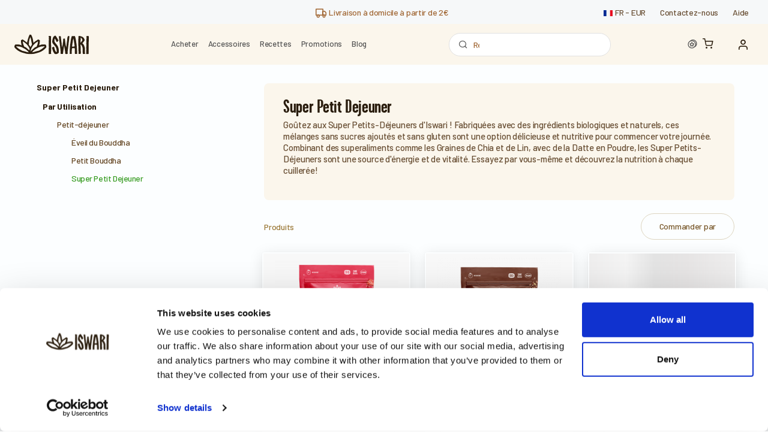

--- FILE ---
content_type: text/html; charset=UTF-8
request_url: https://www.iswari.com/fr/category/109/super-petit-dejeuner
body_size: 22085
content:
<!DOCTYPE html>
<html lang="fr" prefix="og: http://ogp.me/ns#">
  <head><script>(function(w,i,g){w[g]=w[g]||[];if(typeof w[g].push=='function')w[g].push(i)})
(window,'GTM-P99DM3N','google_tags_first_party');</script><script>(function(w,d,s,l){w[l]=w[l]||[];(function(){w[l].push(arguments);})('set', 'developer_id.dY2E1Nz', true);
		var f=d.getElementsByTagName(s)[0],
		j=d.createElement(s);j.async=true;j.src='/v99g/';
		f.parentNode.insertBefore(j,f);
		})(window,document,'script','dataLayer');</script>
    <script id="Cookiebot" src="https://consent.cookiebot.com/uc.js" data-cbid="fe8489f3-7834-444c-863e-5e3496e8561b" data-blockingmode="auto" data-consentmode="disabled" type="text/javascript"></script>
    <script>
        (function(w,d,s,l,i){w[l]=w[l]||[];w[l].push({'gtm.start':
                new Date().getTime(),event:'gtm.js'});var f=d.getElementsByTagName(s)[0],
            j=d.createElement(s),dl=l!='dataLayer'?'&l='+l:'';j.async=true;j.src=
            'https://www.googletagmanager.com/gtm.js?id='+i+dl;f.parentNode.insertBefore(j,f);
        })(window,document,'script','dataLayer','GTM-P99DM3N');

    </script>
    <meta charset="utf-8">
    
    
    <meta name="viewport" content="width=device-width, initial-scale=1.0">
    <meta name="robots" content="index, follow">
    <meta name="copyright" content="Iswari">
         <meta name="twitter:card" content="summary_large_image">
            <title> Super Petit Dejeuner Iswari</title>
    <meta property="og:title" content="Super Petit Dejeuner Iswari"/>
    <meta name="twitter:title" content="Super Petit Dejeuner Iswari">
                        <meta property="og:url" content="https://www.iswari.com/fr/category/109/super-petit-dejeuner"/>
    <meta property="og:image" content="https://www.iswari.com/img/iswari_logo_horizontal.jpg"/>
    <meta property="og:site_name" content="Iswari © SuperFood "/>
    <meta property="og:description" content="Goûtez aux Super Petits-Déjeuners Iswari—des mélanges Bio et sans gluten ou sucres ajoutés qui vous permettent de commencer la journée avec l&#039;énergie nécessaire"/>
    <meta property="og:type" content="website" />
    <meta property="fb:app_id" content="1578560875553370" />
    <meta name="description" content="Goûtez aux Super Petits-Déjeuners Iswari—des mélanges Bio et sans gluten ou sucres ajoutés qui vous permettent de commencer la journée avec l&#039;énergie nécessaire">
    <link href="https://www.iswari.com/fr/category/109/super-petit-dejeuner" rel="canonical" />
    <meta name="twitter:description" content="Goûtez aux Super Petits-Déjeuners Iswari—des mélanges Bio et sans gluten ou sucres ajoutés qui vous permettent de commencer la journée avec l&#039;énergie nécessaire">
    <meta name="twitter:image" content="https://www.iswari.com/img/iswari_logo_horizontal.jpg">
      <meta name="csrf-token" content="MsUX5YPfNF71byqYNar6l0ZTLO7sOgxJSxvp4NXv">
    <link rel="apple-touch-icon" sizes="180x180" href="/favicon/apple-touch-icon.png">
    <link rel="icon" type="image/png" sizes="32x32" href="/favicon/favicon-32x32.png">
    <link rel="icon" type="image/png" sizes="16x16" href="/favicon/favicon-16x16.png">
    <link rel="manifest" href="/favicon/site.webmanifest">
    <link rel="mask-icon" href="/favicon/safari-pinned-tab.svg" color="#5bbad5">
    <meta name="msapplication-TileColor" content="#2b1e0f">
    <meta name="theme-color" content="#ffffff">
    <link rel="preload" href="https://libs.hipay.com/themes/material.css" as="style" onload="this.onload=null;this.rel='stylesheet'" />

    <link rel="preconnect" href="https://fonts.googleapis.com">
    <link rel="preconnect" href="https://fonts.gstatic.com" crossorigin>
    <link rel="stylesheet" href="https://www.iswari.com/fonts/googlefont1.css">
    <link rel="stylesheet" href="https://www.iswari.com/fonts/googlefont2.css">
    <meta name="application-name" content="&nbsp;"/>
    <meta name="msapplication-TileColor" content="#FFFFFF" />
    <meta name="msapplication-TileImage" content="https://www.iswari.com/mstile-144x144.png" />
    <meta name="msapplication-square70x70logo" content="https://www.iswari.com/mstile-70x70.png" />
    <meta name="msapplication-square150x150logo" content="https://www.iswari.com/mstile-150x150.png" />
    <meta name="msapplication-wide310x150logo" content="https://www.iswari.com/mstile-310x150.png" />
    <meta name="msapplication-square310x310logo" content="https://www.iswari.com/mstile-310x310.png" />
    <meta name="laravel_locale" content="fr" />
    <link rel="stylesheet" href="https://www.iswari.com/css/typekit.css?v=34">
    <link rel="stylesheet" href="https://www.iswari.com/css/vendor.min.css">
    <link rel="stylesheet" href="https://maxcdn.bootstrapcdn.com/font-awesome/4.7.0/css/font-awesome.min.css">
    <link rel="stylesheet" href="https://www.iswari.com/css/style.css?v=68">
        <script type="text/javascript">

  var _gaq = _gaq || [];
  _gaq.push(['_setAccount', 'UA-111870152-1']);
  _gaq.push(['_trackPageview']);

  (function() {
    var ga = document.createElement('script'); ga.type = 'text/javascript'; ga.async = true;
    ga.src = ('https:' == document.location.protocol ? 'https://ssl' : 'http://www') + '.google-analytics.com/ga.js';
    var s = document.getElementsByTagName('script')[0]; s.parentNode.insertBefore(ga, s);
  })();

</script>
<script>
  !function(f,b,e,v,n,t,s)
  {if(f.fbq)return;n=f.fbq=function(){n.callMethod?
  n.callMethod.apply(n,arguments):n.queue.push(arguments)};
  if(!f._fbq)f._fbq=n;n.push=n;n.loaded=!0;n.version='2.0';
  n.queue=[];t=b.createElement(e);t.async=!0;
  t.src=v;s=b.getElementsByTagName(e)[0];
  s.parentNode.insertBefore(t,s)}(window, document,'script',
  'https://connect.facebook.net/en_US/fbevents.js');
  fbq('init', '1669801213112119');
  fbq('track', 'PageView');
</script>
<script type="text/javascript"> (function(c,l,a,r,i,t,y){ c[a]=c[a]||function(){(c[a].q=c[a].q||[]).push(arguments)}; t=l.createElement(r);t.async=1;t.src="https://www.clarity.ms/tag/"+i; y=l.getElementsByTagName(r)[0];y.parentNode.insertBefore(t,y); })(window, document, "clarity", "script", "occuizwjiz"); </script>
<noscript>
  <img height="1" width="1" style="display:none"
       src="https://www.facebook.com/tr?id=1669801213112119&ev=PageView&noscript=1"/>
</noscript>
<script>
  !function(f,b,e,v,n,t,s)
  {if(f.fbq)return;n=f.fbq=function(){n.callMethod?
  n.callMethod.apply(n,arguments):n.queue.push(arguments)};
  if(!f._fbq)f._fbq=n;n.push=n;n.loaded=!0;n.version='2.0';
  n.queue=[];t=b.createElement(e);t.async=!0;
  t.src=v;s=b.getElementsByTagName(e)[0];
  s.parentNode.insertBefore(t,s)}(window, document,'script',
  'https://connect.facebook.net/en_US/fbevents.js');
  fbq('init', '1610030035827362');
  fbq('track', 'PageView');
</script>
<noscript><img height="1" width="1" style="display:none"
  src="https://www.facebook.com/tr?id=1610030035827362&ev=PageView&noscript=1"
/></noscript>
<!-- TrustBox script --> <script type="text/javascript" src="//widget.trustpilot.com/bootstrap/v5/tp.widget.bootstrap.min.js" defer></script> <!-- End TrustBox script -->

<!-- PINTREST -->
<!-- Pinterest Tag -->
<script>
!function(e){if(!window.pintrk){window.pintrk = function () {
window.pintrk.queue.push(Array.prototype.slice.call(arguments))};var
  n=window.pintrk;n.queue=[],n.version="3.0";var
  t=document.createElement("script");t.async=!0,t.src=e;var
  r=document.getElementsByTagName("script")[0];
  r.parentNode.insertBefore(t,r)}}("https://s.pinimg.com/ct/core.js");
pintrk('load', '2612738027715', {em: 'iswari.dev@gmail.com'});
pintrk('page');
</script>
<noscript>
<img height="1" width="1" style="display:none;" alt=""
  src="https://ct.pinterest.com/v3/?event=init&tid=2612738027715&pd[em]=7c54c0faf9fda5a29ff89839cdc1ed4b&noscript=1" />
</noscript>
<!-- end Pinterest Tag -->
</head>
  <body>
  <div class="overlay"></div>
  <noscript><iframe src="https://www.googletagmanager.com/ns.html?id=GTM-P99DM3N"
                    height="0" width="0" style="display:none;visibility:hidden"></iframe></noscript>
  <script src="https://www.google.com/recaptcha/api.js" async defer></script>
  <script async src="https://www.googletagmanager.com/gtag/js?id=AW-949952409"></script>

    <button data-mixitup-control class="d-none" id="default_order" type="button" data-sort="have-stock:desc default:asc"></button>
  <button data-mixitup-control class="d-none" id="brand_desc" type="button" data-sort="have-stock:desc brand:desc"></button>
  <button data-mixitup-control class="d-none" id="brand_asc" type="button" data-sort="have-stock:desc brand:asc"></button>
  <button data-mixitup-control class="d-none" id="price_asc" type="button" data-sort="have-stock:desc price:asc"></button>
  <button data-mixitup-control class="d-none" id="price_desc" type="button" data-sort="have-stock:desc price:desc"></button>
  <button data-mixitup-control class="d-none" id="date" type="button" data-sort="created-date:desc"></button>
  <button data-mixitup-control class="d-none" id="ratings_desc" type="button" data-sort="rating:desc"></button>
  <button data-mixitup-control class="d-none" id="best_selling" type="button" data-sort="have-stock:desc order:asc total-sold-iswari:desc"></button>
  <button data-mixitup-control class="d-none" id="discount" type="button" data-sort="have-stock:desc discount:desc"></button>
  <button data-mixitup-control class="d-none" id="stock" type="button" data-sort="have-stock:desc order:asc total-sold-iswari:desc discount:desc"></button>

  <div class="mobile_order_popup">
    <div class="mobile_order_popup_background">
    </div>
    <div class="mobile_order_popup_scrollable">
      <div class="mobile_order_popup_inner_wrap">
        <div id="mobile_order_popup_close_button" class="mobile_order_popup_close_button">
          <i class="icomoon-close"></i>
        </div>
        <div class="mobile_order_popup_header">
          <p class="mobile_order_popup_title">Commander produits</p>
        </div>
        <div class="mobile_order_popup_content">
          <a class="trigger_filter_order" data-order-select="#default_order"><span class="icomoon-star"></span> En vedette</a>
          <a class="trigger_filter_order" data-order-select="#brand_asc"><span class="icomoon-alfabetical-order-asc"></span>Marques A-Z</a>
          <a class="trigger_filter_order" data-order-select="#brand_desc"><span class="icomoon-alfabetical-order-desc"></span>Marques Z-A</a>
          <a class="trigger_filter_order" data-order-select="#price_asc"><span class="icomoon-arrow_upper_spike"></span>Prix: le plus bas en premier </a>
          <a class="trigger_filter_order" data-order-select="#price_desc"><span class="icomoon-arrow_lower_spike"></span>Prix: les plus chers en premier</a>
          <a class="trigger_filter_order" data-order-select="#date"><span class="icomoon-calendar"></span>Les plus récents</a>
          <a class="active trigger_filter_order" data-order-select="#ratings_asc"><span class="icomoon-like"></span>Mieux notés</a>
          <a class="trigger_filter_order" data-order-select="#discount"><span class="icomoon-percentage"></span>Pourcentage de réduction</a>
        </div>
      </div>
    </div>
    <a class="mobile_order_popup_go_button">
      Commander
    </a>
  </div>
  <div class="mobile_filter_popup">
    <div class="mobile_filter_popup_background">
    </div>
    <div class="mobile_filter_popup_scrollable">
      <div class="mobile_filter_popup_inner_wrap">
        <div id="mobile_filter_popup_close_button" class="mobile_filter_popup_close_button">
          <i class="icomoon-close"></i>
        </div>
        <div class="mobile_filter_popup_header">
          <p class="mobile_filter_popup_title mb-1">Filtrer les produits</p>
          <p class="mobile_filter_popup_subtitle"><span class="total_unhidden_products"></span> Produits</p>
        </div>
        <div class="mobile_filter_popup_content">
          <div class="filters_heading filters_heading_mobile">
            <div class="filters_heading_top">
              <p class="mb-0">Filtres}</p><a class="reset_all_filters">Tout effacer</a>
            </div>
            <hr>
            <div class="filters_heading_bottom mt-lg-2">
            </div>
          </div>
          <div id="filters_wrap_mobile" class="filters_wrap">
          </div>
        </div>
      </div>
    </div>
    <a class="mobile_filter_popup_go_button">
        Voir <span class="total_unhidden_products"></span> Produits
      </a>
  </div>
    <div class="modal fade" id="switchang" tabindex="-1" role="dialog">
    <div class="modal-dialog  modal-sm" role="document">
        <div class="modal-content">
            <div class="modal-header">
                <h4 class="modal-title">Changer de magasin et / ou pays</h4>
                <button class="close" type="button" data-dismiss="modal" aria-label="Close"><span aria-hidden="true">&times;</span></button>
            </div>
            <form method="POST" action="https://www.iswari.com/fr/lang">
            <input type="hidden" name="_token" value="MsUX5YPfNF71byqYNar6l0ZTLO7sOgxJSxvp4NXv" autocomplete="off">            <div class="modal-body">
                
                <!--
                // BUlgaria - bg
                // Estónia - ee
                // Hungria - hu
                // Lituania - lt
                // Suecia - se
                // Slovakia - sk

                -->
             <div class="row">
                                                          <div class="col-sm-12">
                    <div class="form-group">
                        <label for="sendToCountry"><i class="fa fa-globe"></i> Envoyer à:</label>
                        <select name="country" class="form-control form-control-rounded" id="sendToCountry">
                                                                                                                        <option value="fr">France</option>
                                                                                                                                <option value="de">Allemagne</option>
                                                                                                                                <option value="at">Autriche</option>
                                                                                                                                <option value="be">Belgique</option>
                                                                                                                                <option value="bg">Bulgarie</option>
                                                                                                                                <option value="hr">Croatie</option>
                                                                                                                                <option value="dn">Danemark</option>
                                                                                                                                <option value="es">Espagne</option>
                                                                                                                                <option value="ee">Estonie</option>
                                                                                                                                <option value="fi">Finlande</option>
                                                                                                                                <option value="gr">Grèce</option>
                                                                                                                                <option value="hu">Hongrie</option>
                                                                                                                                <option value="ie">Irlande</option>
                                                                                                                                <option value="it">Italie</option>
                                                                                                                                <option value="lv">Lettonie</option>
                                                                                                                                <option value="lt">Lituanie</option>
                                                                                                                                <option value="lu">Luxembourg</option>
                                                                                                                                <option value="no">Norvège</option>
                                                                                                                                <option value="nl">Pays-Bas</option>
                                                                                                                                <option value="pl">Pologne</option>
                                                                                                                                <option value="pt">Portugal</option>
                                                                                                                                <option value="cz">Rép tchèque</option>
                                                                                                                                <option value="gb">Royaume-Uni</option>
                                                                                                                                <option value="ro">Roumanie</option>
                                                                                                                                <option value="sk">Slovaquie</option>
                                                                                                                                <option value="si">Slovénie</option>
                                                                                                                                <option value="se">Suède</option>
                                                                                                                                <option value="ch">Suisse</option>
                                                                                    </select>
                    </div>
                </div>
                 <div class="col-sm-12" style="display: none">
                     <div class="form-group">
                         <label for="stores"><i class="fa fa-shopping-cart"></i> Boutique</label>
                         <select name="stores" class="form-control form-control-rounded storesLang" id="stores">
                             
                                                              <option value="en">English</option>
                                 <option value="es">Espagne</option>
                                 <option value="it">Italie</option>
                                 <option value="pt">Portugal</option>
                                 <option value="fr">France</option>
                                 <option value="ie">Irlande</option>
                                 <option value="ch">Suisse</option>
                                                      </select>
                     </div>
                 </div>
                     <div class="col-sm-12">
                         <div class="form-group">
                             <label for="stores"><i class="fa fa-shopping-cart"></i> Langue</label>
                             <select name="lang" class="form-control form-control-rounded selectedLang" id="lang" style="padding-top: 0;padding-bottom: 0">
                                 
                                                                      <option value="fr" selected>Français</option>
                                                                              




                                                                                                                                            </select>
                         </div>
                     </div>
             </div>
                        <div class="row d-none" id="currencySelector">
                <div class="col-sm-12">
                    <div class="form-group">
                        <label for="currencyselector">Monnaie</label>
                        <select class="form-control form-control-rounded" name="currency" id="currencyselector">
                                                                                            <option value="EUR">€ EUR</option>
                                                                <option value="USD">$ USD</option>
                                                                <option value="GBP">£ GBP</option>
                                                                <option value="CHF">CHF CHF</option>
                                                    </select>
                    </div>
                </div>
            </div>
            </div>
            <div class="modal-footer">
                
                <button type="submit" class="btn btn-primary btn-sm">Entrer</button>
            </div>
            </form>
        </div>
    </div>
</div>
    <!-- Off-Canvas Mobile Menu-->
<div class="offcanvas-container" id="mobile-menu">
        <a class="account-link" href="https://www.iswari.com/fr/register">
      <i class="icon-unlock"></i>
      S&#039;inscrire!
    </a>
    <a class="account-link" href="https://www.iswari.com/fr/login">
      <i class="icon-head"></i>
      Se connecter
    </a>
     <nav class="offcanvas-menu">
   <ul class="menu">
      <li class="active">
        <a href="https://www.iswari.com/fr">
          <span>Accueil</span>
        </a>
      </li>
       <li class="has-children">
        <span><a href="https://www.iswari.com/fr/shop"><span>Boutique</span></a><span class="sub-menu-toggle"></span></span>
        <ul class="offcanvas-submenu">
            <li><a href="https://www.iswari.com/fr/promotions">Promo</a></li>
            <li>
                <a href="https://www.iswari.com/fr/category/42/breakfast">Petit déjeuner</a>
            </li>
            <li>
                <a href="https://www.iswari.com/fr/category/49/superaliments-simples">Ingrédients simples</a>
            </li>
            <li>
                <a href="https://www.iswari.com/fr/category/43/prot%C3%A9ine-v%C3%A9g%C3%A9tale">Protéines végétaliennes</a>
            </li>
                                                                                                                                                                                                                                                                                                                                                                                                                                                                                                                                                                                                                                                                                                                                                                                                                                                                                                                                                                                                                                                                                                                                                                                                                                                                                                                                                                                                                                                                                                                                                                                                                                                                                                                                                                                                                                                                                                                                                                                                                                                                                                                                                                                                                                                                                                                                                                                                                                                                                                                                                                                                                                                                                                                                                                                  <li>
                <a href="https://www.iswari.com/fr/category/55/nutrition-bars">Barres énergétiques</a>
            </li>

            <li>
                <a href="https://www.iswari.com/fr/category/40/macaccinos">Macaccinos</a>
            </li>

            <li>
                <a href="https://www.iswari.com/fr/category/75/kits-iswari">Kits Iswari</a>
            </li>
            <li>
                <a href="https://www.iswari.com/fr/category/44/garnitures-encas">Garnitures et Snacks</a>
            </li>
                        <li>
                <a href="https://www.iswari.com/fr/category/8/accessories">Accessoires</a>
            </li>

            
                   
          
       
        </ul>
      </li>
            <li>
        <a href="/fitness">
          <span>Fitness</span>
        </a>
      </li>
                   <!-- <li ><span><a href="https://www.iswari.com/fr/opportunites"><span>Anti-gaspi</span></a></span></li> -->

      
       

       <li ><span><a href="https://www.iswari.com/fr/recettes"><span>Recettes</span></a></span></li>
       

      
    
      
      <li ><span><a href="https://www.iswari.com/fr/blog"><span>Blog</span></a></span>


      </li>

              <!-- <li>
           <span>
               <a href="https://www.iswari.com/fr/your-referrals">Get 10,00 €</a>
           </span>
       </li> -->
                     <li>
        <span>
            <a href="https://www.iswari.com/fr/contact-us"><span>Nous contacter</span></a>
        </span>
       </li>
    </ul>
  </nav>
   
</div>
    <div class="topbar_2">
  <div class="topbar_2_spacer"></div>
  <div class="topbar_2_message_wrap">
    <p class="topbar_message mb-0">
                                                                                                                                                                                                                                                                                                                                                                          <a href="https://www.iswari.com/fr/delivery-information" style="color:#A16734">
                    <i class="icomoon-truck"></i>
                                            Livraison à domicile à partir de 2€
                                    </a>
                            </p>
  </div>
  <nav class="topbar_2_menu d-flex align-items-center">
    <a class="topbar_2_lang_switch d-flex align-items-center" data-toggle="modal" data-target="#switchang">
      <div class="topbar_2_flag">
                                      <span class="icomoon-flag_fr"><span class="path1"></span><span class="path2"></span><span class="path3"></span></span>                </div>
      <p class="topbar_2_location_text mb-0">
                            <span class="lang">fr</span>
                -
        <span class="currency">EUR</span>
      </p>
    </a>
    <a href="https://www.iswari.com/fr/contact-us">
      Contactez-nous
    </a>
              <a href="https://www.iswari.com/fr/faqs">
          Aide
        </a>
        </nav>
</div>
    <header class="header_2 d-flex align-items-center justify-content-between">

  <div class="mobile_toogle_buttons">
    <i class="mobile-menu-toggle icomoon-menu"></i>
    <span class="header_2_mobile-search-toggle icomoon-search1"></span>
  </div>

  <!-- logo -->
  <a href="https://www.iswari.com/fr" class="site-logo2">
                    <img src="https://www.iswari.com/img/logo_iswari_2023.svg" alt="Iswari SuperFood" title="Iswari - SuperFoods" class="img-fluid logo-1024">
            </a>
  <!-- end logo -->

    
  
  <nav class="main-navigation-desktop no-bg">
          <div class="nav_item">
      <a href="https://www.iswari.com/fr/category/147/acheter/?order_by=stock">Acheter</a>
      <!-- sub menu that is triggered on hover -->
      <div class="mega_menu py-5">
        <nav class="mega_menu_left">
          <a href="https://www.iswari.com/fr/category/147/acheter"><img class="menu-icons" src="https://www.iswari.com/images/icons/star.svg" />Produits vedettes</a>
            <a href="https://www.iswari.com/fr/category/147/acheter/?order_by=date"><img class="menu-icons" src="https://www.iswari.com/images/icons/bell.svg" />Nouveautés</a>
          <a href="https://www.iswari.com/fr/category/87/formats-economiques-1/?order_by=best_selling"><img class="menu-icons" src="https://www.iswari.com/images/icons/piggy-bank.svg" />Formats Économiques</a>
          <a href="https://www.iswari.com/fr/category/66/eveil-du-bouddha-1/?order_by=best_selling"><img class="menu-icons" src="https://www.iswari.com/images/icons/buda.svg" />L’Éveil du Bouddha</a>
          <a href="https://www.iswari.com/fr/category/83/proteine-vegetale/?order_by=best_selling"><img class="menu-icons" src="https://www.iswari.com/images/icons/leaf.svg" />Complément protéiné</a>
          <a href="https://www.iswari.com/fr/category/55/barres-1/?order_by=best_selling"><img class="menu-icons" src="https://www.iswari.com/images/icons/fire.svg" />Barres</a>
          <a href="https://www.iswari.com/fr/category/142/nutrition-sportive-1/?order_by=best_selling"><img class="menu-icons" src="https://www.iswari.com/images/icons/bicep.svg" />Nutrition Sportive</a>


                        <a href="https://www.iswari.com/fr/category/68/boisson-vegetales-1/?order_by=best_selling"><img class="menu-icons" src="https://www.iswari.com/images/icons/tag.svg" />Boisson végétales</a>
                    <a href="https://www.iswari.com/fr/category/147/acheter/?filter=online_exclusive"><img src="https://www.iswari.com/images/icons/award.svg" />Exclusivités en ligne</a>

          <span><a href="https://www.iswari.com/fr/category/147/acheter/?order_by=stock">Voir tous les produits</a></span>
        </nav>
                               <!-- show active categories with children -->
                      <nav class="mega_menu_regular">
              <p class="mega_menu_title">
                <a href="https://www.iswari.com/fr/category/134/par-benefice/?order_by=stock">Par Bénéfice</a>
              </p>
                                                <a href="https://www.iswari.com/fr/category/133/cholesterol-et-coeur-1/?order_by=stock">Cholestérol et coeur</a>
                                                                <a href="https://www.iswari.com/fr/category/131/complement-proteine/?order_by=stock">Complément protéiné</a>
                                                                <a href="https://www.iswari.com/fr/category/154/controle-de-lappetit-1/?order_by=stock">Contrôle de l&#039;appétit</a>
                                                                <a href="https://www.iswari.com/fr/category/129/detox-2/?order_by=stock">Détox</a>
                                                                <a href="https://www.iswari.com/fr/category/136/equilibre-hormonal-1/?order_by=stock">Équilibre hormonal</a>
                                                                <a href="https://www.iswari.com/fr/category/132/immunite/?order_by=stock">Immunité</a>
                                                                <a href="https://www.iswari.com/fr/category/130/memoire-et-concentration-1/?order_by=stock">Mémoire et concentration</a>
                                                                <a href="https://www.iswari.com/fr/category/137/recuperation-musculaire/?order_by=stock">Récupération musculaire</a>
                                                                <a href="https://www.iswari.com/fr/category/135/sante-intestinale/?order_by=stock">Santé intestinale</a>
                                                                <a href="https://www.iswari.com/fr/category/128/vitalite-energie/?order_by=stock">Vitalité, énergie</a>
                                                          </nav>
                                         <!-- show active categories with children -->
                      <nav class="mega_menu_regular">
              <p class="mega_menu_title">
                <a href="https://www.iswari.com/fr/category/138/par-utilisation-1/?order_by=stock">Par Utilisation</a>
              </p>
                                                <a href="https://www.iswari.com/fr/category/139/petit-dejeuner-1/?order_by=stock">Petit-déjeuner</a>
                                                                <a href="https://www.iswari.com/fr/category/142/nutrition-sportive-1/?order_by=stock">Nutrition sportive</a>
                                                                <a href="https://www.iswari.com/fr/category/140/jus-et-smoothies-1/?order_by=stock">Jus et smoothies</a>
                                                                <a href="https://www.iswari.com/fr/category/143/toppings-snacks-6/?order_by=stock">Toppings &amp; Snacks</a>
                                                                <a href="https://www.iswari.com/fr/category/144/boissons-fonctionnelles-2/?order_by=stock">Boissons fonctionnelles</a>
                                                                <a href="https://www.iswari.com/fr/category/146/repas-rapides/?order_by=stock">Repas rapides</a>
                                                                <a href="https://www.iswari.com/fr/category/141/patisserie-1/?order_by=stock">Pâtisserie</a>
                                                                <a href="https://www.iswari.com/fr/category/184/pancakes-7/?order_by=stock">Pancakes</a>
                                                                <a href="https://www.iswari.com/fr/category/73/supplements-3/?order_by=stock">Suppléments</a>
                                                                <a href="https://www.iswari.com/fr/category/186/complements-bien-etre/?order_by=stock">Compléments bien-être</a>
                                                          </nav>
                                         <!-- show active categories with children -->
                      <nav class="mega_menu_regular">
              <p class="mega_menu_title">
                <a href="https://www.iswari.com/fr/category/149/par-superaliment/?order_by=stock">Par Superaliment</a>
              </p>
                                                <a href="https://www.iswari.com/fr/category/168/quinoa-3/?order_by=stock">Quinoa</a>
                                                                <a href="https://www.iswari.com/fr/category/181/proteine-de-riz/?order_by=stock">Proteíne de Riz</a>
                                                                <a href="https://www.iswari.com/fr/category/180/proteine-de-pois/?order_by=stock">Protéine de Pois</a>
                                                                <a href="https://www.iswari.com/fr/category/179/racine-de-pissenlit/?order_by=stock">Racine de Pissenlit</a>
                                                                <a href="https://www.iswari.com/fr/category/178/fibre-de-pomme/?order_by=stock">Fibre de Pomme</a>
                                                                <a href="https://www.iswari.com/fr/category/175/psyllium-3/?order_by=stock">Psyllium</a>
                                                                <a href="https://www.iswari.com/fr/category/174/reishi/?order_by=stock">Reishi</a>
                                                                <a href="https://www.iswari.com/fr/category/173/chaga/?order_by=stock">Chaga</a>
                                                                <a href="https://www.iswari.com/fr/category/172/xylitol-1/?order_by=stock">Xylitol</a>
                                                                <a href="https://www.iswari.com/fr/category/171/spiruline/?order_by=stock">Spiruline</a>
                                                                <a href="https://www.iswari.com/fr/category/170/graines-de-chia/?order_by=stock">Graines de Chia</a>
                                                                                      <a class="see-all-products-menu" href="https://www.iswari.com/fr/category/149/par-superaliment/?order_by=stock">Voir tous les produits</a>
                            </nav>
                                    <nav class="mega_menu_regular">
                                <a href="https://www.iswari.com/fr/fitness/campagne/10-de-desconto-em-complementos" target="_blank" ><img alt="10% de desconto em Complementos" style="height: 320px; width: 310px" src="https://www.iswari.com/images/slides/fr/875Jc-Promo_complementos_10_mobile_FR_2025_01-min.jpg" /></a>
                        </nav>
      </div>
    </div>
    
    
    
        
            <div class="nav_item">
      <a href="https://www.iswari.com/fr/category/8/accessoires-1">Accessoires</a>
      <!-- sub menu that is triggered on hover -->
      <div class="mega_menu py-4">
        <nav class="mega_menu_featured_images">
                                                <a href="https://www.iswari.com/fr/category/80/shakers-1">
                <div class="mega_menu_featured_image_wrap">
                                      <img src="/img/header/shaker.png" alt="Shaker">
                                  </div>
                <span>Shakers</span>
              </a>
                                                                                              <a href="https://www.iswari.com/fr/category/82/coconut-bowls-1">
                <div class="mega_menu_featured_image_wrap">
                                    <img src="/img/header/coconut_bowls.png" alt="Bowl">
                                  </div>
                <span>Coconut Bowls</span>
              </a>
                              </nav>
      </div>
    </div>
    
  














      <div class="nav_item">
      <a href="https://www.iswari.com/fr/recettes">Recettes</a>
    </div>
    <div class="nav_item">
      <a href="https://www.iswari.com/fr/shop?order_by=discount&amp;promo=all">Promotions</a>
      <!-- sub menu that is triggered on hover -->
      <div class="mega_menu_horizontal_scroll" style="z-index:10000 !important;">
        <nav>
                                            <a href="https://www.iswari.com/fr/fitness/campagne/10-sur-les-complementaires" style="background: #37235A; color: white">
              <div class="mega_menu_campaign_title">
                10% Sur les Complémentaires
              </div>
                                            <div class="mega_menu_campaign_conditions">
                                      <div></div>
                                  </div>
                                                          <div class="mega_menu_campaign_see_conditions" style="color: white">
                  Voir les conditions
                </div>
                          </a>
                                  <a href="https://www.iswari.com/fr/fitness/campagne/dans-tout-le-magasin-jusqua-25-15-coupon-cheers16fr-promotion-16-anniversaire" style="background: #E1DACE; color: black">
              <div class="mega_menu_campaign_title">
                Dans tout le magasin! Jusqu&#039;à 25% + 15% (coupon CHEERS16FR) - Promotion 16ᵉ anniversaire
              </div>
                                            <div class="mega_menu_campaign_conditions">
                                      <div></div>
                                  </div>
                                                          <div class="mega_menu_campaign_see_conditions" style="color: black">
                  Voir les conditions
                </div>
                          </a>
                  </nav>
      </div>
    </div>
    <div class="nav_item">
      <a href="https://www.iswari.com/fr/blog">Blog</a>
    </div>
  </nav>

  <!-- search bar -->
  <form method="get" action="https://www.iswari.com/fr/recherche" id="site_search">
   <div class="site-search">
      <span class="icomoon-search1 trigger_search"></span>
      <input type="text" name="s" placeholder="Recherche" id="search-text-input" autocomplete="off">
      <!--span class="icomoon-submit_arrow trigger_search"></span>
      <span class="clear-search">Vider</span-->
      <span class="icomoon-close close-search"></span>
   </div>
  </form>
  <!-- end search bar -->

  <!-- Toolbar-->
  <div class="toolbar_2 d-flex align-items-center">
    <!-- points menu -->
    <div class="account header-points">
      <a href="https://www.iswari.com/fr/user/iswari-points" class="d-flex align-items-center">
        <i class="icon-points-myaccount mr-0"></i>
              </a>
    </div>

    <!-- cart menu -->
    <div class="cart">
      <a href="https://www.iswari.com/fr/shopping-cart">
        <i class="icomoon-shopping-cart"></i>
              </a>

          </div>

    <!-- accont menu -->
    <div class="account ">
        <a
            href="#"
                            data-toggle="modal"
                data-target="#loginModal"
                        class="d-flex align-items-center"
        >
            <i class="icomoon-user"></i>
          <span>
                </span>
      </a>
      <ul class="toolbar-dropdown">
          
              <li>
                  <a href="#" data-toggle="modal" data-target="#loginModal">
                      <i class="icon-head"></i>
                      Se connecter
                  </a>
              </li>
              <li>
                  <a href="https://www.iswari.com/fr/register">
                      <i class="icon-unlock"></i>
                      S&#039;inscrire!
                  </a>
              </li>
                </ul>
    </div>
  </div>
  <!-- end Toolbar-->
  </header>
<div class="header_2_search_bar" lang="fr">
  <h3 class="search-bar-title">Recherches suggérées</h3>
  <p style="display: none" class='site_search_no_results'>Aucun résultat trouvé</p>
  <div class="div-lds-ring"><div class="lds-ring"><div></div><div></div><div></div><div></div></div></div>
  <table class="table_search_results">
  </table>
</div>

<!-- Main Navigation-->
<div class="mobile-navigation-wrap">
  <div class="close-mobile-menu-background"></div>
  <div class="mobile-menu-section">
    <div class="mobile-menu-section-scrollable-div">
      <div class="mobile-menu-section-scrollable-div-inner">
        <div class="mobile-menu-section-top">
          <div class="mobile-menu-section-top-left">
            <a class="mobile_home_button" href="https://www.iswari.com">
              <i class="icomoon-home"></i>
            </a>
            <i class="mobile_close_submenu_button icomoon-simple_arrow_left"></i>
          </div>
          <span class="close-mobile-menu-toggle close-mobile-menu icomoon-close"></span>
        </div>

        <div class="mobile-menu-section-middle">


          <!-- menu item -->
                                <div class="mobile-menu-item">
              <a class="mobile-menu-item-first-level-button mobile-menu-item-first-level-button-has-child">
                <span>Acheter</span>
                <i class="icomoon-simple_arrow_right"></i>
              </a>
              <div class="mobile-menu-child">
                <div class="mobile-menu-child-title">
                  <a href="https://www.iswari.com/fr/category/147/acheter/?order_by=stock">
                    Acheter
                    <span class="mobile-menu-child-subtitle">Voir tous les produits</span>
                  </a>
                </div>

                                    

                                                            <div class="mobile-sub-menu mobile-sub-menu-has-dropdown">
                        <a>Par Bénéfice</a>
                        <div class="mobile-sub-menu-dropdown">
                                                                                    <a href="https://www.iswari.com/fr/category/133/cholesterol-et-coeur-1/?order_by=stock">Cholestérol et coeur</a>
                                                                                                                <a href="https://www.iswari.com/fr/category/131/complement-proteine/?order_by=stock">Complément protéiné</a>
                                                                                                                <a href="https://www.iswari.com/fr/category/154/controle-de-lappetit-1/?order_by=stock">Contrôle de l&#039;appétit</a>
                                                                                                                <a href="https://www.iswari.com/fr/category/129/detox-2/?order_by=stock">Détox</a>
                                                                                                                <a href="https://www.iswari.com/fr/category/136/equilibre-hormonal-1/?order_by=stock">Équilibre hormonal</a>
                                                                                                                <a href="https://www.iswari.com/fr/category/132/immunite/?order_by=stock">Immunité</a>
                                                                                                                <a href="https://www.iswari.com/fr/category/130/memoire-et-concentration-1/?order_by=stock">Mémoire et concentration</a>
                                                                                                                <a href="https://www.iswari.com/fr/category/137/recuperation-musculaire/?order_by=stock">Récupération musculaire</a>
                                                                                                                <a href="https://www.iswari.com/fr/category/135/sante-intestinale/?order_by=stock">Santé intestinale</a>
                                                                                                                <a href="https://www.iswari.com/fr/category/128/vitalite-energie/?order_by=stock">Vitalité, énergie</a>
                                                                                <a href="https://www.iswari.com/fr/category/134/par-benefice/?order_by=stock" class="mobile-menu-item-small-underlined">Voir tous les produits</a>
                        </div>
                      </div>
                                                                          

                                                            <div class="mobile-sub-menu mobile-sub-menu-has-dropdown">
                        <a>Par Utilisation</a>
                        <div class="mobile-sub-menu-dropdown">
                                                                                    <a href="https://www.iswari.com/fr/category/139/petit-dejeuner-1/?order_by=stock">Petit-déjeuner</a>
                                                                                                                <a href="https://www.iswari.com/fr/category/142/nutrition-sportive-1/?order_by=stock">Nutrition sportive</a>
                                                                                                                <a href="https://www.iswari.com/fr/category/140/jus-et-smoothies-1/?order_by=stock">Jus et smoothies</a>
                                                                                                                <a href="https://www.iswari.com/fr/category/143/toppings-snacks-6/?order_by=stock">Toppings &amp; Snacks</a>
                                                                                                                <a href="https://www.iswari.com/fr/category/144/boissons-fonctionnelles-2/?order_by=stock">Boissons fonctionnelles</a>
                                                                                                                                                                      <a href="https://www.iswari.com/fr/category/146/repas-rapides/?order_by=stock">Repas rapides</a>
                                                                                                                <a href="https://www.iswari.com/fr/category/141/patisserie-1/?order_by=stock">Pâtisserie</a>
                                                                                                                <a href="https://www.iswari.com/fr/category/184/pancakes-7/?order_by=stock">Pancakes</a>
                                                                                                                <a href="https://www.iswari.com/fr/category/73/supplements-3/?order_by=stock">Suppléments</a>
                                                                                                                <a href="https://www.iswari.com/fr/category/186/complements-bien-etre/?order_by=stock">Compléments bien-être</a>
                                                                                <a href="https://www.iswari.com/fr/category/138/par-utilisation-1/?order_by=stock" class="mobile-menu-item-small-underlined">Voir tous les produits</a>
                        </div>
                      </div>
                                                                          

                                                            <div class="mobile-sub-menu mobile-sub-menu-has-dropdown">
                        <a>Par Superaliment</a>
                        <div class="mobile-sub-menu-dropdown">
                                                                                    <a href="https://www.iswari.com/fr/category/168/quinoa-3/?order_by=stock">Quinoa</a>
                                                                                                                <a href="https://www.iswari.com/fr/category/181/proteine-de-riz/?order_by=stock">Proteíne de Riz</a>
                                                                                                                <a href="https://www.iswari.com/fr/category/180/proteine-de-pois/?order_by=stock">Protéine de Pois</a>
                                                                                                                <a href="https://www.iswari.com/fr/category/179/racine-de-pissenlit/?order_by=stock">Racine de Pissenlit</a>
                                                                                                                <a href="https://www.iswari.com/fr/category/178/fibre-de-pomme/?order_by=stock">Fibre de Pomme</a>
                                                                                                                <a href="https://www.iswari.com/fr/category/175/psyllium-3/?order_by=stock">Psyllium</a>
                                                                                                                <a href="https://www.iswari.com/fr/category/174/reishi/?order_by=stock">Reishi</a>
                                                                                                                <a href="https://www.iswari.com/fr/category/173/chaga/?order_by=stock">Chaga</a>
                                                                                                                <a href="https://www.iswari.com/fr/category/172/xylitol-1/?order_by=stock">Xylitol</a>
                                                                                                                <a href="https://www.iswari.com/fr/category/171/spiruline/?order_by=stock">Spiruline</a>
                                                                                                                <a href="https://www.iswari.com/fr/category/170/graines-de-chia/?order_by=stock">Graines de Chia</a>
                                                                                <a href="https://www.iswari.com/fr/category/149/par-superaliment/?order_by=stock" class="mobile-menu-item-small-underlined">Voir tous les produits</a>
                        </div>
                      </div>
                                                      
                <div class="mobile-sub-menu mobile-menu-child-option">
                  <a href="https://www.iswari.com/fr/category/147/acheter">Produits vedettes</a>
                </div>

                <div class="mobile-sub-menu mobile-menu-child-option">
                  <a href="https://www.iswari.com/fr/category/147/acheter/?order_by=date">Nouveautés</a>
                </div>

                <div class="mobile-sub-menu mobile-menu-child-option">
                  <a href="https://www.iswari.com/fr/category/87/formats-economiques-1/?order_by=best_selling">Formats Économiques</a>
                </div>

                <div class="mobile-sub-menu mobile-menu-child-option">
                  <a href="https://www.iswari.com/fr/category/66/eveil-du-bouddha-1/?order_by=best_selling">L’Éveil du Bouddha</a>
                </div>

                <div class="mobile-sub-menu mobile-menu-child-option">
                  <a href="https://www.iswari.com/fr/category/83/proteine-vegetale/?order_by=best_selling">Complément protéiné</a>
                </div>

                <div class="mobile-sub-menu mobile-menu-child-option">
                  <a href="https://www.iswari.com/fr/category/55/barres-1/?order_by=best_selling">Barres</a>
                </div>

                <div class="mobile-sub-menu mobile-menu-child-option">
                  <a href="https://www.iswari.com/fr/category/142/nutrition-sportive-1/?order_by=best_selling">Nutrition Sportive</a>
                </div>

                                  <div class="mobile-sub-menu mobile-menu-child-option">
                    <a href="https://www.iswari.com/fr/category/68/boisson-vegetales-1/?order_by=best_selling">Boisson végétales</a>
                  </div>
                                <div class="mobile-sub-menu mobile-menu-child-option">
                  <a href="https://www.iswari.com/fr/category/147/acheter/?filter=online_exclusive">Exclusivités en ligne</a>
                </div>
              </div>
            </div>
                    <!-- end menu item -->

          <!-- menu item -->
          <div class="mobile-menu-item">
            <a class="mobile-menu-item-first-level-button mobile-menu-item-first-level-button-has-child">
              <span>Promotions</span>
              <i class="icomoon-simple_arrow_right"></i>
            </a>
            <div class="mobile-menu-child">
              <div class="mobile-menu-child-title">
                <a href="https://www.iswari.com/fr/shop?order_by=discount&amp;promo=all">
                  Promotions
                  <span class="mobile-menu-child-subtitle">Voir tous les produits</span>
                </a>
              </div>
                                                            <div class="mobile-sub-menu mobile-menu-child-option">
                  <a href="https://www.iswari.com/fr/fitness/campagne/10-sur-les-complementaires">10% Sur les Complémentaires</a>
                </div>
                                              <div class="mobile-sub-menu mobile-menu-child-option">
                  <a href="https://www.iswari.com/fr/fitness/campagne/dans-tout-le-magasin-jusqua-25-15-coupon-cheers16fr-promotion-16-anniversaire">Dans tout le magasin! Jusqu&#039;à 25% + 15% (coupon CHEERS16FR) - Promotion 16ᵉ anniversaire</a>
                </div>
                          </div>
          </div>
          <!-- end menu item -->

          <!-- menu item -->







          <!-- menu item -->
          <div class="mobile-menu-item">
            <a href="https://www.iswari.com/fr/opportunites" class="mobile-menu-item-first-level-button">
              <span>Anti-gaspi</span>
              <i class="icomoon-simple_arrow_right"></i>
            </a>
          </div>
          <!-- end menu item -->

          <!-- menu item -->
                              <!-- end menu item -->

          <!-- menu item -->
                                <div class="mobile-menu-item">
              <a class="mobile-menu-item-first-level-button mobile-menu-item-first-level-button-has-child">
                <span>Accessoires</span>
                <i class="icomoon-simple_arrow_right"></i>
              </a>
              <div class="mobile-menu-child">
                <div class="mobile-menu-child-title">
                  <a href="https://www.iswari.com/fr/category/8/accessoires-1">
                    Accessoires
                    <span class="mobile-menu-child-subtitle">Voir tous les produits</span>
                  </a>
                </div>
                                                                        <div class="mobile-sub-menu mobile-menu-child-option">
                      <a href="https://www.iswari.com/fr/category/80/shakers-1">Shakers</a>
                    </div>
                                                                                                                                              <div class="mobile-sub-menu mobile-menu-child-option">
                      <a href="https://www.iswari.com/fr/category/82/coconut-bowls-1">Coconut Bowls</a>
                    </div>
                                                </div>
            </div>
                    <!-- end menu item -->

          <!-- menu item -->









          <!-- end menu item -->

          <!-- menu item -->
          <div class="mobile-menu-item">
            <a class="mobile-menu-item-first-level-button" href="https://www.iswari.com/fr/recettes">
              <span>Recettes</span>
              <i class="icomoon-simple_arrow_right"></i>
            </a>
          </div>
          <!-- end menu item -->

          <!-- menu item -->
          <div class="mobile-menu-item">
            <a href="https://www.iswari.com/fr/blog" class="mobile-menu-item-first-level-button">
              <span>Blog</span>
              <i class="icomoon-simple_arrow_right"></i>
            </a>
          </div>
          <!-- end menu item -->
                  <div class="mobile-menu-section-bottom">
            <div class="lang_menu" data-toggle="modal" data-target="#switchang">
              <p class="current_lang">
                                  <i class="icomoon-flag_fr"><span class="path1"></span><span class="path2"></span><span class="path3"></span><span class="path4"></span><span class="path5"></span><span class="path6"></span></i>
                  <span>Iswari France</span>
                              </p>
              <a><p class="change_lang_button">Changement</p></a>
            </div>
            <div class="menu-item">
              <a href="https://www.iswari.com/fr/contact-us"><i class="icomoon-mail"></i><span>Contactez-nous</span></a>
            </div>
          </div>
        </div>
      </div>
    </div>
  </div>
</div>
<!-- endMain Navigation-->

<a class="account_mobile_menu_toggle mobile_menu_dropdown_toggle">
  <i class="icomoon-user"></i>
</a>
<ul class="account_mobile_menu mobile_menu_dropdown">
  
    <li>
      <a class="account_mobile_menu_green_button" href="#" data-toggle="modal" data-target="#loginModal">
        Se connecter
      </a>
    </li>
    <li>
      <a class="account_mobile_menu_white_button" href="https://www.iswari.com/fr/register">
        S&#039;inscrire!
      </a>
    </li>

  </ul>
<div class="mobile_overlay_background closes_all_mobile_menus">
</div>

<div class="modal" id="loginModal" tabindex="-1" role="dialog" aria-labelledby="loginModalLabel" aria-hidden="true">
    <div class="modal-dialog" role="document">
        <div class="modal-content">
            <div class="modal-body">
                <img class="login-modal-close" src="/images/icons/x-solid.svg" data-dismiss="modal" />
                <img class="login-modal-logo" src="https://www.iswari.com/img/logo_iswari_2023.svg" alt="Iswari - SuperFood" width="200px">

                                    <form method="post" action="https://www.iswari.com/fr/login">
                                    <input type="hidden" name="_token" value="MsUX5YPfNF71byqYNar6l0ZTLO7sOgxJSxvp4NXv" autocomplete="off">                    <div class="form-group">
                        <label for="email" class=" control-label">Adresse électronique</label>
                        <input id="email" type="email" class="form-control" name="email" value="" required autofocus placeholder="Votre adresse électronique">
                                            </div>

                    <div class="form-group">
                        <label for="password" class="control-label">Mot de passe</label>
                        <input id="password" type="password" class="form-control" name="password" required placeholder="Votre mot de passe">
                                            </div>

                    <div class="checkbox">
                        <label class="login-modal-checkbox-remember">
                            <input type="checkbox" name="remember" > Souviens-toi de moi
                        </label>
                        <a class="action-label pull-right login-modal-forget-password" href="https://www.iswari.com/fr/password/reset">
                            Mot de passe oublié?
                        </a>
                    </div>

                                        
                    <button type="submit" class="btn btn-success w-100 login-modal-btn-auth">
                        Se connecter
                    </button>

                    <div class="text-center login-modal-social-icons" >
                        <p class="">Login avec</p>
                        <div class="login-modal-social-icons-group">
                            <a href="/login/facebook" class="btn btn-social-icon btn-facebook">
                                <img src="/images/icons/facebook-icon.svg"/>
                            </a>
                            <a href="/login/google" class="btn btn-social-icon btn-google">
                                <i class="fa fa-google"></i>
                            </a>
                        </div>
                    </div>
                </form>

                <div class="text-center" style="margin-top: 20px;">
                    <p class="login-modal-text-newcostumer">Nouveau client?</p>
                    <a href="https://www.iswari.com/fr/register"
                       class="login-modal-btn-register btn btn-success w-100 btn-block">
                        Créer un compte
                    </a>
                </div>
            </div>

        </div>
    </div>
</div>

<script src="https://ajax.googleapis.com/ajax/libs/jquery/2.1.1/jquery.min.js"></script>
<script type="text/javascript">
function gtag(){dataLayer.push(arguments);}
gtag('js', new Date());
gtag('config', 'AW-949952409', {
    'allow_enhanced_conversions': true
});

$('form#loginForm').on('submit', function(e) {
    if (typeof gtag === 'function') {
        gtag('set', 'user_data', { email: $('#email').val() });
    }
});

function recaptchaCallback() {
    $("#submit").removeAttr('disabled');
}

function recaptchaExpiredCallback() {
    $("#submit").attr('disabled','disabled');
}

$('#password, #password-confirm').on('keyup', function () {
    $('#password').val() == $('#password-confirm').val() ? $('#passwordNotMatch').hide() : $('#passwordNotMatch').show();
});

document.addEventListener('DOMContentLoaded', function () {
    var mn = document.querySelector(".header_2");
    var topbarEl = document.querySelector('.topbar_2');
    var hdr = topbarEl ? topbarEl.offsetHeight : 0;

    if (!mn) return;

    window.addEventListener('scroll', function () {
        if (window.pageYOffset > hdr) {
            mn.classList.add('page-head-scrolled');
        } else {
            mn.classList.remove('page-head-scrolled');
        }
    });
});

</script>
    <div class="modal share-code-modal" id="shareCodeModal" tabindex="-1" role="dialog" aria-labelledby="shareCodeModal" aria-hidden="true">
        <div class="modal-dialog" role="document">
            <div class="modal-content share-code-modal-content">
                <div class="modal-body share-code-modal-body" style="padding-top: 30px">
                    <img class="share-code-modal-close-icon" src="https://www.iswari.com/images/icons/close-modal.svg"/>

                    <div class="share-code-modal-show-code-container">
                        <img class="" src="https://www.iswari.com/images/icons/green-chain.svg"/>
                        <span class="share-code-modal-personal-code"></span>
                        <span class="share-code-modal-copy-code">COPIER</span>
                    </div>

                    <div class="share-code-modal-inside-container">
                        <div class="share-code-modal-group-icons">
                            
                            
                            

                            
                            
                            

                            <a href="https://wa.me/?text=" target="_blank">
                                <img src="https://www.iswari.com/images/icons/whatsapp-white-circle-icon.svg" alt="Compartilhar no WhatsApp"/>
                            </a>

                            <a href="https://twitter.com/intent/tweet?text=" target="_blank">
                                <img src="https://www.iswari.com/images/icons/twitter-white-circle-icon.svg" alt="Compartilhar no Twitter"/>
                            </a>

                            <a href="/cdn-cgi/l/email-protection#043b7771666e6167703922666b607d39" target="_blank">
                                <img src="https://www.iswari.com/images/icons/email-white-circle-icon.svg" alt="Compartilhar por E-mail"/>
                            </a>

                        </div>

                        <div class="header-list-points-share-container header-list-points-share-container-modal">
                            <div class="header-list-points-share-container-border">
                                <div class="header-list-points-share-container-border-text header-list-points-share-container-border-text-modal" style="text-align: center">
                                    Partager et Gagner
                                </div>
                                <img class="header-list-points-share-container-border-image" src="https://www.iswari.com/img/share-code-border.svg" />
                            </div>
                            <a href="https://wa.me/?text=" target="_blank">
                                <img class="header-list-points-share-icon-modal" src="https://www.iswari.com/images/icons/share-icon.svg" />
                            </a>
                        </div>

                        <p class="share-code-modal-main-text">GAGNE 100 POINTS ISWARI POUR CHAQUE AMI PARRAINÉ</p>
                        <p class="share-code-modal-second-text">Tes amis recevront 20% de réduction sur les achats de plus de 20€.</p>
                    </div>
                </div>
            </div>
        </div>
    </div>


<script data-cfasync="false" src="/cdn-cgi/scripts/5c5dd728/cloudflare-static/email-decode.min.js"></script><script>
    function fitBorder() {
        document.querySelectorAll('.header-list-points-share-container')
            .forEach(container => {
                const txt  = container.querySelector('.header-list-points-share-container-border-text');
                const img  = container.querySelector('.header-list-points-share-container-border-image');
                if (!txt || !img) return;

                const x        = 20;
                const y        = 10;
                const gapRight = 10;                // <— folga entre a borda e o ícone
                const isMobile = window.innerWidth <= 768;

                const topOffset  = txt.offsetTop;
                const leftOffset = txt.offsetLeft;

                const wText = txt.clientWidth;     // só o texto
                const hText = txt.clientHeight;

                Object.assign(img.style, {
                    position:   'absolute',
                    width:      `${wText + x*2 - (isMobile ? 15 : 0) - gapRight}px`,
                    height:     `${hText + y*2}px`,
                    top:        `${topOffset - y - 5}px`,
                    left:       `${leftOffset - x + (isMobile ? 5 : 0)}px`,
                    pointerEvents: 'none',
                    maxWidth:      'none',
                    maxHeight:     'none',
                    objectFit:     'fill'
                });
            });
    }

    window.addEventListener('load',   fitBorder);
    window.addEventListener('resize', fitBorder);

    document.querySelectorAll('.share-code-modal-close-icon').forEach(function(el) {
        el.addEventListener('click', function () {
            const modal = document.getElementById('shareCodeModal');
            if (modal) {
                modal.style.display = 'none';
            }
        });
    });

    if ('' == true) {
        document.getElementById('shareCodeModal').style.display = 'block';
        fitBorder()
    }

</script>    <div class="offcanvas-wrapper no-top-margin">
        <button id="mix_now" class="d-none"></button>
  <div class="shop_container">
    <div class="row" style="margin: 0px">
      <div class="filters_container d-none d-lg-block col-lg-3">
                  <h1 class="shop_page_title_category">
                                          Super Petit Dejeuner
                            </h1>

                  <ul class="side_bar_category_menu">
                                    <li>
              <a href="https://www.iswari.com/fr/category/138/par-utilisation-1" >Par Utilisation</a>

                              <ul class="side_bar_category_menu_sub_menu">
                                                          <li>
                      <a href="https://www.iswari.com/fr/category/139/petit-dejeuner-1" >Petit-déjeuner</a>

                                              <ul class="side_bar_category_menu_sub_menu">
                                                                                  <li>
                              <a href="https://www.iswari.com/fr/category/66/eveil-du-bouddha-1" >Éveil du Bouddha</a>
                            </li>
                                                                                  <li>
                              <a href="https://www.iswari.com/fr/category/67/petit-bouddha-1" >Petit Bouddha</a>
                            </li>
                                                                                  <li>
                              <a href="https://www.iswari.com/fr/category/109/super-petit-dejeuner"  class="active" >Super Petit Dejeuner</a>
                            </li>
                                                  </ul>
                                          </li>
                                  </ul>
                          </li>
                      </ul>
                <div class="filters_heading filters_heading_desktop">
          <div class="d-flex filters_heading_top align-items-center justify-content-between mb-2">
            <p class="mb-0">Filtres</p><a class="reset_all_filters">Tout effacer</a>
          </div>
          <hr>
          <div class="filters_heading_bottom mt-2">
          </div>
        </div>
        <div id="filters_wrap" class="filters_wrap">
        </div>
      </div>
      <div class="col-12 col-lg-9 shop_body">
        <div class="mobile_breadcrumbs d-lg-none">
          <a href="https://www.iswari.com">Home</a>&nbsp;&nbsp;>&nbsp;&nbsp;
                                                                                              <a href="https://www.iswari.com/fr/category/138/par-utilisation-1">Par Utilisation</a>&nbsp;&nbsp;>&nbsp;&nbsp;
                                                                                      <a href="https://www.iswari.com/fr/category/139/petit-dejeuner-1">Petit-déjeuner</a>&nbsp;&nbsp;>&nbsp;&nbsp;
                                                                              <div class="products_count_mobile"><span class="total_unhidden_products"></span> Produits</div>
                  </div>

                  <div class="header_banner category">
                            <p class="title">Super Petit Dejeuner</p>
              <p class="add-read-more show-less-content">Goûtez aux Super Petits-Déjeuners d&#039;Iswari ! Fabriquées avec des ingrédients biologiques et naturels, ces mélanges sans sucres ajoutés et sans gluten sont une option délicieuse et nutritive pour commencer votre journée. Combinant des superaliments comme les Graines de Chia et de Lin, avec de la Datte en Poudre, les Super Petits-Déjeuners sont une source d&#039;énergie et de vitalité. Essayez par vous-même et découvrez la nutrition à chaque cuillerée!</p>
                        </div>
                  <div class="produts_list_header d-flex align-items-center justify-content-between">
            <div class="products_count"><span class="total_unhidden_products"></span> Produits</div>
            <div class="shop_order_by_wrap d-none d-lg-flex">
              <p class="mb-0">Commander par</p>
              <select class="nice_select" id="order_dropdown" style="display:none;">
                <option value="#best_selling">Plus vendus </option>
                <option value="#brand_asc"> <span class="icomoon-alfabetical-order-asc"> </span>Marques A-Z</option>
                <option value="#brand_desc">Marques Z-A</option>
                <option value="#price_asc">Prix: le plus bas en premier </option>
                <option value="#price_desc">Prix: les plus chers en premier</option>
                <option value="#date">Les plus récents</option>
                <option value="#ratings_desc">Mieux notés</option>
                <option value="#default_order"><span class="icomoon-star"></span> En vedette</option>
                <option value="#discount">Pourcentage de réduction</option>
              </select>
            </div>
          </div>

          <div class="mobile_filters_popup_toggle_buttons_wrap d-lg-none">
            <a class="mobile_order_toggle">
              <span>Commander</span><i class="icomoon-simple-arrow-down"></i>
            </a>
            <a class="mobile_filter_toggle">
              <span>Filtrer</span><i class="icomoon-sliders"></i>
            </a>
          </div>
          <div class="row mb-2" id="products_stage">
                                                    <div class="product_wrap_2 mix col-6 col-md-4 mb-4"
                data-brand="Iswari"
                data-weight="[&quot;360g&quot;,&quot;3Kg&quot;]"
                data-price="&quot;00000679&quot;"
                data-rating="0 estrelas"
                data-flavour=""
                data-micronutrient="[&quot;Magnésium&quot;,&quot;Fer&quot;,&quot;Fibres&quot;,&quot;Protéines&quot;,&quot;Manganèse&quot;]"
                data-nutritionalclaim="[&quot;Source de fer&quot;,&quot;Riche en Protéines&quot;,&quot;Riche en Manganèse&quot;,&quot;Riche en Magnésium&quot;,&quot;Riche en fibres&quot;,&quot;Sans sucres ajouté - contient des sucres naturellement présents&quot;]"
                data-dietaryneed="[]"
                data-excluded-by
                data-index="0"
                data-discount="15.018773466834"
                data-discount-kind="15% de Réduction"
                data-total-sold="963"
                data-total-sold-iswari="963"
                data-created-date="1738582265"
                data-created="2025-02-03 11:31:05"
                data-featured="1"
                data-extra-name="[]"
                data-have-stock = "1"
                data-order="9999"


                              >
                                <form class="product-card-2" id="form_2980">
                  <a  href="https://www.iswari.com/fr/shop/super-petit-dejeuner-extra-fruits-rouges-360g" >
                                                          <div class="product-thumb loaded">
                                                  <img class="lazy loaded" src="https://iswari.s3.eu-west-3.amazonaws.com/products/thumbnail-uuvhsd-SP_Extra Protein Red Fruits_FRDE_360g_102.ISWA.018_reciclado_iswari_frente (1).png" alt="Super Petit Déjeuner Extra Protéiné - Fruits Rouges">
                                            </div>
                                    <div class="product-card-content-wrap">
                    <!-- promo badges -->
                                                                                                    <!-- Ok .. we need to check the biggest discount ... -->
                                            <div class="product-badge mb-2">
                        <i class="icomoon-tag"></i>
                        <span class="product-promo">
                                                        jusqu&#039;à
                                                      25% Réduction
                        </span>
                      </div>
                                                            
                      <h3 class="product-title">
                        Super Petit Déjeuner Extra Protéiné - Fruits Rouges 
                      </h3>
                      <div class="rating_stars rating_stars_size_2">

                                                                                                             <div class="category-points v-desktop-1024">
                                <span class="icon-points-category"></span>
                                <p class="category-points-text active hide-on-mobile">7 points</p>
                                <p class="category-points-text active hide-on-desktop">7 pts</p>
                              </div>
                                                      
                        <div class="rating_base">
                          <i class="icomoon-star"></i>
                          <i class="icomoon-star"></i>
                          <i class="icomoon-star"></i>
                          <i class="icomoon-star"></i>
                          <i class="icomoon-star"></i>
                        </div>
                        <div class="rating_filled" style="width:0%">
                          <div class="ratting_filled_inner_wrap">
                            <i class="icomoon-star-filled"></i>
                            <i class="icomoon-star-filled"></i>
                            <i class="icomoon-star-filled"></i>
                            <i class="icomoon-star-filled"></i>
                            <i class="icomoon-star-filled"></i>
                          </div>
                        </div>
                      </div>

                                                                            <div class="category-points-1024 v-1024">
                              <span class="icon-points-category"></span>
                              <p class="category-points-text active hide-on-mobile">7 points</p>
                              <p class="category-points-text active hide-on-desktop">7 pts</p>
                            </div>
                                                  
                      <h4 class="product-price">
                                                                                  
                                                      <span id="product_2980_price_0">
                                                          <del>7,99 €</del>
                                                        <b>6,79 €</b>
                          </span>

                          <span id="product_2980_price_1" style="display: none">
                                                            <del>56,99 €</del>
                                                        <b>42,74 €</b>
                          </span>

                          <span id="product_2980_price_2" style="display: none">
                                                        <b></b>
                          </span>
                                                                            </h4>
                  </div>
                  </a>
                    <div class="add-to-cart-div btn-group" role="group">
                                                                                                <div class="add-to-cart-button-div">
                            <input checked type="checkbox" value="360g" id="2980_360g" name="radio_2980[]" count="0" />
                            <label class="" for="2980_360g">360g</label>
                            <input class="d-none" type="text" id="product_name_2980" value="Super Petit Déjeuner Extra Protéiné - Fruits Rouges" readonly="readonly" data-post-url=https://www.iswari.com/multiple-add-to-cart/a/2980>
                            <input class="d-none" type="text" id="product_sku_3997" value="102.ISWA.018" readonly="readonly">
                            <input class="d-none" type="text" id="product_pdata_id_2980_360g" value="3997" readonly="readonly">
                            <input class="d-none" type="text" id="product_brand_name_2980" value="Iswari" readonly="readonly">
                          </div>
                                                                                                                        <div class="add-to-cart-button-div">
                            <input  type="checkbox" value="3Kg" id="2980_3Kg" name="radio_2980[]" count="1" />
                            <label class="" for="2980_3Kg">3Kg</label>
                            <input class="d-none" type="text" id="product_name_2980" value="Super Petit Déjeuner Extra Protéiné - Fruits Rouges" readonly="readonly" data-post-url=https://www.iswari.com/multiple-add-to-cart/a/2980>
                            <input class="d-none" type="text" id="product_sku_4083" value="102.ISWA.027" readonly="readonly">
                            <input class="d-none" type="text" id="product_pdata_id_2980_3Kg" value="4083" readonly="readonly">
                            <input class="d-none" type="text" id="product_brand_name_2980" value="Iswari" readonly="readonly">
                          </div>
                                                                                          </div>

                                      <div class="add-to-cart-button">
                      <button class="btn add-to-cart-button" onclick=saveProductCart(event,2980)>Ajouter au panier</button>
                    </div>
                                  </form>
              </div>
                                                      <div class="product_wrap_2 mix col-6 col-md-4 mb-4"
                data-brand="Iswari"
                data-weight="[&quot;360g&quot;,&quot;1 Kg&quot;,&quot;3Kg&quot;]"
                data-price="&quot;00000637&quot;"
                data-rating="5 estrelas"
                data-flavour=""
                data-micronutrient="[&quot;Protéines&quot;]"
                data-nutritionalclaim="[&quot;Riche en Magnésium&quot;,&quot;Riche en fibres&quot;,&quot;Riche en Fer&quot;,&quot;Source de protéines&quot;,&quot;Sans sucres ajouté - contient des sucres naturellement présents&quot;]"
                data-dietaryneed="[]"
                data-excluded-by
                data-index="3"
                data-discount="14.953271028037"
                data-discount-kind="15% de Réduction"
                data-total-sold="2563"
                data-total-sold-iswari="2563"
                data-created-date="1666094444"
                data-created="2022-10-18 13:00:44"
                data-featured="0"
                data-extra-name="[&quot;Végan&quot;,&quot;Biologique&quot;,&quot;Riche en Magnésium&quot;,&quot;Sans Gluten&quot;,&quot;Riche en Fer&quot;,&quot;Riche en Fibres&quot;,&quot;Source de Protéines&quot;,&quot;Sans Sucre Ajouté&quot;]"
                data-have-stock = "1"
                data-order="9999"


                              >
                                <form class="product-card-2" id="form_2057">
                  <a  href="https://www.iswari.com/fr/shop/super-petit-dejeuner-cacao-et-puree-de-noisette-360g" >
                                                          <div class="product-thumb loaded">
                                                  <img class="lazy loaded" src="https://iswari.s3.eu-west-3.amazonaws.com/products/thumbnail-gdo5av-web_SP_Cacau_FR_360g_102.FR00.075_reciclado_iswari_frente.png" alt="Super Petit Dejeuner Cacao et Purée de Noisette">
                                            </div>
                                    <div class="product-card-content-wrap">
                    <!-- promo badges -->
                                                                                                    <!-- Ok .. we need to check the biggest discount ... -->
                                            <div class="product-badge mb-2">
                        <i class="icomoon-tag"></i>
                        <span class="product-promo">
                                                        jusqu&#039;à
                                                      25% Réduction
                        </span>
                      </div>
                                                            
                      <h3 class="product-title">
                        Super Petit Dejeuner Cacao et Purée de Noisette 
                      </h3>
                      <div class="rating_stars rating_stars_size_2">

                                                                                                             <div class="category-points v-desktop-1024">
                                <span class="icon-points-category"></span>
                                <p class="category-points-text active hide-on-mobile">6 points</p>
                                <p class="category-points-text active hide-on-desktop">6 pts</p>
                              </div>
                                                      
                        <div class="rating_base">
                          <i class="icomoon-star"></i>
                          <i class="icomoon-star"></i>
                          <i class="icomoon-star"></i>
                          <i class="icomoon-star"></i>
                          <i class="icomoon-star"></i>
                        </div>
                        <div class="rating_filled" style="width:100%">
                          <div class="ratting_filled_inner_wrap">
                            <i class="icomoon-star-filled"></i>
                            <i class="icomoon-star-filled"></i>
                            <i class="icomoon-star-filled"></i>
                            <i class="icomoon-star-filled"></i>
                            <i class="icomoon-star-filled"></i>
                          </div>
                        </div>
                      </div>

                                                                            <div class="category-points-1024 v-1024">
                              <span class="icon-points-category"></span>
                              <p class="category-points-text active hide-on-mobile">6 points</p>
                              <p class="category-points-text active hide-on-desktop">6 pts</p>
                            </div>
                                                  
                      <h4 class="product-price">
                                                                                  
                                                      <span id="product_2057_price_0">
                                                          <del>7,49 €</del>
                                                        <b>6,37 €</b>
                          </span>

                          <span id="product_2057_price_1" style="display: none">
                                                            <del>18,99 €</del>
                                                        <b>15,19 €</b>
                          </span>

                          <span id="product_2057_price_2" style="display: none">
                                                            <del>54,99 €</del>
                                                        <b>41,24 €</b>
                          </span>
                                                                            </h4>
                  </div>
                  </a>
                    <div class="add-to-cart-div btn-group" role="group">
                                                                                                <div class="add-to-cart-button-div">
                            <input checked type="checkbox" value="360g" id="2057_360g" name="radio_2057[]" count="0" />
                            <label class="" for="2057_360g">360g</label>
                            <input class="d-none" type="text" id="product_name_2057" value="Super Petit Dejeuner Cacao et Purée de Noisette" readonly="readonly" data-post-url=https://www.iswari.com/multiple-add-to-cart/a/2057>
                            <input class="d-none" type="text" id="product_sku_2959" value="102.FR00.075" readonly="readonly">
                            <input class="d-none" type="text" id="product_pdata_id_2057_360g" value="2959" readonly="readonly">
                            <input class="d-none" type="text" id="product_brand_name_2057" value="Iswari" readonly="readonly">
                          </div>
                                                                                                                        <div class="add-to-cart-button-div">
                            <input  type="checkbox" value="1 Kg" id="2057_1 Kg" name="radio_2057[]" count="1" />
                            <label class="" for="2057_1 Kg">1 Kg</label>
                            <input class="d-none" type="text" id="product_name_2057" value="Super Petit Dejeuner Cacao et Purée de Noisette" readonly="readonly" data-post-url=https://www.iswari.com/multiple-add-to-cart/a/2057>
                            <input class="d-none" type="text" id="product_sku_2970" value="102.FR00.079" readonly="readonly">
                            <input class="d-none" type="text" id="product_pdata_id_2057_1 Kg" value="2970" readonly="readonly">
                            <input class="d-none" type="text" id="product_brand_name_2057" value="Iswari" readonly="readonly">
                          </div>
                                                                                                                        <div class="add-to-cart-button-div">
                            <input  type="checkbox" value="3Kg" id="2057_3Kg" name="radio_2057[]" count="2" />
                            <label class="" for="2057_3Kg">3Kg</label>
                            <input class="d-none" type="text" id="product_name_2057" value="Super Petit Dejeuner Cacao et Purée de Noisette" readonly="readonly" data-post-url=https://www.iswari.com/multiple-add-to-cart/a/2057>
                            <input class="d-none" type="text" id="product_sku_2966" value="102.MULT.017" readonly="readonly">
                            <input class="d-none" type="text" id="product_pdata_id_2057_3Kg" value="2966" readonly="readonly">
                            <input class="d-none" type="text" id="product_brand_name_2057" value="Iswari" readonly="readonly">
                          </div>
                                                                                          </div>

                                      <div class="add-to-cart-button">
                      <button class="btn add-to-cart-button" onclick=saveProductCart(event,2057)>Ajouter au panier</button>
                    </div>
                                  </form>
              </div>
                                                      <div class="product_wrap_2 mix col-6 col-md-4 mb-4"
                data-brand="Iswari"
                data-weight="[&quot;360g&quot;,&quot;1 Kg&quot;,&quot;3Kg&quot;]"
                data-price="&quot;00000637&quot;"
                data-rating="0 estrelas"
                data-flavour=""
                data-micronutrient="[&quot;Fer&quot;]"
                data-nutritionalclaim="[&quot;Riche en Protéines&quot;,&quot;Riche en Magnésium&quot;,&quot;Riche en fibres&quot;,&quot;Riche en Fer&quot;,&quot;Source de manganèse&quot;,&quot;Sans sucres ajouté - contient des sucres naturellement présents&quot;]"
                data-dietaryneed="[]"
                data-excluded-by
                data-index="4"
                data-discount="14.953271028037"
                data-discount-kind="15% de Réduction"
                data-total-sold="1604"
                data-total-sold-iswari="1604"
                data-created-date="1666094444"
                data-created="2022-10-18 13:00:44"
                data-featured="0"
                data-extra-name="[&quot;Végan&quot;,&quot;Biologique&quot;,&quot;Riche en Magnésium&quot;,&quot;Source de Fer&quot;,&quot;Sans Gluten&quot;,&quot;Riche en Fibres&quot;,&quot;Riche en Manganèse&quot;,&quot;Source de Protéines&quot;,&quot;Sans Sucre Ajouté&quot;]"
                data-have-stock = "1"
                data-order="9999"


                              >
                                <form class="product-card-2" id="form_2058">
                  <a  href="https://www.iswari.com/fr/shop/super-petit-dejeuner-banane-et-beurre-de-cacahuete-360g" >
                                                          <div class="product-thumb">
                                                  <img class="lazy" data-src="https://iswari.s3.eu-west-3.amazonaws.com/products/thumbnail-otbeyh-web_SP_Banana_FR_360g_102.FR00.074_reciclado_iswari_frente.png" alt="Super Petit Dejeuner Banane et Beurre de Cacahuète">
                                            </div>
                                    <div class="product-card-content-wrap">
                    <!-- promo badges -->
                                                                                                    <!-- Ok .. we need to check the biggest discount ... -->
                                            <div class="product-badge mb-2">
                        <i class="icomoon-tag"></i>
                        <span class="product-promo">
                                                        jusqu&#039;à
                                                      25% Réduction
                        </span>
                      </div>
                                                            
                      <h3 class="product-title">
                        Super Petit Dejeuner Banane et Beurre de Cacahuète 
                      </h3>
                      <div class="rating_stars rating_stars_size_2">

                                                                                                             <div class="category-points v-desktop-1024">
                                <span class="icon-points-category"></span>
                                <p class="category-points-text active hide-on-mobile">6 points</p>
                                <p class="category-points-text active hide-on-desktop">6 pts</p>
                              </div>
                                                      
                        <div class="rating_base">
                          <i class="icomoon-star"></i>
                          <i class="icomoon-star"></i>
                          <i class="icomoon-star"></i>
                          <i class="icomoon-star"></i>
                          <i class="icomoon-star"></i>
                        </div>
                        <div class="rating_filled" style="width:0%">
                          <div class="ratting_filled_inner_wrap">
                            <i class="icomoon-star-filled"></i>
                            <i class="icomoon-star-filled"></i>
                            <i class="icomoon-star-filled"></i>
                            <i class="icomoon-star-filled"></i>
                            <i class="icomoon-star-filled"></i>
                          </div>
                        </div>
                      </div>

                                                                            <div class="category-points-1024 v-1024">
                              <span class="icon-points-category"></span>
                              <p class="category-points-text active hide-on-mobile">6 points</p>
                              <p class="category-points-text active hide-on-desktop">6 pts</p>
                            </div>
                                                  
                      <h4 class="product-price">
                                                                                  
                                                      <span id="product_2058_price_0">
                                                          <del>7,49 €</del>
                                                        <b>6,37 €</b>
                          </span>

                          <span id="product_2058_price_1" style="display: none">
                                                            <del>18,99 €</del>
                                                        <b>15,19 €</b>
                          </span>

                          <span id="product_2058_price_2" style="display: none">
                                                            <del>54,99 €</del>
                                                        <b>41,24 €</b>
                          </span>
                                                                            </h4>
                  </div>
                  </a>
                    <div class="add-to-cart-div btn-group" role="group">
                                                                                                <div class="add-to-cart-button-div">
                            <input checked type="checkbox" value="360g" id="2058_360g" name="radio_2058[]" count="0" />
                            <label class="" for="2058_360g">360g</label>
                            <input class="d-none" type="text" id="product_name_2058" value="Super Petit Dejeuner Banane et Beurre de Cacahuète" readonly="readonly" data-post-url=https://www.iswari.com/multiple-add-to-cart/a/2058>
                            <input class="d-none" type="text" id="product_sku_2958" value="102.FR00.074" readonly="readonly">
                            <input class="d-none" type="text" id="product_pdata_id_2058_360g" value="2958" readonly="readonly">
                            <input class="d-none" type="text" id="product_brand_name_2058" value="Iswari" readonly="readonly">
                          </div>
                                                                                                                        <div class="add-to-cart-button-div">
                            <input  type="checkbox" value="1 Kg" id="2058_1 Kg" name="radio_2058[]" count="1" />
                            <label class="" for="2058_1 Kg">1 Kg</label>
                            <input class="d-none" type="text" id="product_name_2058" value="Super Petit Dejeuner Banane et Beurre de Cacahuète" readonly="readonly" data-post-url=https://www.iswari.com/multiple-add-to-cart/a/2058>
                            <input class="d-none" type="text" id="product_sku_2969" value="102.FR00.078" readonly="readonly">
                            <input class="d-none" type="text" id="product_pdata_id_2058_1 Kg" value="2969" readonly="readonly">
                            <input class="d-none" type="text" id="product_brand_name_2058" value="Iswari" readonly="readonly">
                          </div>
                                                                                                                        <div class="add-to-cart-button-div">
                            <input  type="checkbox" value="3Kg" id="2058_3Kg" name="radio_2058[]" count="2" />
                            <label class="" for="2058_3Kg">3Kg</label>
                            <input class="d-none" type="text" id="product_name_2058" value="Super Petit Dejeuner Banane et Beurre de Cacahuète" readonly="readonly" data-post-url=https://www.iswari.com/multiple-add-to-cart/a/2058>
                            <input class="d-none" type="text" id="product_sku_2965" value="102.MULT.016" readonly="readonly">
                            <input class="d-none" type="text" id="product_pdata_id_2058_3Kg" value="2965" readonly="readonly">
                            <input class="d-none" type="text" id="product_brand_name_2058" value="Iswari" readonly="readonly">
                          </div>
                                                                                          </div>

                                      <div class="add-to-cart-button">
                      <button class="btn add-to-cart-button" onclick=saveProductCart(event,2058)>Ajouter au panier</button>
                    </div>
                                  </form>
              </div>
                                                      <div class="product_wrap_2 mix col-6 col-md-4 mb-4"
                data-brand="Super Vegan Fitness"
                data-weight="[&quot;360g&quot;]"
                data-price="&quot;00000679&quot;"
                data-rating="5 estrelas"
                data-flavour=""
                data-micronutrient="[&quot;Magnésium&quot;,&quot;Fibres&quot;,&quot;Phosphore&quot;,&quot;Protéines&quot;,&quot;Cuivre&quot;,&quot;Manganèse&quot;]"
                data-nutritionalclaim="[&quot;Source de cuivre&quot;,&quot;Riche en Protéines&quot;,&quot;Riche en Magnésium&quot;,&quot;Riche en Phosphore&quot;,&quot;Riche en fibres&quot;]"
                data-dietaryneed="[]"
                data-excluded-by
                data-index="4"
                data-discount="20.010005002501"
                data-discount-kind="20% de Réduction"
                data-total-sold="1292"
                data-total-sold-iswari="1292"
                data-created-date="1703082283"
                data-created="2023-12-20 14:24:43"
                data-featured="0"
                data-extra-name="[&quot;Végan&quot;,&quot;Biologique&quot;,&quot;Sans Gluten&quot;,&quot;Sans Sucre Ajouté&quot;]"
                data-have-stock = "1"
                data-order="9999"


                              >
                                <form class="product-card-2" id="form_2453">
                  <a  href="https://www.iswari.com/fr/shop/super-petit-dejeuner-extra-proteine-360g" >
                                                          <div class="product-thumb">
                                                  <img class="lazy" data-src="https://iswari.s3.eu-west-3.amazonaws.com/products/thumbnail-i6iqbd-web_SP_Extra_protein_cacau_FR_360g_102.ISWA.001_reciclado_iswari_frente.png" alt="Super Petit Déjeuner Extra Protéiné - Cacao et Protéines de Graines de Courge">
                                            </div>
                                    <div class="product-card-content-wrap">
                    <!-- promo badges -->
                                                                                                    <!-- Ok .. we need to check the biggest discount ... -->
                                            <div class="product-badge mb-2">
                        <i class="icomoon-tag"></i>
                        <span class="product-promo">
                                                      20% Réduction
                        </span>
                      </div>
                                                            
                      <h3 class="product-title">
                        Super Petit Déjeuner Extra Protéiné - Cacao et Protéines de Graines de Courge 
                      </h3>
                      <div class="rating_stars rating_stars_size_2">

                                                                                                             <div class="category-points v-desktop-1024">
                                <span class="icon-points-category"></span>
                                <p class="category-points-text active hide-on-mobile">7 points</p>
                                <p class="category-points-text active hide-on-desktop">7 pts</p>
                              </div>
                                                      
                        <div class="rating_base">
                          <i class="icomoon-star"></i>
                          <i class="icomoon-star"></i>
                          <i class="icomoon-star"></i>
                          <i class="icomoon-star"></i>
                          <i class="icomoon-star"></i>
                        </div>
                        <div class="rating_filled" style="width:100%">
                          <div class="ratting_filled_inner_wrap">
                            <i class="icomoon-star-filled"></i>
                            <i class="icomoon-star-filled"></i>
                            <i class="icomoon-star-filled"></i>
                            <i class="icomoon-star-filled"></i>
                            <i class="icomoon-star-filled"></i>
                          </div>
                        </div>
                      </div>

                                                                            <div class="category-points-1024 v-1024">
                              <span class="icon-points-category"></span>
                              <p class="category-points-text active hide-on-mobile">7 points</p>
                              <p class="category-points-text active hide-on-desktop">7 pts</p>
                            </div>
                                                  
                      <h4 class="product-price">
                                                                                                            <span id="product_2453_price_0">
                                                          <del>7,99 €</del>
                                                        <b>6,79 €</b>
                          </span>

                          <span id="product_2453_price_1" style="display: none">
                                                        <b></b>
                          </span>

                          <span id="product_2453_price_2" style="display: none">
                                                        <b></b>
                          </span>
                                                                            </h4>
                  </div>
                  </a>
                    <div class="add-to-cart-div btn-group" role="group">
                                                                                                                                              <div class="add-to-cart-button-div">
                            <input checked type="checkbox" value="360g" id="2453_360g" name="radio_2453[]" count="0" />
                            <label class="add-to-cart-one-button" for="2453_360g">360g</label>
                            <input class="d-none" type="text" id="product_name_2453" value="Super Petit Déjeuner Extra Protéiné - Cacao et Protéines de Graines de Courge" readonly="readonly" data-post-url=https://www.iswari.com/multiple-add-to-cart/a/2453>
                            <input class="d-none" type="text" id="product_sku_3190" value="102.ISWA.001" readonly="readonly">
                            <input class="d-none" type="text" id="product_pdata_id_2453_360g" value="3190" readonly="readonly">
                            <input class="d-none" type="text" id="product_brand_name_2453" value="Super Vegan Fitness" readonly="readonly">
                          </div>
                                                                                          </div>

                                      <div class="add-to-cart-button">
                      <button class="btn add-to-cart-button" onclick=saveProductCart(event,2453)>Ajouter au panier</button>
                    </div>
                                  </form>
              </div>
                                                      <div class="product_wrap_2 mix col-6 col-md-4 mb-4"
                data-brand="Iswari"
                data-weight="[&quot;360g&quot;,&quot;1 Kg&quot;,&quot;3Kg&quot;]"
                data-price="&quot;00000637&quot;"
                data-rating="5 estrelas"
                data-flavour=""
                data-micronutrient="[&quot;Magnésium&quot;,&quot;Fibres&quot;,&quot;Protéines&quot;,&quot;Manganèse&quot;]"
                data-nutritionalclaim="[&quot;Riche en Manganèse&quot;,&quot;Riche en Magnésium&quot;,&quot;Riche en fibres&quot;,&quot;Source de protéines&quot;]"
                data-dietaryneed="[]"
                data-excluded-by
                data-index="2"
                data-discount="14.953271028037"
                data-discount-kind="15% de Réduction"
                data-total-sold="1151"
                data-total-sold-iswari="1151"
                data-created-date="1666094444"
                data-created="2022-10-18 13:00:44"
                data-featured="0"
                data-extra-name="[&quot;Végan&quot;,&quot;Biologique&quot;,&quot;Riche en Magnésium&quot;,&quot;Sans Gluten&quot;,&quot;Riche en Fibres&quot;,&quot;Riche en Manganèse&quot;,&quot;Source de Protéines&quot;,&quot;Sans Sucre Ajouté&quot;]"
                data-have-stock = "1"
                data-order="9999"


                              >
                                <form class="product-card-2" id="form_2056">
                  <a  href="https://www.iswari.com/fr/shop/super-petit-dejeuner-framboise-et-beurre-de-cacahuete-360g" >
                                                          <div class="product-thumb loaded">
                                                  <img class="lazy loaded" src="https://iswari.s3.eu-west-3.amazonaws.com/products/thumbnail-liz3xo-web_SP_Framboesa_FR_360g_102.FR00.077_reciclado_iswari_frente.png" alt="Super Petit Dejeuner Framboise et Beurre de Cacahuète">
                                            </div>
                                    <div class="product-card-content-wrap">
                    <!-- promo badges -->
                                                                                                    <!-- Ok .. we need to check the biggest discount ... -->
                                            <div class="product-badge mb-2">
                        <i class="icomoon-tag"></i>
                        <span class="product-promo">
                                                        jusqu&#039;à
                                                      25% Réduction
                        </span>
                      </div>
                                                            
                      <h3 class="product-title">
                        Super Petit Dejeuner Framboise et Beurre de Cacahuète 
                      </h3>
                      <div class="rating_stars rating_stars_size_2">

                                                                                                             <div class="category-points v-desktop-1024">
                                <span class="icon-points-category"></span>
                                <p class="category-points-text active hide-on-mobile">6 points</p>
                                <p class="category-points-text active hide-on-desktop">6 pts</p>
                              </div>
                                                      
                        <div class="rating_base">
                          <i class="icomoon-star"></i>
                          <i class="icomoon-star"></i>
                          <i class="icomoon-star"></i>
                          <i class="icomoon-star"></i>
                          <i class="icomoon-star"></i>
                        </div>
                        <div class="rating_filled" style="width:100%">
                          <div class="ratting_filled_inner_wrap">
                            <i class="icomoon-star-filled"></i>
                            <i class="icomoon-star-filled"></i>
                            <i class="icomoon-star-filled"></i>
                            <i class="icomoon-star-filled"></i>
                            <i class="icomoon-star-filled"></i>
                          </div>
                        </div>
                      </div>

                                                                            <div class="category-points-1024 v-1024">
                              <span class="icon-points-category"></span>
                              <p class="category-points-text active hide-on-mobile">6 points</p>
                              <p class="category-points-text active hide-on-desktop">6 pts</p>
                            </div>
                                                  
                      <h4 class="product-price">
                                                                                  
                                                      <span id="product_2056_price_0">
                                                          <del>7,49 €</del>
                                                        <b>6,37 €</b>
                          </span>

                          <span id="product_2056_price_1" style="display: none">
                                                            <del>18,99 €</del>
                                                        <b>15,19 €</b>
                          </span>

                          <span id="product_2056_price_2" style="display: none">
                                                            <del>54,99 €</del>
                                                        <b>41,24 €</b>
                          </span>
                                                                            </h4>
                  </div>
                  </a>
                    <div class="add-to-cart-div btn-group" role="group">
                                                                                                <div class="add-to-cart-button-div">
                            <input checked type="checkbox" value="360g" id="2056_360g" name="radio_2056[]" count="0" />
                            <label class="" for="2056_360g">360g</label>
                            <input class="d-none" type="text" id="product_name_2056" value="Super Petit Dejeuner Framboise et Beurre de Cacahuète" readonly="readonly" data-post-url=https://www.iswari.com/multiple-add-to-cart/a/2056>
                            <input class="d-none" type="text" id="product_sku_2960" value="102.FR00.077" readonly="readonly">
                            <input class="d-none" type="text" id="product_pdata_id_2056_360g" value="2960" readonly="readonly">
                            <input class="d-none" type="text" id="product_brand_name_2056" value="Iswari" readonly="readonly">
                          </div>
                                                                                                                        <div class="add-to-cart-button-div">
                            <input  type="checkbox" value="1 Kg" id="2056_1 Kg" name="radio_2056[]" count="1" />
                            <label class="" for="2056_1 Kg">1 Kg</label>
                            <input class="d-none" type="text" id="product_name_2056" value="Super Petit Dejeuner Framboise et Beurre de Cacahuète" readonly="readonly" data-post-url=https://www.iswari.com/multiple-add-to-cart/a/2056>
                            <input class="d-none" type="text" id="product_sku_2971" value="102.FR00.081" readonly="readonly">
                            <input class="d-none" type="text" id="product_pdata_id_2056_1 Kg" value="2971" readonly="readonly">
                            <input class="d-none" type="text" id="product_brand_name_2056" value="Iswari" readonly="readonly">
                          </div>
                                                                                                                        <div class="add-to-cart-button-div">
                            <input  type="checkbox" value="3Kg" id="2056_3Kg" name="radio_2056[]" count="2" />
                            <label class="" for="2056_3Kg">3Kg</label>
                            <input class="d-none" type="text" id="product_name_2056" value="Super Petit Dejeuner Framboise et Beurre de Cacahuète" readonly="readonly" data-post-url=https://www.iswari.com/multiple-add-to-cart/a/2056>
                            <input class="d-none" type="text" id="product_sku_2967" value="102.MULT.019" readonly="readonly">
                            <input class="d-none" type="text" id="product_pdata_id_2056_3Kg" value="2967" readonly="readonly">
                            <input class="d-none" type="text" id="product_brand_name_2056" value="Iswari" readonly="readonly">
                          </div>
                                                                                          </div>

                                      <div class="add-to-cart-button">
                      <button class="btn add-to-cart-button" onclick=saveProductCart(event,2056)>Ajouter au panier</button>
                    </div>
                                  </form>
              </div>
                                                      <div class="product_wrap_2 mix col-6 col-md-4 mb-4"
                data-brand="Iswari"
                data-weight="[&quot;360g&quot;,&quot;1 Kg&quot;]"
                data-price="&quot;00000637&quot;"
                data-rating="3 estrelas"
                data-flavour=""
                data-micronutrient="[&quot;Protéines&quot;]"
                data-nutritionalclaim="[&quot;Riche en fibres&quot;,&quot;Source de protéines&quot;,&quot;Source de magnésium&quot;,&quot;Source de manganèse&quot;,&quot;Sans sucres ajouté - contient des sucres naturellement présents&quot;]"
                data-dietaryneed="[]"
                data-excluded-by
                data-index="4"
                data-discount="14.953271028037"
                data-discount-kind="15% de Réduction"
                data-total-sold="1107"
                data-total-sold-iswari="1107"
                data-created-date="1666094444"
                data-created="2022-10-18 13:00:44"
                data-featured="0"
                data-extra-name="[&quot;Végan&quot;,&quot;Biologique&quot;,&quot;Riche en Magnésium&quot;,&quot;Sans Gluten&quot;,&quot;Riche en Potassium&quot;,&quot;Riche en Fer&quot;,&quot;Riche en Fibres&quot;,&quot;Riche en Manganèse&quot;,&quot;Source de Protéines&quot;,&quot;Sans Sucre Ajouté&quot;]"
                data-have-stock = "1"
                data-order="9999"


                              >
                                <form class="product-card-2" id="form_2055">
                  <a  href="https://www.iswari.com/fr/shop/super-petit-dejeuner-maca-cannelle-et-puree-damande-360g" >
                                                          <div class="product-thumb">
                                                  <img class="lazy" data-src="https://iswari.s3.eu-west-3.amazonaws.com/products/thumbnail-mfb3y9-web_SP_Maca_FR_360g_102.FR00.076_reciclado_iswari_frente.png" alt="Super Petit Dejeuner Maca, Cannelle et Purée d&#039;Amande">
                                            </div>
                                    <div class="product-card-content-wrap">
                    <!-- promo badges -->
                                                                                                    <!-- Ok .. we need to check the biggest discount ... -->
                                            <div class="product-badge mb-2">
                        <i class="icomoon-tag"></i>
                        <span class="product-promo">
                                                        jusqu&#039;à
                                                      25% Réduction
                        </span>
                      </div>
                                                            
                      <h3 class="product-title">
                        Super Petit Dejeuner Maca, Cannelle et Purée d&#039;Amande 
                      </h3>
                      <div class="rating_stars rating_stars_size_2">

                                                                                                             <div class="category-points v-desktop-1024">
                                <span class="icon-points-category"></span>
                                <p class="category-points-text active hide-on-mobile">6 points</p>
                                <p class="category-points-text active hide-on-desktop">6 pts</p>
                              </div>
                                                      
                        <div class="rating_base">
                          <i class="icomoon-star"></i>
                          <i class="icomoon-star"></i>
                          <i class="icomoon-star"></i>
                          <i class="icomoon-star"></i>
                          <i class="icomoon-star"></i>
                        </div>
                        <div class="rating_filled" style="width:60%">
                          <div class="ratting_filled_inner_wrap">
                            <i class="icomoon-star-filled"></i>
                            <i class="icomoon-star-filled"></i>
                            <i class="icomoon-star-filled"></i>
                            <i class="icomoon-star-filled"></i>
                            <i class="icomoon-star-filled"></i>
                          </div>
                        </div>
                      </div>

                                                                            <div class="category-points-1024 v-1024">
                              <span class="icon-points-category"></span>
                              <p class="category-points-text active hide-on-mobile">6 points</p>
                              <p class="category-points-text active hide-on-desktop">6 pts</p>
                            </div>
                                                  
                      <h4 class="product-price">
                                                                                  
                                                      <span id="product_2055_price_0">
                                                          <del>7,49 €</del>
                                                        <b>6,37 €</b>
                          </span>

                          <span id="product_2055_price_1" style="display: none">
                                                            <del>18,99 €</del>
                                                        <b>15,19 €</b>
                          </span>

                          <span id="product_2055_price_2" style="display: none">
                                                        <b></b>
                          </span>
                                                                            </h4>
                  </div>
                  </a>
                    <div class="add-to-cart-div btn-group" role="group">
                                                                                                <div class="add-to-cart-button-div">
                            <input checked type="checkbox" value="360g" id="2055_360g" name="radio_2055[]" count="0" />
                            <label class="" for="2055_360g">360g</label>
                            <input class="d-none" type="text" id="product_name_2055" value="Super Petit Dejeuner Maca, Cannelle et Purée d&#039;Amande" readonly="readonly" data-post-url=https://www.iswari.com/multiple-add-to-cart/a/2055>
                            <input class="d-none" type="text" id="product_sku_2961" value="102.FR00.076" readonly="readonly">
                            <input class="d-none" type="text" id="product_pdata_id_2055_360g" value="2961" readonly="readonly">
                            <input class="d-none" type="text" id="product_brand_name_2055" value="Iswari" readonly="readonly">
                          </div>
                                                                                                                        <div class="add-to-cart-button-div">
                            <input  type="checkbox" value="1 Kg" id="2055_1 Kg" name="radio_2055[]" count="1" />
                            <label class="" for="2055_1 Kg">1 Kg</label>
                            <input class="d-none" type="text" id="product_name_2055" value="Super Petit Dejeuner Maca, Cannelle et Purée d&#039;Amande" readonly="readonly" data-post-url=https://www.iswari.com/multiple-add-to-cart/a/2055>
                            <input class="d-none" type="text" id="product_sku_2972" value="102.FR00.080" readonly="readonly">
                            <input class="d-none" type="text" id="product_pdata_id_2055_1 Kg" value="2972" readonly="readonly">
                            <input class="d-none" type="text" id="product_brand_name_2055" value="Iswari" readonly="readonly">
                          </div>
                                                                                                                                        </div>

                                      <div class="add-to-cart-button">
                      <button class="btn add-to-cart-button" onclick=saveProductCart(event,2055)>Ajouter au panier</button>
                    </div>
                                  </form>
              </div>
                                    </div>
          <div class="load_more_button_wrap pt-2 pt-md-5" style="padding-bottom:30px">
            <p>Vous voyez <span class="total_visible_products_count">12</span> de <span class="total_unhidden_products">6</span> produits</p>
            <div class="viewing_progress_bar"><span style="width:10%;"></span></div>
            <a class="load_more_button load_more_products">Afficher plus</a>
              <a class="load_more_button go_to_store d-none" href="https://www.iswari.com/fr/shop">View full store</a>
          </div>
        </div>
      </div>
    </div>
  </div>

  <div class="modal fade" id="notifications" tabindex="-1" role="dialog">
      <div class="modal-dialog " role="document">
        <div class="modal-content">
          <form method="POST" action="https://www.iswari.com/notification" id="notification">
          <input type="hidden" name="_token" value="MsUX5YPfNF71byqYNar6l0ZTLO7sOgxJSxvp4NXv" autocomplete="off">          <input type="hidden" name="data_id" id="notification_data_id">
          <div class="modal-header">
           <i class="icon-mail"></i><h4 class="modal-title">Prévenez-moi</h4>
            <button class="close" type="button" data-dismiss="modal" aria-label="Close"><span aria-hidden="true">&times;</span></button>
          </div>
          <div class="modal-body">
            <div class="container">
              <div class="row">
                    <div class="col-12">
                       
                      <div class="form-group mb30 label-overlay">
                            <label class="input-desc"><i class="fa fa-envelope-o" aria-hidden="true"></i> Entrer votre Email <span class="input-required">*</span></label>
                                                              <input type="email" class="form-control"  name="email" required>
                                                   </div>

                        <div class="form-group">
                            <label class="input-desc">Poids <span class="input-required">*</span></label>
                            <select name="weightNotification" id="weightNotification" class="form-control" style="padding: 0 24px">
                            </select>
                        </div>

                        <input id="productIdNotification" name="productIdNotification" type="hidden" value="">

                    </div><!-- End .col-sm-6 -->
                    <div class="col-sm-12">
                        <div class="form-group textarea-group mb30 label-overlay">
                          <label class="input-desc">Vous ne recevrez une alerte par e-mail que lorsque le produit sera de nouveau en stock. En confirmant cette action, vous acceptez l&#039;utilisation de vos données à cette fin.</label>
                        </div><!-- End .form-group -->
                    </div><!-- End .col-sm-6 -->
                    <div class="col-sm-12">
                        <div class="form-group">
                            <div class="g-recaptcha" data-sitekey="6LeyugAaAAAAABPi2N-D6j4Z9YQz8SNhmmcetj97" name="google"></div>
                        </div>
                    </div>
              </div>


                </div>
          </div>
          <div class="modal-footer">

            <button class="btn btn-outline-secondary btn-sm" type="button" data-dismiss="modal">Fermer</button>

            <button type="submit" class="btn btn-primary btn-sm">Confirmer</button>
          </div>
        </form>
        </div>
      </div>
    </div>
      <style>
.overlay {
    display: none;
    position: fixed;
    width: 100vw;
    height: 100vh;
    background: rgba(0, 0, 0, 0.7);
    z-index: 9015;
    opacity: 0;
    transition: all 0.5s ease-in-out;
}
.overlay.active {
    display: block;
    opacity: 1;
}
</style>
<!--div class="overlay"></div-->
<div class="divider-footer v-mobile">
    <img src="https://www.iswari.com/img/divider-footer-mobile.svg" alt="" style="width: 100%; height:auto; position: absolute;">
</div>
<footer class="site-footer">
<div class="divider-footer v-desktop">
    <img src="https://www.iswari.com/img/divider-footer.svg" alt="" style="width: 100%; height:auto; position: absolute; top: 0px; left: 0px;">
</div>

    <div class="container">
        <div class="row position-relative">
            <div class="col-12 v-desktop" style="text-align: center;">

            </div>
            <div class="col-12 v-mobile" style="text-align: center;">
                <img src="https://www.iswari.com/img/logo-footer-mobile.svg" alt="Iswari © SuperFood">
            </div>
                        <div class="col-md-2 col-lg-2 col-xl-2 pad-left-footer-mobile pt-32-mobile hide-on-mobile">
                <img src="https://www.iswari.com/img/logo-footer.svg" alt="Iswari © SuperFood">
            </div>
            <div class="col-md-2 col-lg-2 col-xl-2 pad-left-footer-mobile pt-32-mobile mobile-footer-width">
                <section class="widget widget-links widget-light-skin widget-footer-list">
                    <h3 class="widget-title">Information</h3>
                    <ul>
                        <li><a href="https://www.iswari.com/fr/iswari-about-us">À propos d&#039;Iswari</a></li>
                        <li><a href="https://www.iswari.com/fr/delivery-information">Livraison</a></li>
                        <li><a href="https://www.iswari.com/fr/policy-refund">Politique de retour</a></li>
                        <li><a href="https://www.iswari.com/fr/m%C3%A9thodes%20de%20paiement">Modes de paiement</a></li>
                        <li><a href="https://www.iswari.com/fr/contact-us">Nous contacter</a></li>
                    </ul>

                </section>
            </div>
            <div class="col-md-2 col-lg-2 col-xl-2 pad-left-footer-mobile pt-32-mobile mobile-footer-width">
                <section class="widget widget-links widget-light-skin widget-footer-list">
                    <h3 class="widget-title">Pages en Vedette et Campagnes</h3>
                    <ul>
                        <li><a href="https://www.iswari.com/fr/greenfriday">Green Friday</a></li>
                                                    <li><a href="https://www.iswari.com/fr/all-in-one">All in One</a></li>
                        
                        
                        <li><a href="https://www.iswari.com/fr/share-code">Règlement de la Dynamique &quot;Code de Partage&quot;</a></li>

                    </ul>

                </section>
            </div>
            <div class="col-md-2 col-lg-2 col-xl-2 pad-left-footer-mobile pt-32-mobile mobile-footer-width">
                <section class="widget widget-links widget-light-skin widget-footer-list">
                    <h3 class="widget-title">MON COMPTE</h3>
                    <ul>
                                                                                    <li><a href="https://www.iswari.com/fr/login">Se connecter</a></li>
                                <li><a href="https://www.iswari.com/fr/register">S&#039;inscrire</a></li>
                                <li><a href="https://www.iswari.com/fr/contact-us">Service Clients</a></li>
                                                                                                        <li><a href="https://www.iswari.com/fr/faqs">Faqs</a></li>
                                                <li><a href="https://iswari.freshteam.com/jobs" target="_blank">Travaille avec nous</a></li>
                        <li><a href="https://www.iswari.com/fr/iswari-points" target="_blank">Iswari Points</a></li>
                    </ul>
                </section>
            </div>
            <div class="col-md-2 col-lg-2 col-xl-2 pad-left-footer-mobile pt-32-mobile mobile-footer-width">
                <!-- Contact Info-->
                <section class="widget widget-light-skin widget-mobile widget-footer-list">
                    <h3 class="widget-title">Prenez contact avec nous </h3>
                                        <p class="email-footer">
                        <span class="email-footer-icon hide-mobile"></span><a class="navi-link-light" href="https://www.iswari.com/fr/contact-us?contact=true"><span class="__cf_email__" data-cfemail="3e5d4b4d4a51535b4c7e574d495f4c57105d5153">[email&#160;protected]</span></a>
                    </p>
                                                                                                                        
                    <p class="footer-copyright text-direitos-2">Iswari Portugal - Alma & Valor, Lda  | Estrada de Miraventos, Lote 4B, 2900-501 Setúbal | VAT 509291457</p>
                                    </section>
            </div>
            <div class="col-md-2 col-lg-2 col-xl-2 pad-left-footer-mobile">
                                    <div class="v-desktop widget-footer-list">
                        <p class="widget-title">FOLLOW ISWARI</p>
                        <a class="social-button shape-circle sb-facebook sb-dark-skin" href="https://www.facebook.com/Iswari.France/" target="_blank">
                            <i class="socicon-facebook"></i>
                        </a>
                        <a class="social-button shape-circle sb-youtube sb-dark-skin" href="https://www.youtube.com/channel/UCCK2qwDtMKoHSaQyBfOMlFQ/videos" target="_blank">
                            <i class="socicon-youtube"></i>
                        </a>
                        <a class="social-button shape-circle sb-instagram sb-dark-skin" href="https://www.instagram.com/iswari_france/" target="_blank">
                            <i class="socicon-instagram"></i>
                        </a>
                    </div>
                                                                                            </div>
            <!--div class="col-lg-4 col-md-6">
                <section class="widget widget-light-skin">
                    <h3 class="widget-title">REJOIGNEZ NOTRE NEWSLETTER</h3>
                    <form id="newsletterForm" class="subscribe-form" onsubmit="return submitEmail()">
                        <div class="clearfix position-relative w-100">
                            <div class="input-group w-100">
                                <input class="form-control mail-placeholder form-input-newsletter" type="email" name="email" id="newsletterEmail" placeholder="Votre adresse électronique"><span class="input-group-addon" style="margin-top: 0px !important;"><i class="icon-mail"></i></span>
                            </div>
                            <button class="btn btn-primary newsletter-submit-footer" type="submit"><span class="img-li icomoon-simple_arrow_right"></span></button>
                        </div>

                        <span class="form-text text-sm" id="newsdisclaimer">Soyez le premier à recevoir des nouvelles passionnantes, des fonctionnalités et des offres spéciales d&#039;Iswari!</span>

                        <span class="form-text text-sm text-red" style="color:red; font-size:16px; display:none;" id="newssubscripbed">Votre souscription a été réalisée avec succès.</span>
                    </form>
                    <div class="payment-badges-mobile">
                        <div class="margin-bottom-1x">
                            <div class="d-inline"> <img src="https://www.iswari.com/img/payments/paypal.svg" alt="Paypal"></div>
                            <div class="d-inline"> <img src="https://www.iswari.com/img/payments/credit.svg" alt="Credit Card"></div>
                            <div class="d-inline"> <img src="https://www.iswari.com/img/payments/visa.svg" alt="Visa"></div>
                                                    </div>
                    </div>
                                                            <div class="trustpilot-widget" data-locale="fr-FR" data-template-id="56278e9abfbbba0bdcd568bc" data-businessunit-id="5def780fc2126600014ec0db" data-style-height="52px" data-style-width="100%"> <a href="https://uk.trustpilot.com/review/iswari.com" target="_blank" rel="noopener">Trustpilot</a> </div>
                                    </section>
            </div-->

        </div>
        <div class="row">
            <div class="col-12 col-md-12 pt-5 px-24-footer-mobile text-center pt-40">
                <a style="margin-right: 15px" href="https://www.iswari.com/fr/pt2030"><img style="height: 90px" src="https://www.iswari.com/img/logo-2030.svg" alt="Iswari © SuperFood" class="logo-footer-2020"></a>

            </div>



        </div>

        <div class="row mt-3">
            <div class="col-md-12 px-24-footer-mobile text-center">
                <a class="footer-copyright text-direitos-1" href="https://www.iswari.com/fr/condiciones-generales">Conditions Générales</a>
                <span class="footer-copyright text-direitos-1 text-direitos-1-center">2026 | Tous les droits sont réservés <a href="https://www.iswari.com/fr" target="_blank">Iswari</a> ©</span>
                <a class="footer-copyright text-direitos-1" href="https://www.iswari.com/fr/privacy-policy">Politique de confidentialité</a>
            </div>
        </div>
        </div>
        <script data-cfasync="false" src="/cdn-cgi/scripts/5c5dd728/cloudflare-static/email-decode.min.js"></script><script>
        function submitEmail() {
            var _token = $('meta[name="csrf-token"]').attr('content');
            var email = $("#newsletterEmail").val();
            const promoCheck = $('#promoLetterCheck')[0].checked;
            const articleCheck = $('#articleLetterCheck')[0].checked;

            if (!email) {
                email = $("#email").val();
            }

            if (document.getElementById('newsletterEmail').textLength === 0) {
                document.getElementById('newsdisclaimer').style.display = 'none';
                document.getElementById('newssubscripbed').style.display = 'block';
                document.getElementById('newssubscripbed').innerHTML = "Saisir une adresse électronique valide";
                return false;
            }

            $.ajax({
                url: 'https://www.iswari.com/newsletter/new',
                data: {
                    "_token": _token ,
                    "email": email,
                    "locale":"fr",
                    "promoCheck": promoCheck,
                    "articleCheck": articleCheck,
                },
                type: 'post',
                success: function(data) {
                    console.log(data);
                    document.getElementById('newsletterEmail').value = "";
                    document.getElementById('newsdisclaimer').style.display = 'none';
                    document.getElementById('newssubscripbed').style.display = 'block';
                    document.getElementById('newssubscripbed').innerHTML = "L&#039;email a été ajouté avec succès à notre Newsletter.";

                    // event
                     pintrest();


                    return false;
                },
                error: function (error) {
                    console.log(error);
                    document.getElementById('newsdisclaimer').style.display = 'none';
                    document.getElementById('newssubscripbed').style.display = 'block';
                    document.getElementById('newssubscripbed').innerHTML = "Cet e-mail est déjà abonné à notre Newsletter.";
                    return false;
                }

            });
            return false;
        }

        function pintrest()
        {
            pintrk('track', 'lead', {
              lead_type: 'Newsletter'
            });
        }
        </script>

    </footer>
    </div>
    <a class="scroll-to-top-btn" href="#" ><i class="icon-arrow-up"></i></a>
    <div class="site-backdrop"></div>
        <script src="https://www.iswari.com/js/app.js"></script>
    <script src="https://unpkg.com/isotope-layout@3/dist/isotope.pkgd.min.js"></script>
      <script src="https://www.iswari.com/js/filters/mixitup.min.js"></script>
  <script src="https://www.iswari.com/js/filters/mixitup-pagination.min.js"></script>
  <script src="https://www.iswari.com/js/filters/lazyload.min.js"></script>
  <script src="https://www.iswari.com/vendor/js/jquery.nice-select.min.js"></script>
  <script>
    var categories_fil_promos = "Promotions",
    categories_fil_n_available_promos = "Promotions disponibles",
    categories_fil_brands = "Marques",
    categories_fil_n_available_brands = "{x} marques disponibles",
    categories_fil_micronutrient = "Micro-éléments",
    categories_fil_n_available_micronutrients = "{x} micro-éléments disponibles",
    categories_fil_nutritionalclaim = "Allégations Nutritionnelles",
    categories_fil_n_available_nutritionalclaims = "{x} allégations nutritionnelles disponibles",
    categories_fil_dietaryneed = "Exigences Alimentaires",
    categories_fil_n_available_dietaryneeds = "{x} exigences alimentaires disponibles",
    categories_fil_weight = "Poids",
    categories_fil_n_available_options = "{x} options disponibles ",
    categories_fil_rating = "Évaluations",
    categories_fil_5stars = "5 étoiles ou plus",
    categories_fil_4stars = "4 étoiles ou plus",
    categories_fil_3stars = "3 étoiles ou plus",
    categories_fil_2stars = "2 étoiles ou plus",
    categories_fil_1stars = "1 étoiles ou plus",
    categories_fil_flavour = "Parfum",
    categories_fil_n_available_flavour = "{x} parfums disponibles",
    categories_fil_price = "Prix",
    categories_fil_price_range = "Produits entre {1}€ e {2}€",
    categories_fil_euro = "EUR",
    categories_fil_see_all = "Voir tous",
    categories_fil_see_less = "Voir moins",
    categories_fil_clear = "Effacer",
    categories_fil_select_all = "Tout Sélectionner",
    categories_fil_search = "Chercher ";
    dayString = "j";
    hourString = "h";
    minuteString = "m";
    var hidePromotionFilter = false;
    if("") {
      hidePromotionFilter = true;
    }
  </script>
  <script src="https://www.iswari.com/js/category_filters.js?v=6"></script>

  <script>
    $(function(){
      function AddReadMore() {
        const carLmt = window.matchMedia("(min-width:800px)").matches ? 150 : 50;
        const readMoreTxt = " ...En savoir plus";
        const readLessTxt = " Voir moins";

        $(".add-read-more").each(function () {
          if ($(this).find(".first-section").length)
            return;

          var allstr = $(this).text();
          if (allstr.length > carLmt) {
            var firstSet = allstr.substring(0, carLmt);
            var secdHalf = allstr.substring(carLmt, allstr.length);
            var strtoadd = firstSet + "<span class='second-section'>" + secdHalf + "</span><span class='read-more'  title='Click to Show More'>" + readMoreTxt + "</span><span class='read-less' title='Click to Show Less'>" + readLessTxt + "</span>";
            $(this).html(strtoadd);
          }
        });

        $(document).on("click", ".read-more,.read-less", function () {
          $(this).closest(".add-read-more").toggleClass("show-less-content show-more-content");
        });
      }

      AddReadMore();

      var banner_is_colapsed = true;
      $('#header_banner_toggle').click(function() {
        if(banner_is_colapsed) {
          if($(this).hasClass('campaign')) {
            $(this).text("Fermer");
          } else if($(this).hasClass('opportunity')) {
            $(this).text("Fermer");
          }
        } else {
          if($(this).hasClass('campaign')) {
            $(this).text("En savoir plus");
          } else if($(this).hasClass('opportunity')) {
            $(this).text("En savoir plus inclusive");
          }
        }
        banner_is_colapsed = !banner_is_colapsed;
        $('#banner_inner_content').toggleClass('is-visible');
      });
      $('.buyopportunity').click(function(e) {
        e.preventDefault();
        $.ajax({
          url: 'https://www.iswari.com/addajaxopp2',
          data: {
            "_token": "MsUX5YPfNF71byqYNar6l0ZTLO7sOgxJSxvp4NXv",
            "qty" : 1,
            "id" : $(this).data('id'),
            "price" : $(this).data('price'),
            "operation": 1
          },
          type: 'post',
          success: function(data) {
            location.reload();
          }
        });
      });

      var banner_inner_content = document.getElementById("banner_inner_content");
      if(banner_inner_content && banner_inner_content.dataset.conditions) {
        banner_inner_content.innerHTML = '<div class="campaign_conditions">' + banner_inner_content.dataset.conditions + '</div>';
      }

      myTimer();
      $("#expires_in").show();
    var myVar = setInterval(myTimer, 1000);
    function myTimer() {
      var d = new Date();
      var timer = document.getElementById("expires_in");
      if(timer) {
        var future = new Date(timer.dataset.time.replace(' ', 'T')); //safari fix
        var delta = Math.abs(future - d) / 1000;
       var days = Math.floor(delta / 86400);
       delta -= days * 86400;
       var hours = Math.floor(delta / 3600) % 24;
       delta -= hours * 3600;
        var minutes = Math.floor(delta / 60) % 60;
        delta -= minutes * 60;
        if(hours < 10) {
          hours = '0' + hours;
        }
        if(minutes < 10) {
          minutes = '0' + minutes;
        }
        var dot_pos = delta.toString().indexOf('.');
        if(dot_pos == 1) {
          var seconds = '0' + delta.toString().substring(0, dot_pos);
        } else {
          var seconds = delta.toString().substring(0, dot_pos);
        }
        timer.innerHTML =  days + dayString +':' + hours + hourString + ':' + minutes + minuteString + ':' + seconds;
      }
    }

    $(".add-to-cart-button-div input:checkbox").on('click', function() {
      var $box = $(this);
      const id = this.id.split('_')[0];
      const count = this.getAttribute('count')
      $(`[id*=product_${id}_price_]`).hide()
      $(`#product_${id}_price_${count}`).show();

      if ($box.is(":checked")) {
        var group = "input:checkbox[name='" + $box.attr("name") + "']";
        $(group).prop("checked", false);
        $box.prop("checked", true);
      } else {
        $box.prop("checked", false);
      }
    });

  });
    function saveProductCart(e, productId) {
      e.preventDefault();
      const pdataIds = [];
      const name = $(`#product_name_${productId}`)[0].value;
      const brand = $(`#product_brand_name_${productId}`)[0].value;
      var _token = $('meta[name="csrf-token"]').attr('content');
      var i = 0;
      const count = $(`input[name="radio_${productId}[]"]:checked`).length;

      if (count > 0) {
        $(`input[name="radio_${productId}[]"]:checked`).each(function (index, element) {
          const pdataId = $(`input[id="product_pdata_id_${productId}_${element.value}"]`)[0].value;
          const sku = $(`#product_sku_${pdataId}`)[0].value;
          pdataIds.push(pdataId);

          sendProduct(pdataId, name, null, sku, brand);
          i++;
        })

        $.ajax({
          url: $(`#product_name_${productId}`).attr("data-post-url"),
          data: {
            "_token": _token,
            "ids": pdataIds,
            'qty': 1
          },
          type: 'post',
          success: function (data) {
            if (i == $(`input[name="radio_${productId}[]"]:checked`).length) {
              $(`input[name="radio_${productId}[]`).prop('checked', false);
              if (data instanceof Object && data.hasOwnProperty('redirect')) {
                window.location.href = data.redirect;
              } else {
                location.reload();
              }
            }
          }
        });
      }
    }

    function stockNotification(e, productId) {
      e.preventDefault();
      var totalWeights = e.target.attributes.dataweight.value;
      totalWeights = (totalWeights.slice(0, -1)).split(",");

      $('#weightNotification').empty()
      $('#productIdNotification').val(productId)

      $('#notifications').modal('show');
      $.each(totalWeights, function(index, result){
        $('#weightNotification').append(`<option value=${result}>${result}</option>`)
      })

    }

    function sendProduct(id, name, price, sku, brandName) {
      if(window.dataLayer) {
        dataLayer.push({
          'event': 'add_to_cart',
          'ecommerce': {
            'click': {
              'actionField': {'add': 'Cart'},
              'product': [{
                'name': name,
                'id': id,
                'price': price,
                'brand': brandName,
                'sku': sku
              }]
            }
          },
          'eventCallback': function () {
          }
        });
      }
    }

  pintrk('track', 'viewcategory');
  
  </script>
  

  <script>
      $(document).ready(function(){
        $('.overlay').on('click', function () {
          $('#mobile-menu').fadeOut();
            $('.overlay').removeClass('active');
            $('.offcanvas-container').removeClass('active');
        });

        $('#toggleburger').on('click', function () {
            $('#mobile-menu').fadeIn();
            $('.overlay').addClass('active');
            $('.offcanvas-container').addClass('active');
        });

          var lang = 'fr';
          if(lang == 'ie'){
            lang = 'en';
          }else{
            lang = lang;
          }

          var jsonRequestUrl = "https://www.iswari.com/api/health/carousel/fr";
          $.get(jsonRequestUrl, function(data){
              for (var i=0;i< data.lists.length ;++i){

                  var html = '';
                  html += '<a href="https://www.iswari.com/fr/health/'+ data.lists[i].slug +'">';
                  html += '<div class="mega_menu_background" style="background-image:url(https://iswari.s3.eu-west-3.amazonaws.com/blog/'+data.lists[i].image+')"></div>'
                  html += '<p>'
                  html += '<span>'+ data.lists[i].name +'</span>'
                  html += '<i class="icomoon-submit_arrow"></i>';
                  html += '</p>';
                  html += '</a>';

                  $('#health-carousel').append(html);
              }
          }, 'json');

          
          
          
          
          
          

      });
  </script>
  <script src="/vendor/js/velocity.min.js"></script>
    <script src="https://www.iswari.com/js/scripts.min.js?v2"></script>
    <script src="https://www.iswari.com/js/header.js?v3"></script>
        <!-- Hotjar Tracking Code for www.iswari.com -->
<script>
    (function(h,o,t,j,a,r){
        h.hj=h.hj||function(){(h.hj.q=h.hj.q||[]).push(arguments)};
        h._hjSettings={hjid:1154719,hjsv:6};
        a=o.getElementsByTagName('head')[0];
        r=o.createElement('script');r.async=1;
        r.src=t+h._hjSettings.hjid+j+h._hjSettings.hjsv;
        a.appendChild(r);
    })(window,document,'https://static.hotjar.com/c/hotjar-','.js?sv=');
</script>
  <script defer src="https://static.cloudflareinsights.com/beacon.min.js/vcd15cbe7772f49c399c6a5babf22c1241717689176015" integrity="sha512-ZpsOmlRQV6y907TI0dKBHq9Md29nnaEIPlkf84rnaERnq6zvWvPUqr2ft8M1aS28oN72PdrCzSjY4U6VaAw1EQ==" data-cf-beacon='{"version":"2024.11.0","token":"58be98d960334d2faa1628189a5d202f","r":1,"server_timing":{"name":{"cfCacheStatus":true,"cfEdge":true,"cfExtPri":true,"cfL4":true,"cfOrigin":true,"cfSpeedBrain":true},"location_startswith":null}}' crossorigin="anonymous"></script>
</body>
</html>


--- FILE ---
content_type: text/css;charset=utf-8
request_url: https://libs.hipay.com/themes/material.css
body_size: 1328
content:
[data-hipay-id='hostedfield-iframe'] {
  width: 10px !important;
  min-width: 100%;
}

[data-hipay-id='hosted-payments-wrapper'] {
  margin: auto;
  max-width: 640px;
}

[data-hipay-id='hipay-carousel-wrapper'] {
  height: 70px;
  margin-bottom: 32px;
}

[data-hipay-id='hipay-form-wrapper'] {
  position: relative;
  min-height: 60px;
}

.hipay-cobranding-card-label {
  display: flex;
  color: #20272b;
  opacity: 40%;
  font-size: 0.8rem;
  margin: 10px;
  margin-top: 6px;
}

.hipay-cobranding-card-label-floating {
  display: flex;
  position: absolute;
  color: #20272b;
  opacity: 40%;
  font-size: 0.8rem;
  bottom: -20px;
  right: 10px;
}

.hipay-flex-column {
  -webkit-box-orient: vertical !important;
  -webkit-box-direction: normal !important;
  -ms-flex-direction: column !important;
  flex-direction: column !important;
}

.hipay-width-auto {
  width: auto !important;
}

.hipay-form-container {
  margin: auto;
  width: 100%;
  max-width: 520px;
}

.hipay-form-row {
  display: -webkit-box;
  display: -ms-flexbox;
  display: flex;
  -webkit-box-orient: horizontal;
  -webkit-box-direction: normal;
  -ms-flex-direction: row;
  flex-direction: row;
  margin: 0 0 16px 0;
  position: relative;
}

.hipay-form-row-hidden {
  display: none;
}

.hipay-form-no-field {
  margin: 0 10px;
  padding-top: 16px;
  font-size: 14px;
}

.hipay-form-no-field > span {
  cursor: text;
}

.hipay-form-with-widget {
  margin-bottom: 16px;
}

.hipay-payment-request-wrapper-hidden {
  display: none;
}

.hipay-payment-request-wrapper-visible {
  display: block;
}

#hipay-payment-request-button-wrapper {
  height: 36px;
  margin: 10px 30px;
}

@media screen and (max-width: 640px) {
  #hipay-payment-request-button-wrapper {
    margin: 10px 10px;
  }
}

.hipay-payment-request-button {
  position: relative;
  display: -webkit-box;
  display: -ms-flexbox;
  display: flex;
  -webkit-box-flex: 1;
  -ms-flex: 1 1 auto;
  flex: 1 1 auto;
  -ms-flex-wrap: wrap;
  flex-wrap: wrap;
  width: 100%;
  height: 50px;
  margin: 0 10px;
}

.hipay-separator-payment-request-button {
  margin: 16px 0;
  position: relative;
  text-align: center;
  font-size: 16px;
  font-weight: 400;
  color: #737373;
}

.hipay-separator-payment-request-button::before {
  left: 30px;
}

.hipay-separator-payment-request-button::after {
  right: 30px;
}

.hipay-separator-payment-request-button::after,
.hipay-separator-payment-request-button::before {
  display: inline-block;
  width: 40%;
  border-top: 1px solid #cfd7df;
  content: ' ';
  position: absolute;
  top: 8px;
}

@media screen and (max-width: 640px) {
  .hipay-separator-payment-request-button::before {
    left: 10px;
  }
  .hipay-separator-payment-request-button::after {
    right: 10px;
  }
}

.hipay-field-container {
  position: relative;
  display: -webkit-box;
  display: -ms-flexbox;
  display: flex;
  -webkit-box-flex: 1;
  -ms-flex: 1 1 auto;
  flex: 1 1 auto;
  -ms-flex-wrap: wrap;
  flex-wrap: wrap;
  width: 100%;
  height: 50px;
  margin: 0 10px;
}

.hipay-field-radio-container {
  height: auto;
}

.hipay-field-container-half {
  width: 50%;
}

@media screen and (max-width: 359px) {
  .hipay-form-row {
    -ms-flex-wrap: wrap;
    flex-wrap: wrap;
    margin-bottom: 0;
  }
  .hipay-field-container {
    margin-bottom: 16px;
  }
  .hipay-field-container-half {
    width: 100%;
  }
}

.hipay-field {
  z-index: 2;
  opacity: 0.011;
  -webkit-transition: opacity 0.3s cubic-bezier(0.165, 0.84, 0.44, 1);
  -o-transition: opacity 0.3s cubic-bezier(0.165, 0.84, 0.44, 1);
  transition: opacity 0.3s cubic-bezier(0.165, 0.84, 0.44, 1);
  will-change: opacity;

  height: 25px;
  width: 100%;
  position: absolute;
  left: 0;
  bottom: 0;
  margin-bottom: 4px;
  background-color: transparent;
}

.hipay-field.HiPayField--focused,
.hipay-field:not(.HiPayField--empty) {
  opacity: 1;
}

.hipay-field-radio {
  z-index: 2;
  height: 28px;
  width: 100%;
  background-color: transparent;
}

.hipay-field-radio-label {
  z-index: 1;
  width: 100%;
  color: #737373;
  overflow: hidden;
  -o-text-overflow: ellipsis;
  text-overflow: ellipsis;
  white-space: nowrap;
  -webkit-transform-origin: 0 50%;
  -ms-transform-origin: 0 50%;
  transform-origin: 0 50%;
  -webkit-transform: scale(0.85);
  -ms-transform: scale(0.85);
  transform: scale(0.85);
  cursor: default;

  margin-bottom: 4px;
}

.hipay-field-label {
  z-index: 1;
  width: 100%;
  position: absolute;
  left: 0;
  bottom: 8px;
  color: #737373;
  overflow: hidden;
  -o-text-overflow: ellipsis;
  text-overflow: ellipsis;
  white-space: nowrap;
  -webkit-transform-origin: 0 50%;
  -ms-transform-origin: 0 50%;
  transform-origin: 0 50%;
  cursor: text;
  -webkit-transition-property:
    color,
    -webkit-transform;
  -o-transition-property: color, transform;
  transition-property:
    color,
    transform,
    -webkit-transform;
  -webkit-transition-duration: 0.3s;
  -o-transition-duration: 0.3s;
  transition-duration: 0.3s;
  -webkit-transition-timing-function: cubic-bezier(0.165, 0.84, 0.44, 1);
  -o-transition-timing-function: cubic-bezier(0.165, 0.84, 0.44, 1);
  transition-timing-function: cubic-bezier(0.165, 0.84, 0.44, 1);
}

.HiPayField--focused + .hipay-field-label,
.hipay-field:not(.HiPayField--empty) + .hipay-field-label {
  color: #737373;
  -webkit-transform: scale(0.85) translateY(-25px);
  -ms-transform: scale(0.85) translateY(-25px);
  transform: scale(0.85) translateY(-25px);
  cursor: default;
}

.HiPayField--focused + .hipay-field-label {
  color: #20272b !important;
}

.HiPayField--invalid + .hipay-field-label {
  color: #cb2b0b !important;
}

.HiPayField--disabled + .hipay-field-label {
  color: #d3d3d3 !important;
}

.hipay-field-baseline {
  position: absolute;
  width: 100%;
  height: 0;
  left: 0;
  bottom: 0;
  border-bottom: solid 1px #cfd7df;
  -webkit-transition: border-bottom 0.3s cubic-bezier(0.165, 0.84, 0.44, 1);
  -o-transition: border-bottom 0.3s cubic-bezier(0.165, 0.84, 0.44, 1);
  transition: border-bottom 0.3s cubic-bezier(0.165, 0.84, 0.44, 1);
}

.HiPayField--focused + .hipay-field-label + .hipay-field-baseline {
  border-bottom: solid 1px #20272b;
}

.HiPayField--invalid + .hipay-field-label + .hipay-field-baseline {
  border-bottom: solid 1px #cb2b0b;
}

.HiPayField--disabled + .hipay-field-label + .hipay-field-baseline {
  border-bottom: dotted 1px #cfd7df;
}

.hipay-field-error {
  position: absolute;
  bottom: -14px;
  width: 100%;

  color: #cb2b0b;
  line-height: 11px;
  font-size: 10px;
  white-space: nowrap;
  overflow: hidden;
  -o-text-overflow: ellipsis;
  text-overflow: ellipsis;
}

[data-hipay-id='hipay-help-cvc'] {
  font-size: 14px;
  padding: 0.75rem 1.25rem;
  margin: 0 10px;
  border-radius: 0.25rem;
  color: #856404;
  background-color: #fff3cd;
  border: solid 1px #ffeeba;
  display: none;
}

[data-hipay-id='hipay-help-cvc'].hipay-visible {
  display: block;
}

[data-hipay-id='hipay-loading-wrapper'] {
  display: none;
  background-color: rgba(255, 255, 255, 0.7);
  top: 0;
  bottom: 0;
  left: 0;
  right: 0;
  position: absolute;
  z-index: 10;
}

[data-hipay-id='hipay-loading-spinner'] {
  width: 25px;
  height: 25px;
  margin: auto;
  margin-top: 20px;

  border: 5px solid #f3f3f3;
  border-top: 5px solid;
  border-top-color: #ffffff;
  border-radius: 50%;

  -webkit-animation: spin 1.5s linear infinite;

  animation: spin 1.5s linear infinite;
}

@-webkit-keyframes spin {
  0% {
    -webkit-transform: rotate(0deg);
    transform: rotate(0deg);
  }
  100% {
    -webkit-transform: rotate(360deg);
    transform: rotate(360deg);
  }
}

@keyframes spin {
  0% {
    -webkit-transform: rotate(0deg);
    transform: rotate(0deg);
  }
  100% {
    -webkit-transform: rotate(360deg);
    transform: rotate(360deg);
  }
}

#hipay-paypal-button-container > .paypal-buttons:not(:last-of-type) {
  display: none;
}


--- FILE ---
content_type: text/css
request_url: https://www.iswari.com/css/typekit.css?v=34
body_size: 331
content:
/*
 * The Typekit service used to deliver this font or fonts for use on websites
 * is provided by Adobe and is subject to these Terms of Use
 * http://www.adobe.com/products/eulas/tou_typekit. For font license
 * information, see the list below.
 *
 * garage-gothic:
 *   - http://typekit.com/eulas/00000000000000003b9ae7a3
 *   - http://typekit.com/eulas/00000000000000003b9ae7a4
 *   - http://typekit.com/eulas/00000000000000003b9ae7a5
 *
 * © 2009-2023 Adobe Systems Incorporated. All Rights Reserved.
 */
/*{"last_published":"2022-12-22 00:57:53 UTC"}*/

@import url("https://p.typekit.net/p.css?s=1&k=wqf3lrv&ht=tk&f=31060.31061.31062&a=38885999&app=typekit&e=css");

@font-face {
font-family:"garage-gothic";
src:url("https://use.typekit.net/af/85d488/00000000000000003b9ae7a3/27/l?primer=7cdcb44be4a7db8877ffa5c0007b8dd865b3bbc383831fe2ea177f62257a9191&fvd=n4&v=3") format("woff2"),url("https://use.typekit.net/af/85d488/00000000000000003b9ae7a3/27/d?primer=7cdcb44be4a7db8877ffa5c0007b8dd865b3bbc383831fe2ea177f62257a9191&fvd=n4&v=3") format("woff"),url("https://use.typekit.net/af/85d488/00000000000000003b9ae7a3/27/a?primer=7cdcb44be4a7db8877ffa5c0007b8dd865b3bbc383831fe2ea177f62257a9191&fvd=n4&v=3") format("opentype");
font-display:auto;font-style:normal;font-weight:400;font-stretch:normal;
}

@font-face {
font-family:"garage-gothic";
src:url("https://use.typekit.net/af/8503f0/00000000000000003b9ae7a4/27/l?subset_id=2&fvd=n7&v=3") format("woff2"),url("https://use.typekit.net/af/8503f0/00000000000000003b9ae7a4/27/d?subset_id=2&fvd=n7&v=3") format("woff"),url("https://use.typekit.net/af/8503f0/00000000000000003b9ae7a4/27/a?subset_id=2&fvd=n7&v=3") format("opentype");
font-display:auto;font-style:normal;font-weight:700;font-stretch:normal;
}

@font-face {
font-family:"garage-gothic";
src:url("https://use.typekit.net/af/cf0e56/00000000000000003b9ae7a5/27/l?subset_id=2&fvd=n8&v=3") format("woff2"),url("https://use.typekit.net/af/cf0e56/00000000000000003b9ae7a5/27/d?subset_id=2&fvd=n8&v=3") format("woff"),url("https://use.typekit.net/af/cf0e56/00000000000000003b9ae7a5/27/a?subset_id=2&fvd=n8&v=3") format("opentype");
font-display:auto;font-style:normal;font-weight:800;font-stretch:normal;
}

.tk-garage-gothic { font-family: "garage-gothic",sans-serif; }


--- FILE ---
content_type: text/css
request_url: https://www.iswari.com/css/style.css?v=68
body_size: 108585
content:
@import url(//fonts.googleapis.com/css?family=Montserrat+Alternates:400,500,600,700,900|Montserrat:400,700,900|DM+Sans:400,500,700&display=swap);
@import url('https://fonts.googleapis.com/css2?family=Barlow:wght@100;200;300;400;500;600;700;800;900&display=swap');

/* Chrome, Safari, Edge, Opera */
input::-webkit-outer-spin-button,
input::-webkit-inner-spin-button {
  -webkit-appearance: none;
  margin: 0;
}
/* Firefox */
input[type=number] {
  -moz-appearance: textfield;
}
.hide-on-desktop-bts {
  display: none !important;
}
.toolbar-dropdown {
  display: none;
  position: absolute;
  top: 100%;
  left: 0;
  width: 200px;
  margin-top: -7px !important;
  padding: 10px 0 !important;
  border: 1px solid #e1e7ec;
  border-radius: 5px;
  background-color: #fff;
  line-height: 1.5;
  z-index:10000;
}
.toolbar-dropdown > li {
  display: block;
  position: relative;
}
.toolbar-dropdown > li > a {
  display: block;
  padding: 5px 20px !important;
  -webkit-transition: color 0.3s;
  transition: color 0.3s;
  color: #2b2b2b;
  font-size: 14px;
  font-weight: 500;
  text-align: left;
  text-decoration: none;
}
.toolbar-dropdown > li > a > i {
  display: inline-block;
  margin-top: -2px;
  margin-right: 6px;
  font-size: 0.9em;
  vertical-align: middle;
}
.toolbar-dropdown > li.sub-menu-title {
  padding: 4px 20px 6px;
  color: #9da9b9;
  font-size: 16px;
  font-weight: 500;
  text-align: left;
}
.toolbar-dropdown > li.sub-menu-title > span {
  font-weight: 400;
}
.toolbar-dropdown > li.sub-menu-separator {
  margin-top: 5px;
  margin-bottom: 3px;
  border-top: 1px solid #e1e7ec;
}
.toolbar-dropdown > li:hover > a {
  color: #96c950;
}
.toolbar-dropdown > li.active > a {
  color: #1e8e20;
}
.toolbar-dropdown > li.has-children > a {
  padding-right: 35px !important;
}
.toolbar-dropdown > li.has-children > a:after {
  display: block;
  position: absolute;
  top: 50%;
  right: 18px;
  width: 0;
  height: 0;
  margin-top: -4px;
  border-top: 0.3em solid transparent;
  border-bottom: 0.3em solid transparent;
  border-left: 0.32em solid;
  content: "";
}
.toolbar-dropdown > li > .sub-menu {
  top: -4px;
  left: 100%;
  margin-left: -5px;
}
.offcanvas-menu {
  position: relative;
  width: 100%;
  overflow: hidden;
}
.offcanvas-menu ul {
  margin: 0;
  padding: 0;
  list-style: none;
}
.offcanvas-menu ul.menu {
  position: relative;
  -webkit-transform: translateZ(0);
  transform: translateZ(0);
  -webkit-transition: all 0.4s cubic-bezier(0.86, 0, 0.07, 1);
  transition: all 0.4s cubic-bezier(0.86, 0, 0.07, 1);
}
.offcanvas-menu ul.menu.off-view {
  -webkit-transform: translate3d(-100%, 0, 0);
  transform: translate3d(-100%, 0, 0);
}
.offcanvas-menu ul.menu.in-view {
  -webkit-transform: translateZ(0);
  transform: translateZ(0);
}
.offcanvas-menu ul li {
  display: block;
}
.offcanvas-menu ul li a {
  display: block;
  padding: 15px 20px;
  -webkit-transition: color 0.3s;
  transition: color 0.3s;
  border-bottom: 1px solid hsla(0, 0%, 100%, 0.12);
  color: #fff;
  font-size: 14px;
  font-weight: 500;
  letter-spacing: 0.05em;
  text-transform: uppercase;
  text-decoration: none;
}
.offcanvas-menu ul li a:hover {
  color: #96c950;
}
.offcanvas-menu ul li.back-btn > a {
  background-color: #232323;
  color: #fff;
}
.offcanvas-menu ul li.back-btn > a:before {
  display: inline-block;
  width: 0;
  height: 0;
  margin-right: 8px;
  border-top: 0.32em solid transparent;
  border-right: 0.37em solid;
  border-bottom: 0.32em solid transparent;
  content: "";
  opacity: 0.75;
}
.offcanvas-menu ul li.active > a {
  color: #1e8e20;
}
.offcanvas-menu ul li.has-children > span {
  display: block;
  position: relative;
  width: 100%;
}
.offcanvas-menu ul li.has-children > span > a {
  padding-right: 65px;
}
.offcanvas-menu ul li.has-children.active > span > a {
  color: #1e8e20;
}
.offcanvas-menu ul li.has-children .sub-menu-toggle {
  display: block;
  position: absolute;
  top: 0;
  right: 0;
  width: 60px;
  height: 100%;
  height: calc(100% - 1px);
  -webkit-transition: background-color 0.3s;
  transition: background-color 0.3s;
  border-left: 1px solid hsla(0, 0%, 100%, 0.12);
  color: hsla(0, 0%, 100%, 0.75);
  cursor: pointer;
  z-index: 1;
}
.offcanvas-menu ul li.has-children .sub-menu-toggle:before {
  display: block;
  position: absolute;
  top: 50%;
  right: 25px;
  width: 0;
  height: 0;
  margin-top: -5px;
  border-top: 0.35em solid transparent;
  border-bottom: 0.35em solid transparent;
  border-left: 0.4em solid;
  content: "";
}
.offcanvas-menu ul li.has-children .sub-menu-toggle:hover {
  background-color: hsla(0, 0%, 100%, 0.1);
}
.offcanvas-menu ul li.has-children > .offcanvas-submenu {
  position: absolute;
  top: 0;
  right: -100%;
  width: 100%;
  height: auto;
  -webkit-transform: translate3d(100%, 0, 0);
  transform: translate3d(100%, 0, 0);
  -webkit-transition: all 0.4s cubic-bezier(0.86, 0, 0.07, 1);
  transition: all 0.4s cubic-bezier(0.86, 0, 0.07, 1);
}
.offcanvas-menu ul li.has-children > .offcanvas-submenu.in-view {
  -webkit-transform: translateZ(0);
  transform: translateZ(0);
}
.offcanvas-menu ul li.has-children > .offcanvas-submenu.off-view {
  -webkit-transform: translate3d(-100%, 0, 0);
  transform: translate3d(-100%, 0, 0);
}
@-webkit-keyframes submenu-show {
  0% {
    -webkit-transform: scale(0.9);
    opacity: 0;
  }
  to {
    -webkit-transform: scale(1);
    opacity: 1;
  }
}
@keyframes submenu-show {
  0% {
    -webkit-transform: scale(0.85);
    transform: scale(0.85);
    opacity: 0;
  }
  to {
    -webkit-transform: scale(1);
    transform: scale(1);
    opacity: 1;
  }
}
@-webkit-keyframes megamenu-show {
  0% {
    -webkit-transform: translate3d(0, -9px, 0);
    opacity: 0;
  }
  to {
    -webkit-transform: translateZ(0);
    opacity: 1;
  }
}
@keyframes megamenu-show {
  0% {
    -webkit-transform: translate3d(0, -9px, 0);
    transform: translate3d(0, -9px, 0);
    opacity: 0;
  }
  to {
    -webkit-transform: translateZ(0);
    transform: translateZ(0);
    opacity: 1;
  }
}
@keyframes zoomScale {
  0% {
    -webkit-transform: scale(1.2) rotate(0.02deg);
    transform: scale(1.2) rotate(0.02deg);
  }
  to {
    -webkit-transform: scale(1) rotate(0.02deg);
    transform: scale(1) rotate(0.02deg);
  }
}
@-webkit-keyframes zoomScale {
  0% {
    -webkit-transform: scale(1.2) rotate(0.02deg);
    transform: scale(1.2) rotate(0.02deg);
  }
  to {
    -webkit-transform: scale(1) rotate(0.02deg);
    transform: scale(1) rotate(0.02deg);
  }
}
html * {
  text-rendering: optimizeLegibility;
  -webkit-font-smoothing: antialiased;
  -moz-osx-font-smoothing: grayscale;
}
body {
  background-position: 50%;
  background-color: #fff;
  background-repeat: no-repeat;
  background-size: cover;
  color: #525252;
  font-family: 'Barlow Condensed';
  font-size: 14px;
  font-weight: 400;
  text-transform: none;
  line-height: 1.5;
}
a,
a:hover {
  color: #96c950;
  text-decoration: none;
}
a:focus {
  outline: none;
}
.small,
small {
  font-size: 85%;
}
.navi-link,
.navi-link-light {
  -webkit-transition: color 0.3s;
  transition: color 0.3s;
  color: #2b2b2b;
  text-decoration: none;
}
.navi-link-light:hover,
.navi-link:hover {
  color: #96c950;
}
.navi-link-light {
  font-family: 'Barlow';
  font-weight: 500;
  font-size: 14px;
  line-height: 120%;
  letter-spacing: -0.02em;
  color: #FBF6EC;
}
figure,
img {
  height: auto;
  vertical-align: middle;
}
figure,
img,
svg {
  max-width: 100%;
}
iframe {
  width: 100%;
}
*,
:after,
:before {
  -webkit-box-sizing: border-box;
  box-sizing: border-box;
}
hr {
  margin: 0;
  border: 0;
  border-top: 1px solid #e1e7ec;
}
hr.hr-light {
  border-top-color: rgba(82, 82, 82, 0.08);
}
pre {
  display: block;
  padding: 15px;
  border: 1px solid #e1e7ec;
  border-radius: 7px;
  background-color: #fcfeff;
}
::selection {
  background: #2b2b2b;
  color: #fff;
}
::-moz-selection {
  background: #2b2b2b;
  color: #fff;
}
figure {
  position: relative;
  margin: 0;
}
figure figcaption {
  display: block;
  position: absolute;
  bottom: 0;
  left: 0;
  width: 100%;
  margin: 0;
  padding: 12px;
  font-size: 14px;
}
@media (min-width: 1200px) {
  .container {
    width: 1170px;
  }
}
@media (min-width: 1600px) {
  .container {
    width: 1280px;
  }
}
@media (min-width: 1900px) {
  .container {
    width: 1680px;
  }
}
@media (max-width: 1200px) {
  .container {
    width: 100% !important;
  }
}
.container-fluid {
  /*max-width: 1920px;*/
  margin-right: auto;
  margin-left: auto;
  padding-right: 30px;
  padding-left: 30px;
}
@media (max-width: 1200px) {
  .container-fluid {
    padding: 0 15px;
  }
}
.caret {
  display: inline-block;
  width: 0;
  height: 0;
  margin-left: 2px;
  border-top: 4px dashed;
  border-right: 4px solid transparent;
  border-left: 4px solid transparent;
  vertical-align: middle;
}
.close {
  -webkit-transition: opacity 0.25s;
  transition: opacity 0.25s;
  border: 0;
  background: 0;
  color: #525252;
  font-size: 18px;
  cursor: pointer;
}
.close:hover {
  opacity: 0.6;
}
.icon-medal {
  display: inline-block;
  width: 14px;
  height: 14px;
  background-position: 50%;
  background-image: url([data-uri]);
  background-repeat: no-repeat;
  background-size: 14px;
  line-height: 1;
}
.position-relative {
  position: relative !important;
}
.position-absolute {
  position: absolute !important;
}
.position-fixed {
  position: fixed !important;
}
.position-static {
  position: static !important;
}
.top-0 {
  top: 0;
}
.right-0 {
  right: 0;
}
.bottom-0 {
  bottom: 0;
}
.left-0 {
  left: 0;
}
.w-90 {
  width: 90px !important;
}
.w-110 {
  width: 110px !important;
}
.w-150 {
  width: 150px !important;
}
.w-200 {
  width: 200px !important;
}
.w-250 {
  width: 250px !important;
}
.w-270 {
  width: 270px !important;
}
.w-300 {
  width: 300px !important;
}
.border-default {
  border: 1px solid #e1e7ec;
}
.border-default.border-light {
  border-color: hsla(0, 0%, 100%, 0.12);
}
.border-0 {
  border: 0 !important;
}
.border-top-0 {
  border-top: 0 !important;
}
.border-right-0 {
  border-right: 0 !important;
}
.border-bottom-0 {
  border-bottom: 0 !important;
}
.border-left-0 {
  border-left: 0 !important;
}
.rounded {
  border-radius: 7px;
}
.rounded-top {
  border-top-left-radius: 7px;
  border-top-right-radius: 7px;
}
.rounded-right {
  border-top-right-radius: 7px;
  border-bottom-right-radius: 7px;
}
.rounded-bottom {
  border-bottom-left-radius: 7px;
  border-bottom-right-radius: 7px;
}
.rounded-left {
  border-top-left-radius: 7px;
  border-bottom-left-radius: 7px;
}
.rounded-circle {
  border-radius: 50%;
}
.rounded-0 {
  border-radius: 0;
}
.img-thumbnail {
  padding: 5px;
  border: 1px solid #e1e7ec;
  border-radius: 7px;
  background-color: #fff;
}
.img-thumbnail.rounded-circle {
  border-radius: 50%;
}
.img-cover {
  position: absolute;
  top: 0;
  left: 0;
  width: 100%;
  height: 100%;
  background-position: 50%;
  background-repeat: no-repeat;
  background-size: cover;
}
[class^="col-"] .img-cover {
  left: 15px;
  width: calc(100% - 30px);
}
.opacity-100 {
  opacity: 1 !important;
}
.opacity-90 {
  opacity: 0.9 !important;
}
.opacity-80 {
  opacity: 0.8 !important;
}
.opacity-75 {
  opacity: 0.75 !important;
}
.opacity-60 {
  opacity: 0.6 !important;
}
.opacity-50 {
  opacity: 0.5 !important;
}
.opacity-25 {
  opacity: 0.25 !important;
}
.opacity-15 {
  opacity: 0.15 !important;
}
.clearfix:after {
  display: block;
  clear: both;
  content: "";
}
.text-muted {
  color: #9da9b9 !important;
}
.text-primary {
  color: #96c950 !important;
}
.text-info {
  color: #9aa0a2 !important;
}
.text-warning {
  color: #e6731d !important;
}
.text-success {
  color: #1e8e20 !important;
}
.text-danger {
  color: #d04137 !important;
}
.text-gray-dark {
  color: #2b2b2b !important;
}
.text-body {
  color: #525252 !important;
}
.text-light,
.text-white {
  color: #fff !important;
}
.text-highlighted {
  background-color: #fff8b0 !important;
}
.text-decoration-none {
  text-decoration: none !important;
}
.text-crossed {
  text-decoration: line-through !important;
}
.text-shadow {
  text-shadow: 0 1px rgba(0, 0, 0, 0.5) !important;
}
.text-black {
  font-weight: 500 !important;
}
.text-bold {
  font-weight: 700 !important;
}
.text-medium {
  font-weight: 500 !important;
}
.text-normal {
  font-weight: 400 !important;
}
.text-thin {
  font-weight: 300 !important;
}
.text-uppercase {
  letter-spacing: 0.04em;
}
.bg-primary {
  background-color: #96c950 !important;
}
.bg-success {
  background-color: #1e8e20 !important;
}
.bg-info {
  background-color: #9aa0a2 !important;
}
.bg-warning {
  background-color: #e6731d !important;
}
.bg-danger {
  background-color: #d04137 !important;
}
.bg-inverse {
  background-color: #2b2b2b !important;
}
.bg-faded {
  background-color: #fcfeff !important;
}
.bg-dark {
  background-color: #2b2b2b !important;
}
.bg-no-repeat {
  background-repeat: no-repeat;
}
.bg-center {
  background-position: 50%;
}
.bg-cover {
  background-size: cover;
}
.bg-outline {
  outline: 3px solid #fff;
  outline-offset: -10px;
}
.line-green {
  border-top: 3px solid #96c950;
  border-bottom: 3px solid #96c950;
}
.owl-stage {
  margin: 0 auto;
}
.padding-top-1x {
  padding-top: 24px !important;
}
@media (max-width: 768px) {
  .padding-top-1x {
    padding-top: 16px !important;
  }
}
.padding-top-2x {
  padding-top: 48px !important;
}
@media (max-width: 768px) {
  .padding-top-2x {
    padding-top: 32px !important;
  }
}
.padding-top-3x {
  padding-top: 72px !important;
}
@media (max-width: 768px) {
  .padding-top-3x {
    padding-top: 48px !important;
  }
}
.padding-top-4x {
  padding-top: 96px !important;
}
@media (max-width: 768px) {
  .padding-top-4x {
    padding-top: 64px !important;
  }
}
.padding-top-5x {
  padding-top: 120px !important;
}
@media (max-width: 768px) {
  .padding-top-5x {
    padding-top: 80px !important;
  }
}
.padding-top-6x {
  padding-top: 144px !important;
}
@media (max-width: 768px) {
  .padding-top-6x {
    padding-top: 96px !important;
  }
}
.padding-top-7x {
  padding-top: 168px !important;
}
@media (max-width: 768px) {
  .padding-top-7x {
    padding-top: 112px !important;
  }
}
.padding-top-8x {
  padding-top: 192px !important;
}
@media (max-width: 768px) {
  .padding-top-8x {
    padding-top: 128px !important;
  }
}
.padding-top-9x {
  padding-top: 216px !important;
}
@media (max-width: 768px) {
  .padding-top-9x {
    padding-top: 144px !important;
  }
}
.padding-top-10x {
  padding-top: 240px !important;
}
@media (max-width: 768px) {
  .padding-top-10x {
    padding-top: 160px !important;
  }
}
.padding-bottom-1x {
  padding-bottom: 24px !important;
}
@media (max-width: 768px) {
  .padding-bottom-1x {
    padding-bottom: 16px !important;
  }
}
.padding-bottom-2x {
  padding-bottom: 48px !important;
}
@media (max-width: 768px) {
  .padding-bottom-2x {
    padding-bottom: 32px !important;
  }
}
.padding-bottom-3x {
  padding-bottom: 72px !important;
}
@media (max-width: 768px) {
  .padding-bottom-3x {
    padding-bottom: 48px !important;
  }
}
.padding-bottom-4x {
  padding-bottom: 96px !important;
}
@media (max-width: 768px) {
  .padding-bottom-4x {
    padding-bottom: 64px !important;
  }
}
.padding-bottom-5x {
  padding-bottom: 120px !important;
}
@media (max-width: 768px) {
  .padding-bottom-5x {
    padding-bottom: 80px !important;
  }
}
.padding-bottom-6x {
  padding-bottom: 144px !important;
}
@media (max-width: 768px) {
  .padding-bottom-6x {
    padding-bottom: 96px !important;
  }
}
.padding-bottom-7x {
  padding-bottom: 168px !important;
}
@media (max-width: 768px) {
  .padding-bottom-7x {
    padding-bottom: 112px !important;
  }
}
.padding-bottom-8x {
  padding-bottom: 192px !important;
}
@media (max-width: 768px) {
  .padding-bottom-8x {
    padding-bottom: 128px !important;
  }
}
.padding-bottom-9x {
  padding-bottom: 216px !important;
}
@media (max-width: 768px) {
  .padding-bottom-9x {
    padding-bottom: 144px !important;
  }
}
.padding-bottom-10x {
  padding-bottom: 240px !important;
}
@media (max-width: 768px) {
  .padding-bottom-10x {
    padding-bottom: 160px !important;
  }
}
.margin-top-1x {
  margin-top: 24px !important;
}
@media (max-width: 768px) {
  .margin-top-1x {
    margin-top: 16px !important;
  }
}
.margin-top-2x {
  margin-top: 48px !important;
}
@media (max-width: 768px) {
  .margin-top-2x {
    margin-top: 32px !important;
  }
}
.margin-top-3x {
  margin-top: 72px !important;
}
@media (max-width: 768px) {
  .margin-top-3x {
    margin-top: 48px !important;
  }
}
.margin-top-4x {
  margin-top: 96px !important;
}
@media (max-width: 768px) {
  .margin-top-4x {
    margin-top: 64px !important;
  }
}
.margin-top-5x {
  margin-top: 120px !important;
}
@media (max-width: 768px) {
  .margin-top-5x {
    margin-top: 80px !important;
  }
}
.margin-top-6x {
  margin-top: 144px !important;
}
@media (max-width: 768px) {
  .margin-top-6x {
    margin-top: 96px !important;
  }
}
.margin-top-7x {
  margin-top: 168px !important;
}
@media (max-width: 768px) {
  .margin-top-7x {
    margin-top: 112px !important;
  }
}
.margin-top-8x {
  margin-top: 192px !important;
}
@media (max-width: 768px) {
  .margin-top-8x {
    margin-top: 128px !important;
  }
}
.margin-top-9x {
  margin-top: 216px !important;
}
@media (max-width: 768px) {
  .margin-top-9x {
    margin-top: 144px !important;
  }
}
.margin-top-10x {
  margin-top: 240px !important;
}
@media (max-width: 768px) {
  .margin-top-10x {
    margin-top: 160px !important;
  }
}
.margin-bottom-1x {
  margin-bottom: 24px !important;
}
@media (max-width: 768px) {
  .margin-bottom-1x {
    margin-bottom: 16px !important;
  }
}
.margin-bottom-2x {
  margin-bottom: 48px !important;
}
@media (max-width: 768px) {
  .margin-bottom-2x {
    margin-bottom: 32px !important;
  }
}
.margin-bottom-3x {
  margin-bottom: 72px !important;
}
@media (max-width: 768px) {
  .margin-bottom-3x {
    margin-bottom: 48px !important;
  }
}
.margin-bottom-4x {
  margin-bottom: 96px !important;
}
@media (max-width: 768px) {
  .margin-bottom-4x {
    margin-bottom: 64px !important;
  }
}
.margin-bottom-5x {
  margin-bottom: 120px !important;
}
@media (max-width: 768px) {
  .margin-bottom-5x {
    margin-bottom: 80px !important;
  }
}
.margin-bottom-6x {
  margin-bottom: 144px !important;
}
@media (max-width: 768px) {
  .margin-bottom-6x {
    margin-bottom: 96px !important;
  }
}
.margin-bottom-7x {
  margin-bottom: 168px !important;
}
@media (max-width: 768px) {
  .margin-bottom-7x {
    margin-bottom: 112px !important;
  }
}
.margin-bottom-8x {
  margin-bottom: 192px !important;
}
@media (max-width: 768px) {
  .margin-bottom-8x {
    margin-bottom: 128px !important;
  }
}
.margin-bottom-9x {
  margin-bottom: 216px !important;
}
@media (max-width: 768px) {
  .margin-bottom-9x {
    margin-bottom: 144px !important;
  }
}
.margin-bottom-10x {
  margin-bottom: 240px !important;
}
@media (max-width: 768px) {
  .margin-bottom-10x {
    margin-bottom: 160px !important;
  }
}
.mb-30 {
  margin-bottom: 30px !important;
}
.mt-30 {
  margin-top: 30px !important;
}
.margin-30 {
  margin: 30px !important;
}
.margin-top-none {
  margin-top: 0 !important;
}
.margin-bottom-none {
  margin-bottom: 0 !important;
}
.padding-top-none {
  padding-top: 0 !important;
}
.padding-bottom-none {
  padding-bottom: 0 !important;
}
.margin-right-none {
  margin-right: 0 !important;
}
.margin-left-none {
  margin-left: 0 !important;
}
.padding-right-none {
  padding-right: 0 !important;
}
.padding-left-none {
  padding-left: 0 !important;
}
.h1,
.h2,
.h3,
.h4,
.h5,
.h6,
h1,
h2,
h3,
h4,
h5,
h6 {
  margin: 0;
  color: #2b2b2b;
  font-family: inherit;
  font-style: normal;
  font-weight: 500;
  text-transform: none;
}
.h1 small,
.h2 small,
.h3 small,
.h4 small,
.h5 small,
.h6 small,
h1 small,
h2 small,
h3 small,
h4 small,
h5 small,
h6 small {
  display: block;
  padding-top: 3px;
  color: #9da9b9;
}
.h1,
h1 {
  margin-bottom: 24px;
  font-size: 22px;
  line-height: 1.15;
}
@media (max-width: 768px) {
  .h1,
  h1 {
    font-size: 19px;
  }
}
.h2,
h2 {
  margin-bottom: 16px;
  font-size: 20px;
  line-height: 1.2;
}
@media (max-width: 768px) {
  .h2,
  h2 {
    font-size: 19px;
  }
}
.h3,
h3 {
  margin-bottom: 12px;
  font-size: 20px;
  line-height: 1.25;
}
@media (max-width: 768px) {
  .h3,
  h3 {
    font-size: 19px;
  }
}
.h4,
h4 {
  font-size: 16px;
  line-height: 1.3;
}
.h4,
.h5,
h4,
h5 {
  margin-bottom: 8px;
}
.h5,
h5 {
  font-size: 18px;
  line-height: 1.35;
}
.h6,
h6 {
  margin-bottom: 6px;
  font-size: 16px;
  line-height: 1.4;
}
.display-1,
.display-2,
.display-3,
.display-4 {
  font-weight: 400;
  line-height: 1.15;
}
.display-1 {
  font-size: 72px;
}
@media (max-width: 576px) {
  .display-1 {
    font-size: 28px;
  }
}
.display-2 {
  font-size: 40px;
}
@media (max-width: 576px) {
  .display-2 {
    font-size: 20px;
  }
}
.display-3 {
  font-size: 28px;
}
@media (max-width: 576px) {
  .display-3 {
    font-size: 23px;
  }
}
.display-4 {
  font-size: 20px;
}
@media (max-width: 576px) {
  .display-4 {
    font-size: 18px;
  }
}
p {
  margin: 0 0 16px;
}
.lead {
  font-size: 18px;
}
.text-lg {
  font-size: 16px;
}
.text-sm {
  font-size: 13px;
}
ol,
ul {
  margin-top: 0;
  margin-bottom: 16px;
  padding-left: 18px;
  line-height: 1.8;
}
ol ol,
ol ul,
ul ol,
ul ul {
  margin-bottom: 0;
}
.list-inline,
.list-unstyled {
  padding-left: 0;
  list-style: none;
}
.list-inline > li {
  display: inline-block;
  padding-right: 5px;
  padding-left: 5px;
}
.list-icon {
  padding: 0;
  list-style: none;
}
.list-icon > li {
  position: relative;
  margin-bottom: 6px;
  padding-left: 22px;
}
.list-icon > li > i {
  display: block;
  position: absolute;
  left: 0;
  line-height: inherit;
}
.list-icon.text-lg > li {
  padding-left: 25px;
}
.list-icon.text-sm > li {
  padding-left: 18px;
}
.list-icon.lead > li {
  padding-left: 26px;
}
dl {
  margin-top: 0;
  margin-bottom: 16px;
}
dd,
dt {
  line-height: 1.5;
}
dt {
  padding-top: 9px;
  border-top: 1px solid #e1e7ec;
  color: #2b2b2b;
  font-weight: 500;
}
dt:first-child {
  padding-top: 0;
  border: 0;
}
dd {
  margin-top: 3px;
  margin-bottom: 15px;
  margin-left: 0;
}
blockquote {
  position: relative;
  margin: 0;
  margin-bottom: 16px;
  padding: 24px 0 24px 36px;
  border-top: 1px solid #e1e7ec;
  border-bottom: 1px solid #e1e7ec;
  color: #525252;
  font-size: 18px;
}
blockquote:before {
  position: absolute;
  top: 24px;
  left: -17px;
  color: #9da9b9;
  font-size: 82px;
  font-style: italic;
  line-height: 0.8;
  content: '"';
}
blockquote cite {
  display: block;
  margin-top: 9px;
  color: #9da9b9;
  font-size: 14px;
  font-style: normal;
  font-weight: 400;
}
blockquote cite:before {
  display: inline-block;
  margin-top: -2px;
  margin-right: 8px;
  color: #9da9b9;
  font-family: feather;
  font-size: 0.95em;
  content: "\E074";
  vertical-align: middle;
}
blockquote p {
  margin-bottom: 0;
}
blockquote.blockquote-reverse {
  padding-right: 36px;
  padding-left: 0;
  border-left: 0;
  text-align: right;
}
blockquote.blockquote-reverse:before {
  right: 10px;
  left: auto;
}
kbd {
  background-color: #525252;
}
.form-control {
  font-family: 'DM Sans', sans-serif !important;
  padding: 24px 24px;
  border: 1px solid #E3E9ED;
  border-radius: 4px;
  background-color: #fff;
  color: #525252;
  font-weight: 500;
  font-size: 15px;
  line-height: 50px !important;
  height: 50px;
}
.form-input-cupons {
  padding: 14px 24px 14px 16px !important;
  line-height: 44px !important;
  height: 44px !important;
}
.form-input-newsletter {
  padding: initial;
  border-radius: 50px !important;
  line-height: 44px !important;
  height: 44px !important;
}
.form-control:not(textarea) {
  height: 44px;
}
.form-control::-moz-placeholder {
  color: #525252;
  opacity: 0.4;
}
.form-control:-ms-input-placeholder {
  color: #525252;
  opacity: 0.4;
}
.form-control::-webkit-input-placeholder {
  color: #525252;
  opacity: 0.4;
}
.form-control:focus {
  border-color: #A9C600;
  color: #525252;
}
.form-control[type="color"] {
  padding-bottom: 0 !important;
}
.form-control:disabled,
.form-control[readonly] {
  background-color: #fcfeff;
}
textarea.form-control {
  padding-top: 12px;
  padding-bottom: 12px;
}
select.form-control {
  padding-right: 38px;
  background-position: center right 17px;
  background-image: url([data-uri]);
  background-repeat: no-repeat;
  background-size: 9px 9px;
  appearance: none;
}
select.form-control:not([size]):not([multiple]) {
  height: 44px;
}
.form-group {
  margin-bottom: 20px;
}
.form-group label {
  margin-bottom: 4px;
  padding-left: 0px;
  font-weight: 700;
  font-size: 14px;
  letter-spacing: -0.02em;
  color: #878A8F;
  cursor: pointer;
}
.form-group label.col-form-label {
  -webkit-align-self: center !important;
  -ms-flex-item-align: center !important;
  -ms-grid-row-align: center !important;
  align-self: center !important;
  margin-bottom: 0;
}
.form-control-lg {
  border-radius: 27px;
  font-size: 16px;
}
.form-control-lg:not(textarea) {
  height: 54px;
}
.form-control-lg.form-control-rounded {
  border-radius: 7px;
}
.form-control-lg.form-control-square {
  border-radius: 0;
}
select.form-control.form-control-lg:not([size]):not([multiple]) {
  height: 54px;
}
.form-control-sm {
  padding-bottom: 2px;
  border-radius: 18px;
}
.form-control-sm:not(textarea) {
  height: 36px;
}
.form-control-sm.form-control-rounded {
  border-radius: 3px;
}
.form-control-sm.form-control-square {
  border-radius: 0;
}
select.form-control.form-control-sm:not([size]):not([multiple]) {
  height: 36px;
}
.form-text {
  padding-left: 6px;
}
.custom-control {
  margin-bottom: 5px !important;
  padding-left: 1.5rem !important;
  font-size: 14px !important;
  font-weight: 400 !important;
}
.custom-control:focus {
  outline: 0;
}
.custom-control .custom-control-indicator {
  background-color: #ffffff;
  -webkit-box-shadow: none !important;
  box-shadow: none !important;
  border: 2px solid #9DA9B9;
}
.custom-control .custom-control-input:checked ~ .custom-control-indicator {
  background-color: #1E8E20;
  border: 2px solid #1E8E20;
  background-size: 80% 80%;
}
.custom-control .custom-control-input:disabled ~ .custom-control-description {
  color: #9da9b9;
}
.custom-file,
.custom-file-input {
  height: 44px;
  border-radius: 22px;
  cursor: pointer;
}
.custom-file-control,
.custom-file-control:before {
  height: 44px;
  border-radius: 22px;
  border-color: #dbe2e8;
  color: #525252;
  line-height: 1.7;
}
.custom-file-control:before {
  border-top-left-radius: 0 !important;
  border-bottom-left-radius: 0 !important;
  background-color: #fcfeff;
}
.form-control-rounded,
.form-control-rounded .custom-file-control,
.form-control-rounded .custom-file-control:before {
  border-radius: 5px;
}
.form-control-square,
.form-control-square .custom-file-control,
.form-control-square .custom-file-control:before {
  border-radius: 0;
}
.input-group {
  display: block;
  position: relative;
}
.input-group .input-group-addon,
.input-group .input-group-btn {
  display: inline-block;
  position: absolute;
  top: 50%;
  margin-top: -3px;
  -webkit-transform: translateY(-50%);
  transform: translateY(-50%);
}
.input-group .input-group-addon {
  left: 15px;
  -webkit-transition: color 0.3s;
  transition: color 0.3s;
  background-color: transparent !important;
  color: #9da9b9;
}
.input-group .form-control {
  padding-left: 35px;
}
.input-group .form-control:focus ~ .input-group-addon {
  color: #96c950;
}
.input-group .input-group-btn {
  right: 10px;
  margin-top: -2px;
}
.input-group .input-group-btn button {
  -webkit-transition: color 0.3s;
  transition: color 0.3s;
  border: 0;
  background: 0;
  color: #525252;
  font-size: 1.2em;
  cursor: pointer;
}
.input-group .input-group-btn button:hover {
  color: #96c950;
}
.input-group .input-group-btn ~ .form-control {
  padding-right: 35px;
  padding-left: 18px;
}
.has-success .custom-control,
.has-success .form-control-feedback,
.has-success .form-control:focus ~ .input-group-addon,
.has-success.input-group .input-group-addon,
.has-success .input-group .input-group-addon,
.has-success label {
  color: #1e8e20;
}
.has-success .form-control,
.has-success .form-control:focus {
  border-color: #1e8e20;
}
.has-success .form-control-success {
  padding-right: 42px;
  background-position: center right 15px;
  background-image: url([data-uri]);
}
.has-warning .custom-control,
.has-warning .form-control-feedback,
.has-warning .form-control:focus ~ .input-group-addon,
.has-warning.input-group .input-group-addon,
.has-warning .input-group .input-group-addon,
.has-warning label {
  color: #e6731d;
}
.has-warning .form-control,
.has-warning .form-control:focus {
  border-color: #e6731d;
}
.has-warning .form-control-warning {
  padding-right: 42px;
  background-position: center right 15px;
  background-image: url([data-uri]);
}
.has-danger .custom-control,
.has-danger .form-control-feedback,
.has-danger .form-control:focus ~ .input-group-addon,
.has-danger.input-group .input-group-addon,
.has-danger .input-group .input-group-addon,
.has-danger label {
  color: #d04137;
}
.has-danger .form-control,
.has-danger .form-control:focus {
  border-color: #d04137;
}
.has-danger .form-control-danger {
  padding-right: 42px;
  background-position: center right 15px;
  background-image: url([data-uri]);
  background-size: 13px 13px;
}
.form-control-feedback {
  padding-top: 2px;
  padding-left: 18px;
}
.input-light.form-control,
.input-light .form-control {
  border-color: hsla(0, 0%, 100%, 0.17);
  background-color: transparent;
  color: #fff;
}
.input-light.form-control::-moz-placeholder,
.input-light .form-control::-moz-placeholder {
  color: hsla(0, 0%, 100%, 0.5);
  opacity: 1;
}
.input-light.form-control:-ms-input-placeholder,
.input-light .form-control:-ms-input-placeholder {
  color: hsla(0, 0%, 100%, 0.5);
}
.input-light.form-control::-webkit-input-placeholder,
.input-light .form-control::-webkit-input-placeholder {
  color: hsla(0, 0%, 100%, 0.5);
}
.input-light.form-control:focus,
.input-light .form-control:focus {
  border-color: #96c950;
  color: #fff;
}
.input-light.input-group .input-group-addon {
  color: hsla(0, 0%, 100%, 0.5);
}
.subscribe-form .input-group {
  width: calc(100% - 88px);
  float: left;
}
.subscribe-form .btn {
  margin: 0;
  position: absolute;
  right: 0;
  top: 0;
}
.subscribe-form .btn > span {
  position: absolute;
  line-height: 1;
  top: 13px;
  left: 19px;
}
.subscribe-form .form-text {
  padding-top: 12px;
}
.coupon-form .form-control {
  display: inline-block;
  width: 100%;
  max-width: 235px;
  margin-right: 12px;
}
.coupon-form .btn {
  margin-right: 0;
}
@media (max-width: 768px) {
  .coupon-form .form-control {
    display: block;
    max-width: 100%;
  }
}
.login-box {
  display: block;
  width: 100%;
  padding: 30px 24px;
  border: 1px solid #e1e7ec;
  border-radius: 7px;
}
.card-wrapper {
  margin: 30px 0;
}
@media (max-width: 576px) {
  .jp-card-container {
    width: 285px !important;
  }
  .jp-card {
    min-width: 250px !important;
  }
}
.table td,
.table th,
.table thead th {
  border-color: #e1e7ec;
}
.table.table-inverse {
  background-color: #2b2b2b;
}
.table.table-inverse td,
.table.table-inverse th,
.table.table-inverse thead th {
  border-color: hsla(0, 0%, 100%, 0.12);
}
.thead-inverse th {
  background-color: #2b2b2b;
}
.thead-default th {
  color: #525252;
}
.table-striped tbody tr:nth-of-type(odd),
.thead-default th {
  background-color: #fcfeff;
}
.table-striped.table-inverse tbody tr:nth-of-type(odd) {
  background-color: rgba(0, 0, 0, 0.08);
}
.table-hover tbody tr:hover {
  background-color: #fcfeff;
}
.table-hover.table-inverse tbody tr:hover {
  background-color: rgba(0, 0, 0, 0.08);
}
.table-active,
.table-active td,
.table-active th {
  background-color: rgba(0, 0, 0, 0.05);
}
.table-success,
.table-success td,
.table-success th {
  background-color: rgba(30, 142, 32, 0.09);
}
.table-info,
.table-info td,
.table-info th {
  background-color: hsla(195, 4%, 62%, 0.09);
}
.table-warning,
.table-warning td,
.table-warning th {
  background-color: rgba(230, 115, 29, 0.09);
}
.table-danger,
.table-danger td,
.table-danger th {
  background-color: rgba(208, 65, 55, 0.09);
}
.btn {
  display: inline-block;
  position: relative;
  height: 44px;
  margin-top: 8px;
  margin-right: 12px;
  margin-bottom: 8px;
  padding: 0 22px;
  -webkit-transform: translateZ(0);
  transform: translateZ(0);
  -webkit-transition: all 0.4s;
  transition: all 0.2s;
  border: 1px solid transparent;
  border-radius: 22px;
  background-color: transparent;
  background-image: none;
  color: #525252;
  font-family: 'DM Sans', sans-serif;
  font-size: 15px;
  font-weight: 500;
  line-height: 42px;
  letter-spacing: -0.02em;
  white-space: nowrap;
  cursor: pointer;
  vertical-align: middle;
  text-decoration: none;
  text-align: center;
  -ms-touch-action: manipulation;
  touch-action: manipulation;
  -webkit-user-select: none;
  -moz-user-select: none;
  -ms-user-select: none;
  user-select: none;
}
.btn.active,
.btn:focus .btn:active,
.btn:hover {
  outline: none;
  background-image: none;
  text-decoration: none;
  -webkit-box-shadow: none;
  box-shadow: none;
}
.btn:hover {
  color: #525252;
}
.btn > i {
  display: inline-block;
  margin-top: -1px;
  vertical-align: middle;
  margin-right: 1px;
}
.btn.disabled,
.btn[disabled] {
  cursor: not-allowed;
  opacity: 0.55;
  pointer-events: none;
}
button:focus {
  outline: none;
}
.btn-lg {
  height: 54px;
  border-radius: 27px;
  line-height: 52px;
}
.btn-sm {
  height: 36px;
  padding: 0 18px;
  border-radius: 18px;
  font-size: 14px;
  line-height: 34px;
}
.btn-rounded {
  border-radius: 5px;
}
.btn-rounded.btn-lg {
  border-radius: 7px;
}
.btn-rounded.btn-sm {
  border-radius: 3px;
}
.btn-square {
  border-radius: 0;
}
.btn-secondary {
  background-color: #fcfeff;
  border-color: #e1e7ec;
}
.btn-secondary:hover {
  background-color: #c9edff;
}
.btn-danger,
.btn-danger:active,
.btn-danger:focus,
.btn-danger:hover,
.btn-info,
.btn-info:active,
.btn-info:focus,
.btn-info:hover,
.btn-primary,
.btn-primary:active,
.btn-primary:focus,
.btn-primary:hover,
.btn-success,
.btn-success:active,
.btn-success:focus,
.btn-success:hover,
.btn-warning,
.btn-warning:active,
.btn-warning:focus,
.btn-warning:hover {
  color: #fff;
}
.btn-primary {
  background-color: #96c950;
}
.btn-primary.new2023 {
  background-color: #389C23 !important;
  border: 1px solid rgba(0, 0, 0, 0.05) !important;
  box-shadow: 0px 3px 30px rgba(82, 82, 82, 0.15) !important;
  border-radius: 2px !important;
  font-family: 'Barlow';
  font-weight: 600 !important;
  font-size: 14px !important;
  line-height: 34px !important;
  text-align: center;
  letter-spacing: 0.01em !important;
  color: #E8EFE1 !important;
  text-shadow: 0px 1px 3px rgba(82, 82, 82, 0.2);
}
.btn-primary:hover {
  background-color: #7db036;
}
.btn-success {
  background-color: #1e8e20;
}
.btn-success:hover {
  background-color: #156417;
}
.btn-info {
  background-color: #9aa0a2;
}
.btn-info:hover {
  background-color: #7f878a;
}
.btn-warning {
  background-color: #e6731d;
}
.btn-warning:hover {
  background-color: #bb5c15;
}
.btn-danger {
  background-color: #d04137;
}
.btn-danger:hover {
  background-color: #ac3128;
}
.btn-white {
  background-color: #fff;
}
.btn-white:hover {
  background-color: #e6e5e5;
}
.btn-outline-secondary {
  border-color: #e1e7ec;
}
.btn-outline-secondary:hover {
  background-color: #fcfeff;
}
.btn-outline-primary {
  border-color: #96c950;
  background-color: transparent;
  color: #96c950;
}
.btn-outline-primary:hover {
  background-color: #96c950;
  color: #fff;
}
.btn-outline-success {
  border-color: #1e8e20;
  background-color: transparent;
  color: #1e8e20;
}
.btn-outline-success:hover {
  background-color: #1e8e20;
  color: #fff;
}
.btn-outline-info {
  border-color: #9aa0a2;
  background-color: transparent;
  color: #9aa0a2;
}
.btn-outline-info:hover {
  background-color: #9aa0a2;
  color: #fff;
}
.btn-outline-warning {
  border-color: #e6731d;
  background-color: transparent;
  color: #e6731d;
}
.btn-outline-warning:hover {
  background-color: #e6731d;
  color: #fff;
}
.btn-outline-danger {
  border-color: #d04137;
  background-color: transparent;
  color: #d04137;
}
.btn-outline-danger:hover {
  background-color: #d04137;
  color: #fff;
}
.btn-outline-white {
  border-color: #fff;
  background-color: transparent;
  color: #fff;
}
.btn-outline-white:hover {
  background-color: #fff;
  color: #fff;
  color: #525252;
}
.btn-link-secondary {
  color: #525252;
}
.btn-link-secondary:hover {
  color: #393838;
}
.btn-link-primary {
  color: #96c950;
}
.btn-link-primary:hover {
  color: #7db036;
}
.btn-link-success {
  color: #1e8e20;
}
.btn-link-success:hover {
  color: #156417;
}
.btn-link-info {
  color: #9aa0a2;
}
.btn-link-info:hover {
  color: #7f878a;
}
.btn-link-warning {
  color: #e6731d;
}
.btn-link-warning:hover {
  color: #bb5c15;
}
.btn-link-danger {
  color: #d04137;
}
.btn-link-danger:hover {
  color: #ac3128;
}
.btn-link-white {
  color: #fff;
}
.btn-link-white:hover {
  color: #e6e5e5;
}
.btn-link-danger > i,
.btn-link-info > i,
.btn-link-primary > i,
.btn-link-secondary > i,
.btn-link-success > i,
.btn-link-warning > i,
.btn-link-white > i {
  margin-top: -4px;
}
.btn-group {
  display: -webkit-inline-box;
  display: -ms-inline-flexbox;
  display: inline-flex;
  position: relative;
  margin-top: 8px;
  margin-right: 12px;
  margin-bottom: 8px;
  vertical-align: middle;
}
.btn-group .btn {
  position: relative;
  -webkit-box-flex: 0;
  -ms-flex: 0 1 auto;
  flex: 0 1 auto;
  margin: 0;
}
.btn-group .btn:first-child:not(:last-child):not(.dropdown-toggle) {
  margin-right: -1px;
  padding-right: 12px;
  border-top-right-radius: 0;
  border-bottom-right-radius: 0;
}
.btn-group
  .btn:first-child:not(:last-child):not(.dropdown-toggle).btn-outline-secondary,
.btn-group
  .btn:first-child:not(:last-child):not(.dropdown-toggle).btn-secondary {
  border-right: 0;
}
.btn-group > .dropdown-toggle:not(:first-child) {
  border-top-left-radius: 0;
  border-bottom-left-radius: 0;
}
.btn + .dropdown-toggle-split {
  padding-right: 15px;
  padding-left: 8px;
}
.text-center .btn,
.text-center .btn-group {
  margin-right: 6px;
  margin-left: 6px;
}
.text-right .btn,
.text-right .btn-group {
  margin-right: 0;
  margin-left: 12px;
}
.btn-block {
  display: block;
  width: 100%;
  margin-top: 12px;
  margin-right: 0 !important;
  margin-bottom: 12px;
  margin-left: 0 !important;
  padding-right: 15px !important;
  padding-left: 15px !important;
}
.scroll-to-top-btn {
  display: block;
  position: fixed;
  right: 16px;
  bottom: -88px;
  width: 44px;
  height: 44px;
  -webkit-transition: bottom 0.4s cubic-bezier(0.68, -0.55, 0.265, 1.55),
    opacity 0.3s, background-color 0.3s, border-color 0.3s;
  transition: bottom 0.4s cubic-bezier(0.68, -0.55, 0.265, 1.55), opacity 0.3s,
    background-color 0.3s, border-color 0.3s;
  border-radius: 50%;
  background-color: rgba(0, 0, 0, 0.3);
  color: #fff;
  font-size: 18px;
  line-height: 39px;
  opacity: 0;
  z-index: 2000;
  text-align: center;
  text-decoration: none;
}
.scroll-to-top-btn:hover {
  background-color: rgba(0, 0, 0, 0.8);
  color: #fff;
}
.scroll-to-top-btn:active,
.scroll-to-top-btn:focus {
  color: #fff;
}
.scroll-to-top-btn.visible {
  bottom: 14px;
  opacity: 1;
}
@media (max-width: 768px) {
  .scroll-to-top-btn {
    bottom: -72px;
    width: 36px;
    height: 36px;
    line-height: 31px;
  }
}
.market-button {
  display: inline-block;
  margin-right: 14px;
  margin-bottom: 14px;
  padding: 5px 14px 5px 45px;
  -webkit-transition: background-color 0.3s;
  transition: background-color 0.3s;
  border: 1px solid #e1e7ec;
  border-radius: 5px;
  background-position: center left 12px;
  background-color: #fff;
  background-size: 24px 24px;
  background-repeat: no-repeat;
  text-decoration: none;
}
.market-button:hover {
  background-color: #fcfeff;
}
.market-button .mb-subtitle {
  display: block;
  margin-bottom: -4px;
  color: #9da9b9;
  font-size: 12px;
}
.market-button .mb-title {
  display: block;
  color: #525252;
  font-size: 18px;
}
.market-button.apple-button {
  background-image: url([data-uri]);
}
.market-button.google-button {
  background-image: url([data-uri]);
}
.market-button.windows-button {
  background-image: url([data-uri]);
}
.market-button.blackberry-button {
  background-image: url([data-uri]);
}
.market-button.amazon-button {
  background-image: url([data-uri]);
}
.market-button.mb-light-skin {
  border-color: hsla(0, 0%, 100%, 0.12);
  background-color: transparent;
}
.market-button.mb-light-skin .mb-subtitle,
.market-button.mb-light-skin .mb-title {
  color: #fff;
}
.market-button.mb-light-skin .mb-subtitle {
  opacity: 0.55;
}
.market-button.mb-light-skin:hover {
  background-color: hsla(0, 0%, 100%, 0.06);
}
.market-button.mb-light-skin.apple-button {
  background-image: url([data-uri]);
}
.market-button.mb-light-skin.blackberry-button {
  background-image: url([data-uri]);
}
.market-button.mb-light-skin.amazon-button {
  background-image: url([data-uri]);
}
.facebook-btn,
.google-btn,
.twitter-btn {
  text-transform: none;
}
.facebook-btn > i,
.google-btn > i,
.twitter-btn > i {
  margin-top: 0;
}
.facebook-btn {
  border-color: #3b5998;
  background-color: transparent;
  color: #3b5998;
}
.facebook-btn:hover {
  background-color: #3b5998;
  color: #fff;
}
.twitter-btn {
  border-color: #55acee;
  background-color: transparent;
  color: #55acee;
}
.twitter-btn:hover {
  background-color: #55acee;
  color: #fff;
}
.google-btn {
  border-color: #dd4b39;
  background-color: transparent;
  color: #dd4b39;
}
.google-btn > i {
  font-size: 1.3em;
}
.google-btn:hover {
  background-color: #dd4b39;
  color: #fff;
}
.social-button {
  display: inline-block;
  margin-top: 5px;
  margin-right: 18px;
  margin-bottom: 5px;
  -webkit-transition: color 0.3s;
  transition: color 0.3s;
  color: #FBF6EC;
  font-size: 22px;
  vertical-align: middle;
}
.social-button,
.social-button:focus {
  text-decoration: none;
}
.text-center .social-button {
  margin-right: 9px;
  margin-left: 9px;
}
.text-center .social-button.shape-circle,
.text-center .social-button.shape-rounded,
.text-center .social-button.shape-square {
  margin-right: 4px;
  margin-left: 4px;
}
.text-right .social-button {
  margin-right: 0;
  margin-left: 18px;
}
.text-right .social-button.shape-circle,
.text-right .social-button.shape-rounded,
.text-right .social-button.shape-square {
  margin-right: 0;
  margin-left: 8px;
}
.sb-amazon {
  font-size: 1.15em !important;
}
.sb-amazon:focus,
.sb-amazon:hover {
  color: #f90 !important;
}
.sb-airbnb:focus,
.sb-airbnb:hover {
  color: #fd5c63 !important;
}
.sb-behance {
  font-size: 1.1em !important;
}
.sb-behance:focus,
.sb-behance:hover {
  color: #1769ff !important;
}
.sb-deviantart {
  font-size: 1.2em !important;
}
.sb-deviantart:focus,
.sb-deviantart:hover {
  color: #4e6252 !important;
}
.sb-digg {
  font-size: 1.2em !important;
}
.sb-digg:focus,
.sb-digg:hover {
  color: #000 !important;
}
.sb-disqus {
  font-size: 1.1em !important;
}
.sb-disqus:focus,
.sb-disqus:hover {
  color: #2e9fff !important;
}
.sb-dribbble:focus,
.sb-dribbble:hover {
  color: #ea4c89 !important;
}
.sb-drupal {
  font-size: 1.1em !important;
}
.sb-drupal:focus,
.sb-drupal:hover {
  color: #0077c0 !important;
}
.sb-email:focus,
.sb-email:hover {
  color: #96c950 !important;
}
.sb-facebook:focus,
.sb-facebook:hover {
  color: #3b5998 !important;
}
.sb-flickr:focus,
.sb-flickr:hover {
  color: #0063dc !important;
}
.sb-foursquare:focus,
.sb-foursquare:hover {
  color: #ef4b78 !important;
}
.sb-github:focus,
.sb-github:hover {
  color: #4183c4 !important;
}
.sb-google-plus {
  font-size: 22px !important;
}
.sb-google-plus:focus,
.sb-google-plus:hover {
  color: #dd4b39 !important;
}
.sb-instagram:focus,
.sb-instagram:hover {
  color: #3f729b !important;
}
.sb-lastfm {
  font-size: 1.1em !important;
}
.sb-lastfm:focus,
.sb-lastfm:hover {
  color: #e31b23 !important;
}
.sb-linkedin:focus,
.sb-linkedin:hover {
  color: #0976b4 !important;
}
.sb-odnoklassniki {
  font-size: 1.1em !important;
}
.sb-odnoklassniki:focus,
.sb-odnoklassniki:hover {
  color: #ed812b !important;
}
.sb-paypal {
  font-size: 0.9em !important;
}
.sb-paypal:focus,
.sb-paypal:hover {
  color: #253b80 !important;
}
.sb-pinterest:focus,
.sb-pinterest:hover {
  color: #cc2127 !important;
}
.sb-reddit {
  font-size: 1.1em !important;
}
.sb-reddit:focus,
.sb-reddit:hover {
  color: #ff4500 !important;
}
.sb-rss {
  font-size: 0.9em !important;
}
.sb-rss:focus,
.sb-rss:hover {
  color: #f26522 !important;
}
.sb-skype {
  font-size: 0.9em !important;
}
.sb-skype:focus,
.sb-skype:hover {
  color: #00aff0 !important;
}
.sb-soundcloud {
  font-size: 1.2em !important;
}
.sb-soundcloud:focus,
.sb-soundcloud:hover {
  color: #f80 !important;
}
.sb-stackoverflow:focus,
.sb-stackoverflow:hover {
  color: #fe7a15 !important;
}
.sb-steam:focus,
.sb-steam:hover {
  color: #7da10e !important;
}
.sb-stumbleupon:focus,
.sb-stumbleupon:hover {
  color: #eb4924 !important;
}
.sb-tumblr:focus,
.sb-tumblr:hover {
  color: #35465c !important;
}
.sb-twitch:focus,
.sb-twitch:hover {
  color: #6441a5 !important;
}
.sb-twitter:focus,
.sb-twitter:hover {
  color: #55acee !important;
}
.sb-vimeo:focus,
.sb-vimeo:hover {
  color: #1ab7ea !important;
}
.sb-vine:focus,
.sb-vine:hover {
  color: #00b488 !important;
}
.sb-vk {
  font-size: 1.1em !important;
}
.sb-vk:focus,
.sb-vk:hover {
  color: #45668e !important;
}
.sb-wordpress:focus,
.sb-wordpress:hover {
  color: #21759b !important;
}
.sb-xing:focus,
.sb-xing:hover {
  color: #026466 !important;
}
.sb-yahoo {
  font-size: 1.1em !important;
}
.sb-yahoo:focus,
.sb-yahoo:hover {
  color: #400191 !important;
}
.sb-yelp:focus,
.sb-yelp:hover {
  color: #af0606 !important;
}
.sb-youtube:focus,
.sb-youtube:hover {
  color: #e52d27 !important;
}
.sb-light-skin {
  -webkit-transition: all 0.3s;
  transition: all 0.3s;
  background-color: transparent;
  color: hsla(0, 0%, 100%, 0.6) !important;
}
.sb-light-skin:focus,
.sb-light-skin:hover {
  color: #fff !important;
}
.sb-light-skin.shape-circle,
.sb-light-skin.shape-rounded,
.sb-light-skin.shape-square {
  border-color: hsla(0, 0%, 100%, 0.12);
}
.sb-light-skin.shape-circle:hover,
.sb-light-skin.shape-rounded:hover,
.sb-light-skin.shape-square:hover {
  background-color: hsla(0, 0%, 100%, 0.06);
}
.nav-tabs {
  border-bottom-color: #e1e7ec;
}
.nav-tabs .nav-link {
  padding: 10px 20px;
  -webkit-transition: color 0.3s;
  transition: color 0.3s;
  border-top-left-radius: 5px;
  border-top-right-radius: 5px;
  color: #2b2b2b;
  font-size: 14px;
  font-weight: 500;
  letter-spacing: 0.05em;
  text-transform: uppercase;
  text-decoration: none;
}
.nav-tabs .nav-link:hover {
  color: #96c950;
}
.nav-tabs .nav-link:focus,
.nav-tabs .nav-link:hover {
  border-color: transparent;
}
.nav-tabs .nav-link.disabled,
.nav-tabs .nav-link.disabled:hover {
  color: #9da9b9;
}
.nav-tabs .nav-link > i {
  margin-top: -3px;
  margin-right: 5px;
}
.nav-tabs .nav-item.show .nav-link,
.nav-tabs .nav-link.active {
  border-color: #e1e7ec #e1e7ec #fff;
  color: #94a1b3;
}
.tab-content {
  padding: 24px;
  border-right: 1px solid #e1e7ec;
  border-bottom: 1px solid #e1e7ec;
  border-left: 1px solid #e1e7ec;
  border-bottom-left-radius: 7px;
  border-bottom-right-radius: 7px;
  overflow: hidden;
}
.tab-content ol:last-child,
.tab-content p:last-child,
.tab-content ul:last-child {
  margin-bottom: 0;
}
.nav-pills .nav-link {
  margin-right: 5px;
  padding: 8px 16px;
  -webkit-transition: all 0.3s;
  transition: all 0.3s;
  border-radius: 22px;
  color: #525252;
  font-size: 10px;
  font-weight: 500;
  letter-spacing: 0.07em;
  text-transform: uppercase;
  text-decoration: none;
}
.nav-pills .nav-link:hover:not(.disabled) {
  background-color: #fcfeff;
}
.nav-pills .nav-link.disabled {
  color: #9da9b9;
}
.nav-pills .nav-link > i {
  margin-top: -4px;
  margin-right: 5px;
}
.nav-pills .nav-item.show .nav-link,
.nav-pills .nav-link.active {
  background-color: #1e8e20 !important;
}
.nav-pills + .tab-content {
  padding: 24px 0 0;
  border: 0;
  border-radius: 0;
}
.nav-pills.nav-justified .nav-link {
  margin-right: 0;
}
.nav-pills.justify-content-center .nav-link {
  margin: 0 3px;
}
.nav-pills.justify-content-end .nav-link {
  margin: 0 0 0 5px;
}
.nav-pills.flex-column .nav-link {
  margin: 0 0 5px;
}
.transition.fade {
  -webkit-transition: all 0.4s ease-in-out;
  transition: all 0.4s ease-in-out;
  opacity: 0;
  -webkit-backface-visibility: hidden;
  backface-visibility: hidden;
}
.transition.fade.show {
  opacity: 1;
}
.transition.scale.fade {
  -webkit-transform: scale(0.9);
  transform: scale(0.9);
}
.transition.scaledown.fade {
  -webkit-transform: scale(1.1);
  transform: scale(1.1);
}
.transition.scale.fade.show,
.transition.scaledown.fade.show {
  -webkit-transform: scale(1);
  transform: scale(1);
}
.transition.left.fade {
  -webkit-transform: translateX(40px);
  transform: translateX(40px);
}
.transition.right.fade {
  -webkit-transform: translateX(-40px);
  transform: translateX(-40px);
}
.transition.left.fade.show,
.transition.right.fade.show {
  -webkit-transform: translateX(0);
  transform: translateX(0);
}
.transition.top.fade {
  -webkit-transform: translateY(-40px);
  transform: translateY(-40px);
}
.transition.bottom.fade {
  -webkit-transform: translateY(40px);
  transform: translateY(40px);
}
.transition.bottom.fade.show,
.transition.top.fade.show {
  -webkit-transform: translateY(0);
  transform: translateY(0);
}
.transition.flip.fade {
  -webkit-transform: rotateY(-90deg) scale(1.1);
  transform: rotateY(-90deg) scale(1.1);
  -webkit-transform-origin: 50% 50%;
  transform-origin: 50% 50%;
}
.transition.flip.fade.show {
  -webkit-transform: rotateY(0deg) scale(1);
  transform: rotateY(0deg) scale(1);
  -webkit-transform-origin: 50% 50%;
  transform-origin: 50% 50%;
}
.card {
  border-radius: 7px;
  border-color: #e1e7ec;
}
.card .google-map {
  border-top-left-radius: 7px;
  border-top-right-radius: 7px;
}
.card-header {
  border-bottom-color: #e1e7ec;
}
.card-header .h1,
.card-header .h2,
.card-header .h3,
.card-header .h4,
.card-header .h5,
.card-header .h6,
.card-header h1,
.card-header h2,
.card-header h3,
.card-header h4,
.card-header h5,
.card-header h6 {
  margin-bottom: 0;
}
.card-header:first-child {
  border-radius: 7px;
}
.card-footer,
.card-header {
  background-color: #fff;
}
.card-footer {
  border-top-color: #e1e7ec;
}
.card-footer:last-child {
  border-radius: 0 0 7px 7px;
}
.card-block ol:last-child,
.card-block p:last-child,
.card-block ul:last-child {
  margin-bottom: 0;
}
.card-block .tab-content {
  padding: 0;
  border: 0;
}
.card-block .card-buttons-container {
  display: -webkit-box;
  display: -ms-flexbox;
  display: flex;
  -webkit-box-orient: horizontal;
  -webkit-box-direction: reverse;
  -ms-flex-direction: row-reverse;
  flex-direction: row-reverse;
  -webkit-box-align: center;
  -ms-flex-align: center;
  align-items: center;
  -webkit-box-pack: justify;
  -ms-flex-pack: justify;
  justify-content: space-between;
}
@media (max-width: 991px) {
  .card-block .card-buttons-container {
    -webkit-box-orient: vertical;
    -webkit-box-direction: normal;
    -ms-flex-direction: column;
    flex-direction: column;
  }
}
.card-primary {
  border-color: #96c950;
  background-color: #96c950;
}
.card-success {
  border-color: #1e8e20;
  background-color: #1e8e20;
}
.card-info {
  border-color: #9aa0a2;
  background-color: #9aa0a2;
}
.card-warning {
  border-color: #e6731d;
  background-color: #e6731d;
}
.card-danger {
  border-color: #d04137;
  background-color: #d04137;
}
.card-outline-primary {
  border-color: #96c950;
}
.card-outline-success {
  border-color: #1e8e20;
}
.card-outline-info {
  border-color: #9aa0a2;
}
.card-outline-warning {
  border-color: #e6731d;
}
.card-outline-danger {
  border-color: #d04137;
}
.card-group .card .card-footer {
  border-radius: 0;
}
.card-group .card:first-child .card-footer {
  border-bottom-left-radius: 7px;
}
.card-group .card:last-child .card-footer {
  border-bottom-right-radius: 7px;
}
.card-img-tiles {
  display: block;
  border-bottom: 1px solid #e1e7ec;
}
.card-img-tiles > .inner {
  display: table;
  width: 100%;
}
.card-img-tiles .main-img,
.card-img-tiles .thumblist {
  display: table-cell;
  width: 65%;
  padding: 15px;
  vertical-align: middle;
}
.card-img-tiles .main-img > img,
.card-img-tiles .thumblist > img {
  display: block;
  width: 100%;
  margin-bottom: 6px;
}
.card-img-tiles .main-img > img:last-child,
.card-img-tiles .thumblist > img:last-child {
  margin-bottom: 0;
}
.card-img-tiles .thumblist {
  width: 35%;
  border-left: 1px solid #e1e7ec;
}
.accordion .card {
  margin-bottom: 8px;
}
.accordion [data-toggle="collapse"] {
  display: block;
  position: relative;
  color: #2b2b2b;
  text-decoration: none;
}
.accordion [data-toggle="collapse"]:after {
  position: absolute;
  top: calc(50% - 6px);
  right: 20px;
  width: 0;
  height: 0;
  margin-top: -2px;
  -webkit-transition: -webkit-transform 0.25s;
  transition: -webkit-transform 0.25s;
  transition: transform 0.25s;
  transition: transform 0.25s, -webkit-transform 0.25s;
  border: solid #525252;
  border-width: 0 2px 2px 0;
  display: inline-block;
  padding: 4px;
  transform: rotate(-135deg);
  -webkit-transform: rotate(-135deg);
  content: "";
}
.accordion [data-toggle="collapse"].collapsed:after {
  transform: rotate(45deg);
  -webkit-transform: rotate(45deg);
}
.accordion [data-toggle="collapse"] > i {
  margin-top: -4px;
  margin-right: 7px;
}
.accordion [data-toggle="collapse"] > i.socicon-paypal {
  display: inline-block;
  margin-top: 1px;
  font-size: 0.8em;
  vertical-align: middle;
}
.accordion [data-toggle="collapse"] > i.icon-medal {
  width: 16px;
  height: 16px;
  background-size: 16px;
}
.pagination {
  display: table;
  width: 100%;
  border-top: 1px solid #e1e7ec;
}
.pagination > .column {
  display: table-cell;
  padding-top: 16px;
  vertical-align: middle;
}
.pagination .pages {
  display: block;
  margin: 0;
  padding: 0;
  list-style: none;
}
.pagination .pages > li {
  display: inline-block;
  width: 36px;
  height: 36px;
  font-size: 14px;
  font-weight: 500;
  line-height: 34px;
  text-align: center;
}
.pagination .pages > li > a {
  display: block;
  width: 36px;
  height: 36px;
  -webkit-transition: all 0.3s;
  transition: all 0.3s;
  border: 1px solid transparent;
  border-radius: 50%;
  color: #525252;
  line-height: 34px;
  text-decoration: none;
}
.pagination .pages > li > a:hover {
  border-color: #e1e7ec;
  background-color: #fcfeff;
}
.pagination .pages > li.active > a {
  border-color: #96c950;
  background-color: #96c950;
  color: #fff;
}
.pagination .btn > i {
  margin-top: -5px;
}
.entry-navigation {
  display: table;
  width: 100%;
  border-top: 1px solid #e1e7ec;
  border-bottom: 1px solid #e1e7ec;
  table-layout: fixed;
}
.entry-navigation > .column {
  display: table-cell;
  padding-top: 15px;
  padding-bottom: 15px;
  text-align: center;
  vertical-align: middle;
}
.entry-navigation .btn {
  margin: 0;
}
.entry-navigation .btn > i {
  margin-top: -4px;
}
.entry-navigation .btn.view-all {
  width: 44px;
  padding-right: 0;
  padding-left: 1px;
}
.entry-navigation .btn.view-all > i {
  margin-top: -6px;
  font-size: 1.4em;
}
.comment {
  display: block;
  position: relative;
  margin-bottom: 30px;
  padding-left: 66px;
}
.comment .comment-author-ava {
  display: block;
  position: absolute;
  top: 0;
  left: 0;
  width: 50px;
  border-radius: 50%;
  overflow: hidden;
}
.comment .comment-author-ava > img {
  display: block;
  width: 100%;
}
.comment .comment-body {
  position: relative;
  padding: 24px;
  border: 1px solid #e1e7ec;
  border-radius: 7px;
  background-color: #fff;
}
.comment .comment-body:after,
.comment .comment-body:before {
  position: absolute;
  top: 12px;
  right: 100%;
  width: 0;
  height: 0;
  border: solid transparent;
  content: "";
  pointer-events: none;
}
.comment .comment-body:after {
  border-width: 9px;
  border-color: transparent;
  border-right-color: #fff;
}
.comment .comment-body:before {
  margin-top: -1px;
  border-width: 10px;
  border-color: transparent;
  border-right-color: #e1e7ec;
}
.comment .comment-title {
  margin-bottom: 8px;
  color: #525252;
  font-size: 14px;
  font-weight: 500;
}
.comment .comment-text {
  margin-bottom: 12px;
}
.comment .comment-footer {
  display: table;
  width: 100%;
}
.comment .comment-footer > .column {
  display: table-cell;
  vertical-align: middle;
}
.comment .comment-footer > .column:last-child {
  text-align: right;
}
.comment .comment-meta {
  color: #9da9b9;
  font-size: 13px;
}
.comment .reply-link {
  -webkit-transition: color 0.3s;
  transition: color 0.3s;
  color: #2b2b2b;
  font-size: 14px;
  font-weight: 500;
  letter-spacing: 0.07em;
  text-transform: uppercase;
  text-decoration: none;
}
.comment .reply-link > i {
  display: inline-block;
  margin-top: -3px;
  margin-right: 4px;
  vertical-align: middle;
}
.comment .reply-link:hover {
  color: #96c950;
}
.comment.comment-reply {
  margin-top: 30px;
  margin-bottom: 0;
}
@media (max-width: 576px) {
  .comment {
    padding-left: 0;
  }
  .comment .comment-author-ava {
    display: none;
  }
  .comment .comment-body {
    padding: 15px;
  }
  .comment .comment-body:after,
  .comment .comment-body:before {
    display: none;
  }
}
.tooltip {
  font-family: 'DM Sans', sans-serif;
}
.tooltip.bs-tether-element-attached-bottom .tooltip-inner:before,
.tooltip.tooltip-top .tooltip-inner:before {
  border-top-color: #212121;
}
.tooltip.bs-tether-element-attached-left .tooltip-inner:before,
.tooltip.tooltip-right .tooltip-inner:before {
  border-right-color: #212121;
}
.tooltip.bs-tether-element-attached-top .tooltip-inner:before,
.tooltip.tooltip-bottom .tooltip-inner:before {
  border-bottom-color: #212121;
}
.tooltip.bs-tether-element-attached-right .tooltip-inner:before,
.tooltip.tooltip-left .tooltip-inner:before {
  border-left-color: #212121;
}
.tooltip.show {
  opacity: 1;
}
.tooltip-inner {
  border-radius: 3px;
  background-color: #212121;
  color: #fff;
  font-size: 13px;
}
.popover {
  border-radius: 7px;
  border-color: #e1e7ec;
  font-family: 'DM Sans', sans-serif;
}
.popover.bs-tether-element-attached-bottom:before,
.popover.popover-top:before {
  border-top-color: #d5dde4;
}
.popover.bs-tether-element-attached-left:before,
.popover.popover-right:before {
  border-right-color: #d5dde4;
}
.popover.bs-tether-element-attached-top:before,
.popover.popover-bottom:before {
  border-bottom-color: #d5dde4;
}
.popover.bs-tether-element-attached-right:before,
.popover.popover-left:before {
  border-left-color: #d5dde4;
}
.popover-title {
  font-family: inherit;
}
.example-tooltip .tooltip {
  display: inline-block;
  position: relative;
  margin: 10px 20px;
  opacity: 1;
}
.example-popover .popover {
  display: block;
  position: relative;
  width: 260px;
  margin: 1.25rem;
  float: left;
}
.dropdown-menu {
  border-color: #e1e7ec;
  border-radius: 5px;
  font-size: 14px;
}
.dropdown-menu .dropdown-item {
  padding-right: 20px;
  padding-left: 20px;
  -webkit-transition: color 0.3s;
  transition: color 0.3s;
  color: #2b2b2b;
  text-decoration: none;
}
.dropdown-menu .dropdown-item.active,
.dropdown-menu .dropdown-item:active,
.dropdown-menu .dropdown-item:focus,
.dropdown-menu .dropdown-item:hover {
  background: 0;
}
.dropdown-menu .dropdown-item:hover {
  color: #96c950;
}
.dropdown-menu .dropdown-item.active {
  color: #1e8e20;
}
.dropdown-menu a.dropdown-item {
  font-weight: 500;
}
.dropdown-toggle:after {
  margin-top: 1px;
}
.btn.dropdown-toggle:after {
  margin-top: -2px;
}
.show .dropdown-menu {
  -webkit-animation: dropdown-show 0.3s cubic-bezier(0.68, -0.55, 0.265, 1.55);
  animation: dropdown-show 0.3s cubic-bezier(0.68, -0.55, 0.265, 1.55);
}
@-webkit-keyframes dropdown-show {
  0% {
    -webkit-transform: scale(0.85);
    opacity: 0;
  }
  to {
    -webkit-transform: scale(1);
    opacity: 1;
  }
}
.list-group-item {
  background-color: #fff;
  text-decoration: none;
  /* box-shadow: 0px 0px 15px rgba(0, 0, 0, 0.05); */
  border: 1px solid #E3E9ED;
  border-radius: 2px;
}
.list-group-item:first-child {
  border-top-left-radius: 7px;
  border-top-right-radius: 7px;
}
.list-group-item:last-child {
  border-bottom-left-radius: 7px;
  border-bottom-right-radius: 7px;
}
.list-group-item i {
  margin-right: 8px;
  font-size: 1.1em;
}
.list-group-item li,
.list-group-item ol,
.list-group-item p,
.list-group-item span,
.list-group-item ul {
  font-weight: 400;
}
.list-group-item-action,
a.list-group-item {
  -webkit-transition: all 0.25s;
  transition: all 0.25s;
  color: #2b2b2b;
  font-weight: 500;
}
.list-group-item-action:active,
.list-group-item-action:focus,
.list-group-item-action:hover,
a.list-group-item:active,
a.list-group-item:focus,
a.list-group-item:hover {
  background-color: #fcfeff;
  color: #2b2b2b;
}
a.list-group-item {
  padding-top: 0.87rem;
  padding-bottom: 0.87rem;
}
.justify-content-between > span:not(.badge) {
  font-weight: 500 !important;
  font-size: 13px;
}
.justify-content-between > span:not(.badge) > i {
  margin-top: -5px;
}
.badge {
  color: #fff;
  font-size: 90%;
  font-weight: 500;
}
.badge.badge-default {
  background-color: #fbfbfb;
  color: #525252;
}
.badge.badge-primary {
  background-color: #96c950;
}
.badge.badge-info {
  background-color: #9aa0a2;
}
.badge.badge-success {
  background-color: #1e8e20;
}
.badge.badge-warning {
  background-color: #e6731d;
}
.badge.badge-danger {
  background-color: #d04137;
}
.list-group-item.active {
  border-color: #96c950;
  background-color: #96c950;
  color: #fff;
  cursor: default;
  pointer-events: none;
}
.list-group-item.active .h1,
.list-group-item.active .h2,
.list-group-item.active .h3,
.list-group-item.active .h4,
.list-group-item.active .h5,
.list-group-item.active .h6,
.list-group-item.active h1,
.list-group-item.active h2,
.list-group-item.active h3,
.list-group-item.active h4,
.list-group-item.active h5,
.list-group-item.active h6 {
  color: #fff;
}
.list-group-item.active .badge {
  background-color: #fff !important;
  color: #525252 !important;
}
.list-group-item-info {
  background-color: hsla(195, 4%, 62%, 0.12);
}
.list-group-item-info,
.list-group-item-info > *,
.list-group-item-info a,
.list-group-item-info h1,
.list-group-item-info h2,
.list-group-item-info h3,
.list-group-item-info h4,
.list-group-item-info h5,
.list-group-item-info h6,
.list-group-item-info ol,
.list-group-item-info p,
.list-group-item-info ul {
  color: #9aa0a2 !important;
}
.list-group-item-success {
  background-color: rgba(30, 142, 32, 0.12);
  color: #1b811d !important;
}
.list-group-item-success > *,
.list-group-item-success a,
.list-group-item-success h1,
.list-group-item-success h2,
.list-group-item-success h3,
.list-group-item-success h4,
.list-group-item-success h5,
.list-group-item-success h6,
.list-group-item-success ol,
.list-group-item-success p,
.list-group-item-success ul {
  color: #1b811d !important;
}
.list-group-item-warning {
  background-color: rgba(230, 115, 29, 0.12);
  color: #db6c18 !important;
}
.list-group-item-warning > *,
.list-group-item-warning a,
.list-group-item-warning h1,
.list-group-item-warning h2,
.list-group-item-warning h3,
.list-group-item-warning h4,
.list-group-item-warning h5,
.list-group-item-warning h6,
.list-group-item-warning ol,
.list-group-item-warning p,
.list-group-item-warning ul {
  color: #db6c18 !important;
}
.list-group-item-danger {
  background-color: rgba(208, 65, 55, 0.12);
  color: #d04137 !important;
}
.list-group-item-danger > *,
.list-group-item-danger a,
.list-group-item-danger h1,
.list-group-item-danger h2,
.list-group-item-danger h3,
.list-group-item-danger h4,
.list-group-item-danger h5,
.list-group-item-danger h6,
.list-group-item-danger ol,
.list-group-item-danger p,
.list-group-item-danger ul {
  color: #d04137 !important;
}
.list-group-item-action.active.list-group-item-info,
.list-group-item-action:hover.list-group-item-info {
  background-color: hsla(195, 4%, 62%, 0.24);
}
.list-group-item-action.active.list-group-item-success,
.list-group-item-action:hover.list-group-item-success {
  background-color: rgba(30, 142, 32, 0.24);
}
.list-group-item-action.active.list-group-item-warning,
.list-group-item-action:hover.list-group-item-warning {
  background-color: rgba(230, 115, 29, 0.24);
}
.list-group-item-action.active.list-group-item-danger,
.list-group-item-action:hover.list-group-item-danger {
  background-color: rgba(208, 65, 55, 0.24);
}
.alert {
  position: relative;
  padding: 24px;
  border: 5px solid transparent;
  border-radius: 5px;
  background-position: 50%;
  background-repeat: no-repeat;
  background-size: cover;
  background-clip: padding-box;
}
.alert i {
  display: inline-block;
  margin-top: -2px;
  vertical-align: middle;
}
.alert > :last-child:not(.btn),
.alert a:last-child:not(.btn),
.alert h1:last-child:not(.btn),
.alert h2:last-child:not(.btn),
.alert h3:last-child:not(.btn),
.alert h4:last-child:not(.btn),
.alert h5:last-child:not(.btn),
.alert h6:last-child:not(.btn),
.alert ol:last-child:not(.btn),
.alert p:last-child:not(.btn),
.alert ul:last-child:not(.btn) {
  margin: 0;
}
.alert:before {
  display: block;
  position: absolute;
  top: -6px;
  right: -6px;
  bottom: -6px;
  left: -6px;
  border: 1px solid transparent;
  border-radius: 5px;
  content: "";
  z-index: -1;
}
.alert .alert-dismissible {
  -webkit-transition: opacity 0.4s;
  transition: opacity 0.4s;
}
.alert .alert-dismissible.fade.show {
  opacity: 1;
}
.alert .alert-close {
  display: block;
  position: absolute;
  top: 10px;
  right: 12px;
  font-family: feather;
  font-size: 14px;
  cursor: pointer;
}
.alert .alert-close:before {
  content: "\E117";
}
.alert-default {
  background-color: rgba(82, 82, 82, 0.05);
  color: #525252;
}
.alert-default:before {
  border-color: rgba(82, 82, 82, 0.13);
}
.alert-default .alert-close,
.alert-default > :not(.text-light),
.alert-default > :not(.text-white),
.alert-default a:not(.text-light),
.alert-default a:not(.text-white),
.alert-default h1:not(.text-light),
.alert-default h1:not(.text-white),
.alert-default h2:not(.text-light),
.alert-default h2:not(.text-white),
.alert-default h3:not(.text-light),
.alert-default h3:not(.text-white),
.alert-default h4:not(.text-light),
.alert-default h4:not(.text-white),
.alert-default h5:not(.text-light),
.alert-default h5:not(.text-white),
.alert-default h6:not(.text-light),
.alert-default h6:not(.text-white),
.alert-default ol:not(.text-light),
.alert-default ol:not(.text-white),
.alert-default p:not(.text-light),
.alert-default p:not(.text-white),
.alert-default ul:not(.text-light),
.alert-default ul:not(.text-white) {
  color: #525252;
}
.alert-primary {
  background-color: #96c950;
  color: #fff;
}
.alert-primary:before {
  border-color: rgba(150, 201, 80, 0.25);
}
.alert-primary .alert-close,
.alert-primary > :not(.text-light),
.alert-primary > :not(.text-white),
.alert-primary a:not(.text-light),
.alert-primary a:not(.text-white),
.alert-primary h1:not(.text-light),
.alert-primary h1:not(.text-white),
.alert-primary h2:not(.text-light),
.alert-primary h2:not(.text-white),
.alert-primary h3:not(.text-light),
.alert-primary h3:not(.text-white),
.alert-primary h4:not(.text-light),
.alert-primary h4:not(.text-white),
.alert-primary h5:not(.text-light),
.alert-primary h5:not(.text-white),
.alert-primary h6:not(.text-light),
.alert-primary h6:not(.text-white),
.alert-primary ol:not(.text-light),
.alert-primary ol:not(.text-white),
.alert-primary p:not(.text-light),
.alert-primary p:not(.text-white),
.alert-primary ul:not(.text-light),
.alert-primary ul:not(.text-white) {
  color: #fff;
}
.alert-info {
  background-color: hsla(195, 4%, 62%, 0.12);
  color: #9aa0a2;
}
.alert-info:before {
  border-color: hsla(195, 4%, 62%, 0.3);
}
.alert-info .alert-close,
.alert-info > :not(.text-light),
.alert-info > :not(.text-white),
.alert-info a:not(.text-light),
.alert-info a:not(.text-white),
.alert-info h1:not(.text-light),
.alert-info h1:not(.text-white),
.alert-info h2:not(.text-light),
.alert-info h2:not(.text-white),
.alert-info h3:not(.text-light),
.alert-info h3:not(.text-white),
.alert-info h4:not(.text-light),
.alert-info h4:not(.text-white),
.alert-info h5:not(.text-light),
.alert-info h5:not(.text-white),
.alert-info h6:not(.text-light),
.alert-info h6:not(.text-white),
.alert-info ol:not(.text-light),
.alert-info ol:not(.text-white),
.alert-info p:not(.text-light),
.alert-info p:not(.text-white),
.alert-info ul:not(.text-light),
.alert-info ul:not(.text-white) {
  color: #9aa0a2;
}
.alert-success {
  background-color: rgba(30, 142, 32, 0.12);
  color: #1b811d;
}
.alert-success:before {
  border-color: rgba(30, 142, 32, 0.25);
}
.alert-success .alert-close,
.alert-success > :not(.text-light),
.alert-success > :not(.text-white),
.alert-success a:not(.text-light),
.alert-success a:not(.text-white),
.alert-success h1:not(.text-light),
.alert-success h1:not(.text-white),
.alert-success h2:not(.text-light),
.alert-success h2:not(.text-white),
.alert-success h3:not(.text-light),
.alert-success h3:not(.text-white),
.alert-success h4:not(.text-light),
.alert-success h4:not(.text-white),
.alert-success h5:not(.text-light),
.alert-success h5:not(.text-white),
.alert-success h6:not(.text-light),
.alert-success h6:not(.text-white),
.alert-success ol:not(.text-light),
.alert-success ol:not(.text-white),
.alert-success p:not(.text-light),
.alert-success p:not(.text-white),
.alert-success ul:not(.text-light),
.alert-success ul:not(.text-white) {
  color: #1b811d;
}
.alert-warning {
  background-color: rgba(230, 115, 29, 0.12);
  color: #db6c18;
}
.alert-warning:before {
  border-color: rgba(230, 115, 29, 0.25);
}
.alert-warning .alert-close,
.alert-warning > :not(.text-light),
.alert-warning > :not(.text-white),
.alert-warning a:not(.text-light),
.alert-warning a:not(.text-white),
.alert-warning h1:not(.text-light),
.alert-warning h1:not(.text-white),
.alert-warning h2:not(.text-light),
.alert-warning h2:not(.text-white),
.alert-warning h3:not(.text-light),
.alert-warning h3:not(.text-white),
.alert-warning h4:not(.text-light),
.alert-warning h4:not(.text-white),
.alert-warning h5:not(.text-light),
.alert-warning h5:not(.text-white),
.alert-warning h6:not(.text-light),
.alert-warning h6:not(.text-white),
.alert-warning ol:not(.text-light),
.alert-warning ol:not(.text-white),
.alert-warning p:not(.text-light),
.alert-warning p:not(.text-white),
.alert-warning ul:not(.text-light),
.alert-warning ul:not(.text-white) {
  color: #db6c18;
}
.alert-danger {
  background-color: #d04137;
  color: #fff;
}
.alert-danger:before {
  border-color: rgba(208, 65, 55, 0.25);
}
.alert-danger .alert-close,
.alert-danger > :not(.text-light),
.alert-danger > :not(.text-white),
.alert-danger a:not(.text-light),
.alert-danger a:not(.text-white),
.alert-danger h1:not(.text-light),
.alert-danger h1:not(.text-white),
.alert-danger h2:not(.text-light),
.alert-danger h2:not(.text-white),
.alert-danger h3:not(.text-light),
.alert-danger h3:not(.text-white),
.alert-danger h4:not(.text-light),
.alert-danger h4:not(.text-white),
.alert-danger h5:not(.text-light),
.alert-danger h5:not(.text-white),
.alert-danger h6:not(.text-light),
.alert-danger h6:not(.text-white),
.alert-danger ol:not(.text-light),
.alert-danger ol:not(.text-white),
.alert-danger p:not(.text-light),
.alert-danger p:not(.text-white),
.alert-danger ul:not(.text-light),
.alert-danger ul:not(.text-white) {
  color: #fff;
}
.alert-image-bg {
  border: 0;
}
.alert-image-bg:before {
  display: none;
}
.iziToast {
  border: 1px solid #e1e7ec;
  background: #fcfeff;
}
.iziToast:after {
  position: absolute;
  top: 0;
  left: 0;
  width: 100%;
  height: 100%;
  border-radius: 4px;
  -webkit-box-shadow: 0 8px 10px -4px rgba(0, 0, 0, 0.2);
  box-shadow: 0 8px 10px -4px rgba(0, 0, 0, 0.2);
  content: "";
  z-index: -1;
}
.iziToast > .iziToast-body {
  margin-left: 15px;
}
.iziToast > .iziToast-close {
  width: 40px;
  -webkit-transition: opacity 0.25s;
  transition: opacity 0.25s;
  background: none;
  background-position: 50%;
  background-color: transparent;
  background-image: url([data-uri]);
  background-size: 8px;
  background-repeat: no-repeat;
}
.iziToast.iziToast-info {
  border-color: hsla(195, 4%, 62%, 0.3);
  background-color: #f2f2f3;
  color: #8d9496;
}
.iziToast.iziToast-info > .iziToast-close {
  background-image: url([data-uri]);
}
.iziToast.iziToast-success {
  border-color: rgba(30, 142, 32, 0.3);
  background-color: #80e481;
  color: #19751a;
}
.iziToast.iziToast-success > .iziToast-close {
  background-image: url([data-uri]);
}
.iziToast.iziToast-warning {
  border-color: rgba(230, 115, 29, 0.3);
  background-color: #f5c8a7;
  color: #db6c18;
}
.iziToast.iziToast-warning > .iziToast-close {
  background-image: url([data-uri]);
}
.iziToast.iziToast-danger {
  border-color: rgba(208, 65, 55, 0.3);
  background-color: #edb7b3;
  color: #d04137;
}
.iziToast.iziToast-danger > .iziToast-close {
  background-image: url([data-uri]);
}
.alert .alert-close:before {
  color: #fff;
}
.modal {
  z-index: 9200;
}
.modal-content {
  border-radius: 7px;
  border-color: #e1e7ec;
}
.modal-body,
.modal-footer,
.modal-header {
  padding-right: 32px;
  padding-left: 32px;
}
.modal-footer {
  padding-top: 12px;
  padding-bottom: 12px;
}
.modal-footer .btn {
  margin-right: 0;
  margin-left: 12px;
}
.modal-open.hasScrollbar .navbar-stuck {
  width: calc(100% - 15px);
}
.modal-backdrop {
  z-index: 9100;
}
.example-modal .modal {
  display: block;
  position: relative;
  top: auto;
  right: auto;
  bottom: auto;
  left: auto;
  z-index: 1;
}
.modal-vertical-centered {
  transform: translateY(50%) !important;
  -ms-transform: translateY(50%) !important;
  -webkit-transform: translateY(50%) !important;
}
.progress-bar {
  height: 18px;
  background-color: #96c950;
}
.owl-carousel {
  display: none;
  position: relative;
  width: 100%;
  z-index: 1;
  -webkit-tap-highlight-color: transparent;
}
.owl-carousel .owl-stage {
  position: relative;
  -ms-touch-action: pan-Y;
  -moz-backface-visibility: hidden;
}
.owl-carousel .owl-stage:after {
  display: block;
  height: 0;
  clear: both;
  line-height: 0;
  content: ".";
  visibility: hidden;
}
.owl-carousel .owl-stage-outer {
  position: relative;
  -webkit-transform: translateZ(0);
  transform: translateZ(0);
  overflow: hidden;
}
.owl-carousel .owl-item,
.owl-carousel .owl-wrapper {
  -webkit-transform: translateZ(0);
  transform: translateZ(0);
  -webkit-backface-visibility: hidden;
  backface-visibility: hidden;
}
.owl-carousel .owl-item {
  position: relative;
  min-height: 1px;
  float: left;
  -webkit-backface-visibility: hidden;
  backface-visibility: hidden;
  -webkit-tap-highlight-color: transparent;
  -webkit-touch-callout: none;
}
.owl-carousel .owl-item .owl-lazy {
  -webkit-transition: opacity 0.4s ease;
  transition: opacity 0.4s ease;
  opacity: 0;
}
.owl-carousel .owl-item .from-bottom,
.owl-carousel .owl-item .from-left,
.owl-carousel .owl-item .from-right,
.owl-carousel .owl-item .from-top,
.owl-carousel .owl-item .scale-down,
.owl-carousel .owl-item .scale-up {
  -webkit-transition: all 0.45s ease-in-out 0.3s;
  transition: all 0.45s ease-in-out 0.3s;
  opacity: 0;
  -webkit-backface-visibility: hidden;
  backface-visibility: hidden;
}
.owl-carousel .owl-item .from-top {
  -webkit-transform: translateY(-45px);
  transform: translateY(-45px);
}
.owl-carousel .owl-item .from-bottom {
  -webkit-transform: translateY(45px);
  transform: translateY(45px);
}
.owl-carousel .owl-item .from-left {
  -webkit-transform: translateX(-45px);
  transform: translateX(-45px);
}
.owl-carousel .owl-item .from-right {
  -webkit-transform: translateX(45px);
  transform: translateX(45px);
}
.owl-carousel .owl-item .scale-up {
  -webkit-transform: scale(0.8);
  transform: scale(0.8);
}
.owl-carousel .owl-item .scale-down {
  -webkit-transform: scale(1.2);
  transform: scale(1.2);
}
.owl-carousel .owl-item .delay-1 {
  -webkit-transition-delay: 0.5s;
  transition-delay: 0.5s;
}
.owl-carousel .owl-item .delay-2 {
  -webkit-transition-delay: 0.7s;
  transition-delay: 0.7s;
}
.owl-carousel .owl-item .delay-3 {
  -webkit-transition-delay: 0.9s;
  transition-delay: 0.9s;
}
.owl-carousel .owl-item .delay-4 {
  -webkit-transition-delay: 1.1s;
  transition-delay: 1.1s;
}
.owl-carousel .owl-item.active .from-bottom,
.owl-carousel .owl-item.active .from-top {
  -webkit-transform: translateY(0);
  transform: translateY(0);
  opacity: 1;
}
.owl-carousel .owl-item.active .from-left,
.owl-carousel .owl-item.active .from-right {
  -webkit-transform: translateX(0);
  transform: translateX(0);
  opacity: 1;
}
.owl-carousel .owl-item.active .scale-down,
.owl-carousel .owl-item.active .scale-up {
  -webkit-transform: scale(1);
  transform: scale(1);
  opacity: 1;
}
.owl-carousel .owl-item > img {
  display: block;
  width: 100%;
}
.owl-carousel .owl-item > img.owl-lazy {
  -webkit-transform-style: preserve-3d;
  transform-style: preserve-3d;
}
.owl-carousel .owl-dots.disabled,
.owl-carousel .owl-nav.disabled {
  display: none;
}
.owl-carousel .owl-dot,
.owl-carousel .owl-nav .owl-next,
.owl-carousel .owl-nav .owl-prev {
  cursor: pointer;
  cursor: hand;
  -webkit-user-select: none;
  -moz-user-select: none;
  -ms-user-select: none;
  user-select: none;
}
.owl-carousel.owl-loaded {
  display: block;
}
.owl-carousel.owl-loading {
  display: block;
  opacity: 0;
}
.owl-carousel.owl-hidden {
  opacity: 0;
}
.owl-carousel.owl-refresh .owl-item {
  visibility: hidden;
}
.owl-carousel.owl-drag .owl-item {
  -webkit-user-select: none;
  -moz-user-select: none;
  -ms-user-select: none;
  user-select: none;
}
.owl-carousel.owl-grab {
  cursor: move;
  cursor: -webkit-grab;
  cursor: grab;
}
.owl-carousel.owl-rtl {
  direction: rtl;
}
.owl-carousel.owl-rtl .owl-item {
  float: right;
}
.owl-carousel .animated {
  -webkit-animation-duration: 1s;
  animation-duration: 1s;
  -webkit-animation-fill-mode: both;
  animation-fill-mode: both;
}
.owl-carousel .owl-animated-in {
  z-index: 0;
}
.owl-carousel .owl-animated-out {
  z-index: 1;
}
.owl-carousel .fadeOut {
  -webkit-animation-name: fadeOut;
  animation-name: fadeOut;
}
.owl-carousel .owl-dots {
  display: block;
  width: 100%;
  margin-top: 18px;
  text-align: center;
}
.owl-carousel .owl-dots .owl-dot {
  display: inline-block;
  width: 6px;
  height: 6px;
  margin: 0 6px;
  -webkit-transition: opacity 0.25s;
  transition: opacity 0.25s;
  border-radius: 50%;
  background-color: #525252;
  opacity: 0.3;
}
.owl-carousel .owl-dots .owl-dot.active {
  opacity: 0.9;
}
.owl-carousel .owl-next, .owl-carousel .owl-prev {
  display: block;
  position: absolute;
  top: 50%;
  width: 40px;
  height: 40px;
  font-size: 24px;
  margin-top: -42px;
  -webkit-transition: opacity 0.3s;
  transition: opacity 0.3s;
  border-radius: 50%;
  color: #868686;
  line-height: 40px;
  text-align: center;
  opacity: 1;
}
.owl-carousel .owl-next:hover, .owl-carousel .owl-prev:hover {
  opacity: 1;
}
.owl-carousel .owl-prev {
  left: -36px;
}
.owl-carousel .owl-next {
  right: -36px;
}
.owl-carousel.large-controls .owl-next,
.owl-carousel.large-controls .owl-prev {
  width: 54px;
  height: 54px;
  margin-top: -47px;
  line-height: 50px;
}
.owl-carousel.large-controls .owl-prev {
  left: 30px;
}
.owl-carousel.large-controls .owl-next {
  right: 30px;
}
.owl-carousel.dots-inside .owl-dots {
  position: absolute;
  bottom: 0;
  margin: 0;
  padding-bottom: 24px;
}
.owl-carousel.dots-inside .owl-dots .owl-dot {
  background-color: #fff;
  opacity: 0.5;
}
.owl-carousel.dots-inside .owl-dots .owl-dot.active {
  opacity: 1;
}
.owl-carousel.dots-inside .owl-next,
.owl-carousel.dots-inside .owl-prev {
  margin-top: -22px;
}
.owl-carousel.dots-inside.large-controls .owl-next,
.owl-carousel.dots-inside.large-controls .owl-prev {
  margin-top: -27px;
}
.owl-carousel .widget,
.owl-carousel .widget.widget-featured-posts > .entry {
  margin-bottom: 0;
}
.no-js .owl-carousel {
  display: block;
}
@-webkit-keyframes fadeOut {
  0% {
    opacity: 1;
  }
  to {
    opacity: 0;
  }
}
@keyframes fadeOut {
  0% {
    opacity: 1;
  }
  to {
    opacity: 0;
  }
}
.owl-height {
  -webkit-transition: height 0.5s ease-in-out;
  transition: height 0.5s ease-in-out;
}
.hero-slider {
  width: 100%;
  background-position: 50%;
  background-color: #fcfeff;
  background-repeat: no-repeat;
  background-size: cover;
  overflow: hidden;
}
.hero-slider,
.hero-slider > .owl-carousel {
  min-height: 580px;
}
.hero-slider > .owl-carousel.dots-inside .owl-dots {
  display: inline-block;
  left: 50%;
  width: auto;
  -webkit-transform: translateX(-50%);
  transform: translateX(-50%);
  padding: 10px 22px 14px;
  border-top-left-radius: 7px;
  border-top-right-radius: 7px;
  background-color: #525252;
}
.hero-slider > .owl-carousel .owl-next,
.hero-slider > .owl-carousel .owl-prev {
  -webkit-transition: all 0.35s ease-in-out;
  transition: all 0.35s ease-in-out;
}
.hero-slider > .owl-carousel .owl-prev {
  -webkit-transform: translateX(-150px);
  transform: translateX(-150px);
}
.hero-slider > .owl-carousel .owl-next {
  -webkit-transform: translateX(150px);
  transform: translateX(150px);
}
.hero-slider > .owl-carousel:hover .owl-next,
.hero-slider > .owl-carousel:hover .owl-prev {
  -webkit-transform: translateX(0);
  transform: translateX(0);
}
@media (max-width: 991px) {
  .hero-slider > .owl-carousel .owl-next,
  .hero-slider > .owl-carousel .owl-prev {
    display: none;
  }
}
@media (max-width: 1100px) {
  .hero-slider,
  .hero-slider > .owl-carousel {
    min-height: 430px;
  }
}
@media (max-width: 576px) {
  .owl-nav {
    display: none;
  }
}
.gallery-item {
  margin-bottom: 30px;
}
.gallery-item > a {
  position: relative;
  border-radius: 7px;
  overflow: hidden;
}
.gallery-item > a,
.gallery-item > a > img {
  display: block;
  width: 100%;
}
.gallery-item > a:before {
  top: 0;
  height: 100%;
  background-color: #000;
  content: "";
  z-index: 1;
  -webkit-transition: opacity 0.3s;
  transition: opacity 0.3s;
}
.gallery-item > a:after,
.gallery-item > a:before {
  display: block;
  position: absolute;
  left: 0;
  width: 100%;
  opacity: 0;
}
.gallery-item > a:after {
  top: 50%;
  margin-top: -19px;
  -webkit-transform: translateY(15px);
  transform: translateY(15px);
  -webkit-transition: all 0.35s;
  transition: all 0.35s;
  color: #fff;
  font-family: feather;
  font-size: 26px;
  text-align: center;
  content: "\E036";
  z-index: 5;
}
.gallery-item > a:hover:before {
  opacity: 0.45;
}
.gallery-item > a:hover:after {
  -webkit-transform: translateY(0);
  transform: translateY(0);
  opacity: 1;
}
.gallery-item > a[data-type="video"]:after {
  left: 50%;
  width: 46px;
  height: 46px;
  margin-top: -22px;
  margin-left: -22px;
  padding-left: 5px;
  -webkit-transform: none;
  transform: none;
  border-radius: 50%;
  background-color: #fff;
  color: #525252;
  font-size: 27px;
  line-height: 42px;
  -webkit-box-shadow: 0 4px 15px 0 rgba(0, 0, 0, 0.25);
  box-shadow: 0 4px 15px 0 rgba(0, 0, 0, 0.25);
  content: "\E052";
  opacity: 1;
}
.gallery-item .caption {
  display: none;
}
.grid-no-gap .gallery-item {
  margin-bottom: 0;
}
.grid-no-gap .gallery-item > a {
  border-radius: 0;
}
.owl-carousel .gallery-item {
  margin-bottom: 0;
}
.pswp__zoom-wrap {
  text-align: center;
}
.pswp__zoom-wrap:before {
  content: "";
  height: 100%;
}
.pswp__zoom-wrap:before,
.wrapper {
  display: inline-block;
  vertical-align: middle;
}
.wrapper {
  line-height: 0;
  max-width: 900px;
  margin: 0 auto;
  text-align: left;
  z-index: 1045;
}
.video-wrapper,
.wrapper {
  width: 100%;
  position: relative;
}
.video-wrapper {
  padding-bottom: 56.25%;
  padding-top: 25px;
  height: 0;
}
.video-wrapper iframe {
  position: absolute;
  top: 0;
  left: 0;
  width: 100%;
  height: 100%;
}
video {
  width: 100% !important;
  height: auto !important;
}
.pswp__caption__center {
  padding: 20px 10px;
  font-size: 14px;
  font-weight: 500;
  text-align: center;
}
.countdown {
  display: inline-block;
}
.countdown:after {
  display: block;
  clear: both;
  content: "";
}
.countdown .item {
  display: block;
  margin: 7px;
  float: left;
  text-align: center;
}
.countdown .item .days,
.countdown .item .hours,
.countdown .item .minutes,
.countdown .item .seconds {
  width: 48px;
  height: 48px;
  margin-bottom: 5px;
  border: 1px solid #e1e7ec;
  border-radius: 7px;
  font-size: 22px;
  line-height: 46px;
}
.countdown .item .days_ref,
.countdown .item .hours_ref,
.countdown .item .minutes_ref,
.countdown .item .seconds_ref {
  font-size: 12px;
  text-transform: uppercase;
}
.countdown.countdown-inverse .item .days,
.countdown.countdown-inverse .item .hours,
.countdown.countdown-inverse .item .minutes,
.countdown.countdown-inverse .item .seconds {
  border-color: hsla(0, 0%, 100%, 0.12);
  color: #fff;
}
.countdown.countdown-inverse .item .days_ref,
.countdown.countdown-inverse .item .hours_ref,
.countdown.countdown-inverse .item .minutes_ref,
.countdown.countdown-inverse .item .seconds_ref {
  color: hsla(0, 0%, 100%, 0.8);
}
.sidebar {
  width: 100%;
  max-width: 400px;
}

.widget-telefone {
  font-family: 'Barlow';
  font-weight: 500;
  font-size: 14px;
  line-height: 120%;
  letter-spacing: -0.02em;
  color: #FBF6EC;
}
.widget-title {
  font-family: 'Barlow Condensed';
  font-weight: 600;
  font-size: 18px;
  line-height: 22px;
  color: #F1D9A6;
  margin-bottom: 0px;
  padding-bottom: 24px;
  font-weight: 700;
  font-size: 17px;
  line-height: 22px;
  letter-spacing: -0.02em;
  text-transform: uppercase;
}
.widget-footer-list .widget-title {
  padding-bottom: 10px;
}
.widget {
  margin-bottom: 0px;
}
.widget .form-group {
  margin-bottom: 0;
}
.widget ul {
  margin-bottom: 12px;
}
.widget .market-button:last-child {
  margin-bottom: 0;
}
.widget .custom-control:last-child {
  margin-bottom: 0 !important;
}
.widget-categories ul,
.widget-links ul {
  margin: 0;
  padding: 0;
  list-style: none;
}
.widget-categories ul > li,
.widget-links ul > li {
  position: relative;
  margin-bottom: 5px;
  padding-left: 14px;
}
.widget-links.widget-footer-list ul > li {
  margin-bottom: 0;
  padding-left: 0;
}
.widget-categories ul > li:last-child,
.widget-links ul > li:last-child {
  margin-bottom: 0;
}
.widget-categories ul > li:before,
.widget-links ul > li:before {
  position: absolute;
  top: 11px;
  left: 0px;
  content: "";
  border: solid #FBF6EC;
  border-width: 0 1px 1px 0;
  display: inline-block;
  padding: 2px;
  transform: rotate(-45deg);
  -webkit-transform: rotate(-45deg);
  /*
  -webkit-transform: rotate(-90deg);
  transform: rotate(-90deg);
  -webkit-transition: -webkit-transform 0.35s;
  transition: -webkit-transform 0.35s;
  transition: transform 0.35s;
  transition: transform 0.35s, -webkit-transform 0.35s;
  border-top: 4px dashed;
  border-right: 4px solid transparent;
  border-left: 4px solid transparent;
  content: "";
  color: #9da9b9;*/
}
.widget-links.widget-footer-list ul > li::before {
  display: none !important;
}
.widget-categories ul > li > a,
.widget-links ul > li > a {
  font-family: 'Barlow';
  font-weight: 400;
  font-size: 14px;
  line-height: 120%;
  letter-spacing: -0.02em;
  color: #FBF6EC;
  display: inline-block;
  -webkit-transition: color 0.3s;
  transition: color 0.3s;
  text-decoration: none;
}
.widget-categories ul > li > a:hover,
.widget-links ul > li > a:hover {
  text-decoration: underline;
}
.widget-categories ul > li.active > a,
.widget-links ul > li.active > a {
  color: #1e8e20;
}
.widget-categories ul > li > span,
.widget-links ul > li > span {
  margin-left: 4px;
  color: #9da9b9;
}
.widget-categories ul > li.has-children ul,
.widget-links ul > li.has-children ul {
  border-left: 1px solid #dee5ea;
}
.widget-categories ul > li.has-children ul li:before,
.widget-links ul > li.has-children ul li:before {
  top: 14px;
  width: 8px;
  height: 1px;
  -webkit-transform: none;
  transform: none;
  border: 0;
  background-color: #dee5ea;
  color: transparent;
}
.widget-categories ul > li.has-children ul li a,
.widget-links ul > li.has-children ul li a {
  font-size: 13px;
}
.widget-categories ul > li.has-children ul ul > li,
.widget-links ul > li.has-children ul ul > li {
  margin-bottom: 0;
}
.widget-categories ul > li.has-children > ul,
.widget-links ul > li.has-children > ul {
  max-height: 0;
  -webkit-transition: max-height 0.6s;
  transition: max-height 0.6s;
  overflow: hidden;
}
.widget-categories ul > li.has-children.expanded:before,
.widget-links ul > li.has-children.expanded:before {
  -webkit-transform: rotate(0);
  transform: rotate(0);
}
.widget-categories ul > li.has-children.expanded > ul,
.widget-links ul > li.has-children.expanded > ul {
  max-height: 800px;
}
.widget-featured-posts > .entry,
.widget-featured-products > .entry {
  display: table;
  width: 100%;
  margin-bottom: 18px;
}
.widget-featured-posts > .entry .entry-content,
.widget-featured-posts > .entry .entry-thumb,
.widget-featured-products > .entry .entry-content,
.widget-featured-products > .entry .entry-thumb {
  display: table-cell;
  vertical-align: middle;
}
.widget-featured-posts > .entry .entry-thumb,
.widget-featured-products > .entry .entry-thumb {
  width: 62px;
  padding-right: 12px;
}
.widget-featured-posts > .entry .entry-thumb > a,
.widget-featured-products > .entry .entry-thumb > a {
  display: block;
  border-radius: 10%;
  overflow: hidden;
}
.widget-featured-posts > .entry .entry-title,
.widget-featured-products > .entry .entry-title {
  margin-bottom: 0;
  font-size: 14px;
}
.widget-featured-posts > .entry .entry-title > a,
.widget-featured-products > .entry .entry-title > a {
  -webkit-transition: color 0.3s;
  transition: color 0.3s;
  color: #2b2b2b;
  font-weight: 500;
  text-decoration: none;
}
.widget-featured-posts > .entry .entry-title > a:hover,
.widget-featured-products > .entry .entry-title > a:hover {
  color: #96c950;
}
.widget-featured-posts > .entry .entry-meta,
.widget-featured-products > .entry .entry-meta {
  display: block;
  margin-bottom: 0;
  padding-top: 4px;
  color: #9da9b9;
  font-size: 12px;
}
.widget-featured-products > .entry {
  margin-bottom: 12px;
}
.widget-featured-products > .entry .entry-thumb > a {
  border-radius: 0;
}
.widget-featured-products > .entry .entry-meta {
  color: #525252;
  font-size: 13px;
}
.tag {
  display: inline-block;
  height: 28px;
  margin-right: 4px;
  margin-bottom: 8px;
  padding: 0 12px;
  -webkit-transition: all 0.3s;
  transition: all 0.3s;
  border: 1px solid #e1e7ec;
  border-radius: 14px;
  font-size: 13px;
  font-weight: 500;
  line-height: 25px;
  text-decoration: none !important;
  white-space: nowrap;
}
.tag,
.tag:hover {
  color: #2b2b2b !important;
}
.tag:hover {
  background-color: #fcfeff;
}
.tag.active {
  border-color: #1e8e20;
  background-color: #1e8e20;
  color: #fff !important;
  cursor: default;
}
.text-right .tag {
  margin-right: 0;
  margin-left: 4px;
}
.text-center .tag {
  margin-right: 2px;
  margin-left: 2px;
}
.widget-order-summary .table td {
  padding: 8px 0;
  border: 0;
}
.widget-order-summary .table td:last-child {
  text-align: right;
}
.widget-order-summary .table tr:first-child > td {
  padding-top: 0;
}
.widget-order-summary .table tr:last-child > td {
  padding: 13px 0;
  border-top: 1px solid #e1e7ec;
}
.widget-order-summary .table tr:nth-last-child(2) > td {
  padding-bottom: 12px;
}
.noUi-target,
.noUi-target * {
  -webkit-touch-callout: none;
  -ms-touch-action: none;
  touch-action: none;
  -webkit-user-select: none;
  -moz-user-select: none;
  -ms-user-select: none;
  user-select: none;
}
.noUi-target {
  position: relative;
  border-radius: 3px;
  direction: ltr;
}
.noUi-base {
  position: relative;
  width: 100%;
  height: 100%;
  z-index: 1;
}
.noUi-origin {
  position: absolute;
  top: 0;
  right: 0;
  bottom: 0;
  left: 0;
}
.noUi-handle {
  position: relative;
  z-index: 1;
}
.noUi-stacking .noUi-handle {
  z-index: 10;
}
.noUi-state-tap .noUi-origin {
  -webkit-transition: left 0.3s, top 0.3s;
  transition: left 0.3s, top 0.3s;
}
.noUi-state-drag * {
  cursor: inherit !important;
}
.noUi-base,
.noUi-handle {
  -webkit-transform: translateZ(0);
  transform: translateZ(0);
}
.noUi-horizontal {
  height: 4px;
}
.noUi-horizontal .noUi-handle {
  top: -6px;
  left: -8px;
  width: 16px;
  height: 16px;
}
.noUi-background {
  background: #edf9ff;
}
.noUi-connect {
  -webkit-transition: background 0.45s;
  transition: background 0.45s;
  background: #9da9b9;
}
.noUi-draggable {
  cursor: w-resize;
}
.noUi-vertical .noUi-draggable {
  cursor: n-resize;
}
.noUi-handle {
  border: 4px solid #9da9b9;
  border-radius: 50%;
  background: #fff;
  cursor: default;
}
.price-range-slider {
  padding-top: 9px;
}
.price-range-slider .ui-range-slider-footer {
  display: table;
  width: 100%;
  padding-top: 30px;
}
.price-range-slider .ui-range-slider-footer > .column {
  display: table-cell;
  vertical-align: middle;
}
.price-range-slider .ui-range-slider-footer > .column:first-child {
  width: 40%;
}
.price-range-slider .ui-range-slider-footer > .column:last-child {
  width: 60%;
  padding-left: 15px;
  text-align: right;
}
.price-range-slider .ui-range-slider-footer .btn {
  height: 28px;
  margin: 0;
  padding: 0 15px;
  line-height: 26px;
}
.price-range-slider .ui-range-values {
  display: inline-block;
}
.price-range-slider .ui-range-values .ui-range-value-max,
.price-range-slider .ui-range-values .ui-range-value-min {
  display: inline-block;
  font-size: 14px;
}
.widget-light-skin .widget-title {
  border-color: hsla(0, 0%, 100%, 0.12);
  /*color: rgba(82, 82, 82, 0.6);*/
}
.widget-light-skin.widget-categories ul > li:before,
.widget-light-skin.widget-categories ul > li > a,
.widget-light-skin.widget-links ul > li:before,
.widget-light-skin.widget-links ul > li > a {
  /*color: rgba(82, 82, 82, 0.9);*/
  /*color: #525252;*/
}
.widget-light-skin.widget-categories ul > li.active > a,
.widget-light-skin.widget-categories ul > li > a:hover,
.widget-light-skin.widget-links ul > li.active > a,
.widget-light-skin.widget-links ul > li > a:hover {
  color: #2B1E0F;
}
.widget-light-skin.widget-categories ul > li > span,
.widget-light-skin.widget-links ul > li > span {
  color: hsla(0, 0%, 100%, 0.5);
}
.widget-light-skin.widget-featured-posts > .entry .entry-title > a,
.widget-light-skin.widget-featured-products > .entry .entry-title > a {
  color: #fff;
}
.widget-light-skin.widget-featured-posts > .entry .entry-title > a:hover,
.widget-light-skin.widget-featured-products > .entry .entry-title > a:hover {
  color: #96c950;
}
.widget-light-skin.widget-featured-posts > .entry .entry-meta,
.widget-light-skin.widget-featured-products > .entry .entry-meta {
  color: hsla(0, 0%, 100%, 0.5);
}
.widget-light-skin .tag {
  border-color: hsla(0, 0%, 100%, 0.12);
  color: #fff !important;
}
.widget-light-skin .tag:hover {
  background-color: #fcfeff;
  color: #2b2b2b !important;
}
.widget-light-skin .tag.active {
  border-color: #1e8e20;
  background-color: #1e8e20;
  color: #fff !important;
}
.img-listproducts {
  width: 50px;
  height: 50px;
}
.promo-box {
  position: relative;
  padding-right: 15px;
  padding-left: 15px;
  background-position: 50%;
  background-color: #fcfeff;
  background-repeat: no-repeat;
  background-size: cover;
}
.promo-box .overlay-dark,
.promo-box .overlay-light {
  display: block;
  position: absolute;
  top: 0;
  left: 0;
  width: 100%;
  height: 100%;
  background-color: #000;
  content: "";
  opacity: 0.5;
  z-index: 1;
}
.promo-box .overlay-light {
  background-color: #fff;
}
.promo-box .promo-box-content {
  position: relative;
  z-index: 5;
}
.br-theme-fontawesome-stars-o .br-widget {
  height: 28px;
  white-space: nowrap;
}
.br-theme-fontawesome-stars-o .br-widget a {
  font: normal normal normal 20px/1 FontAwesome;
  text-rendering: auto;
  -webkit-font-smoothing: antialiased;
  text-decoration: none;
  margin-right: 2px;
}
.br-theme-fontawesome-stars-o .br-widget a:after {
  content: "\F006";
  color: #d2d2d2;
}
.br-theme-fontawesome-stars-o .br-widget a.br-active:after,
.br-theme-fontawesome-stars-o .br-widget a.br-selected:after {
  content: "\F005";
  color: #50e3c2;
}
.br-theme-fontawesome-stars-o .br-widget a.br-fractional:after {
  content: "\F123";
  color: #50e3c2;
}
.br-theme-fontawesome-stars-o .br-widget .br-current-rating {
  display: none;
}
.br-theme-fontawesome-stars-o .br-readonly a {
  cursor: default;
}
.br-theme-fontawesome-stars-o .br-reverse a.br-fractional {
  display: inline-block;
  transform: scaleX(-1);
  -moz-transform: scaleX(-1);
  -webkit-transform: scaleX(-1);
  -webkit-filter: FlipH;
  filter: FlipH;
  -ms-filter: "FlipH";
}
@media print {
  .br-theme-fontawesome-stars-o .br-widget a:after {
    content: "\F006";
    color: #000;
  }
  .br-theme-fontawesome-stars-o .br-widget a.br-active:after,
  .br-theme-fontawesome-stars-o .br-widget a.br-selected:after {
    content: "\F005";
    color: #000;
  }
  .br-theme-fontawesome-stars-o .br-widget a.br-fractional:after {
    content: "\F123";
    color: #000;
  }
}
.br-theme-fontawesome-stars .br-widget {
  height: 28px;
  white-space: nowrap;
}
.br-theme-fontawesome-stars .br-widget a {
  font: normal normal normal 20px/1 FontAwesome;
  text-rendering: auto;
  -webkit-font-smoothing: antialiased;
  text-decoration: none;
  margin-right: 2px;
}
.br-theme-fontawesome-stars .br-widget a:after {
  content: "\F005";
  color: #d2d2d2;
}
.br-theme-fontawesome-stars .br-widget a.br-active:after,
.br-theme-fontawesome-stars .br-widget a.br-selected:after {
  color: #edb867;
}
.br-theme-fontawesome-stars .br-widget .br-current-rating {
  display: none;
}
.br-theme-fontawesome-stars .br-readonly a {
  cursor: default;
}
@media print {
  .br-theme-fontawesome-stars .br-widget a:after {
    content: "\F006";
    color: #000;
  }
  .br-theme-fontawesome-stars .br-widget a.br-active:after,
  .br-theme-fontawesome-stars .br-widget a.br-selected:after {
    content: "\F005";
    color: #000;
  }
}
#zoomple_previewholder {
  left: 0;
  top: 0;
  z-index: 99;
  position: absolute;
  display: none;
  width: 300px;
  height: 300px;
  background-color: transparent;
  background-position: 50% 50%;
  background-repeat: no-repeat;
  transform: translateZ(0);
  -webkit-transform: translateZ(0);
}
#zoomple_previewholder .image_wrap {
  left: 0;
  top: 0;
  z-index: 99;
  position: absolute;
  width: 100%;
  height: 100%;
  overflow: hidden;
  background: #fff;
  -webkit-box-shadow: 0 0 10px -4px rgba(0, 0, 0, 0.9);
  box-shadow: 0 0 10px -4px rgba(0, 0, 0, 0.9);
}
#zoomple_previewholder.rounded .image_wrap {
  border: 0 solid #454c50;
  border-radius: 50%;
  background-clip: padding-box;
}
#zoomple_previewholder .overlay {
  position: absolute;
  left: 0;
  top: 0;
  width: 100%;
  height: 100%;
  background-clip: padding-box;
  z-index: 1;
}
#zoomple_previewholder.rounded .overlay {
  border-radius: 50%;
  -webkit-box-shadow: inset 0 0 20px 7px hsla(0, 0%, 100%, 0.1);
  box-shadow: inset 0 0 20px 7px hsla(0, 0%, 100%, 0.1);
}
#zoomple_previewholder .cursor {
  width: 20px;
  height: 20px;
  margin-left: -10px;
  margin-top: -10px;
  position: absolute;
  left: 50%;
  top: 50%;
  z-index: 101;
}
#zoomple_previewholder.zp-visible {
  display: block;
}
#zoomple_previewholder img {
  display: block;
  position: absolute;
  left: 0;
  top: 0;
  max-width: 900%;
}
#zoomple_previewholder .caption-wrap {
  position: absolute;
  top: 100%;
  left: 0;
  z-index: 101;
  width: 100%;
  margin: 0;
  padding: 0;
  font: 11px Verdana, sans-serif;
  color: #090808;
  border-radius: 0 0 7px 7px;
  display: none;
}
#zoomple_previewholder .caption-wrap .caption {
  padding: 5px 10px;
  font: 11px Verdana, sans-serif;
  border-radius: 0 0 7px 7px;
  background: #fff;
}
#zoomple_image_overlay {
  background: red;
  position: absolute;
  z-index: 100;
  filter: alpha(opacity=1);
  opacity: 0.01;
}
#zoomple_image_overlay.preview {
  background: #000;
  filter: alpha(opacity=50);
  opacity: 0.5;
}
#zoomple_image_overlay .eyelet {
  background: rgba(0, 0, 0, 0.2);
  position: absolute;
  left: 0;
  top: 0;
}
.marquee {
  filter: alpha(opacity=100);
}
@font-face {
  font-family: icomoon;
  src: url("/fonts/icomoon.eot?utifwb");
  src: url("/fonts/icomoon.eot?utifwb#iefix") format("embedded-opentype"),
    url("/fonts/icomoon.ttf?utifwb") format("truetype"),
    url("/fonts/icomoon.woff?utifwb") format("woff"),
    url("/fonts/icomoon.svg?utifwb#icomoon") format("svg");
  font-weight: 400;
  font-style: normal;
  font-display: block;
}
[class*=" icomoon-"],
[class^="icomoon-"] {
  font-family: icomoon !important;
  speak: none;
  font-style: normal;
  font-weight: 400;
  font-variant: normal;
  text-transform: none;
  line-height: 1;
  -webkit-font-smoothing: antialiased;
  -moz-osx-font-smoothing: grayscale;
}
.icomoon-arrow_top_right:before {
  content: "\E95C";
}
.icomoon-question_mark:before {
  content: "\E95B";
}
.icomoon-text_align_left:before {
  content: "\E959";
}
.icomoon-bowl:before {
  content: "\E95A";
}
.icomoon-menu_icon_2:before {
  content: "\E958";
}
.icomoon-arrow_up:before {
  content: "\E957";
}
.icomoon-clock:before {
  content: "\E954";
}
.icomoon-flame:before {
  content: "\E955";
}
.icomoon-plate_cover:before {
  content: "\E956";
}
.icomoon-play:before {
  content: "\E953";
}
.icomoon-new_tab:before {
  content: "\E951";
}
.icomoon-check:before {
  content: "\E952";
}
.icomoon-info:before,
.icomoon-trashcan:before {
  content: "\E950";
}
.icomoon-alfabetical-order-asc:before {
  content: "\E949";
}
.icomoon-alfabetical-order-desc:before {
  content: "\E94A";
}
.icomoon-arrow_lower_spike:before {
  content: "\E94B";
}
.icomoon-arrow_upper_spike:before {
  content: "\E94C";
}
.icomoon-calendar:before {
  content: "\E94D";
}
.icomoon-like:before {
  content: "\E94E";
}
.icomoon-percentage:before {
  content: "\E94F";
}
.icomoon-sliders:before {
  content: "\E948";
}
.icomoon-submit_arrow:before {
  content: "\E946";
}
.icomoon-search1:before {
  content: "\E945";
}
.icomoon-user:before {
  content: "\E947";
}
.icomoon-truck:before {
  content: "\E944";
}
.icomoon-globe:before {
  content: "\E943";
}
.icomoon-tag:before {
  content: "\E942";
}
.icomoon-checkmark_off:before {
  content: "\E940";
}
.icomoon-checkmark_on:before {
  content: "\E941";
}
.icomoon-flag_en .path1:before {
  content: "\E92C";
  color: #002173;
}
.icomoon-flag_en .path2:before {
  content: "\E92D";
  margin-left: -1.40625em;
  color: #f4f4f4;
}
.icomoon-flag_en .path3:before {
  content: "\E92E";
  margin-left: -1.40625em;
  color: #c61018;
}
.icomoon-flag_en .path4:before {
  content: "\E92F";
  margin-left: -1.40625em;
  color: #c61018;
}
.icomoon-flag_en .path5:before {
  content: "\E930";
  margin-left: -1.40625em;
  color: #f4f4f4;
}
.icomoon-flag_en .path6:before {
  content: "\E931";
  margin-left: -1.40625em;
  color: #c61018;
}
.icomoon-flag_en .path7:before {
  content: "\E932";
  margin-left: -1.40625em;
  color: #c61018;
}
.icomoon-flag_en .path8:before {
  content: "\E933";
  margin-left: -1.40625em;
  color: #f4f4f4;
}
.icomoon-flag_en .path9:before {
  content: "\E934";
  margin-left: -1.40625em;
  color: #c61018;
}
.icomoon-flag_es .path1:before {
  content: "\E935";
  color: #c60b1e;
}
.icomoon-flag_es .path2:before {
  content: "\E936";
  margin-left: -1.40625em;
  color: #fec000;
}
.icomoon-flag_it .path1:before {
  content: "\E937";
  color: #d02430;
}
.icomoon-flag_it .path2:before {
  content: "\E938";
  margin-left: -1.40625em;
  color: #f4f4f4;
}
.icomoon-flag_it .path3:before {
  content: "\E939";
  margin-left: -1.40625em;
  color: #009246;
}
.icomoon-flag_fr .path1:before {
  content: "\E93A";
  color: #e80c20;
}
.icomoon-flag_fr .path2:before {
  content: "\E93B";
  margin-left: -1.40625em;
  color: #f4f4f4;
}
.icomoon-flag_fr .path3:before {
  content: "\E93C";
  margin-left: -1.40625em;
  color: #002a94;
}
.icomoon-flag_ie .path1:before {
  content: "\E93D";
  color: #f27c20;
}
.icomoon-flag_ie .path2:before {
  content: "\E93E";
  margin-left: -1.40625em;
  color: #f4f4f4;
}
.icomoon-flag_ie .path3:before {
  content: "\E93F";
  margin-left: -1.40625em;
  color: #108e54;
}
.icon-flag_ch {
  background: url('/img/flag-sh.svg') no-repeat left;
  width: 16px;
  height: 16px;
  position: relative;
  left: 0px;
  padding: 0px;
  top: -1px;
}

/*.icon-flag_ch .path1:before {*/
/*  content: "\e961";*/
/*  color: rgb(255, 0, 0);*/
/*}*/
/*.icon-flag_ch .path2:before {*/
/*  content: "\e962";*/
/*  margin-left: -1em;*/
/*  color: rgb(255, 0, 0);*/
/*}*/
/*.icon-flag_ch .path3:before {*/
/*  content: "\e963";*/
/*  margin-left: -1em;*/
/*  color: rgb(255, 255, 255);*/
/*}*/
/*.icon-flag_ch .path4:before {*/
/*  content: "\e964";*/
/*  margin-left: -1em;*/
/*  color: rgb(255, 255, 255);*/
/*}*/
.icomoon-simple-arrow-up:before {
  content: "\E92A";
}
.icomoon-simple-arrow-down:before {
  content: "\E92B";
}
.icomoon-flag_pt .path1:before {
  content: "\E924";
  color: #000;
}
.icomoon-flag_pt .path2:before {
  content: "\E925";
  margin-left: -1.400390625em;
  color: #ff2936;
}
.icomoon-flag_pt .path3:before {
  content: "\E926";
  margin-left: -1.400390625em;
  color: #128415;
}
.icomoon-flag_pt .path4:before {
  content: "\E927";
  margin-left: -1.400390625em;
  color: #faf94f;
}
.icomoon-flag_pt .path5:before {
  content: "\E928";
  margin-left: -1.400390625em;
  color: #fff;
}
.icomoon-flag_pt .path6:before {
  content: "\E929";
  margin-left: -1.400390625em;
  color: #1d50b5;
}
.icomoon-exclamation_on_circle:before {
  content: "\E951";
}
.icomoon-mail:before {
  content: "\E91A";
}
.icomoon-user-plus:before {
  content: "\E91B";
}
.icomoon-log-in:before {
  content: "\E91C";
}
.icomoon-heart:before {
  content: "\E91D";
}
.icomoon-gift:before {
  content: "\E91E";
}
.icomoon-file-text:before {
  content: "\E91F";
}
.icomoon-chef:before {
  content: "\E920";
}
.icomoon-close:before {
  content: "\E921";
}
.icomoon-shopping-bag:before {
  content: "\E922";
}
.icomoon-menu:before {
  content: "\E923";
}
.icomoon-fairtrade:before {
  content: "\E917";
}
.icomoon-eu-stamp:before {
  content: "\E918";
}
.icomoon-award:before {
  content: "\E919";
}
.icomoon-shopping-cart:before {
  content: "\E916";
}
.icomoon-minus_rounded:before {
  content: "\E914";
}
.icomoon-plus_rounded:before {
  content: "\E915";
}
.icomoon-supervegan_logo_horiz:before {
  content: "\E913";
}
.icomoon-complete_arrow_left:before {
  content: "\E912";
}
.icomoon-iswari_logo:before {
  content: "\E911";
}
.icomoon-shopping_basket:before {
  content: "\E90E";
}
.icomoon-search:before {
  content: "\E90F";
}
.icomoon-account_circle:before {
  content: "\E910";
}
.icomoon-shield:before {
  content: "\E90D";
}
.icomoon-carret-right:before {
  content: "\E90C";
  color: #adadad;
}
.icomoon-simple_arrow_left:before {
  content: "\E90B";
}
.icomoon-arrow_right:before {
  content: "\E900";
}
.icomoon-leaf:before {
  content: "\E901";
}
.icomoon-organic:before {
  content: "\E902";
}
.icomoon-plus_sign:before {
  content: "\E903";
}
.icomoon-share:before {
  content: "\E904";
}
.icomoon-simple_arrow_right:before {
  content: "\E905";
}
.icomoon-star-filled:before {
  content: "\E906";
}
.icomoon-star:before {
  content: "\E907";
}
.icomoon-vegan:before {
  content: "\E908";
}
.icomoon-home:before {
  content: "\E909";
}
.icomoon-gluten_free:before {
  content: "\E90A";
}
.nice-select {
  -webkit-tap-highlight-color: transparent;
  background-color: #fff;
  border-radius: 5px;
  border: 1px solid #e8e8e8;
  -webkit-box-sizing: border-box;
  box-sizing: border-box;
  clear: both;
  cursor: pointer;
  display: block;
  float: left;
  font-family: inherit;
  font-size: 14px;
  font-weight: 400;
  height: 42px;
  line-height: 40px;
  outline: none;
  padding-left: 18px;
  padding-right: 30px;
  position: relative;
  text-align: left !important;
  -webkit-transition: all 0.2s ease-in-out;
  transition: all 0.2s ease-in-out;
  -webkit-user-select: none;
  -moz-user-select: none;
  -ms-user-select: none;
  user-select: none;
  white-space: nowrap;
  width: auto;
}
.nice-select:hover {
  border-color: #dbdbdb;
}
.nice-select.open,
.nice-select:active,
.nice-select:focus {
  border-color: #999;
}
.nice-select:after {
  border-bottom: 2px solid #999;
  border-right: 2px solid #999;
  content: "";
  display: block;
  height: 5px;
  margin-top: -4px;
  pointer-events: none;
  position: absolute;
  right: 12px;
  top: 50%;
  -webkit-transform-origin: 66% 66%;
  transform-origin: 66% 66%;
  -webkit-transform: rotate(45deg);
  transform: rotate(45deg);
  -webkit-transition: all 0.15s ease-in-out;
  transition: all 0.15s ease-in-out;
  width: 5px;
}
.nice-select.open:after {
  -webkit-transform: rotate(-135deg);
  transform: rotate(-135deg);
}
.nice-select.open .list {
  opacity: 1;
  pointer-events: auto;
  -webkit-transform: scale(1) translateY(0);
  transform: scale(1) translateY(0);
}
.nice-select.disabled {
  border-color: #ededed;
  color: #999;
  pointer-events: none;
}
.nice-select.disabled:after {
  border-color: #ccc;
}
.nice-select.wide {
  width: 100%;
}
.nice-select.wide .list {
  left: 0 !important;
  right: 0 !important;
}
.nice-select.right {
  float: right;
}
.nice-select.right .list {
  left: auto;
  right: 0;
}
.nice-select.small {
  font-size: 12px;
  height: 36px;
  line-height: 34px;
}
.nice-select.small:after {
  height: 4px;
  width: 4px;
}
.nice-select.small .option {
  line-height: 34px;
  min-height: 34px;
}
.nice-select .list {
  background-color: #fff;
  border-radius: 5px;
  -webkit-box-shadow: 0 0 0 1px rgba(68, 68, 68, 0.11);
  box-shadow: 0 0 0 1px rgba(68, 68, 68, 0.11);
  -webkit-box-sizing: border-box;
  box-sizing: border-box;
  margin-top: 4px;
  opacity: 0;
  overflow: hidden;
  padding: 0;
  pointer-events: none;
  position: absolute;
  top: 100%;
  left: 0;
  -webkit-transform-origin: 50% 0;
  transform-origin: 50% 0;
  -webkit-transform: scale(0.75) translateY(-21px);
  transform: scale(0.75) translateY(-21px);
  -webkit-transition: all 0.2s cubic-bezier(0.5, 0, 0, 1.25),
    opacity 0.15s ease-out;
  transition: all 0.2s cubic-bezier(0.5, 0, 0, 1.25), opacity 0.15s ease-out;
  z-index: 9;
}
.nice-select .list:hover .option:not(:hover) {
  background-color: transparent !important;
}
.nice-select .option {
  cursor: pointer;
  font-weight: 400;
  line-height: 40px;
  list-style: none;
  min-height: 40px;
  outline: none;
  padding-left: 18px;
  padding-right: 29px;
  text-align: left;
  -webkit-transition: all 0.2s;
  transition: all 0.2s;
}
.nice-select .option.focus,
.nice-select .option.selected.focus,
.nice-select .option:hover {
  background-color: #F5EAD3;
  color: #684E33;
  font-family: 'Barlow';
  font-style: normal;
}
.nice-select .option.selected {
  font-weight: 700;
}
.nice-select .option.disabled {
  background-color: transparent;
  color: #999;
  cursor: default;
}
.no-csspointerevents .nice-select .list {
  display: none;
}
.no-csspointerevents .nice-select.open .list {
  display: block;
}
#cookie-bar {
  width: 100%;
  position: fixed;
  bottom: 0;
  background: #525252;
  border-radius: 8px 8px 0 0;
  height: 61px;
  z-index: 9999;
  padding: 0 19px;
  display: -webkit-box;
  display: -ms-flexbox;
  display: flex;
  -webkit-box-align: center;
  -ms-flex-align: center;
  align-items: center;
  -webkit-box-pack: center;
  -ms-flex-pack: center;
  justify-content: center;
  font-family: 'DM Sans', sans-serif;
  font-size: 12px;
  line-height: 110%;
  letter-spacing: -0.03em;
}
#cookie-bar,
#cookie-bar a {
  color: #e3e9ed;
}
.underline {
  text-decoration: underline;
}
.cookie-bar__btn {
  background: #525252;
  border: 1px solid #e3e9ed;
  color: #e3e9ed;
  font-size: 13px;
  line-height: 17px;
  text-shadow: 0 1px 3px rgba(82, 82, 82, 0.2);
  -webkit-box-shadow: 0 3px 30px rgba(82, 82, 82, 0.15);
  box-shadow: 0 3px 30px rgba(82, 82, 82, 0.15);
  border-radius: 50px;
  padding: 9px 17px;
  margin-left: 32px;
  cursor: pointer;
  font-weight: 700;
}
@media (max-width: 576px) {
  #cookie-bar {
    padding: 14px 18px;
    font-size: 11px;
  }
  .cookie-bar__btn {
    margin-left: 5px;
    padding: 8px 16px;
  }
  #cookie-bar span {
    position: relative;
  }
  #cookie-bar a:after {
    content: "";
    display: block;
    width: 100%;
    height: 100%;
    position: absolute;
    top: 0;
  }
}
.fw-section {
  position: relative;
  width: 100%;
  background-position: 50% 50%;
  background-repeat: no-repeat;
  background-size: cover;
}
.fw-section > .overlay {
  display: block;
  position: absolute;
  top: 0;
  left: 0;
  width: 100%;
  height: 100%;
  background-color: #000;
  content: "";
  opacity: 0.6;
  z-index: 1;
}
.fw-section > .container,
.fw-section > .container-fluid,
.fw-section > div {
  position: relative;
  z-index: 5;
}
.fw-section.bg-fixed {
  background-attachment: fixed;
}
.fw-section.no-cover-bg {
  background-size: auto;
}
.isotope-grid {
  position: relative;
  min-height: 180px;
  background-position: 50%;
  background-repeat: no-repeat;
  background-size: 74px;
}
.isotope-grid > .grid-item {
  display: none;
}
.isotope-grid[style] {
  background: none;
}
.isotope-grid[style] > .grid-item {
  display: inline-block;
  -webkit-animation: showGrid 0.6s;
  animation: showGrid 0.6s;
}
.isotope-grid .gutter-sizer {
  width: 30px;
}
.isotope-grid .grid-item {
  margin-bottom: 30px;
}
.isotope-grid .grid-item .portfolio-tile,
.isotope-grid .grid-item .post-tile {
  margin-bottom: 0;
}
.isotope-grid.cols-1 .gutter-sizer {
  width: 0;
}
.isotope-grid.cols-1 .grid-item,
.isotope-grid.cols-1 .grid-sizer {
  width: 100%;
}
.isotope-grid.cols-2 .grid-item,
.isotope-grid.cols-2 .grid-sizer {
  width: calc(50% - 15px);
}
.isotope-grid.cols-3 .grid-item,
.isotope-grid.cols-3 .grid-sizer {
  width: calc(33.33333% - 20px);
}
.isotope-grid.cols-4 .grid-item,
.isotope-grid.cols-4 .grid-sizer {
  width: calc(25% - 22.5px);
}
.isotope-grid.cols-5 .grid-item,
.isotope-grid.cols-5 .grid-sizer {
  width: calc(20% - 24px);
}
.isotope-grid.cols-6 .grid-item,
.isotope-grid.cols-6 .grid-sizer {
  width: calc(16.66667% - 25px);
}
@media (max-width: 1200px) {
  .isotope-grid.cols-3 .grid-item,
  .isotope-grid.cols-3 .grid-sizer,
  .isotope-grid.cols-4 .grid-item,
  .isotope-grid.cols-4 .grid-sizer,
  .isotope-grid.cols-5 .grid-item,
  .isotope-grid.cols-5 .grid-sizer,
  .isotope-grid.cols-6 .grid-item,
  .isotope-grid.cols-6 .grid-sizer {
    width: calc(33.33333% - 22.5px);
  }
}
@media (max-width: 768px) {
  .isotope-grid.cols-3 .grid-item,
  .isotope-grid.cols-3 .grid-sizer,
  .isotope-grid.cols-4 .grid-item,
  .isotope-grid.cols-4 .grid-sizer,
  .isotope-grid.cols-5 .grid-item,
  .isotope-grid.cols-5 .grid-sizer,
  .isotope-grid.cols-6 .grid-item,
  .isotope-grid.cols-6 .grid-sizer {
    width: calc(50% - 15px);
  }
}
@media (max-width: 576px) {
  .isotope-grid.cols-2 .gutter-sizer,
  .isotope-grid.cols-3 .gutter-sizer,
  .isotope-grid.cols-4 .gutter-sizer,
  .isotope-grid.cols-5 .gutter-sizer,
  .isotope-grid.cols-6 .gutter-sizer {
    width: 0;
  }
  .isotope-grid.cols-2 .grid-item,
  .isotope-grid.cols-2 .grid-sizer,
  .isotope-grid.cols-3 .grid-item,
  .isotope-grid.cols-3 .grid-sizer,
  .isotope-grid.cols-4 .grid-item,
  .isotope-grid.cols-4 .grid-sizer,
  .isotope-grid.cols-5 .grid-item,
  .isotope-grid.cols-5 .grid-sizer,
  .isotope-grid.cols-6 .grid-item,
  .isotope-grid.cols-6 .grid-sizer {
    width: 100%;
  }
}
.isotope-grid.grid-no-gap .gutter-sizer {
  width: 0;
}
.isotope-grid.grid-no-gap .grid-item {
  margin-bottom: 0;
}
.isotope-grid.grid-no-gap.cols-2 .grid-item,
.isotope-grid.grid-no-gap.cols-2 .grid-sizer {
  width: 50%;
}
.isotope-grid.grid-no-gap.cols-3 .grid-item,
.isotope-grid.grid-no-gap.cols-3 .grid-sizer {
  width: 33.33333333%;
}
.isotope-grid.grid-no-gap.cols-4 .grid-item,
.isotope-grid.grid-no-gap.cols-4 .grid-sizer {
  width: 25%;
}
.isotope-grid.grid-no-gap.cols-5 .grid-item,
.isotope-grid.grid-no-gap.cols-5 .grid-sizer {
  width: 20%;
}
.isotope-grid.grid-no-gap.cols-6 .grid-item,
.isotope-grid.grid-no-gap.cols-6 .grid-sizer {
  width: 16.66666667%;
}
@media (max-width: 1200px) {
  .isotope-grid.grid-no-gap.cols-3 .grid-item,
  .isotope-grid.grid-no-gap.cols-3 .grid-sizer,
  .isotope-grid.grid-no-gap.cols-4 .grid-item,
  .isotope-grid.grid-no-gap.cols-4 .grid-sizer,
  .isotope-grid.grid-no-gap.cols-5 .grid-item,
  .isotope-grid.grid-no-gap.cols-5 .grid-sizer,
  .isotope-grid.grid-no-gap.cols-6 .grid-item,
  .isotope-grid.grid-no-gap.cols-6 .grid-sizer {
    width: 33.33333333%;
  }
}
@media (max-width: 768px) {
  .isotope-grid.grid-no-gap.cols-3 .grid-item,
  .isotope-grid.grid-no-gap.cols-3 .grid-sizer,
  .isotope-grid.grid-no-gap.cols-4 .grid-item,
  .isotope-grid.grid-no-gap.cols-4 .grid-sizer,
  .isotope-grid.grid-no-gap.cols-5 .grid-item,
  .isotope-grid.grid-no-gap.cols-5 .grid-sizer,
  .isotope-grid.grid-no-gap.cols-6 .grid-item,
  .isotope-grid.grid-no-gap.cols-6 .grid-sizer {
    width: 50%;
  }
}
@media (max-width: 576px) {
  .isotope-grid.grid-no-gap.cols-2 .grid-item,
  .isotope-grid.grid-no-gap.cols-2 .grid-sizer,
  .isotope-grid.grid-no-gap.cols-3 .grid-item,
  .isotope-grid.grid-no-gap.cols-3 .grid-sizer,
  .isotope-grid.grid-no-gap.cols-4 .grid-item,
  .isotope-grid.grid-no-gap.cols-4 .grid-sizer,
  .isotope-grid.grid-no-gap.cols-5 .grid-item,
  .isotope-grid.grid-no-gap.cols-5 .grid-sizer,
  .isotope-grid.grid-no-gap.cols-6 .grid-item,
  .isotope-grid.grid-no-gap.cols-6 .grid-sizer {
    width: 100%;
  }
}
@-webkit-keyframes showGrid {
  0% {
    opacity: 0;
  }
  to {
    opacity: 1;
  }
}
@keyframes showGrid {
  0% {
    opacity: 0;
  }
  to {
    opacity: 1;
  }
}
.toolbar {
  position: absolute;
  top: 0;
  right: 30px;
  height: 100%;
  z-index: 5;
}
.toolbar .inner {
  display: table;
  height: 100%;
  min-height: 100%;
}
.toolbar .tools {
  display: table-cell;
  vertical-align: middle;
}
.toolbar .account,
.toolbar .cart,
.toolbar .search {
  display: inline-block;
  position: relative;
  width: 44px;
  height: 44px;
  margin-left: 6px;
  -webkit-transition: background-color 0.35s;
  transition: background-color 0.35s;
  border: 1px solid #e1e7ec;
  border-radius: 50%;
  color: #525252;
  font-size: 17px;
  cursor: pointer;
  vertical-align: middle;
  text-align: center;
  text-decoration: none;
}
.toolbar .account > i,
.toolbar .cart > i,
.toolbar .search > i {
  line-height: 39px;
}
.toolbar .account > a,
.toolbar .cart > a,
.toolbar .search > a {
  display: block;
  position: absolute;
  top: 0;
  left: 0;
  width: 100%;
  height: 100%;
  border-radius: 50%;
}
.toolbar .account:hover,
.toolbar .cart:hover,
.toolbar .search:hover {
  background-color: #fcfeff;
}
.toolbar .account > a:after,
.toolbar .cart > a:after {
  display: block;
  position: absolute;
  top: 100%;
  width: 100%;
  height: 18px;
  margin-top: -10px;
  content: "";
}
.toolbar .search > i {
  line-height: 40px;
}
.toolbar .cart {
  width: auto;
  padding: 0 16px;
}
.toolbar .cart,
.toolbar .cart > a {
  border-radius: 22px;
}
.toolbar .cart > .count,
.toolbar .cart > .subtotal {
  display: inline-block;
  margin-top: 2px;
  font-size: 14px;
  vertical-align: middle;
}
.toolbar .cart > .count {
  margin-left: 5px;
}
.toolbar .cart > .subtotal {
  margin-left: 11px;
  padding: 1px 0 1px 12px;
  border-left: 1px solid #e1e7ec;
}
@media (max-width: 1200px) {
  .toolbar .cart {
    padding: 0 14px;
  }
  .toolbar .cart > .subtotal {
    display: none;
  }
}
.toolbar-dropdown {
  margin-top: 7px !important;
  text-align: left;
}
.toolbar .account > .toolbar-dropdown {
  left: 50%;
  margin-left: -100px;
}
.toolbar .cart > .toolbar-dropdown {
  right: 0;
  left: auto;
  width: 260px;
  padding-right: 18px !important;
  padding-left: 18px !important;
}
.toolbar .cart > .toolbar-dropdown > .toolbar-dropdown-group {
  display: table;
  width: 100%;
  padding-top: 9px;
  padding-bottom: 9px;
  border-top: 1px solid #e1e7ec;
}
.toolbar .cart > .toolbar-dropdown > .toolbar-dropdown-group:last-child {
  border-top: 0;
}
.toolbar .cart > .toolbar-dropdown > .toolbar-dropdown-group > .column {
  display: table-cell;
  vertical-align: top;
}
.toolbar
  .cart
  > .toolbar-dropdown
  > .toolbar-dropdown-group
  > .column:first-child {
  padding-right: 6px;
}
.toolbar
  .cart
  > .toolbar-dropdown
  > .toolbar-dropdown-group
  > .column:last-child {
  padding-left: 6px;
}
.toolbar .cart > .toolbar-dropdown > .toolbar-dropdown-group .btn {
  margin: 0;
}
.dropdown-product-item {
  display: table;
  position: relative;
  width: 100%;
  padding: 9px 0;
  border-top: 1px dashed #d8e0e6;
}
.dropdown-product-item:first-child {
  border-top: 0;
}
.dropdown-product-item > .dropdown-product-info,
.dropdown-product-item > .dropdown-product-thumb {
  display: table-cell;
  vertical-align: top;
}
.dropdown-product-item > .dropdown-product-thumb {
  width: 55px;
  border-radius: 50%;
  overflow: hidden;
}
.dropdown-product-item > .dropdown-product-thumb > img {
  display: block;
  width: 100%;
}
.dropdown-product-item > .dropdown-product-remove {
  display: block;
  position: absolute;
  top: 12px;
  right: 0;
  color: #d04137;
  font-size: 13px;
  line-height: 1;
  cursor: pointer;
}
.dropdown-product-item > .dropdown-product-info {
  padding-right: 15px;
  padding-left: 12px;
}
.dropdown-product-item .dropdown-product-title {
  display: block;
  padding-top: 2px;
  -webkit-transition: color 0.3s;
  transition: color 0.3s;
  color: #2b2b2b;
  font-size: 14px;
  font-weight: 500;
  text-decoration: none;
}
.dropdown-product-item .dropdown-product-title:hover {
  color: #96c950;
}
.dropdown-product-item .dropdown-product-details {
  color: #9da9b9;
  font-size: 14px;
}
.toolbar .account:hover > .toolbar-dropdown,
.toolbar .cart:hover > .toolbar-dropdown {
  display: block;
  -webkit-animation: submenu-show 0.3s cubic-bezier(0.68, -0.55, 0.265, 1.55);
  animation: submenu-show 0.3s cubic-bezier(0.68, -0.55, 0.265, 1.55);
}
.topbar {
  display: table;
  position: relative;
  width: 100%;
  height: 40px;
  padding: 0 30px;
  border-bottom: 1px solid #96c950;
  background-color: #96c950;
  z-index: 9010;
}
.topbar .topbar-column {
  display: table-cell;
  width: 50%;
  vertical-align: middle;
}
.topbar .topbar-column:last-child {
  text-align: right;
}
.topbar .topbar-column:first-child {
  text-align: left;
}
.topbar .topbar-column a:not(.social-button),
.topbar .topbar-column p,
.topbar .topbar-column span {
  color: #2b2b2b;
  font-size: 13px;
}
.topbar .topbar-column > a:not(.social-button),
.topbar .topbar-column > p,
.topbar .topbar-column > span {
  display: inline-block;
  margin-top: 5px;
  margin-bottom: 5px;
}
.topbar .topbar-column > a:not(.social-button) > i,
.topbar .topbar-column > p > i,
.topbar .topbar-column > span > i {
  margin-top: -3px;
}
.topbar .topbar-column > a:not(.social-button) > i.icon-download,
.topbar .topbar-column > p > i.icon-download,
.topbar .topbar-column > span > i.icon-download {
  margin-top: -4px;
}
.topbar .topbar-column a:not(.social-button) {
  -webkit-transition: color 0.3s;
  transition: color 0.3s;
  text-decoration: none;
}
.topbar .topbar-column a:not(.social-button):hover {
  color: #96c950;
}
.topbar .topbar-column:last-child > a:not(.social-button),
.topbar .topbar-column:last-child > p,
.topbar .topbar-column:last-child > span {
  margin-left: 20px;
}
.topbar .topbar-column:first-child > a:not(.social-button),
.topbar .topbar-column:first-child > p,
.topbar .topbar-column:first-child > span {
  margin-right: 20px;
}
.topbar.topbar_yellow {
  border-bottom: 1px solid #fcd404;
  background-color: #fcd404;
  z-index: 910;
}
.topbar.topbar_yellow .text-white {
  color: #000 !important;
}
.topbar.topbar_yellow i {
  color: #000;
}
.topbar.topbar_orange {
  border-bottom: 1px solid #f48b24;
  background-color: #f48b24;
  z-index: 910;
}
.topbar.topbar_orange .text-white {
  color: #000 !important;
}
.topbar.topbar_orange i {
  color: #000;
}
.topbar_2 {
  background: linear-gradient(0deg, rgba(227, 233, 237, 0.3), rgba(227, 233, 237, 0.3)), #FFFFFF;
  padding: 9px 32px;
  min-height: 40px;
  -webkit-box-pack: justify;
  -ms-flex-pack: justify;
  justify-content: space-between;
  display: -webkit-box;
  display: -ms-flexbox;
  display: flex;
  -webkit-box-align: center;
  -ms-flex-align: center;
  align-items: center;
}
@media (max-width: 767px) {
  .topbar_2 {
    height: 0;
    overflow: hidden;
    margin-bottom: 30px;
  }
}
@media (max-width: 767px) {
  .topbar_2 .topbar_2_message_wrap {
    display: none;
  }
}
.topbar_2 .topbar_2_spacer {
  width: 246.27px;
  min-height: 1px;
}
@media (max-width: 1200px) {
  .topbar_2 .topbar_2_spacer {
    display: none;
  }
}
.topbar_2 p.topbar_message {
  font-family: 'Barlow', sans-serif;
  font-weight: 500;
  font-size: 14px;
  line-height: 150%;
  letter-spacing: -0.02em;
  color: #684E33;
}
.topbar_2 p.topbar_message i {
  font-size: 16px;
  color: #A16734;
  position: relative;
  top: 3px;
  margin-right: 2px;
}
.topbar_2 .topbar_2_lang_switch {
  cursor: pointer;
}
@media (max-width: 767px) {
  .topbar_2 .topbar_2_lang_switch {
    -webkit-box-flex: 1;
    -ms-flex-positive: 1;
    flex-grow: 1;
  }
}
.topbar_2 .topbar_2_lang_switch .topbar_2_flag {
  margin-right: 5px;
}
.topbar_2 .topbar_2_lang_switch .topbar_2_flag span {
  font-size: 10px;
}
.topbar_2 .topbar_2_lang_switch .topbar_2_location_text {
  font-family: 'Barlow', sans-serif;
  font-weight: 500;
  font-size: 14px;
  letter-spacing: -0.02em;
  color: #684E33;
  text-transform: uppercase;
  -webkit-transition: all 0.2s ease;
  transition: all 0.2s ease;
}
.topbar_2 .topbar_2_lang_switch:hover .topbar_2_location_text {
  color: #3ca047;
}
.topbar_2 .topbar_2_menu a {
  font-family: 'Barlow', sans-serif;
  font-weight: 500;
  font-size: 14px;
  letter-spacing: -0.02em;
  color: #684E33;
  margin: 24px 0;
  -webkit-transition: all 0.2s ease;
  transition: all 0.2s ease;
  margin: 0 12px;
}
.topbar_2 .topbar_2_menu a:hover {
  color: #3ca047;
}
.topbar_2 .topbar_2_menu a:last-child {
  margin-right: 0;
}
.header_2 {
  padding: 7px 32px;
  min-height: 66px;
  z-index: 9000;
  position: relative;
  background: #FBF6EC;
  -webkit-transition: all 0.2s ease;
  transition: all 0.2s ease;
  width: 100%;
}
.header_2.page-head-scrolled {
  position: fixed !important;
  top: 0;
}
@media (max-width: 1200px) {
  /*.header_2 {
    margin-bottom: 45px;
  }*/
}
@media (max-width: 767px) {
  .header_2 {
    border-bottom: 1px solid #eee;
    padding: 14px 20px;
    margin-bottom: 0;
    position: fixed;
    z-index: 100;
    top: 0;
    left: 0;
    width: 100%;
  }
}
.header_2 .site-logo2 {
  width: 174px;
  display: block;
}
@media (max-width: 1200px) {
  .header_2 .site-logo2 {
    width: 140px;
  }
}
@media (max-width: 767px) {
  .header_2 .site-logo2 {
    width: 130px;
  }
}
.header_2 .mobile_toogle_buttons {
  display: -webkit-box;
  display: -ms-flexbox;
  display: flex;
  -webkit-box-align: center;
  -ms-flex-align: center;
  align-items: center;
}
.header_2 .mobile_toogle_buttons .mobile-menu-toggle {
  font-size: 14px;
  color: #684E33;
  padding: 10px;
  margin-left: -10px;
  margin-right: 5px;
}
.header_2 .mobile_toogle_buttons .header_2_mobile-search-toggle {
  font-size: 14px;
  padding: 10px;
  color: #684E33;
}
@media (min-width: 1025px) {
  .header_2 .mobile_toogle_buttons {
    display: none;
  }
}
#site_search {
  -webkit-box-flex: 1;
  -ms-flex-positive: 1;
  /*flex-grow: 1;*/
  margin: 0;
  position: relative;
}

#site_search.addSize {
  width: 75%;
}
.site_search_changeicon::before {
  content: "\e903";
  color: #389C23;
}
.site_search_changeicon {
  transform: rotate(44deg);
}
#site_search .icomoon-search1.site_search_changeicon {
  background-image: none;
}
.site_search_no_results {
  font-family: 'Barlow';
  font-style: normal;
  font-weight: 500;
  font-size: 16px;
  line-height: 19px;
  letter-spacing: -0.02em;
  color: #2B1E0F;
  text-align: center;
}

.lds-ring {
  display: inline-block;
  position: relative;
  width: 80px;
  height: 80px;
  margin-left: auto;
  margin-right: auto;
}
.lds-ring div {
  box-sizing: border-box;
  display: block;
  position: absolute;
  width: 64px;
  height: 64px;
  margin: 8px;
  border: 8px solid #2B1E0F;
  border-radius: 50%;
  animation: lds-ring 1.2s cubic-bezier(0.5, 0, 0.5, 1) infinite;
  border-color: #2B1E0F transparent transparent transparent;
}
.div-lds-ring {
  display: flex;
}
.lds-ring div:nth-child(1) {
  animation-delay: -0.45s;
}
.lds-ring div:nth-child(2) {
  animation-delay: -0.3s;
}
.lds-ring div:nth-child(3) {
  animation-delay: -0.15s;
}
@keyframes lds-ring {
  0% {
    transform: rotate(0deg);
  }
  100% {
    transform: rotate(360deg);
  }
}


@media (max-width: 1200px) {
  #site_search {
    margin: 0;
  }
}
@media (max-width: 1024px) {
  #site_search {
    position: absolute;
    top: 68px;
    left: -20px;
    /*top: 0;
    left: 0;*/
    margin: 0;
    width: 100%;
    height: 100%;
    z-index: 10;
    visibility: hidden;
    opacity: 0;
    -webkit-transition: all 0.2s ease;
    transition: all 0.2s ease;
  }
  #site_search.active {
    visibility: visible;
    opacity: 1;
    width: 100%;
  }
  #site_search .site-search {
    height: 100%;
    position: relative;
  }
}
#site_search input[type="text"] {
  font-family: 'Barlow';
  font-weight: 500;
  font-size: 14px;
  line-height: 150%;
  letter-spacing: -0.01em;
  color: #969696;
  height: 39px;
  line-height: 37px;
  padding: 0 40px;
  padding-right: 17vw;
  border: 1px solid #E1E1E1;
  border-radius: 32px;
  -webkit-transition: all 0.2s ease;
  transition: all 0.2s ease;
}
#site_search input[type="text"].addSize {
  width: 100%;
}
#site_search input[type="text"]::placeholder {
  font-family: 'Barlow';
  font-weight: 500;
  font-size: 14px;
  letter-spacing: -0.01em;
  color: #A16734;
  opacity: 1;
}
#site_search input[type="text"]:focus {
  outline: none;
}
@media (min-width: 1025px) {
  #site_search input[type="text"]:focus {
    /*border: 1px solid #3ca047;*/
  }
}
@media (max-width: 1024px) {
  #site_search input[type="text"] {
    padding: 0 105px 0 15px;
    height: 100%;
    border-radius: 0;
    border: 0;
    font-size: 12px;
  }


  #site_search input {
    width: 334px !important;
    height: 40px !important;
    background: #FFFFFF;
    border: 1px solid #E1E1E1 !important;
    border-radius: 32px !important;
    margin-top: 10px;
    margin-left: 10px;
  }
}
#site_search .icomoon-search1 {
  position: absolute;
  top: 13px;
  left: 17px;
  font-size: 13px;
  color: #525252;
  -webkit-transition: all 0.2s ease;
  transition: all 0.2s ease;
  cursor: pointer;
}
#site_search .icomoon-search1:hover {
  color: #3ca047;
}
@media (max-width: 1025px) {
  #site_search .icomoon-search1 {
    display: none;
  }
}
#site_search .icomoon-submit_arrow {
  position: absolute;
  top: 8px;
  right: 11px;
  color: #96c950;
  font-size: 23px;
  cursor: pointer;
  -webkit-transition: all 0.2s ease;
  transition: all 0.2s ease;
  opacity: 0;
}
#site_search .icomoon-submit_arrow:hover {
  color: #3ca047;
}
#site_search .icomoon-submit_arrow.active {
  opacity: 1;
}
@media (max-width: 1024px) {
  #site_search .icomoon-submit_arrow {
    display: none;
  }
}
#site_search .clear-search {
  padding: 10px 0;
  color: #9da9b9;
  font-size: 11px;
  font-weight: 500;
  letter-spacing: 0.1em;
  text-transform: uppercase;
  position: absolute;
  top: 20px;
  right: 44px;
}
@media (min-width: 1025px) {
  #site_search .clear-search,
  #site_search .close-search {
    display: none;
  }

  .sidebar {
    max-width: none;
  }
}
@media (max-width: 1024px) {
  #site_search .close-search {
    padding: 10px;
    font-size: 10px;
    color: #389C23;
    position: absolute;
    top: 15px;
    left: 15px;
  }
}
.toolbar_2 .account {
  position: relative;
  padding: 10px 0;
  margin-right: 32px;
}
@media (max-width: 1200px) {
  .toolbar_2 .account {
    margin-right: 20px;
  }
}
@media (max-width: 767px) {
  .toolbar_2 .account {
    margin-right: 5px;
    padding: 0;
    position: unset;
  }
}
.toolbar_2 .account a i {
  font-size: 17px;
  color: #2B1E0F;
  margin-right: 10px;
}
@media (max-width: 767px) {
  .toolbar_2 .account a i {
    color: #9da9b9;
    margin-right: 0;
    padding: 10px;
    font-size: 14px;
  }
}
.toolbar_2 .account a span {
  font-family: 'Barlow', sans-serif;
  font-weight: 500;
  font-size: 14px;
  line-height: 17px;
  letter-spacing: -0.02em;
  color: #684E33;
}
@media (max-width: 767px) {
  .toolbar_2 .account a span {
    display: none;
  }
}
.toolbar_2 .account .toolbar-dropdown {
  opacity: 0;
  -webkit-transition: all 0.2s ease;
  transition: all 0.2s ease;
  margin-top: 0 !important;
  left: unset;
  right: 0;
}
@media (max-width: 767px) {
  .toolbar_2 .account .toolbar-dropdown {
    width: calc(100% - 90px);
    left: 45px;
  }
}
.toolbar_2 .account:hover .toolbar-dropdown {
  display: block;
  opacity: 1;
}
.toolbar_2 .cart {
  position: relative;
  padding: 10px 0;
  margin-right: 32px;
}
@media (max-width: 767px) {
  .toolbar_2 .cart {
    padding: 0;
  }
}
.toolbar_2 .cart a i {
  font-size: 17px;
  color: #2B1E0F;
  margin-right: 10px;
}
@media (max-width: 767px) {
  .toolbar_2 .cart a i {
    color: #684E33;
    margin-right: -10px;
    padding: 10px;
    font-size: 14px;
  }
  .toolbar_2 .cart a i:before {
    content: "\E922";
    bottom: -2px;
    position: relative;
  }
}
.toolbar_2 .cart a span {
  font-family: 'Barlow', sans-serif;
  font-weight: 500;
  font-size: 14px;
  line-height: 17px;
  letter-spacing: -0.02em;
  color: #684E33;
}
@media (max-width: 767px) {
  .toolbar_2 .cart a span {
    display: none;
  }
}
.toolbar_2 .cart .toolbar-dropdown {
  opacity: 0;
  -webkit-transition: all 0.2s ease;
  transition: all 0.2s ease;
  margin-top: 0 !important;
  width: 260px;
  padding-right: 18px !important;
  padding-left: 18px !important;
}
.toolbar_2 .cart .toolbar-dropdown .toolbar-dropdown-group {
  display: table;
  width: 100%;
  padding-top: 9px;
  padding-bottom: 9px;
  border-top: 1px solid #e1e7ec;
}
.toolbar_2 .cart .toolbar-dropdown .toolbar-dropdown-group:last-child {
  border-top: 0;
}
.toolbar_2 .cart .toolbar-dropdown .toolbar-dropdown-group > .column {
  display: table-cell;
  vertical-align: top;
}
.toolbar_2
  .cart
  .toolbar-dropdown
  .toolbar-dropdown-group
  > .column:first-child {
  padding-right: 6px;
}
.toolbar_2
  .cart
  .toolbar-dropdown
  .toolbar-dropdown-group
  > .column:last-child {
  padding-left: 6px;
}
.toolbar_2 .cart .toolbar-dropdown .toolbar-dropdown-group .btn {
  margin: 0;
}
.toolbar_2 .cart:hover .toolbar-dropdown {
  display: block;
  opacity: 1;
  right: 0;
  left: unset;
}
.main-navigation-desktop {
  padding: 0 32px;
  background: #3ca047;
  display: -webkit-box;
  display: -ms-flexbox;
  display: flex;
  -webkit-box-pack: space-evenly;
  -ms-flex-pack: space-evenly;
  justify-content: space-evenly;
}
.main-navigation-desktop .nav_item {
  display: inline-block;
}
.main-navigation-desktop .nav_item > a {
  font-family: 'DM Sans', sans-serif;
  font-weight: 600;
  font-size: 14px;
  line-height: 1;
  letter-spacing: -0.02em;
  color: #fff;
  -webkit-transition: all 0.2s ease;
  transition: all 0.2s ease;
  padding: 17px 8px;
  display: inline-block;
}
@media (max-width: 1200px) {
  .main-navigation-desktop .nav_item > a {
    font-size: 11px;
  }
}
.main-navigation-desktop .nav_item.hover .mega_menu {
  opacity: 1;
  visibility: visible;
  display: -webkit-box;
  display: -ms-flexbox;
  display: flex;
  z-index:10000;
}
.main-navigation-desktop .nav_item.hover .mega_menu_horizontal_scroll {
  opacity: 1;
  visibility: visible;
}
.main-navigation-desktop .nav_item.hover > a {
  color: #1e8e20;
  /*background: #f7f7f7;*/
}
.main-navigation-desktop .new_item {
  font-family: 'DM Sans', sans-serif;
  font-style: normal;
  font-weight: 700;
  color: #FDFBF7;
  font-size: 10px;
  letter-spacing: -0.02em;
  text-transform: uppercase;
  padding: 0 4px;
  background-color: #2A941A;
  margin-left: 4px;
}
.main-navigation-desktop a {
  display: -webkit-box;
  display: -ms-flexbox;
  display: flex;
  -webkit-box-align: center;
  -ms-flex-align: center;
  align-items: center;
}

.main-navigation-desktop.no-bg.none {
  display: none;
}
.mega_menu_horizontal_scroll {
  opacity: 0;
  visibility: hidden;
  -webkit-transition: all 0.2s ease;
  transition: all 0.2s ease;
  position: absolute;
  left: 0;
  background: -webkit-gradient(
      linear,
      left bottom,
      left top,
      from(hsla(0, 0%, 100%, 0.2)),
      to(hsla(0, 0%, 100%, 0.2))
    ),
    hsla(0, 0%, 100%, 0.98);
  background: linear-gradient(
      0deg,
      hsla(0, 0%, 100%, 0.2),
      hsla(0, 0%, 100%, 0.2)
    ),
    hsla(0, 0%, 100%, 0.98);
  border-radius: 0 0 8px 8px;
  width: 100%;
  overflow: scroll;
  text-align: center;
  -webkit-box-sizing: border-box;
  box-sizing: border-box;
}
.mega_menu_horizontal_scroll > nav {
  display: -webkit-inline-box;
  display: -ms-inline-flexbox;
  display: inline-flex;
}
.mega_menu_horizontal_scroll > nav a {
  width: 23%;
  min-width: 437px;
  height: 253px;
  margin: 35px 11px;
  display: -webkit-box;
  display: -ms-flexbox;
  display: flex;
  -webkit-box-orient: vertical;
  -webkit-box-direction: normal;
  -ms-flex-direction: column;
  flex-direction: column;
  -webkit-box-pack: center;
  -ms-flex-pack: center;
  justify-content: center;
  font-family: 'DM Sans', sans-serif;
  font-style: normal;
  font-size: 16px;
}
.mega_menu_horizontal_scroll > nav a > .mega_menu_campaign_title {
  font-weight: 700;
  font-size: 32px;
}
.mega_menu_horizontal_scroll > nav a > .mega_menu_campaign_conditions,
.mega_menu_horizontal_scroll > nav a > .mega_menu_campaign_title {
  width: calc(100% - 60px);
  display: -webkit-box;
  display: -ms-flexbox;
  display: flex;
  -webkit-box-pack: center;
  -ms-flex-pack: center;
  justify-content: center;
  -webkit-box-align: center;
  -ms-flex-align: center;
  align-items: center;
  letter-spacing: -0.02em;
}
.mega_menu_horizontal_scroll > nav a > .mega_menu_campaign_conditions {
  -webkit-box-orient: vertical;
  -webkit-box-direction: normal;
  -ms-flex-direction: column;
  flex-direction: column;
  line-height: 22px;
  font-weight: 400;
}
.mega_menu_horizontal_scroll > nav a > .mega_menu_campaign_code {
  font-weight: 400;
  text-transform: uppercase;
}
.mega_menu_horizontal_scroll > nav a > .mega_menu_campaign_code > span {
  padding-left: 10px;
  font-size: 19px;
  font-weight: 600;
}
.mega_menu_horizontal_scroll > nav a > .mega_menu_campaign_see_conditions {
  font-size: 19px;
  margin-top: 20px;
}
.mega_menu {
  opacity: 0.4;
  visibility: hidden;
  display: none;
  padding-right: 32px;
  padding-left: 32px;
  -webkit-box-pack: center;
  -ms-flex-pack: center;
  justify-content: center;
  background: -webkit-gradient(
      linear,
      left bottom,
      left top,
      from(hsla(0, 0%, 100%, 0.2)),
      to(hsla(0, 0%, 100%, 0.2))
    ),
    hsla(0, 0%, 100%, 0.98);
  background: linear-gradient(
      0deg,
      hsla(0, 0%, 100%, 0.2),
      hsla(0, 0%, 100%, 0.2)
    ),
    hsla(0, 0%, 100%, 0.98);
  border-radius: 0 0 8px 8px;
  position: absolute;
  left: 0;
  width: 100%;
  -webkit-box-orient: horizontal;
  -ms-flex-direction: row;
  flex-direction: row;
  -webkit-box-pack: space-evenly;
  -ms-flex-pack: space-evenly;
  justify-content: space-evenly;
  top: 56px;
}
.mega_menu,
.mega_menu nav {
  -webkit-box-direction: normal;
}
.mega_menu nav {
  display: -webkit-box;
  display: -ms-flexbox;
  display: flex;
  -webkit-box-orient: vertical;
  -ms-flex-direction: column;
  flex-direction: column;
}
.mega_menu .mega_menu_left a {
  font-family: 'DM Sans', sans-serif;
  font-weight: 600;
  font-size: 15px;
  line-height: 18px;
  letter-spacing: -0.02em;
  color: #000;
  margin-bottom: 10px;
  -webkit-transition: all 0.2s ease;
  transition: all 0.2s ease;
}
.mega_menu .mega_menu_left a:hover {
  color: #1e8e20;
}
.mega_menu .mega_menu_left span a {
  font-family: 'DM Sans', sans-serif;
  font-weight: 500;
  font-size: 15px;
  line-height: 18px;
  letter-spacing: -0.02em;
  color: #684E33;
  -webkit-transition: all 0.2s ease;
  transition: all 0.2s ease;
  display: inline;
  text-decoration: underline;
  text-decoration-color: #684E33;
}
.mega_menu .mega_menu_left span a:hover {
  color: #684E33;
}
.mega_menu .mega_menu_regular a {
  font-family: 'DM Sans', sans-serif;
  font-weight: 500;
  font-size: 15px;
  line-height: 18px;
  letter-spacing: -0.02em;
  color: #4f5155;
  margin-bottom: 10px;
  -webkit-transition: all 0.2s ease;
  transition: all 0.2s ease;
}
.mega_menu .mega_menu_regular a:hover {
  color: #1e8e20;
}
@media (max-width: 1200px) {
  .mega_menu .mega_menu_regular a {
    font-size: 13px;
  }
}
.mega_menu .mega_menu_regular .mega_menu_title {
  margin: 0;
}
.mega_menu .mega_menu_regular .mega_menu_title,
.mega_menu .mega_menu_regular .mega_menu_title a {
  font-family: 'DM Sans', sans-serif;
  font-weight: 600;
  font-size: 15px;
  line-height: 18px;
  letter-spacing: -0.02em;
  color: #000;
}
.mega_menu .mega_menu_regular .mega_menu_title a {
  margin-bottom: 0;
}
.mega_menu .mega_menu_regular .mega_menu_title a:hover {
  color: #1e8e20;
}
@media (max-width: 1200px) {
  .mega_menu .mega_menu_regular .mega_menu_title,
  .mega_menu .mega_menu_regular .mega_menu_title a {
    font-size: 13px;
  }
}
.mega_menu .mega_menu_regular .mega_menu_title + a {
  margin-top: 12px;
}
.mega_menu .mega_menu_regular .mega_menu_title + .mega_menu_title {
  margin-top: 10px;
}
.mega_menu .mega_menu_sqares {
  max-width: 813px;
  display: -webkit-box;
  display: -ms-flexbox;
  display: flex;
  -webkit-box-orient: horizontal;
  -webkit-box-direction: normal;
  -ms-flex-direction: row;
  flex-direction: row;
  -ms-flex-wrap: wrap;
  flex-wrap: wrap;
  -webkit-box-pack: center;
  -ms-flex-pack: center;
  justify-content: center;
  margin: 0 54px;
}
.mega_menu .mega_menu_sqares a {
  margin: 9px;
  width: calc(33.333% - 18px);
  padding: 24px 16px;
  background: #fff;
  -webkit-box-shadow: 0 3px 28px rgba(82, 82, 82, 0.11);
  box-shadow: 0 3px 28px rgba(82, 82, 82, 0.11);
  border-radius: 8px;
  font-family: 'DM Sans', sans-serif;
  font-weight: 600;
  font-size: 12px;
  line-height: 1.2;
  color: #000;
  -webkit-transition: all 0.2s ease;
  transition: all 0.2s ease;
}
.mega_menu .mega_menu_sqares a:hover {
  color: #1e8e20;
}
.mega_menu .mega_menu_featured_images {
  width: 100%;
  max-width: 923px;
  display: grid;
  grid-template-columns: repeat(3, minmax(0, 1fr));
  grid-gap: 24px;
}
.mega_menu .mega_menu_featured_images a {
  background: #fff;
  -webkit-box-shadow: 0 3px 28px rgba(82, 82, 82, 0.11);
  box-shadow: 0 3px 28px rgba(82, 82, 82, 0.11);
  border-radius: 8px;
  display: block;
}
.mega_menu .mega_menu_featured_images a .mega_menu_featured_image_wrap {
  width: 100%;
  padding-bottom: 69.7594501718%;
  position: relative;
  overflow: hidden;
}
.mega_menu .mega_menu_featured_images a .mega_menu_featured_image_wrap img {
  position: absolute;
  top: 50%;
  left: 50%;
  -webkit-transform: scale(1) translate(-50%, -50%);
  transform: scale(1) translate(-50%, -50%);
  width: 100%;
  -webkit-transition: all 0.2s ease;
  transition: all 0.2s ease;
}
.mega_menu .mega_menu_featured_images a span {
  font-family: 'DM Sans', sans-serif;
  font-weight: 600;
  font-size: 12px;
  line-height: 1.2;
  letter-spacing: -0.02em;
  color: #000;
  padding: 24px 16px;
  -webkit-transition: all 0.2s ease;
  transition: all 0.2s ease;
  display: block;
}
.mega_menu .mega_menu_featured_images a:hover img {
  -webkit-transform: scale(1.1) translate(-45%, -45%);
  transform: scale(1.1) translate(-45%, -45%);
}
.mega_menu .mega_menu_featured_images a:hover span {
  color: #1e8e20;
}
.mega_menu .mega_menu_arrow_before {
  width: 25%;
  padding-right: 23px;
}
.mega_menu .mega_menu_arrow_before .mega_menu_title {
  font-weight: 600;
  font-size: 15px;
  padding-bottom: 4px;
  border-bottom: 1px solid #e3e9ed;
}
.mega_menu .mega_menu_arrow_before .mega_menu_title,
.mega_menu .mega_menu_arrow_before a {
  font-family: 'DM Sans', sans-serif;
  line-height: 1.2;
  letter-spacing: -0.02em;
  color: #525252;
  margin-bottom: 16px;
}
.mega_menu .mega_menu_arrow_before a {
  font-weight: 500;
  font-size: 14px;
  padding-left: 11px;
  position: relative;
  -webkit-transition: all 0.2s ease;
  transition: all 0.2s ease;
}
.mega_menu .mega_menu_arrow_before a:before {
  width: 5px;
  height: 5px;
  border-top: 1px solid #525252;
  border-right: 1px solid #525252;
  content: "";
  top: 5px;
  left: 0;
  position: absolute;
  -webkit-transform: rotate(45deg);
  transform: rotate(45deg);
}
.mega_menu .mega_menu_arrow_before a:hover {
  color: #1e8e20;
}
.mega_menu .mega_menu_arrow_before a:hover:before {
  border-top: 1px solid #1e8e20;
  border-right: 1px solid #1e8e20;
}
.mega_menu .mega_menu_background_images {
  display: -webkit-box;
  display: -ms-flexbox;
  display: flex;
  -webkit-box-pack: justify;
  -ms-flex-pack: justify;
  justify-content: space-between;
  -webkit-box-orient: horizontal;
  -webkit-box-direction: normal;
  -ms-flex-direction: row;
  flex-direction: row;
  width: 75%;
}
.mega_menu .mega_menu_background_images a {
  padding-bottom: 37.7358490566%;
  width: calc(33.333% - 4px);
  margin-right: 4px;
  position: relative;
  overflow: hidden;
  border-radius: 8px;
}
.mega_menu .mega_menu_background_images a:last-child {
  margin-right: 0;
}
.mega_menu .mega_menu_background_images a p {
  position: absolute;
  bottom: 0;
  left: 0;
  width: 100%;
  display: -webkit-box;
  display: -ms-flexbox;
  display: flex;
  -webkit-box-align: end;
  -ms-flex-align: end;
  align-items: flex-end;
  -webkit-box-pack: justify;
  -ms-flex-pack: justify;
  justify-content: space-between;
  -webkit-transition: all 0.35s ease;
  transition: all 0.35s ease;
  z-index: 3;
  padding: 30px;
  margin-bottom: 0;
}
@media (max-width: 1200px) {
  .mega_menu .mega_menu_background_images a p {
    padding: 16px;
  }
}
.mega_menu .mega_menu_background_images a p span {
  font-family: 'DM Sans', sans-serif;
  font-weight: 600;
  font-size: 18px;
  line-height: 120%;
  letter-spacing: -0.02em;
  color: #fff;
  text-shadow: 0 2px 5px rgba(0, 0, 0, 0.2);
}
@media (max-width: 1200px) {
  .mega_menu .mega_menu_background_images a p span {
    font-size: 14px;
  }
}
.mega_menu .mega_menu_background_images a p i {
  font-size: 22px;
  margin-left: 4px;
  color: #fff;
}
.mega_menu .mega_menu_background_images a div.mega_menu_background {
  width: calc(100% + 2px);
  height: calc(100% + 2px);
  position: absolute;
  top: -1px;
  left: -1px;
  -webkit-transition: all 0.35s ease;
  transition: all 0.35s ease;
  z-index: 1;
  background-size: cover;
  background-position: 50%;
  background-repeat: no-repeat;
}
.mega_menu .mega_menu_background_images a:after {
  width: calc(100% + 2px);
  height: calc(100% + 2px);
  content: "";
  top: -1px;
  left: -1px;
  background: -webkit-gradient(
    linear,
    left top,
    left bottom,
    from(transparent),
    color-stop(46.35%, rgba(0, 0, 0, 0.04)),
    color-stop(82.81%, rgba(0, 0, 0, 0.4375)),
    to(rgba(0, 0, 0, 0.8))
  );
  background: linear-gradient(
    180deg,
    transparent,
    rgba(0, 0, 0, 0.04) 46.35%,
    rgba(0, 0, 0, 0.4375) 82.81%,
    rgba(0, 0, 0, 0.8)
  );
  z-index: 2;
  position: absolute;
}
.mega_menu .mega_menu_background_images a:hover div.mega_menu_background {
  -webkit-transform: scale(1.1);
  transform: scale(1.1);
}
.mega_menu .mega_menu_top {
  width: 100%;
  padding: 13px 32px;
}
.mega_menu .mega_menu_bottom {
  width: 100%;
  padding: 48px 32px;
  display: -webkit-box;
  display: -ms-flexbox;
  display: flex;
}
.mega_menu .recipes_color_menu {
  text-align: center;
  background: rgba(255, 233, 237, 0.2);
  -webkit-box-orient: horizontal;
  -webkit-box-direction: normal;
  -ms-flex-direction: row;
  flex-direction: row;
  -webkit-box-align: center;
  -ms-flex-align: center;
  align-items: center;
  -webkit-box-pack: center;
  -ms-flex-pack: center;
  justify-content: center;
}
.mega_menu .recipes_color_menu a {
  display: inline-block;
  padding: 8px 25px;
  border-radius: 50px;
  margin: 0 12px;
  text-transform: uppercase;
  font-family: 'DM Sans', sans-serif;
  font-weight: 700;
  font-size: 13px;
  line-height: 1;
  letter-spacing: -0.02em;
  -webkit-transition: all 0.2s ease;
  transition: all 0.2s ease;
}
@media (max-width: 1200px) {
  .mega_menu .recipes_color_menu a {
    padding: 8px 16px;
    margin: 0 4px;
  }
}
.mega_menu .recipes_color_menu a.green_bg {
  color: #fff;
  -webkit-box-shadow: 0 3px 30px rgba(82, 82, 82, 0.15);
  box-shadow: 0 3px 30px rgba(82, 82, 82, 0.15);
  background: #96c950;
}
.mega_menu .recipes_color_menu a.green_bg:hover {
  background: transparent;
  color: #96c950;
}
.mega_menu .recipes_color_menu a.blue {
  color: #39b8b3;
}
.mega_menu .recipes_color_menu a.blue:hover {
  background: #39b8b3;
  color: #fff;
}
.mega_menu .recipes_color_menu a.orange {
  color: #dd5631;
}
.mega_menu .recipes_color_menu a.orange:hover {
  background: #dd5631;
  color: #fff;
}
.mega_menu .recipes_color_menu a.light_green {
  color: #a9c600;
}
.mega_menu .recipes_color_menu a.light_green:hover {
  background: #a9c600;
  color: #fff;
}
.mega_menu .recipes_color_menu a.brown {
  color: #846503;
}
.mega_menu .recipes_color_menu a.brown:hover {
  background: #846503;
  color: #fff;
}
.mega_menu .recipes_color_menu a.dark_green {
  color: #08b556;
}
.mega_menu .recipes_color_menu a.dark_green:hover {
  background: #08b556;
  color: #fff;
}
.mega_menu .recipes_color_menu a.yellow {
  color: #ffb520;
}
.mega_menu .recipes_color_menu a.yellow:hover {
  background: #ffb520;
  color: #fff;
}
.mega_menu a.highlight_big {
  width: 33.333%;
  padding-bottom: 22.9317936118%;
  border-radius: 10px;
  display: block;
  position: relative;
  overflow: hidden;
}
.mega_menu a.highlight_big p {
  position: absolute;
  top: 50%;
  left: 50%;
  -webkit-transform: translate(-50%, -50%);
  transform: translate(-50%, -50%);
  z-index: 2;
  text-align: center;
}
.mega_menu a.highlight_big p span.highlight_big_title {
  display: block;
  font-family: 'DM Sans', sans-serif;
  font-weight: 700;
  font-size: 34px;
  line-height: 1.2;
  text-align: center;
  letter-spacing: -0.02em;
  color: #fff;
  text-shadow: 0 1px 3px rgba(82, 82, 82, 0.2);
  margin-bottom: 10px;
}
.mega_menu a.highlight_big p span.highlight_big_fake_button {
  background: #96c950;
  -webkit-box-sizing: border-box;
  box-sizing: border-box;
  -webkit-box-shadow: 0 3px 30px rgba(82, 82, 82, 0.15);
  box-shadow: 0 3px 30px rgba(82, 82, 82, 0.15);
  border-radius: 50px;
  color: #fff;
  text-shadow: 0 1px 3px rgba(82, 82, 82, 0.2);
  padding: 10px 40px;
  display: inline-block;
  margin: auto;
  border: 0;
}
.mega_menu a.highlight_big .background {
  z-index: 0;
  background-position: 50%;
  background-size: cover;
  -webkit-transition: all 0.2s ease;
  transition: all 0.2s ease;
}
.mega_menu a.highlight_big .background,
.mega_menu a.highlight_big:before {
  width: calc(100% + 2px);
  height: calc(100% + 2px);
  position: absolute;
  top: -1px;
  left: -1px;
}
.mega_menu a.highlight_big:before {
  content: "";
  z-index: 1;
  background: rgba(0, 0, 0, 0.4);
}
.mega_menu a.highlight_big:hover .background {
  -webkit-transform: scale(1.1);
  transform: scale(1.1);
}
.mega_menu .recipes_navs_wrap {
  width: 66.666%;
  padding-left: 120px;
  display: -webkit-box;
  display: -ms-flexbox;
  display: flex;
}
@media (max-width: 1200px) {
  .mega_menu .recipes_navs_wrap {
    padding-left: 32px;
  }
}
.mega_menu .mega_menu_small_featured_image {
  width: 50%;
}
.mega_menu .mega_menu_small_featured_image .mega_menu_title {
  font-family: 'DM Sans', sans-serif;
  font-weight: 600;
  font-size: 15px;
  line-height: 1.2;
  letter-spacing: -0.02em;
  color: #525252;
  padding-bottom: 4px;
  border-bottom: 1px solid #e3e9ed;
  margin-bottom: 16px;
}
.mega_menu .mega_menu_small_featured_image a {
  display: -webkit-box;
  display: -ms-flexbox;
  display: flex;
  -webkit-box-align: center;
  -ms-flex-align: center;
  align-items: center;
  width: 100%;
  margin-bottom: 20px;
}
.mega_menu .mega_menu_small_featured_image a img {
  width: 60px;
  margin-right: 10px;
  -webkit-filter: drop-shadow(0 0 5px rgba(82, 82, 82, 0.08)),
    drop-shadow(0 10px 40px rgba(82, 82, 82, 0.1));
  filter: drop-shadow(0 0 5px rgba(82, 82, 82, 0.08)),
    drop-shadow(0 10px 40px rgba(82, 82, 82, 0.1));
  border-radius: 4px;
}
.mega_menu .mega_menu_small_featured_image a span {
  font-family: 'DM Sans', sans-serif;
  font-weight: 600;
  font-size: 14px;
  line-height: 1.64;
  letter-spacing: -0.02em;
  color: #525252;
  -webkit-transition: all 0.2s ease;
  transition: all 0.2s ease;
}
.mega_menu .mega_menu_small_featured_image a:hover span {
  color: #3ca047;
}
.mega_menu .mega_menu_discount_wrap {
  display: -webkit-box;
  display: -ms-flexbox;
  display: flex;
  -webkit-box-orient: horizontal;
  -webkit-box-direction: normal;
  -ms-flex-direction: row;
  flex-direction: row;
}
.mega_menu .mega_menu_discount_wrap .mega_menu_discount_item {
  margin: 0 10px;
  -webkit-filter: drop-shadow(0 3px 28px rgba(82, 82, 82, 0.11));
  filter: drop-shadow(0 3px 28px rgba(82, 82, 82, 0.11));
  -webkit-box-shadow: 0 0 15px rgba(0, 0, 0, 0.05);
  box-shadow: 0 0 15px rgba(0, 0, 0, 0.05);
  border: 1px solid #e3e9ed;
  background: #fff;
  width: 33.333%;
}
.mega_menu .mega_menu_discount_wrap .mega_menu_discount_item,
.mega_menu
  .mega_menu_discount_wrap
  .mega_menu_discount_item
  .mega_menu_discount_item_top {
  display: -webkit-box;
  display: -ms-flexbox;
  display: flex;
  -webkit-box-orient: vertical;
  -webkit-box-direction: normal;
  -ms-flex-direction: column;
  flex-direction: column;
}
.mega_menu
  .mega_menu_discount_wrap
  .mega_menu_discount_item
  .mega_menu_discount_item_top {
  padding: 45px 20px 20px;
  -webkit-box-flex: 1;
  -ms-flex-positive: 1;
  flex-grow: 1;
}
.mega_menu
  .mega_menu_discount_wrap
  .mega_menu_discount_item
  .mega_menu_discount_item_top
  p {
  width: 100%;
  text-align: center;
}
.mega_menu
  .mega_menu_discount_wrap
  .mega_menu_discount_item
  .mega_menu_discount_item_top
  p.mega_menu_discount_item_title {
  font-family: 'DM Sans', sans-serif;
  font-weight: 700;
  font-size: 23.2556px;
  line-height: 110%;
  letter-spacing: -0.02em;
}
.mega_menu
  .mega_menu_discount_wrap
  .mega_menu_discount_item
  .mega_menu_discount_item_top
  p.mega_menu_discount_item_description {
  font-family: 'DM Sans', sans-serif;
  font-weight: 400;
  font-size: 16px;
  line-height: 25px;
  text-align: center;
  letter-spacing: -0.02em;
}
.mega_menu
  .mega_menu_discount_wrap
  .mega_menu_discount_item
  .mega_menu_discount_item_top
  .mega_menu_discount_item_spacer {
  -webkit-box-flex: 1;
  -ms-flex-positive: 1;
  flex-grow: 1;
}
.mega_menu
  .mega_menu_discount_wrap
  .mega_menu_discount_item
  .mega_menu_discount_item_top
  p.mega_menu_discount_item_code {
  opacity: 0.9;
  font-family: 'DM Sans', sans-serif;
  font-style: normal;
  font-weight: 500;
  font-size: 14px;
  line-height: 25px;
  letter-spacing: -0.02em;
  color: #fff;
  margin-top: 10px;
}
.mega_menu
  .mega_menu_discount_wrap
  .mega_menu_discount_item
  .mega_menu_discount_item_top
  p.mega_menu_discount_item_code
  strong {
  font-weight: 700;
}
.mega_menu
  .mega_menu_discount_wrap
  .mega_menu_discount_item
  .mega_menu_discount_item_top.purple_bg {
  background: #37235a;
}
.mega_menu
  .mega_menu_discount_wrap
  .mega_menu_discount_item
  .mega_menu_discount_item_top.purple_bg
  p {
  color: #fff;
}
.mega_menu
  .mega_menu_discount_wrap
  .mega_menu_discount_item
  .mega_menu_discount_item_top.brown_bg {
  background: #e1dace;
}
.mega_menu
  .mega_menu_discount_wrap
  .mega_menu_discount_item
  .mega_menu_discount_item_top.brown_bg
  p {
  color: #000;
}
.mega_menu
  .mega_menu_discount_wrap
  .mega_menu_discount_item
  .mega_menu_discount_item_top.green_bg {
  background: #81bdb1;
}
.mega_menu
  .mega_menu_discount_wrap
  .mega_menu_discount_item
  .mega_menu_discount_item_top.green_bg
  p {
  color: #fff;
}
.mega_menu
  .mega_menu_discount_wrap
  .mega_menu_discount_item
  .mega_menu_discount_item_bottom {
  display: -webkit-box;
  display: -ms-flexbox;
  display: flex;
  -webkit-box-align: center;
  -ms-flex-align: center;
  align-items: center;
  -webkit-box-pack: justify;
  -ms-flex-pack: justify;
  justify-content: space-between;
  padding: 10px 15px;
}
.mega_menu
  .mega_menu_discount_wrap
  .mega_menu_discount_item
  .mega_menu_discount_item_bottom
  a.mega_menu_discount_item_apply_button {
  font-family: 'DM Sans', sans-serif;
  font-weight: 500;
  font-size: 14px;
  line-height: 1;
  text-align: center;
  letter-spacing: -0.02em;
  text-transform: uppercase;
  color: #9da9b9;
  border-radius: 50px;
  border: 1px solid #9da9b9;
  padding: 11px 40px;
  -webkit-transition: all 0.2s ease;
  transition: all 0.2s ease;
}
.mega_menu
  .mega_menu_discount_wrap
  .mega_menu_discount_item
  .mega_menu_discount_item_bottom
  a.mega_menu_discount_item_apply_button:hover {
  background: #3ca047;
  color: #fff;
}
.mega_menu
  .mega_menu_discount_wrap
  .mega_menu_discount_item
  .mega_menu_discount_item_bottom
  a.mega_menu_discount_item_details_button {
  padding: 11px 18px;
  font-family: 'DM Sans', sans-serif;
  font-weight: 500;
  font-size: 14px;
  text-align: center;
  letter-spacing: -0.02em;
  color: #9da9b9;
  -webkit-transition: all 0.2s ease;
  transition: all 0.2s ease;
}
.mega_menu
  .mega_menu_discount_wrap
  .mega_menu_discount_item
  .mega_menu_discount_item_bottom
  a.mega_menu_discount_item_details_button:hover {
  color: #3ca047;
}
.main-navigation-wrap-desktop {
  position: absolute;
  top: 119px;
  left: 0;
  width: 100%;
  z-index: 100;
}
.main-navigation-wrap-desktop.sticky {
  top: 0;
  position: fixed;
}
@media (max-width: 1200px) {
  .main-navigation-wrap-desktop {
    top: 114px;
  }
}
@media (max-width: 1024px) {
  .main-navigation-wrap-desktop {
    display: none;
  }
}
.mobile-navigation-wrap {
  position: fixed;
  width: 100%;
  height: 100%;
  z-index: 9020;
  top: 0;
  left: 0;
  visibility: hidden;
  opacity: 0;
  -webkit-transition: all 0.2s ease;
  transition: all 0.2s ease;
}
@media (min-width: 1025px) {
  .mobile-navigation-wrap {
    display: none;
  }
}
.mobile-navigation-wrap.active {
  visibility: visible;
  opacity: 1;
}
.mobile-navigation-wrap.active .close-mobile-menu-background {
  opacity: 1;
}
.mobile-navigation-wrap.active .mobile-menu-section {
  -webkit-transform: translateZ(0);
  transform: translateZ(0);
}
.mobile-navigation-wrap .close-mobile-menu-background {
  background: rgba(0, 0, 0, 0.7);
  position: absolute;
  top: 0;
  left: 0;
  width: 100%;
  height: 100%;
  opacity: 0;
  -webkit-transition: all 0.5s ease 0.2s;
  transition: all 0.5s ease 0.2s;
}
.mobile-navigation-wrap .mobile-menu-section {
  width: calc(100% - 50px);
  max-width: 400px;
  height: 100%;
  background: #FBF6EC;
  border-radius: 0 10px 10px 0;
  position: absolute;
  top: 0;
  left: 0;
  overflow: hidden;
  -webkit-transition: all 0.2s ease;
  transition: all 0.2s ease;
  -webkit-transform: translate3d(-100%, 0, 0);
  transform: translate3d(-100%, 0, 0);
}
.mobile-navigation-wrap .mobile-menu-section-scrollable-div {
  width: 100%;
  height: 100%;
  overflow: -moz-scrollbars-none;
  -ms-overflow-style: none;
  overflow-x: hidden;
  overflow-y: scroll;
}
.mobile-navigation-wrap .mobile-menu-section-scrollable-div::-webkit-scrollbar {
  display: none;
}
.mobile-navigation-wrap
  .mobile-menu-section-scrollable-div
  .mobile-menu-section-scrollable-div-inner {
  width: 100%;
  display: block;
}
.mobile-navigation-wrap .mobile-menu-section-top {
  padding: 14px 16px;
  display: -webkit-box;
  display: -ms-flexbox;
  display: flex;
  -webkit-box-align: center;
  -ms-flex-align: center;
  align-items: center;
  -webkit-box-pack: justify;
  -ms-flex-pack: justify;
  justify-content: space-between;
  border-bottom: 1px solid #e3e9ed;
}
.mobile-navigation-wrap .mobile-menu-section-middle {
  padding-top: 16px;
  -webkit-transition: all 0.35s ease;
  transition: all 0.35s ease;
}
.mobile-navigation-wrap .close-mobile-menu-toggle {
  font-size: 10px;
  color: #8a939f;
  padding: 8px;
}
.account_mobile_menu_toggle {
  position: fixed;
  top: 0px;
  right: 41px;
  width: 46px;
  background: transparent;
  z-index: 104;
  padding: 0 16px;
  height: 64px;
  text-align: center;
  display: -webkit-box;
  display: -ms-flexbox;
  display: flex;
  -webkit-transition: all 0.2s ease;
  transition: all 0.2s ease;
}
.account_mobile_menu_toggle i {
  font-size: 15px;
  color: #684E33;
  position: absolute;
  top: 50%;
  left: 50%;
  line-height: 1;
  -webkit-transform: translate(-50%, -50%);
  transform: translate(-50%, -50%);
}
.account_mobile_menu_toggle.active i {
  font-size: 12px;
}
.account_mobile_menu_toggle.active i:before {
  content: "\E921";
}
@media (min-width: 768px) {
  .account_mobile_menu_toggle {
    display: none;
  }
}
.account_mobile_menu {
  position: fixed;
  left: 41px;
  top: 75px;
  background: #f6f6f6;
  border-radius: 0 0 4px 4px;
  z-index: 104;
  width: calc(100% - 82px);
  padding: 16px 0;
  list-style: none;
  opacity: 0;
  visibility: hidden;
  -webkit-transition: all 0.2s ease;
  transition: all 0.2s ease;
}
.account_mobile_menu.active {
  visibility: visible;
  opacity: 1;
}
.account_mobile_menu li {
  margin-bottom: 8px;
}
.account_mobile_menu li:last-child {
  margin-bottom: 0;
}
@media (min-width: 768px) {
  .account_mobile_menu {
    display: none;
  }
}
.mobile_overlay_background {
  width: calc(100% + 10px);
  height: calc(100% + 10px);
  position: fixed;
  top: -5px;
  left: -5px;
  z-index: 100;
  background: rgba(0, 0, 0, 0.6);
  visibility: hidden;
  opacity: 0;
  -webkit-transition: all 0.5s ease;
  transition: all 0.5s ease;
}
.mobile_overlay_background.active {
  opacity: 1;
  visibility: visible;
}
@media (min-width: 768px) {
  .mobile_overlay_background {
    display: none;
  }
}
.account_mobile_menu_green_button,
.account_mobile_menu_green_button:hover {
  background: #96c950;
  border: 1px solid rgba(0, 0, 0, 0.05);
  -webkit-box-shadow: 0 3px 30px rgba(82, 82, 82, 0.15);
  box-shadow: 0 3px 30px rgba(82, 82, 82, 0.15);
  border-radius: 50px;
  color: #fff;
  text-shadow: 0 1px 3px rgba(82, 82, 82, 0.2);
}
.account_mobile_menu_green_button,
.account_mobile_menu_green_button:hover,
.account_mobile_menu_white_button,
.account_mobile_menu_white_button:hover {
  padding: 12px 16px;
  text-align: center;
  font-family: 'DM Sans', sans-serif;
  font-weight: 600;
  font-size: 13px;
  text-transform: uppercase;
  width: calc(100% - 32px);
  display: block;
  margin: 0 16px;
}
.account_mobile_menu_white_button,
.account_mobile_menu_white_button:hover {
  background: #fff;
  border: 1px solid #e3e9ed;
  border-radius: 50px;
  color: #525252;
}
.account_mobile_menu_button,
.account_mobile_menu_button:hover {
  font-family: 'DM Sans', sans-serif;
  font-weight: 500;
  font-size: 14px;
  line-height: 100%;
  letter-spacing: -0.05em;
  width: 100%;
  padding: 16px 22px;
  color: #8a939f;
}
.mobile_referals_button,
.mobile_referals_button:hover {
  padding: 22px 20px;
}
.mobile_referals_button .mobile_referals_button_text,
.mobile_referals_button:hover .mobile_referals_button_text {
  font-family: 'DM Sans', sans-serif;
  font-weight: 600;
  font-size: 15px;
  letter-spacing: -0.02em;
  color: #96c950;
}
form.mobile_logout_form {
  padding-top: 8px;
}
.mobile_home_button {
  padding: 8px;
  display: block;
  line-height: 1;
  -webkit-transition: all 0.2s ease;
  transition: all 0.2s ease;
  overflow: hidden;
}
.mobile_home_button i {
  font-size: 15px;
  color: #8a939f;
}
.mobile_close_submenu_button {
  padding: 8px 0;
  font-size: 15px;
  color: #8a939f;
  font-size: 10px;
  width: 0;
  overflow: hidden;
}
.mobile-menu-item {
  height: 48px;
}
.mobile-menu-item .mobile-menu-item-first-level-button {
  padding: 12px 22px;
  display: -webkit-box;
  display: -ms-flexbox;
  display: flex;
  -webkit-box-align: center;
  -ms-flex-align: center;
  align-items: center;
  -webkit-box-pack: justify;
  -ms-flex-pack: justify;
  justify-content: space-between;
}
.mobile-menu-item .mobile-menu-item-first-level-button span {
  font-family: garage-gothic, sans-serif;
  font-weight: 700;
  font-size: 22px;
  letter-spacing: -0.02em;
  color: #2B1E0F;
  margin-right: 16px;
}
.mobile-menu-item .mobile-menu-item-first-level-button i {
  font-size: 13px;
  color: #525252;
}
.mobile-menu-item .mobile-menu-child {
  position: absolute;
  width: 100%;
  right: -100%;
  top: 0;
  visibility: hidden;
}
.mobile-menu-item .mobile-menu-child > a {
  padding: 8px 16px;
  font-family: 'DM Sans', sans-serif;
  font-weight: 500;
  font-size: 14px;
  line-height: 130%;
  letter-spacing: -0.02em;
  color: #000;
  display: block;
}
.mobile-menu-item .mobile-menu-child > .mobile-menu-child-title {
  padding: 16px 18px 30px;
}
.mobile-menu-item .mobile-menu-child > .mobile-menu-child-title > a {
  font-family: garage-gothic, sans-serif;
  font-style: normal;
  font-weight: 700;
  font-size: 24px;
  line-height: 134.5%;
  letter-spacing: -0.02em;
  color: #2B1E0F;
}
.mobile-menu-item
  .mobile-menu-child
  > .mobile-menu-child-title
  > a
  > .mobile-menu-child-subtitle {
  font-family: 'Barlow';
  color: #A16734;
  text-decoration: underline;
  position: absolute;
  left: 18px;
  top: 40px;
  font-style: normal;
  font-weight: 500;
  font-size: 12px;
  letter-spacing: -0.02em;
  line-height: 110%;
  margin-top:5px;
}
.mobile-menu-item.sub_menu_is_open .mobile-menu-child {
  visibility: visible;
}
.mobile-menu-item .mobile-sub-menu {
  position: relative;
}
.mobile-menu-item .mobile-sub-menu > a {
  font-family: 'Barlow';
  font-style: normal;
  font-weight: 600;
  font-size: 16px;
  line-height: 130%;
  letter-spacing: -0.02em;
  color: #684E33;
  display: block;
  padding: 8px 34px 8px 16px;
}
.mobile-menu-item .mobile-sub-menu.mobile-sub-menu-has-dropdown:after {
  top: 8px;
  right: 14px;
  position: absolute;
  content: "\E915";
  font-family: icomoon !important;
  font-size: 12px;
}
.mobile-menu-item .mobile-sub-menu.mobile-sub-menu-has-dropdown.active:after {
  content: "\E914";
}
.mobile-menu-item .mobile-sub-menu.mobile-menu-child-option:after {
  top: 8px;
  right: 14px;
  position: absolute;
  content: "\E95C";
  font-family: icomoon !important;
  font-size: 12px;
}
.mobile-menu-item .mobile-sub-menu-dropdown {
  overflow: hidden;
  max-height: 0;
  -webkit-transition: all 0.8s ease;
  transition: all 0.8s ease;
  padding-bottom: 0;
}
.mobile-menu-item .mobile-sub-menu-dropdown.active {
  max-height: 900px;
  padding-bottom: 10px;
}
.mobile-menu-item .mobile-sub-menu-dropdown a {
  font-family: 'Barlow';
  font-weight: 400;
  font-size: 14px;
  line-height: 130%;
  letter-spacing: -0.02em;
  color: #A16734;
  padding: 12px 16px;
  display: block;
}
.mobile-menu-item
  .mobile-sub-menu-dropdown
  a.mobile-menu-item-small-underlined {
  font-family: 'DM Sans', sans-serif;
  font-style: normal;
  font-weight: 500;
  font-size: 11px;
  line-height: 120%;
  letter-spacing: -0.02em;
  -webkit-text-decoration-line: underline;
  text-decoration-line: underline;
}
.mobile-menu-item .new_item {
  color: #1e8e20;
  font-family: 'DM Sans', sans-serif;
  font-style: normal;
  font-weight: 500;
  font-size: 10px;
  letter-spacing: -0.02em;
  text-transform: uppercase;
  padding-left: 3px;
}
.mobile-navigation-wrap.sub_menu_is_open .mobile-menu-section-middle {
  -webkit-transform: translate3d(-100%, 0, 0);
  transform: translate3d(-100%, 0, 0);
}
.mobile-navigation-wrap.sub_menu_is_open .mobile_home_button {
  width: 0;
  padding: 8px 0;
}
.mobile-navigation-wrap.sub_menu_is_open .mobile_close_submenu_button {
  width: 6px;
  padding: 8px;
}
.mobile-menu-section-top-left {
  display: -webkit-box;
  display: -ms-flexbox;
  display: flex;
  -webkit-box-align: center;
  -ms-flex-align: center;
  align-items: center;
}
.mobile-menu-section-bottom {
  padding-top: 30px;
  padding-bottom: 30px;
  border-top: 1px solid #e3e9ed;
  margin-top: 16px;
  position: absolute;
  bottom: 0;
  left: 0;
  right: 0;
}
.mobile-menu-section-bottom .lang_menu {
  -webkit-box-pack: justify;
  -ms-flex-pack: justify;
  justify-content: space-between;
  padding: 10px 14px 10px 22px;
}
.mobile-menu-section-bottom .lang_menu,
.mobile-menu-section-bottom .lang_menu .current_lang {
  display: -webkit-box;
  display: -ms-flexbox;
  display: flex;
  -webkit-box-align: center;
  -ms-flex-align: center;
  align-items: center;
}
.mobile-menu-section-bottom .lang_menu .current_lang {
  margin-bottom: 0;
}
.mobile-menu-section-bottom .lang_menu .current_lang span {
  color: #525252;
  font-weight: 600;
  font-size: 16px;
}
.mobile-menu-section-bottom .lang_menu i {
  font-size: 10px;
  -webkit-filter: drop-shadow(0 1px 3px rgba(82, 82, 82, 0.2));
  filter: drop-shadow(0 1px 3px rgba(82, 82, 82, 0.2));
  margin-right: 10px;
}
.mobile-menu-section-bottom .lang_menu > span {
  font-family: 'DM Sans', sans-serif;
  font-style: normal;
  font-weight: 500;
  font-size: 13px;
  line-height: 150%;
  display: -webkit-box;
  display: -ms-flexbox;
  display: flex;
  -webkit-box-align: center;
  -ms-flex-align: center;
  align-items: center;
  letter-spacing: -0.02em;
  color: #525252;
}
.mobile-menu-section-bottom .lang_menu a {
  font-family: 'DM Sans', sans-serif;
  font-weight: 700;
  font-size: 13px;
  line-height: 1;
  letter-spacing: -0.02em;
  color: #1e8e20;
}
.change_lang_button {
  font-family: 'Barlow';
  color: #684E33;
  font-size: 16px;
  font-weight: 600;
}
.mobile-menu-section-bottom .lang_menu a p {
  padding: 10px;
  margin-bottom: 0;
}
.mobile-menu-section-bottom .menu-item a {
  padding: 10px 22px;
  display: block;
  width: 100%;
}
.mobile-menu-section-bottom .menu-item a i {
  font-size: 13px;
  color: #684E33;
  margin-right: 15px;
}
.mobile-menu-section-bottom .menu-item a span {
  font-family: 'Barlow';
  font-weight: 600;
  font-size: 16px;
  letter-spacing: -0.02em;
  color: #684E33;
}
.app_supervegan #site_search input[type="text"],
.app_supervegan .account_mobile_menu,
.app_supervegan .account_mobile_menu_white_button,
.app_supervegan .account_mobile_menu_white_button:hover,
.app_supervegan .toolbar-dropdown,
.app_supervegan .topbar_2 {
  background: #000;
}
.app_supervegan .main-navigation-desktop .nav_item > a,
.app_supervegan .toolbar_2 .cart a.btn-success {
  color: #000;
}
.app_supervegan #site_search .icomoon-submit_arrow,
.app_supervegan .dropdown-product-item .dropdown-product-title:hover,
.app_supervegan .main-navigation-desktop .nav_item:hover > a,
.app_supervegan .mega_menu .mega_menu_arrow_before a:hover,
.app_supervegan .mega_menu .mega_menu_featured_images a:hover span,
.app_supervegan .mega_menu .mega_menu_left a:hover,
.app_supervegan .mega_menu .mega_menu_regular a:hover,
.app_supervegan .mega_menu .mega_menu_sqares a:hover,
.app_supervegan .toolbar_2 .account a i,
.app_supervegan .topbar_2 p.topbar_message i {
  color: #ffb020;
}

.app_supervegan .toolbar_2 .account a .icon-points-myaccount {
  background: url('/img/points-orange.svg') no-repeat center;
}

@media (min-width: 768px) {
  .app_supervegan .toolbar_2 .cart a i {
    color: #ffb020;
  }
}
.app_supervegan .btn-primary,
.app_supervegan .main-navigation-desktop,
.app_supervegan .toolbar_2 .cart a.btn-success {
  background: #ffb020;
}
.app_supervegan .mega_menu .mega_menu_arrow_before a:hover:before {
  border-top: 1px solid #ffb020;
  border-right: 1px solid #ffb020;
}
.app_supervegan .account_mobile_menu_toggle,
.app_supervegan .header_2,
.app_supervegan .main-navigation-desktop .nav_item:hover > a {
  background: #0b0b0b;
}
.app_supervegan .topbar_2 .topbar_2_lang_switch .topbar_2_location_text,
.app_supervegan .topbar_2 .topbar_2_menu a,
.app_supervegan .topbar_2 p.topbar_message {
  color: #9da9b9;
}
.app_supervegan #site_search input[type="text"] {
  color: #969696;
}
.app_supervegan #site_search .icomoon-search1 {
  color: #525252;
}
.app_supervegan .account_mobile_menu_button,
.app_supervegan .account_mobile_menu_button:hover,
.app_supervegan .account_mobile_menu_toggle i,
.app_supervegan .account_mobile_menu_white_button,
.app_supervegan .account_mobile_menu_white_button:hover,
.app_supervegan .dropdown-product-item .dropdown-product-title,
.app_supervegan .header_2 .mobile_toogle_buttons .header_2_mobile-search-toggle,
.app_supervegan .header_2 .mobile_toogle_buttons .mobile-menu-toggle,
.app_supervegan .mega_menu .mega_menu_arrow_before a,
.app_supervegan .mega_menu .mega_menu_left a,
.app_supervegan .mega_menu .mega_menu_regular .mega_menu_title,
.app_supervegan .mega_menu .mega_menu_regular a,
.app_supervegan .mega_menu .mega_menu_small_featured_image .mega_menu_title,
.app_supervegan .mega_menu .mega_menu_small_featured_image a span,
.app_supervegan .toolbar-dropdown,
.app_supervegan .toolbar-dropdown > li > a,
.app_supervegan .toolbar_2 .account a span,
.app_supervegan .toolbar_2 .cart a,
.app_supervegan .toolbar_2 .cart a span {
  color: #fff;
}
@media (max-width: 767px) {
  .app_supervegan .toolbar_2 .cart a i {
    color: #fff;
  }
}
.app_supervegan .toolbar_2 .cart a.btn-success:hover {
  background: #fff;
}
.app_supervegan .mega_menu .mega_menu_arrow_before a:before {
  border-top: 1px solid #fff;
  border-right: 1px solid #fff;
}
.app_supervegan #site_search input[type="text"],
.app_supervegan .toolbar-dropdown {
  border: 1px solid hsla(0, 0%, 100%, 0.3);
}
.app_supervegan .header_2 {
  border-bottom: 1px solid #000;
}
.app_supervegan .mega_menu {
  background: -webkit-gradient(
      linear,
      left bottom,
      left top,
      from(rgba(0, 0, 0, 0.2)),
      to(rgba(0, 0, 0, 0.2))
    ),
    rgba(0, 0, 0, 0.98);
  background: linear-gradient(0deg, rgba(0, 0, 0, 0.2), rgba(0, 0, 0, 0.2)),
    rgba(0, 0, 0, 0.98);
}
@media (max-width: 767px) {
  .hide_for_product_page {
    top: -65px;
  }
}
.page-title {
  width: 100%;
  margin-bottom: 60px;
  padding: 19px 0;
  border-bottom: 1px solid hsla(0, 0%, 85%, 0.3);
  background-color: #fff;
}
.page-title > .container,
.page-title > .container-fluid {
  display: table;
}
.page-title .column {
  display: table-cell;
  vertical-align: middle;
}
.page-title .column:first-child {
  padding-right: 20px;
}
.page-title h1,
.page-title h2,
.page-title h3 {
  margin: 0;
  font-size: 20px;
  font-weight: 400;
  line-height: 1.25;
}
@media (max-width: 576px) {
  .page-title {
    margin-bottom: 6px;
  }
}
.breadcrumbs {
  display: block;
  margin: 0;
  padding: 0;
  list-style: none;
  text-align: right;
}
.breadcrumbs > li {
  display: inline-block;
  margin-left: 5px;
  padding: 5px 0;
  color: #9da9b9;
  font-size: 14px;
  cursor: default;
  vertical-align: middle;
}
.breadcrumbs > li.separator {
  width: 3px;
  height: 3px;
  margin-top: 2px;
  padding: 0;
  border-radius: 50%;
  background-color: #9da9b9;
}
.breadcrumbs > li > a {
  -webkit-transition: color 0.25s;
  transition: color 0.25s;
  color: #2b2b2b;
  text-decoration: none;
}
.breadcrumbs > li > a:hover {
  color: #96c950;
}
@media (max-width: 768px) {
  .page-title > .container,
  .page-title > .container-fluid {
    display: block;
  }
  .page-title .column {
    display: block;
    width: 100%;
    text-align: center;
  }
  .page-title .column:first-child {
    padding-right: 0;
  }
  .breadcrumbs {
    padding-top: 10px;
    text-align: center;
  }
  .breadcrumbs > li {
    margin-left: 3px;
    margin-right: 3px;
  }
}
.offcanvas-wrapper {
  position: relative;
  /*min-height: 100vh;*/
  background-color: #FCFEFF;
  z-index: 10;
  width: 100%;
  overflow: hidden;
  margin-top: 48px;
}
.offcanvas-wrapper_blur {
  filter: blur(4px);
  /*pointer-events: none;*/
}
.offcanvas-container {
  position: fixed;
  top: 0;
  left: 0;
  width: 290px;
  height: 100%;
  background-color: #2b2b2b;
  -webkit-box-shadow: inset -4px 0 17px 0 rgba(0, 0, 0, 0.35);
  box-shadow: inset -4px 0 17px 0 rgba(0, 0, 0, 0.35);
  visibility: hidden;
  z-index: 9020;
  overflow-y: auto;
}
.offcanvas-container.active {
  visibility: visible;
}
.offcanvas-header {
  padding: 28px 20px;
  border-bottom: 1px solid hsla(0, 0%, 100%, 0.12);
}
.offcanvas-header .offcanvas-title {
  margin-bottom: 0;
  color: hsla(0, 0%, 100%, 0.5);
  font-size: 16px;
  font-weight: 500;
}
.account-link {
  display: block;
  padding: 28px 20px;
  -webkit-transition: background-color 0.3s;
  transition: background-color 0.3s;
  border-bottom: 1px solid hsla(0, 0%, 100%, 0.12);
  background-color: #232323;
  color: #fff !important;
  font-size: 16px;
  font-weight: 500;
  text-decoration: none;
}
.account-link > span {
  font-weight: 400;
}
.account-link > i {
  display: inline-block;
  margin-top: -2px;
  margin-right: 8px;
  vertical-align: middle;
}
.account-link:hover {
  background-color: #2e2e2e;
}
.site-backdrop {
  display: block;
  position: absolute;
  top: 0;
  left: 0;
  width: 100%;
  height: 100%;
  background-color: #fff;
  content: "";
  opacity: 0;
  z-index: 9980;
  position: fixed;
  -webkit-transition: opacity 0.35s, visibility 0.35s;
  transition: opacity 0.35s, visibility 0.35s;
  cursor: pointer;
  visibility: hidden;
}
.no-csstransforms3d .navbar,
.no-csstransforms3d .offcanvas-wrapper,
.no-csstransforms3d .topbar {
  -webkit-transition: left 0.4s ease-in-out;
  transition: left 0.4s ease-in-out;
}
.no-csstransforms3d .site-backdrop {
  -webkit-transition: left 0.4s ease-in-out, opacity 0.35s, visibility 0.35s;
  transition: left 0.4s ease-in-out, opacity 0.35s, visibility 0.35s;
}
.no-csstransforms3d .offcanvas-open .navbar,
.no-csstransforms3d .offcanvas-open .offcanvas-wrapper,
.no-csstransforms3d .offcanvas-open .site-backdrop,
.no-csstransforms3d .offcanvas-open .topbar {
  left: 290px;
}
.no-csstransforms3d .offcanvas-open .site-backdrop {
  opacity: 0.28;
  visibility: visible;
}
.csstransforms3d .navbar,
.csstransforms3d .offcanvas-wrapper,
.csstransforms3d .topbar {
  -webkit-transition: -webkit-transform 0.4s ease-in-out;
  transition: -webkit-transform 0.4s ease-in-out;
  transition: transform 0.4s ease-in-out;
  transition: transform 0.4s ease-in-out, -webkit-transform 0.4s ease-in-out;
}
.csstransforms3d .site-backdrop {
  -webkit-transition: -webkit-transform 0.4s ease-in-out, opacity 0.35s,
    visibility 0.35s;
  -webkit-transition: opacity 0.35s, visibility 0.35s,
    -webkit-transform 0.4s ease-in-out;
  transition: opacity 0.35s, visibility 0.35s,
    -webkit-transform 0.4s ease-in-out;
  transition: transform 0.4s ease-in-out, opacity 0.35s, visibility 0.35s;
  transition: transform 0.4s ease-in-out, opacity 0.35s, visibility 0.35s,
    -webkit-transform 0.4s ease-in-out;
}
.csstransforms3d .offcanvas-open .navbar,
.csstransforms3d .offcanvas-open .offcanvas-wrapper,
.csstransforms3d .offcanvas-open .site-backdrop,
.csstransforms3d .offcanvas-open .topbar {
  -webkit-transform: translate3d(290px, 0, 0);
  transform: translate3d(290px, 0, 0);
}
.csstransforms3d .offcanvas-open .site-backdrop {
  opacity: 0.22;
  visibility: visible;
}
.site-footer {
  padding-top: 70px;
  padding-bottom: 20px;
  background-color: #B98E58;
  position: relative;
}
@media (max-width: 768px) {
  .site-footer {
    padding-top: 48px;
  }
}
.footer-copyright {
  margin: 0;
  /*text-align: center;*/
  padding-top: 10px;
  padding-bottom: 24px;
  color: #fcfeff;
  font-size: 14px;
  font-weight: 400;
}
.footer-copyright > a {
  font-family: 'Barlow';
  font-weight: 500;
  font-size: 14px;
  line-height: 120%;
  color: #FBF6EC;
  opacity: 0.7;
  -webkit-transition: color 0.25s;
  transition: color 0.25s;
  text-decoration: none;
}
.footer-copyright > a:hover {
  color: #1e8e20;
}
.app_supervegan .supervegan_footer {
  background: #eee url(/img/supervegan/footer_bg.png) no-repeat 50% / cover;
  padding-bottom: 160px;
}
@media (min-width: 992px) {
  .app_supervegan .supervegan_footer {
    padding-top: 80px;
  }
}
@media (max-width: 768px) {
  .app_supervegan .supervegan_footer {
    padding-bottom: 95px;
  }
}
@media (min-width: 768px) {
  .app_supervegan .scroll-to-top-btn {
    display: none;
  }
}
.app_supervegan .scroll-to-top-btn.visible {
  bottom: 70px;
}
.app_supervegan .terms_and_privacy_link {
  max-width: 204px;
  font-size: 18px;
  line-height: 1.44;
  letter-spacing: -0.01em;
  color: #7e7e80;
}
@media (max-width: 991px) {
  .app_supervegan .terms_and_privacy_link {
    font-size: 17px;
    max-width: 292px;
    width: 100%;
    text-align: center;
    margin-left: auto;
    margin-right: auto;
  }
}
.app_supervegan .terms_and_privacy_link a {
  text-decoration: underline;
  color: #7e7e80;
  -webkit-transition: all 0.35s ease;
  transition: all 0.35s ease;
}
.app_supervegan .terms_and_privacy_link a:hover {
  color: #ffb520;
}
.app_supervegan .footer_logo {
  width: 57px;
  position: relative;
  left: -5px;
}
@media (max-width: 991px) {
  .app_supervegan .footer_logo {
    width: 70px;
    display: block;
    margin: auto;
  }
}
.app_supervegan .footer_menu_title {
  font-size: 21px;
}
@media (max-width: 991px) {
  .app_supervegan .footer_menu_title {
    width: 100%;
    max-width: 292px;
    text-align: left;
    margin-left: auto;
    margin-right: auto;
  }
}
.app_supervegan .footer_menu {
  padding: 0;
  overflow: hidden;
}
@media (max-width: 991px) {
  .app_supervegan .footer_menu {
    max-height: 0;
    -webkit-transition: all 0.5s ease;
    transition: all 0.5s ease;
    max-width: 292px;
    margin-left: auto;
    margin-right: auto;
    padding: 0;
  }
  .app_supervegan .footer_menu.expanded {
    max-height: 999px;
    padding: 20px 0;
  }
}
.app_supervegan .footer_menu li {
  list-style: none;
  margin-bottom: 20px;
}
.app_supervegan .footer_menu li a {
  font-size: 19px;
  line-height: 1.2;
  letter-spacing: -0.01em;
  -webkit-transition: all 0.35s ease;
  transition: all 0.35s ease;
}
.app_supervegan .footer_menu li a:hover {
  color: #ffb520;
}
.app_supervegan .supervegan_newsletter_email_field {
  padding: 0 15px;
  background: transparent;
  border: 2px solid #525252;
  border-radius: 100px;
  font-size: 19px;
  font-family: futura-pt, sans-serif;
  font-weight: 400;
  font-style: normal;
  height: 40px;
  line-height: 40px;
  color: hsla(0, 0%, 100%, 0.5);
  margin-right: 10px;
}
@media (max-width: 991px) {
  .app_supervegan .supervegan_newsletter_email_field {
    margin-right: 0;
    margin-bottom: 8px;
    width: 100%;
  }
}
.app_supervegan .newsletter-submit {
  background: #f48b24;
  border-radius: 100px;
  color: #fff;
  font-family: futura-pt, sans-serif;
  font-weight: 600;
  font-style: normal;
  -webkit-transition: all 0.2s ease;
  transition: all 0.2s ease;
  padding: 0 32px;
  height: 40px;
  line-height: 40px;
  border: 0;
  font-size: 19px;
  cursor: pointer;
}
.app_supervegan .newsletter-submit:hover {
  background: #fff;
  color: #f48b24;
}
@media (max-width: 991px) {
  .app_supervegan .newsletter-submit {
    width: 100%;
  }
}
@media (max-width: 991px) {
  .app_supervegan .footer_social_menu {
    text-align: center;
  }
}
.app_supervegan .footer_social_menu a {
  font-size: 18px;
  color: #c7c7c7;
  -webkit-transition: all 0.35s ease;
  transition: all 0.35s ease;
  margin-right: 16px;
}
.app_supervegan .footer_social_menu a:last-child {
  margin-right: 0;
}
.app_supervegan .footer_social_menu a:hover {
  color: #ffb520;
}
@media (max-width: 991px) {
  .app_supervegan .footer_social_menu a {
    display: inline-block;
  }
}
.app_supervegan .footer_bottom_section {
  border-top: 2px solid #525252;
}
@media (max-width: 991px) {
  .app_supervegan .footer_bottom_section {
    -ms-flex-wrap: wrap;
    flex-wrap: wrap;
  }
}
.app_supervegan .footer_bottom_section .footer_bottom_text {
  font-size: 22px;
}
@media (min-width: 992px) {
  .app_supervegan .footer_bottom_section .footer_bottom_text {
    margin-right: 80px;
  }
}
@media (max-width: 991px) {
  .app_supervegan .footer_bottom_section .footer_bottom_text {
    max-width: 100%;
    width: 100%;
    text-align: center;
  }
}
.app_supervegan .chain_logo_wrap i {
  -webkit-transition: all 0.2s ease;
  transition: all 0.2s ease;
}
.app_supervegan .chain_logo_wrap.chain_logo_wrap_supervegan i {
  font-size: 42px;
  color: #d3d3d3;
  margin-right: 32px;
  bottom: -5px;
  position: relative;
}
.app_supervegan .chain_logo_wrap.chain_logo_wrap_supervegan:hover i {
  color: #fcd404;
}
.app_supervegan .chain_logo_wrap.chain_logo_wrap_iswari i {
  font-size: 20px;
  color: #8f9090;
}
.app_supervegan .chain_logo_wrap.chain_logo_wrap_iswari:hover i {
  color: #96c950;
}
@media (max-width: 991px) {
  .app_supervegan .newsletter_form_inner_wrap {
    width: 100%;
    max-width: 298px;
    margin-left: auto;
    margin-right: auto;
    -webkit-box-orient: vertical;
    -webkit-box-direction: normal;
    -ms-flex-direction: column;
    flex-direction: column;
  }
}
.user-info-wrapper {
  position: relative;
  width: 100%;
  margin-bottom: -1px;
  padding-top: 90px;
  padding-bottom: 20px;
  border: 1px solid #e1e7ec;
  border-top-left-radius: 7px;
  border-top-right-radius: 7px;
  overflow: hidden;
  background: #ffffff;
}
.user-info-wrapper .user-cover {
  position: absolute;
  top: 0;
  left: 0;
  width: 100%;
  height: 120px;
  background-position: 50%;
  background-color: #fcfeff;
  background-repeat: no-repeat;
  background-size: cover;

  display: flex;
  align-items: center;
  justify-content: center;
}
.user-info-wrapper .user-cover .user-cover-title {
  font-family: garage-gothic, sans-serif;
  font-weight: 600;
  font-size: 34px;
  line-height: 100%;
  color: #FBF6EC;
  text-shadow: 0px 2px 5px rgba(0, 0, 0, 0.2);
  text-transform: uppercase;
  margin: 0;
}

.user-info-wrapper .user-cover .tooltip .tooltip-inner {
  width: 230px;
  max-width: 100%;
  padding: 10px 15px;
}
.user-info-wrapper .info-label {
  display: block;
  position: absolute;
  top: 18px;
  right: 18px;
  height: 26px;
  padding: 0 12px;
  border-radius: 13px;
  background-color: #fff;
  color: #525252;
  font-size: 12px;
  line-height: 26px;
  -webkit-box-shadow: 0 1px 5px 0 rgba(0, 0, 0, 0.18);
  box-shadow: 0 1px 5px 0 rgba(0, 0, 0, 0.18);
  cursor: pointer;
}
.user-info-wrapper .info-label > i {
  display: inline-block;
  margin-right: 3px;
  font-size: 1.2em;
  vertical-align: middle;
}
.user-info-wrapper .user-info {
  display: table;
  position: relative;
  width: 100%;
  padding: 0 18px;
  z-index: 5;
}
.user-info-wrapper .user-info .user-avatar,
.user-info-wrapper .user-info .user-data {
  display: table-cell;
  vertical-align: top;
}
.user-info-wrapper .user-info .user-avatar {
  position: relative;
  width: 115px;
}
.user-info-wrapper .user-info .user-avatar > img {
  display: block;
  width: 100%;
  border: 5px solid #fff;
  border-radius: 50%;
}
.user-info-wrapper .user-info .user-avatar .edit-avatar {
  display: block;
  position: absolute;
  top: -2px;
  right: 2px;
  width: 36px;
  height: 36px;
  -webkit-transition: opacity 0.3s;
  transition: opacity 0.3s;
  border-radius: 50%;
  background-color: #fff;
  color: #525252;
  line-height: 34px;
  -webkit-box-shadow: 0 1px 5px 0 rgba(0, 0, 0, 0.2);
  box-shadow: 0 1px 5px 0 rgba(0, 0, 0, 0.2);
  cursor: pointer;
  opacity: 0;
  text-align: center;
  text-decoration: none;
}
.user-info-wrapper .user-info .user-avatar .edit-avatar:before {
  font-family: feather;
  font-size: 17px;
  content: "\E058";
}
.user-info-wrapper .user-info .user-avatar:hover .edit-avatar {
  opacity: 1;
}
.user-info-wrapper .user-info .user-data {
  padding-top: 48px;
  padding-left: 12px;
}
.user-info-wrapper .user-info .user-data h4 {
  margin-bottom: 2px;
  font-family: garage-gothic, sans-serif;
  font-size: 24px;
  font-weight: 600;
  line-height: 100%;
  letter-spacing: 0.01em;
  color: #2B1E0F;
}
.user-info-wrapper .user-info .user-data span {
  font-family: 'Barlow';
  display: block;
  color: #B98E58;
  font-size: 14px;
  font-weight: 500;
}
.user-info-wrapper + .list-group .list-group-item:first-child {
  border-radius: 0;
}
#delete-account-form .form-group {
  display: -webkit-inline-box;
  display: -ms-inline-flexbox;
  display: inline-flex;
  -webkit-box-align: center;
  -ms-flex-align: center;
  align-items: center;
}
#delete-account-form .form-group h4 {
  margin: 5px 10px 10px 0;
}
.shop_container {
  width: 100%;
  display: block;
  margin: 0;
}
@media (min-width: 992px) {
  .shop_container {
    padding: 31px 56px 0 71px;
  }
}
.shop_body {
  margin: 0;
  padding: 0;
}
@media (min-width: 992px) {
  .shop_body {
    padding-left: 81px;
  }
}
.product-card {
  display: block;
  position: relative;
  min-height: 425px;
  width: 100%;
  height: 100%;
  padding: 18px;
  border: 1px solid #e1e7ec;
  border-radius: 7px;
  background-color: #fff;
}
.product-card .product-thumb {
  display: block;
  width: 100%;
  margin-bottom: 35px;
}
.product-card .product-thumb > img {
  display: block;
  height: auto;
  margin: auto;
}
.product-card .product-title {
  font-size: 16px;
  font-weight: 400;
  text-align: center;
}
.product-card .product-title > a {
  -webkit-transition: color 0.3s;
  transition: color 0.3s;
  color: #2b2b2b;
  text-decoration: none;
}
.product-card .product-title > a:hover {
  color: #96c950;
}
.product-card .product-price {
  margin-bottom: 10px;
  color: #525252;
  min-height: 20px;
  font-size: 16px;
  font-weight: 500;
  text-align: center;
}
.product-card .product-price > del {
  /*margin-right: 5px;*/
  color: #9da9b9;
}
.product-card .product-buttons {
  padding: 12px 0 8px;
  text-align: center;
}
.product-card .product-buttons > .btn {
  margin: 0 4px;
}
.product-card .product-buttons > .btn.btn-wishlist {
  width: 36px;
  padding: 0;
  padding-left: 1px;
  border-radius: 50%;
}
.product-card .product-buttons > .btn.btn-wishlist > i {
  font-size: 1.2em;
}
.product-card .product-buttons > .btn.btn-wishlist.active {
  color: #d04137;
}
.product-card .product-badge {
  top: 57%;
  left: 50%;
  -webkit-transform: translate(-50%);
  transform: translate(-50%);
  width: 88%;
  position: absolute;
  border: 2px dashed #ec1104;
  text-align: center;
  color: #ec1104;
  margin-bottom: 10px;
}
.product-card .rating-stars {
  position: absolute;
  top: 15px;
  right: 18px;
}
.product-card.product-list {
  margin-bottom: 30px;
}
@media (min-width: 576px) {
  .product-card.product-list {
    display: table;
    width: 100%;
    padding: 0;
  }
  .product-card.product-list .product-info,
  .product-card.product-list .product-thumb {
    display: table-cell;
    vertical-align: middle;
  }
  .product-card.product-list .product-thumb {
    position: relative;
    width: 270px;
    padding: 20px 18px;
    border-right: 1px solid #e1e7ec;
  }
  .product-card.product-list .product-info {
    padding: 20px 22px;
  }
  .product-card.product-list .product-info .product-buttons,
  .product-card.product-list .product-info .product-price,
  .product-card.product-list .product-info .product-title {
    text-align: left;
  }
  .product-card.product-list .product-info .product-buttons {
    padding-top: 20px;
    padding-bottom: 0;
    border-top: 1px solid #e1e7ec;
  }
  .product-card.product-list .product-info .product-buttons > .btn {
    margin: 0;
    margin-right: 8px;
  }
  .product-card.product-list .product-title {
    font-size: 16px;
  }
}
@-webkit-keyframes placeHolderShimmer {
  0% {
    background-position: -468px 0;
  }
  to {
    background-position: 468px 0;
  }
}
@-webkit-keyframes prideShimmer {
  0% {
    background-position: 0 0;
  }
  to {
    background-position: 100% 0;
  }
}
.product-card-2 {
  display: -webkit-box;
  display: -ms-flexbox;
  display: flex;
  -webkit-box-orient: vertical;
  -webkit-box-direction: normal;
  -ms-flex-direction: column;
  flex-direction: column;
  position: relative;
  width: 100%;
  height: 100%;
  -webkit-box-shadow: 0 0.500862px 2.87996px rgba(0, 0, 0, 0.05),
    0 4px 23px rgba(0, 0, 0, 0.1);
  box-shadow: 0 0.500862px 2.87996px rgba(0, 0, 0, 0.05),
    0 4px 23px rgba(0, 0, 0, 0.1);
  border: 2px solid transparent;
  border-radius: 4px;
  cursor: pointer;
  -webkit-transition: all 0.2s ease;
  transition: all 0.2s ease;
}
.product-card-2 .product-thumb {
  display: block;
  width: 100%;
  background: #e0e0e0;
  background: -webkit-gradient(
    linear,
    left top,
    right top,
    from(#f4f4f4),
    color-stop(20%, #e3e3e3),
    color-stop(40%, #e6e4e4),
    to(#f4f4f4)
  );
  background: linear-gradient(
    90deg,
    #f4f4f4,
    #e3e3e3 20%,
    #e6e4e4 40%,
    #f4f4f4
  );
  -webkit-animation-duration: 3s;
  animation-duration: 3s;
  -webkit-animation-fill-mode: forwards;
  animation-fill-mode: forwards;
  -webkit-animation-iteration-count: infinite;
  animation-iteration-count: infinite;
  -webkit-animation-name: placeHolderShimmer;
  animation-name: placeHolderShimmer;
  -webkit-animation-timing-function: linear;
  animation-timing-function: linear;
  padding-bottom: 90.6666666667%;
  position: relative;
}
.product-card-2 .product-thumb.loaded {
  background: #f8f8f8 !important;
}
.product-card-2 .product-thumb > img {
  display: block;
  width: 85%;
  -webkit-transition: all 0.35s ease;
  transition: all 0.35s ease;
  opacity: 0;
  visibility: hidden;
  position: absolute;
  top: 50%;
  left: 50%;
  -webkit-transform: translate(-50%, -50%);
  transform: translate(-50%, -50%);
  mix-blend-mode: darken;
}
.product-card-2 .product-thumb > img.loaded {
  opacity: 1;
  visibility: visible;
}
.product-card-2:hover {
  border: 2px solid #96c950;
  -webkit-filter: drop-shadow(0 4px 23px rgba(0, 0, 0, 0.1)),
    drop-shadow(0 0.500862px 2.87996px rgba(0, 0, 0, 0.05));
  filter: drop-shadow(0 4px 23px rgba(0, 0, 0, 0.1)),
    drop-shadow(0 0.500862px 2.87996px rgba(0, 0, 0, 0.05));
}
.product-card-2:hover .product-thumb img {
  -webkit-transform: translate(-50%, -50%) scale(1.1);
  transform: translate(-50%, -50%) scale(1.1);
}
.product-card-2 h3.product-title {
  text-align: left;
  -webkit-box-flex: 1;
  -ms-flex-positive: 1;
  flex-grow: 1;
  margin-top: 4px;
  -webkit-transition: all 0.2s ease;
  transition: all 0.2s ease;
  text-decoration: none;
  font-family: 'Barlow Condensed', sans-serif;
  font-style: normal;
  font-weight: 600;
  font-size: 20px;
  line-height: 1;
  letter-spacing: -0.01em;
  color: #2B1E0F;
}
@media (max-width: 575px) {
  .product-card-2 h3.product-title {
    margin-bottom: 9px;
  }
}
@media (max-width: 1199px) {
  .product-card-2 h3.product-title {
    font-size: 14px;
  }
}
@media (max-width: 575px) {
  .product-card-2 h3.product-title {
    font-size: 13px;
  }
}
.product-card-2 .product-price {
  font-family: 'Barlow Condensed', sans-serif;
  font-weight: 400;
  font-size: 22px;
  letter-spacing: -0.03em;
  color: #2B1E0F;
}
@media (max-width: 575px) {
  .product-card-2 .product-price {
    font-size: 14px;
  }
}
/*.product-card-2 .product-price .product-price-label,
.product-card-2 */

.product-price del {
  font-weight: 400;
}
.product-card-2 .product-buttons {
  padding: 12px 0 8px;
  text-align: center;
}
.product-card-2 .product-buttons > .btn {
  margin: 0 4px;
}
.product-card-2 .product-buttons > .btn.btn-wishlist {
  width: 36px;
  padding: 0;
  padding-left: 1px;
  border-radius: 50%;
}
.product-card-2 .product-buttons > .btn.btn-wishlist > i {
  font-size: 1.2em;
}
.product-card-2 .product-buttons > .btn.btn-wishlist.active {
  color: #d04137;
}
.product-card-2 .product-badge {
  width: 100%;
  border: 1px solid #eee;
  border-radius: 3px;
  background: #fcfcfc;
  display: -webkit-box;
  display: -ms-flexbox;
  display: flex;
  -webkit-box-align: center;
  -ms-flex-align: center;
  align-items: center;
  padding: 7px 15px;
}
@media (max-width: 1199px) {
  .product-card-2 .product-badge {
    font-size: 8px;
  }
}
.product-card-2 .product-badge .product-promo {
  text-align: left;
  font-family: 'Barlow', sans-serif;
  font-weight: 600;
  font-size: 14px;
  letter-spacing: -0.01em;
  text-transform: uppercase;
  color: #2A941A;
}
@media (max-width: 1199px) {
  .product-card-2 .product-badge .product-promo {
    font-size: 12px;
  }
}
@media (max-width: 575px) {
  .product-card-2 .product-badge .product-promo {
    font-size: 10px;
  }
}
.product-card-2 .product-badge i {
  font-size: 14px;
  color: #2A941A;
  margin-right: 8px;
}
@media (max-width: 1199px) {
  .product-card-2 .product-badge i {
    font-size: 12px;
    font-size: 10px;
    margin-right: 4px;
  }
}
.product-card-2 .product-badge.popular .product-promo,
.product-card-2 .product-badge.popular i {
  color: #97191F;
}
.product-card-2 .product-badge.online_exclusive .product-promo,
.product-card-2 .product-badge.online_exclusive i {
  color: #389C23;
  font-family: 'Barlow';
  font-weight: 600;
}
.product-card-2 .product-badge.new {
  background: -webkit-gradient(
      linear,
      left bottom,
      left top,
      from(rgba(196, 141, 50, 0.05)),
      to(rgba(196, 141, 50, 0.05))
    ),
    #fcfcfc;
  background: linear-gradient(0deg, rgba(196, 141, 50, 0.05), rgba(196, 141, 50, 0.05)), #FCFCFC;
  border: 1px solid #eee;
}
.product-card-2 .product-badge.new .product-promo,
.product-card-2 .product-badge.new i {
  color: #B98E58;
}
.product-card-2 .product-badge.popular {
  background-color: #F7F4F4;
}
.product-card-2 .product-badge.online_exclusive {
  background-color: #F3F7F2;
}
.product-card-2 .recipe-badge {
  top: 67%;
}
@media (max-width: 576px) {
  .product-card-2 > .product-badge {
    top: 65%;
  }
}
.product-card-2 .rating-stars {
  position: absolute;
  top: 15px;
  right: 18px;
}
.product-card-2.product-list {
  margin-bottom: 30px;
}
@media (min-width: 576px) {
  .product-card-2.product-list {
    display: table;
    width: 100%;
    padding: 0;
  }
  .product-card-2.product-list .product-info,
  .product-card-2.product-list .product-thumb {
    display: table-cell;
    vertical-align: middle;
  }
  .product-card-2.product-list .product-thumb {
    position: relative;
    width: 270px;
    padding: 20px 18px;
    border-right: 1px solid #e1e7ec;
  }
  .product-card-2.product-list .product-info {
    padding: 20px 22px;
  }
  .product-card-2.product-list .product-info .product-buttons,
  .product-card-2.product-list .product-info .product-price,
  .product-card-2.product-list .product-info .product-title {
    text-align: left;
  }
  .product-card-2.product-list .product-info .product-buttons {
    padding-top: 20px;
    padding-bottom: 0;
    border-top: 1px solid #e1e7ec;
  }
  .product-card-2.product-list .product-info .product-buttons > .btn {
    margin: 0;
    margin-right: 8px;
  }
  .product-card-2.product-list .product-title {
    font-size: 16px;
  }
}
.product-card-2 .product-card-content-wrap {
  padding: 24px;
  padding-bottom: 0;
  -webkit-box-flex: 1;
  -ms-flex-positive: 1;
  flex-grow: 1;
  display: -webkit-box;
  display: -ms-flexbox;
  display: flex;
  -webkit-box-orient: vertical;
  -webkit-box-direction: normal;
  -ms-flex-direction: column;
  flex-direction: column;
}
@media (max-width: 1199px) {
  .product-card-2 .product-card-content-wrap {
    padding: 16px;
  }
}
@media (max-width: 991px) {
  .product-card-2 .product-card-content-wrap {
    padding: 12px;
  }
}
.product-card-2 .product-weight {
  color: #AFA99D;
  font-family: 'Barlow', sans-serif;
  font-weight: 600;
  font-size: 14px;
  line-height: 17px;
  letter-spacing: -0.03em;
}
@media (max-width: 1199px) {
  .product-card-2 .product-weight {
    font-size: 12px;
  }
}
@media (max-width: 575px) {
  .product-card-2 .product-weight {
    font-size: 10px;
    margin-bottom: 2px;
  }
}
.product-card-2 .rating_stars {
  position: relative;
  margin-bottom: 16px;
}
@media (max-width: 757px) {
  .product-card-2 .rating_stars {
    margin-bottom: 5px;
  }
}
.product-card-2 .rating_stars i:last-child {
  margin-right: 0;
}
.product-card-2 .rating_stars .rating_base i {
  color: #feaf00;
}
.product-card-2 .rating_stars .rating_filled {
  position: absolute;
  top: 0;
  overflow: hidden;
}
.product-card-2 .rating_stars .rating_filled i {
  color: #feaf00;
}
.product-card-2 .rating_stars.rating_stars_size_1 {
  width: 94px;
  height: 19px;
}
.product-card-2 .rating_stars.rating_stars_size_1 i {
  margin-right: 1.9px;
  font-size: 13px;
}
.product-card-2
  .rating_stars.rating_stars_size_1
  .rating_filled
  .ratting_filled_inner_wrap {
  width: 94px;
}
.product-card-2 .rating_stars.rating_stars_size_2 {
  width: 117px;
  height: 20px;
}
@media (max-width: 575px) {
  .product-card-2 .rating_stars.rating_stars_size_2 {
    width: 90px;
    height: 18px;
  }
}
.product-card-2 .rating_stars.rating_stars_size_2 i {
  margin-right: 2px;
  font-size: 18px;
}
.product-card-2 .rating_stars.rating_stars_size_2 i:last-child {
  margin-right: 0;
}
@media (max-width: 575px) {
  .product-card-2 .rating_stars.rating_stars_size_2 i {
    font-size: 11px;
    margin-right: 0;
    line-height: 1;
  }
}
.product-card-2
  .rating_stars.rating_stars_size_2
  .rating_filled
  .ratting_filled_inner_wrap {
  width: 117px;
}
@media (max-width: 575px) {
  .product-card-2
    .rating_stars.rating_stars_size_2
    .rating_filled
    .ratting_filled_inner_wrap {
    width: 90px;
  }
}
.product-badge {
  background-color: #ff000012;
  border: 2px dashed #ec1104;
  text-align: center;
  color: #ec1104;
}
.product-promo {
  font-size: 12px;
  font-weight: 800;
  letter-spacing: 0.07em;
  text-transform: uppercase;
}
@media (max-width: 576px) {
  > .product-promo {
    font-size: 18px;
  }
}
.rating-stars,
.rating-stars > i {
  display: inline-block;
}
.rating-stars > i {
  margin-right: 2px;
  color: #cad0d9;
  font-size: 14px;
}
.rating-stars > i.filled {
  color: #e6731d;
}
.rating-stars > i:last-child {
  margin-right: 0;
}
.shop-toolbar {
  display: table;
  width: 100%;
}
.shop-toolbar > .column {
  display: table-cell;
  vertical-align: middle;
}
.shop-toolbar > .column:last-child {
  text-align: right;
}
@media (max-width: 576px) {
  .shop-toolbar > .column {
    display: block;
    width: 100%;
    text-align: center;
  }
  .shop-toolbar > .column:last-child {
    padding-top: 24px;
    text-align: center;
  }
}
.shop-sorting .form-control,
.shop-sorting label,
.shop-sorting span {
  display: inline-block;
  vertical-align: middle;
}
.shop-sorting span {
  padding: 8px 0;
}
.shop-sorting label {
  margin: 0;
  padding: 8px 5px 8px 0;
  color: #9da9b9;
  font-size: 14px;
  font-weight: 400;
}
.shop-sorting .form-control {
  width: 100%;
  max-width: 186px;
  margin-right: 10px;
}
@media (max-width: 576px) {
  .shop-sorting .form-control,
  .shop-sorting label {
    display: block;
    width: 100%;
    max-width: 100%;
    margin: 0;
    padding-top: 0;
    padding-right: 0;
  }
}
.shop-view {
  display: inline-block;
}
.shop-view:after {
  display: block;
  clear: both;
  content: "";
}
.shop-view > a {
  display: block;
  width: 43px;
  height: 43px;
  margin-left: 10px;
  padding: 13px;
  float: left;
  -webkit-transition: background-color 0.35s;
  transition: background-color 0.35s;
  border: 1px solid #e1e7ec;
  border-radius: 50%;
  background-color: #fff;
}
.shop-view > a span {
  display: block;
  position: relative;
  width: 3px;
  height: 3px;
  margin-bottom: 3px;
  background-color: #525252;
}
.shop-view > a span:after,
.shop-view > a span:before {
  display: block;
  position: absolute;
  background-color: #525252;
}
.shop-view > a span:last-child {
  margin-bottom: 0;
}
.shop-view > a:hover {
  background-color: #fcfeff;
}
.shop-view > a.active {
  border-color: #96c950;
  background-color: #96c950;
  cursor: default;
  pointer-events: none;
}
.shop-view > a.active span,
.shop-view > a.active span:after,
.shop-view > a.active span:before {
  background-color: #fff;
}
.shop-view > a.grid-view span:after,
.shop-view > a.grid-view span:before {
  top: 0;
  width: 3px;
  height: 3px;
  content: "";
}
.shop-view > a.grid-view span:before {
  left: 6px;
}
.shop-view > a.grid-view span:after {
  left: 12px;
}
.shop-view > a.list-view span:before {
  top: 1px;
  left: 6px;
  width: 9px;
  height: 1px;
  content: "";
}
.shopping-cart,
.wishlist-table {
  margin-bottom: 20px;
}
.shopping-cart .table,
.wishlist-table .table {
  margin-bottom: 0;
}
.shopping-cart .btn,
.wishlist-table .btn {
  margin: 0;
}
.shopping-cart > table > tbody > tr > td,
.shopping-cart > table > tbody > tr > th,
.shopping-cart > table > thead > tr > td,
.shopping-cart > table > thead > tr > th,
.wishlist-table > table > tbody > tr > td,
.wishlist-table > table > tbody > tr > th,
.wishlist-table > table > thead > tr > td,
.wishlist-table > table > thead > tr > th {
  vertical-align: middle !important;
}
.shopping-cart > table thead th,
.wishlist-table > table thead th {
  padding-top: 17px;
  padding-bottom: 17px;
  border-width: 1px;
}
.shopping-cart .remove-from-cart,
.wishlist-table .remove-from-cart {
  display: inline-block;
  color: #d04137;
  font-size: 18px;
  line-height: 1;
  text-decoration: none;
}
.shopping-cart .count-input,
.wishlist-table .count-input {
  display: inline-block;
  width: 100%;
  width: 86px;
}
.shopping-cart .product-item,
.wishlist-table .product-item {
  display: table;
  width: 100%;
  min-width: 150px;
  margin-top: 5px;
  margin-bottom: 3px;
}
.shopping-cart .product-item .product-info,
.shopping-cart .product-item .product-thumb,
.wishlist-table .product-item .product-info,
.wishlist-table .product-item .product-thumb {
  display: table-cell;
  vertical-align: top;
}
.shopping-cart .product-item .product-thumb,
.wishlist-table .product-item .product-thumb {
  width: 130px;
  padding-right: 20px;
}
.shopping-cart .product-item .product-thumb > img,
.wishlist-table .product-item .product-thumb > img {
  display: block;
  width: 100%;
}
@media screen and (max-width: 860px) {
  .shopping-cart .product-item .product-thumb,
  .wishlist-table .product-item .product-thumb {
    display: none;
  }
}
.shopping-cart .product-item .product-info span,
.wishlist-table .product-item .product-info span {
  display: block;
  font-size: 13px;
}
.shopping-cart .product-item .product-info span > em,
.wishlist-table .product-item .product-info span > em {
  font-weight: 500;
  font-style: normal;
}
.shopping-cart .product-item .product-title,
.wishlist-table .product-item .product-title {
  margin-bottom: 6px;
  margin-top: 20px;
  padding-top: 5px;
  font-size: 16px;
  font-weight: 500;
}
.shopping-cart .product-item .product-title > a,
.wishlist-table .product-item .product-title > a {
  -webkit-transition: color 0.3s;
  transition: color 0.3s;
  color: #2b2b2b;
  line-height: 1.5;
  text-decoration: none;
}
.shopping-cart .product-item .product-title > a:hover,
.wishlist-table .product-item .product-title > a:hover {
  color: #96c950;
}
.shopping-cart .product-item .product-title small,
.wishlist-table .product-item .product-title small {
  display: inline;
  margin-left: 6px;
  font-weight: 500;
}
.wishlist-table .product-item .product-thumb {
  display: table-cell !important;
}
@media screen and (max-width: 576px) {
  .wishlist-table .product-item .product-thumb {
    display: none !important;
  }
}
.shopping-cart-footer {
  display: table;
  width: 100%;
  padding: 10px 0;
  border-top: 1px solid #e1e7ec;
}
.shopping-cart-footer > .column {
  display: table-cell;
  padding: 5px 0;
  vertical-align: middle;
}
.shopping-cart-footer > .column:last-child {
  text-align: right;
}
.shopping-cart-footer > .column:last-child .btn {
  margin-right: 0;
  margin-left: 15px;
}
@media (max-width: 768px) {
  .shopping-cart-footer > .column {
    display: block;
    width: 100%;
  }
  .shopping-cart-footer > .column:last-child {
    text-align: center;
  }
  .shopping-cart-footer > .column .btn {
    width: 100%;
    margin: 12px 0 !important;
  }
}
#suggested_products .product-title {
  font-size: 16px;
}
@media (max-width: 1199px) {
  #suggested_products .product-title {
    font-size: 14px;
  }
}
.checkout-steps {
  margin-bottom: 40px;
}
.checkout-steps:after {
  display: block;
  clear: both;
  content: "";
}
.checkout-steps > a {
  display: block;
  position: relative;
  width: 25%;
  height: 55px;
  float: right;
  -webkit-transition: color 0.3s;
  transition: color 0.3s;
  border-top: 1px solid #e1e7ec;
  border-bottom: 1px solid #e1e7ec;
  background-color: #fff;
  color: #2b2b2b;
  font-size: 14px;
  font-weight: 500;
  line-height: 53px;
  text-decoration: none;
  text-align: center;
}
.checkout-steps > a > .angle {
  display: block;
  position: absolute;
  top: 0;
  right: -13px;
  width: 27px;
  height: 53px;
  background-color: #fff;
}
.checkout-steps > a > .angle:after,
.checkout-steps > a > .angle:before {
  position: absolute;
  top: 0;
  left: 0;
  width: 0;
  height: 0;
  border: solid transparent;
  content: "";
  pointer-events: none;
}
.checkout-steps > a > .angle:after {
  border-width: 26px;
  border-color: transparent;
  border-left-color: #fff;
}
.checkout-steps > a > .angle:before {
  margin-top: -1px;
  border-width: 27px;
  border-color: transparent;
  border-left-color: #d8e0e6;
}
.checkout-steps > a:hover {
  color: #96c950;
}
.checkout-steps > a.active {
  background-color: #1e8e20;
  color: #fff;
  cursor: default;
  pointer-events: none;
}
.checkout-steps > a.active > .angle:after {
  border-left-color: #1e8e20;
}
.checkout-steps > a.active + a > .angle {
  background-color: #1e8e20;
}
.checkout-steps > a.completed > .step-indicator {
  display: inline-block;
  margin-top: -5px;
  margin-right: 7px;
  border-radius: 50%;
  color: #1e8e20;
  font-size: 18px;
  line-height: 20px;
  text-align: center;
  vertical-align: middle;
}
.checkout-steps > a.completed:hover {
  color: #2b2b2b;
}
.checkout-steps > a:first-child {
  border-right: 1px solid #e1e7ec;
  border-top-right-radius: 7px;
  border-bottom-right-radius: 7px;
}
.checkout-steps > a:last-child {
  border-left: 1px solid #e1e7ec;
  border-top-left-radius: 7px;
  border-bottom-left-radius: 7px;
}
@media (max-width: 576px) {
  .header_banner.category {
    padding-left: 16px;
    background-color:#FFFFFF !important;
  }
  .header_banner.category .title {
    font-family: garage-gothic, sans-serif;
    font-weight: 700;
    font-size: 28px;
    line-height: 100%;
    color: #2B1E0F;
  }

  .checkout-steps > a {
    width: 100%;
    margin-bottom: 10px;
    float: none;
    border: 1px solid #e1e7ec;
    border-radius: 7px;
  }
  .checkout-steps > a > .angle {
    display: none;
  }
}
.checkout-footer {
  display: table;
  width: 100%;
  margin-top: 28px;
  padding-top: 5px;
  padding-bottom: 5px;
  border: 1px solid #e1e7ec;
  border-radius: 7px;
  table-layout: fixed;
}
.checkout-footer > .column {
  display: table-cell;
  padding: 10px 15px;
  vertical-align: middle;
}
.checkout-footer > .column:last-child {
  text-align: right;
}
.checkout-footer > .column:first-child {
  text-align: left;
}
.checkout-footer .btn {
  margin: 0;
}
.sp-buttons .btn {
  margin: 0;
  margin-left: 8px;
}
.sp-buttons .btn.btn-wishlist {
  width: 36px;
  padding: 0;
  padding-left: 1px;
  border-radius: 50%;
}
.sp-buttons .btn.btn-wishlist > i {
  font-size: 1.2em;
}
.sp-buttons .btn.btn-wishlist.active {
  color: #d04137;
}
.product-gallery {
  position: relative;
  padding: 22px 15px 15px;
  border: 1px solid #e1e7ec;
  border-radius: 7px;
}
.product-gallery .gallery-item {
  position: absolute;
  top: 15px;
  right: 15px;
  margin-bottom: 0;
}
.product-gallery .gallery-item > a {
  display: none;
  width: 44px;
  height: 44px;
  -webkit-transition: background-color 0.3s;
  transition: background-color 0.3s;
  border: 1px solid #e1e7ec;
  border-radius: 50%;
  text-decoration: none;
}
.product-gallery .gallery-item > a:before {
  display: none !important;
}
.product-gallery .gallery-item > a:after {
  position: static;
  top: 0;
  margin-top: 0;
  margin-left: 1px;
  -webkit-transform: none;
  transform: none;
  -webkit-transition: none;
  transition: none;
  color: #525252;
  font-size: 22px;
  line-height: 40px;
  content: "\E037";
  opacity: 1;
}
.product-gallery .gallery-item > a:hover {
  background-color: #fcfeff;
}
.product-gallery .gallery-item.active > a {
  display: block;
}
.product-gallery .product-badge {
  z-index: 101;
}
.product-gallery .product-thumbnails {
  display: block;
  margin: 0;
  margin-top: 24px;
  padding: 0;
  list-style: none;
  text-align: center;
}
.product-gallery .product-thumbnails > li {
  display: inline-block;
  margin: 0 3px 10px;
}
.product-gallery .product-thumbnails > li > a {
  display: block;
  width: 94px;
  -webkit-transition: border-color 0.25s;
  transition: border-color 0.25s;
  border: 1px solid #e1e7ec;
  border-radius: 5px;
  overflow: hidden;
}
.product-gallery .product-thumbnails > li.active > a {
  border-color: #96c950;
  cursor: default;
}
.filters_heading {
  padding: 0 24px;
  background: #F4F3F1;
  border-radius: 4px;
  overflow: hidden;
  -webkit-transition: all 0.35s ease;
  transition: all 0.35s ease;
  max-height: 0;
}
.filters_heading.active {
  padding: 24px 24px 16px;
  max-height: 9999px;
}
@media (max-width: 1199px) {
  .filters_heading {
    padding: 0 16px;
  }
  .filters_heading.active {
    padding: 16px 16px 8px;
  }
}
@media (max-width: 991px) {
  .filters_heading {
    display: -webkit-box;
    display: -ms-flexbox;
    display: flex;
    -webkit-box-orient: vertical;
    -webkit-box-direction: reverse;
    -ms-flex-direction: column-reverse;
    flex-direction: column-reverse;
    padding: 0 24px;
    background: #fafafa;
    border-radius: 8px;
  }
  .filters_heading.active {
    padding: 16px 24px 8px;
  }
}
@media (max-width: 991px) {
  .filters_heading hr {
    display: none;
  }
}
.filters_heading_top {
  display: -webkit-box;
  display: -ms-flexbox;
  display: flex;
  -webkit-box-align: center;
  -ms-flex-align: center;
  align-items: center;
  -webkit-box-pack: justify;
  -ms-flex-pack: justify;
  justify-content: space-between;
}
@media (min-width: 992px) {
  .filters_heading_top {
    margin-bottom: 8px;
  }
}
@media (max-width: 991px) {
  .filters_heading_top {
    padding-top: 8px;
    padding-bottom: 8px;
  }
}
.filters_heading_top p {
  font-size: 14px;
  line-height: 100%;
  letter-spacing: -0.02em;
  color: #525252;
  font-family: 'DM Sans', sans-serif;
  font-weight: 700;
  text-transform: uppercase;
}
@media (max-width: 1199px) {
  .filters_heading_top p {
    font-size: 12px;
  }
}
@media (max-width: 991px) {
  .filters_heading_top p {
    display: none;
  }
}
.filters_heading_top a.reset_all_filters {
  font-family: 'Barlow', sans-serif;
  font-weight: 500;
  font-size: 14px;
  line-height: 100%;
  letter-spacing: -0.02em;
  color: #654724;
  cursor: pointer;
  -webkit-transition: all 0.2s ease;
  transition: all 0.2s ease;
}
@media (max-width: 1199px) {
  .filters_heading_top a.reset_all_filters {
    font-size: 12px;
  }
}
.filters_heading_top a.reset_all_filters:hover {
  color: #96c950 !important;
}
@media (max-width: 991px) {
  .filters_heading_top a.reset_all_filters {
    font-size: 12px;
    font-weight: 500;
    letter-spacing: 0.02em;
    text-transform: uppercase;
    color: #9B7836;
  }
  .filters_heading_top a.reset_all_filters:before {
    font-family: icomoon;
    content: "";
    background: url('/img/trash.svg') no-repeat center;
    width: 16px;
    height: 16px;
    font-size: 15px;
    text-align: center;
    color: #525252;
    margin-right: 6px;
    display: inline-block;
    position: relative;
    bottom: -1px;
  }
}
.filters_heading_bottom .active_filter {
  margin-bottom: 8px;
  display: -webkit-box;
  display: -ms-flexbox;
  display: flex;
  -webkit-box-pack: justify;
  -ms-flex-pack: justify;
  justify-content: space-between;
  -webkit-box-align: center;
  -ms-flex-align: center;
  align-items: center;
}
@media (max-width: 991px) {
  .filters_heading_bottom .active_filter {
    -webkit-box-orient: horizontal;
    -webkit-box-direction: reverse;
    -ms-flex-direction: row-reverse;
    flex-direction: row-reverse;
    -webkit-box-pack: start;
    -ms-flex-pack: start;
    justify-content: flex-start;
  }
}
.filters_heading_bottom .active_filter p {
  margin-bottom: 0;
  -webkit-box-flex: 1;
  -ms-flex-positive: 1;
  flex-grow: 1;
}
.filters_heading_bottom .active_filter .filter_name {
  font-family: 'Barlow', sans-serif;
  font-weight: 700;
  font-size: 14px;
  line-height: 100%;
  letter-spacing: -0.02em;
  color: #2B1E0F;
  margin-right: 8px;
}
@media (max-width: 1199px) {
  .filters_heading_bottom .active_filter .filter_name {
    font-size: 12px;
    margin-right: 6px;
  }
}
@media (max-width: 991px) {
  .filters_heading_bottom .active_filter .filter_name {
    font-family: 'Barlow', sans-serif;
    font-weight: 500;
    font-size: 12px;
    line-height: 100%;
    letter-spacing: 0.02em;
    text-transform: uppercase;
    color: #9B7836;
  }
}
.filters_heading_bottom .active_filter .selected_option {
  font-size: 14px;
  line-height: 100%;
  letter-spacing: -0.02em;
  color: #2B1E0F;
  font-family: 'Barlow', sans-serif;
  font-weight: 500;
}
@media (max-width: 1199px) {
  .filters_heading_bottom .active_filter .selected_option {
    font-size: 12px;
  }
}
@media (max-width: 991px) {
  .filters_heading_bottom .active_filter .selected_option {
    font-weight: 500;
    font-size: 16px;
    position: relarive;
    bottom: -1px;
  }
}
.filters_heading_bottom .active_filter .remove_filter {
  width: 18px;
  height: 18px;
  position: relative;
  cursor: pointer;
}
@media (max-width: 1199px) {
  .filters_heading_bottom .active_filter .remove_filter {
    width: 16px;
    height: 16px;
  }
}
@media (max-width: 991px) {
  .filters_heading_bottom .active_filter .remove_filter {
    margin-right: 6px;
  }
}
.filters_heading_bottom .active_filter .remove_filter i {
  font-size: 11px;
  position: absolute;
  top: 50%;
  left: 50%;
  -webkit-transform: translate(-50%, -50%);
  transform: translate(-50%, -50%);
  color: #525252;
  -webkit-transition: all 0.35s ease;
  transition: all 0.35s ease;
}
@media (max-width: 1199px) {
  .filters_heading_bottom .active_filter .remove_filter i {
    font-size: 9px;
  }
}
.filters_heading_bottom .active_filter .remove_filter:hover i {
  color: #1e8e20;
}
.filters_wrap {
  margin-top: 11px;
}
.filters_wrap .filter_menu_header {
  display: -webkit-box;
  display: -ms-flexbox;
  display: flex;
  -webkit-box-align: center;
  -ms-flex-align: center;
  align-items: center;
  -webkit-box-pack: justify;
  -ms-flex-pack: justify;
  justify-content: space-between;
  cursor: pointer;
}
@media (min-width: 992px) {
  .filters_wrap .filter_menu_header {
    border-bottom: 1px solid #c8cbcc;
    margin-bottom: 16px;
  }
}
@media (max-width: 991px) {
  .filters_wrap .filter_menu_header {
    padding: 24px;
    background: #fafafa;
    border-radius: 8px;
    border-bottom: 1px solid #fff;
  }
}
.filters_wrap .filter_menu_header h2 {
  font-family: 'Barlow', sans-serif;
  font-style: normal;
  font-weight: 700;
  font-size: 16px;
  line-height: 100%;
  letter-spacing: -0.02em;
  color: #2B1E0F;
  position: relative;
}
@media (max-width: 991px) {
  .filters_wrap .filter_menu_header h2 {
    font-weight: 500;
    font-size: 16px;
    color: #000;
    padding-left: 22px;
  }
  .filters_wrap .filter_menu_header h2:before {
    content: "\E915";
    font-family: icomoon !important;
    speak: none;
    font-weight: 400;
    position: absolute;
    left: 3px;
    top: -1px;
    color: #654724;
    font-size: 11px;
  }
}
@media (max-width: 991px) {
  .filters_wrap .filter_menu_header.expanded h2:before {
    content: "\E914";
  }
}
.filters_wrap .collapse_filter {
  margin-left: 10px;
}
.filters_wrap .collapse_filter i {
  font-size: 6px;
  color: #9da9b9;
  position: relative;
  top: -3px;
}
@media (max-width: 991px) {
  .filters_wrap .collapse_filter {
    display: none;
  }
}
.filters_wrap a.clear_this_filter_header {
  font-family: 'Barlow', sans-serif;
  font-weight: 500;
  font-size: 12px;
  text-align: right;
  letter-spacing: 0.02em;
  text-transform: uppercase;
  color: #C8B792;
  padding: 8px 0;
}

.filter_selected_color {
  color: #775628 !important;
}

@media (min-width: 992px) {
  .filters_wrap a.clear_this_filter_header {
    display: none;
  }
}
.filters_wrap
  a.clear_this_filter_header
  .count_active_filters_in_this_menu:before {
  content: " (";
}
.filters_wrap
  a.clear_this_filter_header
  .count_active_filters_in_this_menu:after {
  content: ")";
}
#filters_wrap .filter_menu_options {
  margin-bottom: 40px;
  overflow: hidden;
  -webkit-transition: all 0.35s ease;
  transition: all 0.35s ease;
}
#filters_wrap .filter_menu_options.collapsed {
  max-height: 0;
  margin-bottom: 0;
}
#filters_wrap_mobile .filter_menu_options {
  padding: 0 24px;
  max-height: 0;
  overflow: hidden;
  -webkit-transition: all 0.35s ease;
  transition: all 0.35s ease;
}
#filters_wrap_mobile .filter_menu_options.expanded {
  max-height: 999px;
  padding: 24px;
}
.iswari_checkbox_menu_wrap {
  overflow: hidden;
  -webkit-transition: all 0.2s ease;
  transition: all 0.2s ease;
}
.iswari_checkbox_menu_wrap.expanded {
  max-height: 2000px !important;
}
.iswari_checkbox_menu {
  display: -webkit-box;
  display: -ms-flexbox;
  display: flex;
  -webkit-box-pack: justify;
  -ms-flex-pack: justify;
  justify-content: space-between;
  -webkit-box-align: center;
  -ms-flex-align: center;
  align-items: center;
  width: 100%;
  padding-bottom: 10px;
}
.iswari_checkbox_menu span {
  font-family: 'Barlow';
  color: #A58545;
  letter-spacing: -0.02em;
  font-size: 13px;
}
@media (max-width: 1199px) {
  .iswari_checkbox_menu span {
    font-size: 12px;
  }
}
.iswari_checkbox_menu span.count:before {
  content: "(";
}
.iswari_checkbox_menu span.count:after {
  content: ")";
}
.iswari_checkbox_menu span a {
  color: #A58545 !important;
  letter-spacing: -0.02em;
  font-size: 14px;
  -webkit-transition: all 0.2s ease;
  transition: all 0.2s ease;
  cursor: pointer;
  font-family: 'Barlow';
  font-weight: 500;
}
.iswari_checkbox_menu span a:hover {
  color: #1e8e20 !important;
}
@media (max-width: 991px) {
  .iswari_checkbox_menu span a.clear_this_filter {
    display: none;
  }
}
.iswari_checkbox_menu .the_checkbox_menu {
  display: -webkit-box;
  display: -ms-flexbox;
  display: flex;
  cursor: pointer;
  -webkit-box-flex: 1;
  -ms-flex-positive: 1;
  flex-grow: 1;
  -webkit-box-align: center;
  -ms-flex-align: center;
  align-items: center;
  width: 80%;
}
.iswari_checkbox_menu .the_checkbox_menu label {
  margin: 0;
  font-family: 'Barlow', sans-serif;
  font-weight: 500;
  font-size: 14px;
  line-height: 20px;
  letter-spacing: -0.02em;
  color: #775628;
  width: calc(100% - 30px);
  overflow: hidden;
  text-overflow: ellipsis;
  white-space: nowrap;
}
.iswari_checkbox_menu .clickable_filter_element_all label {
  font-weight: 600;
  color: #2B1E0F;
}
@media (max-width: 1199px) {
  .iswari_checkbox_menu .the_checkbox_menu label {
    font-size: 12px;
  }
}
.iswari_checkbox_menu .the_checkbox_menu .pretty_checkbox {
  -webkit-box-align: center;
  -ms-flex-align: center;
  align-items: center;
  width: 18px;
  height: 18px;
  color: #9da9b9;
  font-family: icomoon;
  margin-right: 8px;
  font-size: 18px;
  position: relative;
  right: -1px;
}
.iswari_checkbox_menu .the_checkbox_menu .pretty_checkbox:before {
  position: absolute;
  top: 50%;
  left: 50%;
  -webkit-transform: translate(-50%, -50%);
  transform: translate(-50%, -50%);
  content: "\E940";
}
.iswari_checkbox_menu .the_checkbox_menu input[type="checkbox"] {
  display: none;
}
.iswari_checkbox_menu .the_checkbox_menu.active .pretty_checkbox,
.iswari_checkbox_menu .the_checkbox_menu.active label {
  color: #1e8e20;
}
.iswari_checkbox_menu .the_checkbox_menu.active .pretty_checkbox:before {
  content: "\E941";
}
.iswari_checkbox_menu_inner_wrap {
  overflow: hidden;
  -webkit-transition: all 0.2s ease;
  transition: all 0.2s ease;
}
.iswari_checkbox_menu_inner_wrap.expanded {
  max-height: 1700px !important;
}
.iswari_button_grid_menu_wrap {
  display: -webkit-box;
  display: -ms-flexbox;
  display: flex;
  -ms-flex-wrap: wrap;
  flex-wrap: wrap;
  margin-top: 5px;
  overflow: hidden;
  -webkit-transition: all 0.2s ease;
  transition: all 0.2s ease;
}
.iswari_button_grid_menu_wrap.expanded {
  max-height: 1700px !important;
}
.iswari_button_grid_menu {
  width: calc(33.333% - 4px);
  margin: 0 4px 4px 0;
}
.iswari_button_grid_menu input[type="checkbox"] {
  display: none;
}
.iswari_button_grid_menu a {
  overflow: hidden;
  width: 100%;
  border: 1px solid #DDD5C0;
  border-radius: 2px;
  font-family: 'Barlow', sans-serif;
  font-weight: 500;
  font-size: 14px;
  line-height: 100%;
  letter-spacing: -0.02em;
  color: #775628;
  padding: 10px;
  text-align: center;
  display: block;
  -webkit-transition: all 0.35s ease;
  transition: all 0.35s ease;
  cursor: pointer;
}
@media (max-width: 1199px) {
  .iswari_button_grid_menu a {
    font-size: 12px;
  }
}
@media (min-width: 992px) {
  .iswari_button_grid_menu a:hover {
    color: #fff !important;
    border: 1px solid #1e8e20;
    background: #1e8e20;
  }
}
.iswari_button_grid_menu.active a,
.the_button_grid_menu.active a {
  color: #1e8e20 !important;
  border: 1px solid #1e8e20;
}
@media (min-width: 992px) {
  .the_button_grid_menu.active a:hover {
    color: #fff !important;
  }
}
.extreme_values_wrap {
  display: -webkit-box;
  display: -ms-flexbox;
  display: flex;
  -webkit-box-pack: justify;
  -ms-flex-pack: justify;
  justify-content: space-between;
  margin-bottom: 16px;
}
.extreme_values_wrap .extreme_button {
  width: calc(50% - 11px);
  letter-spacing: -0.02em;
  color: #9da9b9;
  font-size: 14px;
  font-family: 'DM Sans', sans-serif;
  font-weight: 400;
  padding: 10px;
  text-align: center;
  border: 1px solid #e3e9ed;
  border-radius: 2px;
}
.text_search_filter_wrap {
  display: -webkit-box;
  display: -ms-flexbox;
  display: flex;
  -webkit-box-align: center;
  -ms-flex-align: center;
  align-items: center;
  border-radius: 4px;
  border: 1px solid #e3e9ed;
  margin-bottom: 14px;
  padding: 8px 0 8px 8px;
}
.text_search_filter_wrap,
.text_search_filter_wrap i {
  -webkit-transition: all 0.2s ease;
  transition: all 0.2s ease;
}
.text_search_filter_wrap i {
  font-size: 14px;
  margin-right: 8px;
  color: #9da9b9;
}
.text_search_filter_wrap input[type="text"] {
  font-family: 'DM Sans', sans-serif;
  font-weight: 400;
  font-size: 14px;
  line-height: 100%;
  letter-spacing: -0.02em;
  color: #8a939f;
  border: 0;
  -webkit-box-flex: 1;
  -ms-flex-positive: 1;
  flex-grow: 1;
  outline: none;
  -webkit-box-shadow: none;
  box-shadow: none;
  -moz-appearance: none;
  -webkit-appearance: none;
  text-transform: capitalize;
  -webkit-transition: all 0.2s ease;
  transition: all 0.2s ease;
}
.text_search_filter_wrap input[type="text"]:focus {
  outline: none;
}
.text_search_filter_wrap input[type="text"]::-moz-focus-inner {
  border: 0;
}
.text_search_filter_wrap.focused {
  border: 1px solid #1e8e20;
}
.text_search_filter_wrap.focused input[type="text"] {
  color: #000;
}
.text_search_filter_wrap.focused i {
  color: #1e8e20;
}
.filter_view_more_button {
  display: -webkit-box;
  display: -ms-flexbox;
  display: flex;
  -webkit-box-align: center;
  -ms-flex-align: center;
  align-items: center;
  -webkit-box-pack: justify;
  -ms-flex-pack: justify;
  justify-content: space-between;
  padding-left: 26px;
  cursor: pointer;
  position: relative;
}
.filter_view_more_button .filter_view_more_button_text_collapsed,
.filter_view_more_button .filter_view_more_button_text_expanded {
  letter-spacing: -0.02em;
  -webkit-text-decoration-line: underline;
  text-decoration-line: underline;
  color: #525252;
  font-family: 'DM Sans', sans-serif;
  font-weight: 400;
  font-size: 14px;
  line-height: 100%;
  -webkit-transition: all 0.2s ease;
  transition: all 0.2s ease;
}
.filter_view_more_button .count {
  color: #9da9b9;
  letter-spacing: -0.02em;
  font-size: 13px;
  font-family: 'DM Sans', sans-serif;
  font-weight: 400;
}
.filter_view_more_button .count:before {
  content: "(";
}
.filter_view_more_button .count:after {
  content: ")";
}
@media (max-width: 992px) {
  .filter_view_more_button .count {
    font-size: 12px;
  }
}
.filter_view_more_button:hover .filter_view_more_button_text_collapsed,
.filter_view_more_button:hover .filter_view_more_button_text_expanded {
  color: #1e8e20;
}
.filter_view_more_button .filter_view_more_button_text_expanded {
  display: none;
}
.filter_view_more_button:before {
  content: "";
  width: 100%;
  background: -webkit-gradient(
    linear,
    left bottom,
    left top,
    from(#fff),
    to(hsla(0, 0%, 100%, 0.4))
  );
  background: linear-gradient(0deg, #fff, hsla(0, 0%, 100%, 0.4));
  position: absolute;
  left: 0;
}
.filter_view_more_button.expanded .filter_view_more_button_text_expanded {
  display: block;
}
.filter_view_more_button.expanded .filter_view_more_button_text_collapsed,
.filter_view_more_button.expanded:before {
  display: none;
}
.filter_menu_options.checkbox .filter_view_more_button:before,
.filter_menu_options.checkbox_with_search .filter_view_more_button:before {
  height: 54px;
  top: -54px;
}
.filter_menu_options.button_grid .filter_view_more_button:before {
  height: 35px;
  top: -35px;
}
.side_bar_category_menu {
  padding: 0;
  margin-bottom: 20px;
}
.side_bar_category_menu li {
  list-style: none;
}
.side_bar_category_menu li a {
  font-family: 'Barlow', sans-serif;
  font-weight: 700;
  font-size: 14px;
  line-height: 100%;
  letter-spacing: -0.03em;
  color: #525252;
  -webkit-transition: all 0.2s ease;
  transition: all 0.2s ease;
  line-height: 2.2;
  color: #2B1E0F;
}

.side_bar_category_menu .side_bar_category_menu_sub_menu li a {
  color: #654724;
  font-weight: 500;
}
.side_bar_category_menu li a.active,
.side_bar_category_menu li a:hover {
  color: #389C23;
}
.side_bar_category_menu .side_bar_category_menu_sub_menu {
  padding-left: 24px;
}
.shop_page_title {
  margin: 27px 0;
  font-family: 'GarageGothic-Bold', sans-serif;
  font-weight: 600;
  font-size: 30px;
  letter-spacing: -0.03em;
  color: #2B1E0F;
}
.shop_page_title_category {
  font-family: 'Barlow';
  font-weight: 700;
  font-size: 14px;
  line-height: 100%;
  color: #2B1E0F;
  margin: 0 0 10px -10px;
}

@media (max-width: 991px) {
  .shop_page_title {
    font-size: 19px;
  }
}
.shop_page_title_mobile {
  font-family: garage-gothic, sans-serif;
  font-weight: 700;
  font-style: normal;
  font-size: 24px;
  color: #2B1E0F;
  -webkit-transition: all 0.2s ease;
  transition: all 0.2s ease;
  padding: 8px 0 8px 16px;
  margin-bottom: 0;
}
@media (min-width: 992px) {
  .shop_page_title_mobile {
    display: none;
  }
}
.products_count {
  font-family: 'Barlow', sans-serif;
  font-weight: 500;
  font-size: 14px;
  letter-spacing: -0.02em;
  color: #9B7836;
  margin: 0;
}
.products_count_mobile {
  font-family: 'Barlow';
  font-style: normal;
  font-weight: 500;
  font-size: 10px;
  line-height: 100%;
  color: #A58545;
  display: none;
}

@media (max-width: 991px) {
  .products_count {
    padding-left: 20px;
    font-size: 10px;
    margin-bottom: 27px;
  }
}
@media (max-width: 575px) {
  .products_count {
    padding-left: 16px;
  }
  .products_count_mobile {
    display: inline;
    float: right;
  }
}
.shop_order_by_wrap {
  display: -webkit-box;
  display: -ms-flexbox;
  display: flex;
  -webkit-box-align: center;
  -ms-flex-align: center;
  align-items: center;
  padding: 2px 30px;
  border: 1px solid #DDD5C0;
  border-radius: 40px;
  height: 44px;
}
.shop_order_by_wrap p {
  font-family: 'Barlow', sans-serif;
  font-weight: 500;
  font-size: 14px;
  letter-spacing: -0.02em;
  color: #775628;
  top: -1px;
  position: relative;
}
.shop_order_by_wrap .nice-select.nice_select {
  font-family: 'Barlow', sans-serif;
  font-weight: 700;
  font-size: 14px;
  letter-spacing: -0.02em;
  color: #2B1E0F;
  border: 0;
}
.filter_icons {
  margin-right: 14px;
  color: #5B3F18;
}
.load_more_button_wrap {
  display: block;
  margin: auto;
  text-align: center;
}
.load_more_button_wrap p {
  font-family: 'Barlow', sans-serif;
  font-weight: 500;
  font-size: 14px;
  display: inline-block;
  letter-spacing: -0.02em;
  color: #2B1E0F;
}
.load_more_button_wrap .load_more_button {
  display: inline-block;
  margin: auto;
  font-family: garage-gothic, sans-serif;
  font-weight: 700;
  font-size: 20px;
  text-align: center;
  letter-spacing: -0.02em;
  color: #2B1E0F;
  padding: 10px 50px;
  border: 1px solid #DDD5C0;
  border-radius: 50px;
  -webkit-transition: all 0.2s ease;
  transition: all 0.2s ease;
  cursor: pointer;
  text-transform: uppercase;
}
.load_more_button_wrap .load_more_button:hover {
  color: #fff !important;
  background: #1e8e20;
  border: 1px solid #1e8e20;
}
.add-read-more.show-less-content .second-section,
.add-read-more.show-less-content .read-less {
  display: none;
}

.add-read-more.show-more-content .read-more {
  display: none;
}

.add-read-more .read-more,
.add-read-more .read-less {
  font-family: 'Barlow';
  font-weight: 700;
  font-size: 15px;
  color: #684E33;
  cursor: pointer;
}
.mobile_filters_popup_toggle_buttons_wrap {
  width: 100%;
  display: -webkit-box;
  display: -ms-flexbox;
  display: flex;
  -webkit-box-align: center;
  -ms-flex-align: center;
  align-items: center;
  -webkit-box-pack: justify;
  -ms-flex-pack: justify;
  justify-content: space-between;
}
@media (max-width: 991px) {
  .mobile_filters_popup_toggle_buttons_wrap {
    font-size: 19px;
    padding-left: 8px;
    padding-right: 8px;
  }
}
.mobile_filters_popup_toggle_buttons_wrap a {
  display: -webkit-box;
  display: -ms-flexbox;
  display: flex;
  -webkit-box-align: center;
  -ms-flex-align: center;
  align-items: center;
  -webkit-box-pack: justify;
  -ms-flex-pack: justify;
  justify-content: space-between;
  height: 38px;
  padding: 4px 16px;
  background: #FBF6EC;
  -webkit-box-shadow: 0 0 5px rgba(82, 82, 82, 0.08),
    0 10px 40px rgba(82, 82, 82, 0.1);
  box-shadow: 0 0 5px rgba(82, 82, 82, 0.08), 0 10px 40px rgba(82, 82, 82, 0.1);
  border-radius: 4px;
  width: calc(50% - 4px);
}
.mobile_filters_popup_toggle_buttons_wrap a span {
  font-family: 'Barlow', sans-serif;
  font-weight: 500;
  font-size: 14px;
  color: #775628;
  margin-right: 10px;
  text-transform: uppercase;
}
.mobile_filters_popup_toggle_buttons_wrap a i {
  color: #9B7836;
}
.mobile_filters_popup_toggle_buttons_wrap a.mobile_order_toggle i {
  font-size: 9px;
}
.mobile_filters_popup_toggle_buttons_wrap a.mobile_filter_toggle i {
  font-size: 13px;
}
#products_stage {
  padding: 0;
  margin-top: 21px;
}
@media (max-width: 991px) {
  #products_stage {
    padding: 0 15px;
  }
}
@media (max-width: 575px) {
  #products_stage {
    padding: 0 20px;
  }
}
#products_stage .product_wrap_2 {
  padding: 0 12px;
  margin: 0;
}
@media (max-width: 991px) {
  #products_stage .product_wrap_2 {
    padding: 0 7px;
  }
}
@media (max-width: 575px) {
  #products_stage .product_wrap_2 {
    padding: 0 4px;
  }
}
@media (max-width: 575px) {
  .shop_page_header {
    padding-left: 8px;
    padding-right: 8px;
  }
}
.mobile_filter_popup {
  position: fixed;
  width: 100%;
  height: 100%;
  z-index: 9999;
  bottom: 0;
  left: 0;
  visibility: hidden;
  -webkit-transition: all 0 ease 0.2s;
  transition: all 0 ease 0.2s;
}
.mobile_filter_popup .mobile_filter_popup_background {
  background: transparent;
  -webkit-transition: all 0.6s ease;
  transition: all 0.6s ease;
  position: absolute;
  top: -5px;
  left: -5px;
  width: calc(100% + 10px);
  height: calc(100% + 10px);
}
.mobile_filter_popup .mobile_filter_popup_scrollable {
  overflow-y: scroll;
  width: 100%;
  height: 100%;
}
.mobile_filter_popup .mobile_filter_popup_inner_wrap {
  background: #fff;
  padding: 24px 0 100px;
  width: 100%;
  margin-top: 140px;
  min-height: calc(100% - 140px);
  -webkit-transform: translate3d(0, 100px, 0);
  transform: translate3d(0, 100px, 0);
  -webkit-transition: all 0.2s ease;
  transition: all 0.2s ease;
  border-radius: 8px 8px 0 0;
  opacity: 0;
}
.mobile_filter_popup.active {
  visibility: visible;
}
.mobile_filter_popup.active .mobile_filter_popup_inner_wrap {
  -webkit-transform: translateZ(0);
  transform: translateZ(0);
  opacity: 1;
}
.mobile_filter_popup.active .mobile_filter_popup_background {
  background: rgba(0, 0, 0, 0.5);
}
.mobile_filter_popup.active a.mobile_filter_popup_go_button {
  opacity: 1;
}
@media (min-width: 992px) {
  .mobile_filter_popup {
    display: none;
  }
}
.mobile_filter_popup .mobile_filter_popup_close_button {
  position: absolute;
  width: 24px;
  height: 24px;
  top: 21px;
  right: 21px;
}
.mobile_filter_popup .mobile_filter_popup_close_button i {
  position: absolute;
  top: 50%;
  left: 50%;
  -webkit-transform: translate(-50%, -50%);
  transform: translate(-50%, -50%);
  color: #8a939f;
  font-size: 12px;
}
.mobile_filter_popup .mobile_filter_popup_header {
  width: 100%;
  margin-bottom: 23px;
  padding: 0 16px;
}
.mobile_filter_popup .mobile_filter_popup_header .mobile_filter_popup_title {
  font-family: garage-gothic, sans-serif;
  font-weight: 700;
  font-size: 22px;
  line-height: 100%;
  letter-spacing: -0.03em;
  color: #2B1E0F;
  text-align: center;
}
.mobile_filter_popup .mobile_filter_popup_header .mobile_filter_popup_subtitle {
  text-align: center;
  font-family: 'Barlow', sans-serif;
  font-weight: 500;
  font-size: 10px;
  line-height: 100%;
  letter-spacing: -0.02em;
  color: #775628;
}
.mobile_filter_popup a.mobile_filter_popup_go_button {
  position: fixed;
  bottom: 0;
  left: 0;
  width: 100%;
  background: #79A13D;
  border: 1px solid rgba(0, 0, 0, 0.05);
  -webkit-box-shadow: 0 3px 30px rgba(82, 82, 82, 0.15);
  box-shadow: 0 3px 30px rgba(82, 82, 82, 0.15);
  text-align: center;
  font-family: 'Barlow', sans-serif;
  font-weight: 700;
  font-size: 15px;
  line-height: 20px;
  letter-spacing: -0.02em;
  color: #FFFFFF;
  text-shadow: 0px 1px 3px rgba(82, 82, 82, 0.2);
  padding: 18px;
  opacity: 0;
}
.mobile_order_popup {
  position: fixed;
  width: 100%;
  height: 100%;
  z-index: 9999;
  bottom: 0;
  left: 0;
  visibility: hidden;
  -webkit-transition: all 0 ease 0.2s;
  transition: all 0 ease 0.2s;
}
.mobile_order_popup .mobile_order_popup_background {
  background: transparent;
  -webkit-transition: all 0.6s ease;
  transition: all 0.6s ease;
  position: absolute;
  top: -5px;
  left: -5px;
  width: calc(100% + 10px);
  height: calc(100% + 10px);
}
.mobile_order_popup .mobile_order_popup_scrollable {
  overflow-y: scroll;
  width: 100%;
  height: 100%;
}
.mobile_order_popup .mobile_order_popup_inner_wrap {
  background: #fff;
  padding: 24px 0 100px;
  width: 100%;
  margin-top: 140px;
  -webkit-transform: translate3d(0, 100px, 0);
  transform: translate3d(0, 100px, 0);
  -webkit-transition: all 0.2s ease;
  transition: all 0.2s ease;
  border-radius: 8px 8px 0 0;
  min-height: calc(100% - 140px);
  opacity: 0;
}
.mobile_order_popup.active {
  visibility: visible;
}
.mobile_order_popup.active .mobile_order_popup_background {
  background: rgba(0, 0, 0, 0.5);
}
.mobile_order_popup.active .mobile_order_popup_inner_wrap {
  -webkit-transform: translateZ(0);
  transform: translateZ(0);
  opacity: 1;
}
.mobile_order_popup.active a.mobile_order_popup_go_button {
  opacity: 1;
}
.mobile_order_popup .mobile_order_popup_close_button {
  position: absolute;
  width: 24px;
  height: 24px;
  top: 21px;
  right: 21px;
}
.mobile_order_popup .mobile_order_popup_close_button i {
  position: absolute;
  top: 50%;
  left: 50%;
  -webkit-transform: translate(-50%, -50%);
  transform: translate(-50%, -50%);
  color: #8a939f;
  font-size: 12px;
}
.mobile_order_popup .mobile_order_popup_header {
  width: 100%;
  margin-bottom: 40px;
  padding: 0 16px;
}
.mobile_order_popup .mobile_order_popup_header .mobile_order_popup_title {
  font-family: garage-gothic, sans-serif;
  font-weight: 700;
  font-size: 22px;
  line-height: 100%;
  letter-spacing: -0.03em;
  color: #2B1E0F;
  text-align: center;
}
.mobile_order_popup .mobile_order_popup_content {
  padding: 0 16px;
}
.mobile_order_popup .mobile_order_popup_content a {
  display: block;
  padding: 12px 24px;
  border-radius: 48px;
  color: #96896E;
  margin-bottom: 8px;
  font-weight: 500;
  font-family: 'Barlow', sans-serif;
  letter-spacing: -0.05em;
  font-size: 14px;
  -webkit-transition: all 0.2s ease;
  transition: all 0.2s ease;
}
.mobile_order_popup .mobile_order_popup_content a span {
  font-weight: 400;
  color: #5B3F18;
  margin-right: 13px;
  font-size: 16px;
  position: relative;
  bottom: -2px;
  -webkit-transition: all 0.2s ease;
  transition: all 0.2s ease;
}
.mobile_order_popup .mobile_order_popup_content a.active {
  background: #F5EAD3;
  color: #5B3F18;
}
.mobile_order_popup .mobile_order_popup_content a.active span {
  color: #5B3F18;
  font-family: 'Barlow';
  font-style: normal;
  font-weight: 500;
  font-size: 14px;
}
.mobile_order_popup a.mobile_order_popup_go_button {
  position: absolute;
  bottom: 0;
  left: 0;
  width: 100%;
  background: #96c950;
  border: 1px solid rgba(0, 0, 0, 0.05);
  -webkit-box-shadow: 0 3px 30px rgba(82, 82, 82, 0.15);
  box-shadow: 0 3px 30px rgba(82, 82, 82, 0.15);
  border-radius: 16px 16px 0 0;
  text-align: center;
  font-family: 'DM Sans', sans-serif;
  font-weight: 700;
  font-size: 15px;
  line-height: 20px;
  letter-spacing: -0.02em;
  color: #fff;
  text-shadow: 0 1px 3px rgba(82, 82, 82, 0.2);
  padding: 18px;
  opacity: 0;
  -webkit-transition: all 0.2s ease;
  transition: all 0.2s ease;
}
.mobile_caption {
  font-family: 'Barlow', sans-serif;
  font-weight: 400;
  font-size: 14px;
  letter-spacing: -0.02em;
  color: #B79A62;
  padding-left: 22px;
}
@media (min-width: 992px) {
  .mobile_caption {
    display: none;
  }
}
.mobile_breadcrumbs {
  padding-top: 22px;
  padding-left: 31px;
  margin: 0;
}
@media (min-width: 992px) {
  .mobile_breadcrumbs {
    display: none;
  }
}
@media (max-width: 991px) {
  .mobile_breadcrumbs {
    padding-left: 20px;
  }
}
@media (max-width: 575px) {
  .mobile_breadcrumbs {
    padding-left: 16px;
    padding-right: 16px;
  }
  .products_count {
    display: none;
  }
}
.mobile_breadcrumbs,
.mobile_breadcrumbs a {
  font-family: 'Barlow', sans-serif;
  font-weight: 500;
  font-size: 12px;
  line-height: 100%;
  letter-spacing: -0.01em;
  color: #A58545;
}
.shop_order_by_wrap .nice-select.nice_select ul.list {
  left: auto !important;
  right: 0 !important;
  color: #96896E;
}
.product-page-discount-badge {
  text-align: center;
  line-height: 1.2;
  color: #d70000;
  border: 2px dashed #d70000;
  font-weight: 700;
  padding: 8px;
  background: #fce8e8;
  text-transform: uppercase;
}
.app_supervegan .product-card-2:hover {
  border: 2px solid #ffb020;
}
.opportunities_container {
  display: -webkit-box;
  display: -ms-flexbox;
  display: flex;
  -webkit-box-orient: horizontal;
  -webkit-box-direction: normal;
  -ms-flex-direction: row;
  flex-direction: row;
  -webkit-box-pack: center;
  -ms-flex-pack: center;
  justify-content: center;
  -webkit-box-align: center;
  -ms-flex-align: center;
  align-items: center;
  margin: 0;
  padding: 0;
}
@media (min-width: 992px) {
  .opportunities_container {
    padding-top: 14px;
  }
}
.opportunities_body {
  margin: 0;
  padding: 0;
}
.opportunities_grid {
  display: -webkit-box;
  display: -ms-flexbox;
  display: flex;
  -webkit-box-orient: horizontal;
  -webkit-box-direction: normal;
  -ms-flex-direction: row;
  flex-direction: row;
  -ms-flex-wrap: wrap;
  flex-wrap: wrap;
  margin-left: -15px;
  margin-right: -15px;
  padding: 0;
}
@media (max-width: 991px) {
  .opportunities_grid {
    margin: 0;
    margin-top: 15px;
  }
}
.opportunities_grid .product_wrap_2 {
  padding: 0 12px;
  margin: 0;
}
@media (max-width: 991px) {
  .opportunities_grid .product_wrap_2 {
    padding: 0 7px;
  }
}
@media (max-width: 575px) {
  .opportunities_grid .product_wrap_2 {
    padding: 0 4px;
  }
}
.opps_page_title {
  font-family: 'DM Sans', sans-serif;
  font-weight: 700;
  font-size: 22px;
  letter-spacing: -0.03em;
  color: #525252;
}
@media (max-width: 991px) {
  .opps_page_title {
    font-size: 19px;
  }
}
.opp-card-wrapper {
  -webkit-box-pack: justify;
  -ms-flex-pack: justify;
  justify-content: space-between;
  padding-bottom: 14px;
  width: 100%;
}
#banner_inner_content {
  -webkit-transition: opacity 1s ease-out;
  transition: opacity 1s ease-out;
  opacity: 0;
  max-height: 0;
  overflow: hidden;
  -webkit-transition: all 0.5s ease-in-out;
  transition: all 0.5s ease-in-out;
  font-family: DM Sans !important;
  font-size: 14px !important;
  letter-spacing: -0.03em;
}
#banner_inner_content > p {
  font-weight: 500;
  margin: 0;
  margin-bottom: 8px;
}
#banner_inner_content > div > p {
  font-weight: 400;
  margin: 0;
  margin-bottom: 8px;
}
#banner_inner_content.is-visible {
  opacity: 1;
  height: auto;
  max-height: 500px;
}
.produts_list_header {
  margin: 0;
  padding: 0;
}
@media (min-width: 992px) {
  .produts_list_header {
    margin-top: 22px;
  }
}
.header_banner {
  margin: 0;
  border-radius: 8px;
  padding: 24px 32px;
  font-family: 'DM Sans', sans-serif;
  font-style: normal;
  letter-spacing: -0.03em;
}
@media (max-width: 575px) {
  .header_banner {
    padding: 16px 24px;
    margin: 0;
    border-radius: 0;
  }
}
.header_banner > p.title {
  color: #000;
  margin: 0;
  margin-bottom: 8px;
  font-weight: 700;
  font-size: 22px;
}
.header_banner.category > p.title {
  font-family: garage-gothic, sans-serif;
  font-weight: 700;
  font-size: 32px;
  line-height: 90%;
  color: #2B1E0F;
}
.header_banner > p.subtitle {
  color: #525252;
  margin: 0;
  margin-bottom: 8px;
  font-weight: 400;
  font-size: 16px;
}
.header_banner > p.expand-colapse {
  cursor: pointer;
  color: #525252;
  margin: 0;
  font-weight: 700;
  font-size: 16px;
  -webkit-text-decoration-line: underline;
  text-decoration-line: underline;
}
.header_banner > p.add-read-more {
  font-family: 'Barlow';
  font-style: normal;
  font-weight: 500;
  font-size: 15px;
  line-height: 130%;
  letter-spacing: -0.01em;
  color: #684E33;
}
.header_banner.category {
  background-color: #FBF6EC;
}
.header_banner.opportunity {
  background: rgba(150, 201, 80, 0.15);
}
.header_banner.campaign {
  background: #f8f5f5;
}
.opportunities_count {
  font-family: 'DM Sans', sans-serif;
  font-style: normal;
  font-weight: 500;
  font-size: 14px;
  letter-spacing: -0.02em;
  color: #9da9b9;
  margin: 28px 0;
}
@media (max-width: 991px) {
  .opportunities_count {
    padding-left: 20px;
    font-size: 10px;
    margin: 0;
  }
}
@media (max-width: 575px) {
  .opportunities_count {
    padding-left: 16px;
  }
}
@media (max-width: 991px) {
  .opportunities_count.desktop {
    display: none;
  }
}
@media (min-width: 992px) {
  .opportunities_count.mobile {
    display: none;
  }
}
.buyopportunity {
  padding: 0;
  background: #fff;
  -webkit-box-align: center;
  -ms-flex-align: center;
  align-items: center;
  overflow: hidden;
}
.buyopportunity:hover .opps_buy_button {
  -webkit-box-shadow: 0 0 1px 0 #000 4%;
  box-shadow: 0 0 1px 0 4% #000;
  -webkit-box-shadow: 0 2px 6px 0 #7db036 12%;
  box-shadow: 0 2px 6px 0 12% #7db036;
  -webkit-box-shadow: 0 16px 24px 0 #7db036 20%;
  box-shadow: 0 16px 24px 0 20% #7db036;
  border: 15% solid #000;
  background-color: #7db036;
}
.buyopportunity:hover .opps_buy_button:before {
  visibility: visible;
  color: #fff;
  width: 16px;
  margin-right: 10px;
}
@media (max-width: 575px) {
  .buyopportunity:hover .opps_buy_button:before {
    visibility: hidden;
    color: transparent;
    width: 0;
    margin-right: 0;
  }
}
.opps_product_title {
  color: #000;
  font-family: 'DM Sans', sans-serif;
  font-style: normal;
  letter-spacing: -0.03em;
  font-weight: 700;
  font-size: 16px;
  margin: 0;
  display: -webkit-box;
  display: -ms-flexbox;
  display: flex;
  -webkit-box-orient: horizontal;
  -webkit-box-direction: normal;
  -ms-flex-direction: row;
  flex-direction: row;
  -webkit-box-pack: start;
  -ms-flex-pack: start;
  justify-content: start;
}
@media (max-width: 575px) {
  .opps_product_title {
    margin-top: 7px;
    font-size: 13px;
  }
}
.opps_product_weight {
  color: #9da9b9;
  font-family: 'DM Sans', sans-serif;
  font-style: normal;
  letter-spacing: -0.03em;
  font-weight: 500;
  font-size: 14px;
  margin: 0;
  display: -webkit-box;
  display: -ms-flexbox;
  display: flex;
  -webkit-box-orient: horizontal;
  -webkit-box-direction: normal;
  -ms-flex-direction: row;
  flex-direction: row;
  -webkit-box-pack: start;
  -ms-flex-pack: start;
  justify-content: start;
}
@media (max-width: 575px) {
  .opps_product_weight {
    margin-top: 7px;
    font-size: 10px;
  }
}
@media (max-width: 575px) {
  .opp_price_container {
    margin-top: 7px;
  }
}
.opp_current_price {
  color: #000;
  font-family: 'DM Sans', sans-serif;
  font-style: normal;
  letter-spacing: -0.03em;
  font-weight: 400;
  font-size: 20px;
}
@media (max-width: 575px) {
  .opp_current_price {
    font-size: 15px;
  }
}
.opp_old_price {
  color: #9da989;
  font-family: 'DM Sans', sans-serif;
  font-style: normal;
  letter-spacing: -0.03em;
  font-weight: 400;
  font-size: 18px;
  -webkit-text-decoration-line: line-through;
  text-decoration-line: line-through;
}
@media (max-width: 575px) {
  .opp_old_price {
    font-size: 15px;
  }
}
.opp_price_difference {
  color: #c03;
  font-family: 'DM Sans', sans-serif;
  font-style: normal;
  letter-spacing: -0.03em;
  font-weight: 400;
  font-size: 12px;
}
.opps_buy_button {
  background-color: #96c950;
  border: 1px solid rgba(0, 0, 0, 0.05);
  -webkit-box-sizing: border-box;
  box-sizing: border-box;
  -webkit-box-shadow: 0 3px 30px rgba(82, 82, 82, 0.15);
  box-shadow: 0 3px 30px rgba(82, 82, 82, 0.15);
  border-radius: 50px;
  color: #fff;
  display: -webkit-box;
  display: -ms-flexbox;
  display: flex;
  -webkit-box-pack: center;
  -ms-flex-pack: center;
  justify-content: center;
  -webkit-box-align: center;
  -ms-flex-align: center;
  align-items: center;
  height: 51px;
  -webkit-transition: background-color 0.2s ease-in-out;
  transition: background-color 0.2s ease-in-out;
}
.opps_buy_button:before {
  font-family: icomoon;
  content: "\E916";
  color: transparent;
  width: 0;
  height: 16px;
  font-size: 15px;
  text-align: center;
  bottom: 6px;
  position: relative;
  margin-right: 0;
  visibility: hidden;
  -webkit-transition: all 0.2s ease-in;
  transition: all 0.2s ease-in;
}
@media (max-width: 575px) {
  .opps_buy_button {
    margin-top: 7px;
    height: 39px;
  }
}
.opps_buy_button > span {
  font-family: 'DM Sans', sans-serif;
  font-style: normal;
  font-weight: 700;
  font-size: 15px;
  letter-spacing: -0.02em;
  color: #fff;
  text-shadow: 0 1px 3px rgba(82, 82, 82, 0.2);
}
@media (max-width: 575px) {
  .opps_buy_button > span {
    font-size: 12px;
  }
}
.opp_stock > p {
  margin: 0;
  font-family: 'DM Sans', sans-serif;
  font-style: normal;
  font-weight: 500;
  font-size: 13px;
  letter-spacing: -0.03em;
  color: #9da9b9;
}
@media (max-width: 575px) {
  .opp_stock > p {
    padding-left: 13px;
    font-size: 11px;
  }
}
#expires_in {
  color: #000;
  background: rgba(82, 82, 82, 0.25);
  border-radius: 4px;
  padding: 1px 6px;
  font-family: monospace;
  font-style: normal;
  font-weight: 700;
  font-size: 15px;
  letter-spacing: -0.04em;
}
.campaign > p.title {
  font-size: 20px;
  letter-spacing: -0.04em;
  margin: 0;
}
.campaign > .expires {
  margin: 0;
  font-family: 'DM Sans', sans-serif;
  font-style: normal;
  font-weight: 700;
  font-size: 15px;
  letter-spacing: -0.03em;
  color: #525252;
}
.campaign_conditions {
  background: rgba(0, 0, 0, 0.05);
  padding: 8px 16px;
  border-radius: 4px;
  margin: 8px 0;
}
.expand-colapse.campaign,
.voucher_code {
  padding-top: 4px;
}
.voucher_code {
  color: #525252;
  font-family: 'DM Sans', sans-serif;
  font-style: normal;
  font-weight: 400;
  font-size: 15px;
  letter-spacing: -0.03em;
  margin: 0;
}
.voucher_code > .code {
  font-family: monospace;
  font-style: normal;
  font-weight: 700;
  font-size: 17px;
  -webkit-text-decoration-line: underline;
  text-decoration-line: underline;
}
.filters_container {
  padding: 0;
}
.superfood {
  overflow: hidden;
  background: #fcfeff url("/img/superfood/bg.jpg") no-repeat top;
  background-size: 175% auto;
}
@media (min-width: 576px) {
  .superfood {
    background-size: 125% auto;
  }
}
@media (min-width: 768px) {
  .superfood {
    background-size: 110% auto;
  }
}
@media (min-width: 1200px) {
  .superfood {
    background-size: 100% auto;
  }
}
.superfood .text-uppercase {
  text-transform: uppercase;
}
.superfood .text-semi-bold {
  font-weight: 600;
}
.superfood .text-viking-blue {
  color: #39b8b3;
}
.superfood .text-dark-tangerine {
  color: #ffb520;
}
.superfood .text-superfood {
  color: #8ec050;
}
.superfood .btn {
  display: block;
  margin-left: 0;
  margin-right: 0;
  font-weight: 600;
  font-size: 15px;
  letter-spacing: -0.03em;
  padding: 0 15px;
}
@media (min-width: 768px) {
  .superfood .btn {
    display: inline-block;
    margin-left: auto;
    margin-right: auto;
    letter-spacing: -0.02em;
    padding: 0 22px;
  }
}
@media (min-width: 768px) {
  .superfood .mobile-visibility {
    display: none;
  }
}
.superfood .desktop-visibility {
  display: none;
}
@media (min-width: 768px) {
  .superfood .desktop-visibility {
    display: inline-block;
  }
}
.superfood p {
  font-size: 14px;
  line-height: 25px;
  letter-spacing: -0.02em;
  margin: 0 0 2rem;
  font-weight: 500;
}
@media (min-width: 768px) {
  .superfood p {
    font-size: 16px;
    font-weight: 400;
  }
}
.superfood .h2,
.superfood h2 {
  font-size: 20px;
  line-height: 130%;
  letter-spacing: -0.02em;
}
@media (min-width: 768px) {
  .superfood .h2,
  .superfood h2 {
    font-size: 34px;
    line-height: 31px;
  }
}
.superfood .h4,
.superfood h4 {
  font-size: 14px;
  line-height: 22px;
  letter-spacing: -0.02em;
}
@media (min-width: 768px) {
  .superfood .h4,
  .superfood h4 {
    font-size: 20px;
    line-height: 30px;
  }
}
.superfood .title {
  font-size: 21px;
  line-height: 120%;
  letter-spacing: -0.02em;
}
@media (min-width: 768px) {
  .superfood .title {
    font-size: 32px;
  }
}
.superfood .sub-title {
  font-size: 17px;
  line-height: 140%;
  letter-spacing: -0.02em;
}
@media (min-width: 768px) {
  .superfood .sub-title {
    font-size: 24px;
  }
}
.superfood .call-to-action {
  padding-top: 10.5rem;
}
@media (min-width: 768px) {
  .superfood .call-to-action {
    padding-top: 18rem;
  }
}
@media (min-width: 1200px) {
  .superfood .call-to-action {
    padding-top: 22rem;
  }
}
.superfood .call-to-action .logo {
  margin-bottom: 2rem;
  max-width: 120px;
}
@media (min-width: 768px) {
  .superfood .call-to-action .logo {
    max-width: 100%;
  }
}
.superfood .call-to-action .page {
  font-weight: 900;
  font-size: 40px;
  line-height: 100%;
  letter-spacing: -0.03em;
}
@media (min-width: 768px) {
  .superfood .call-to-action .page {
    font-size: 90px;
  }
}
.superfood .call-to-action .text,
.superfood .should .text,
.superfood .what .text {
  padding: 0 5px;
}
@media (min-width: 768px) {
  .superfood .call-to-action .text,
  .superfood .should .text,
  .superfood .what .text {
    padding: 0;
  }
}
.superfood .what p {
  font-size: 16px;
  font-weight: 400;
}
@media (min-width: 768px) {
  .superfood .call-to-action p,
  .superfood .do p,
  .superfood .food p,
  .superfood .what p,
  .superfood .why p {
    line-height: 170%;
    font-size: 17px;
  }
}
.superfood .what {
  margin-top: 6rem;
  padding-bottom: 3.5rem;
  background: #f7f8fb;
}
@media (min-width: 768px) {
  .superfood .what {
    margin-top: 14.5rem;
    margin-bottom: 6.25rem;
    padding-bottom: 7.5rem;
  }
}
.superfood .what .products-div {
  padding-bottom: 3rem;
}
@media (min-width: 768px) {
  .superfood .what .products-div {
    padding-bottom: 17rem;
  }
}
.superfood .what .products {
  position: absolute;
  top: -4rem;
  margin: auto;
  left: -1rem;
  right: 0;
  max-width: 110%;
}
@media (min-width: 768px) {
  .superfood .what .products {
    top: -10rem;
    max-width: 100%;
    left: 0;
  }
}
.superfood .what .title {
  padding-top: 5rem;
}
@media (min-width: 768px) {
  .superfood .what .title {
    text-align: center;
    font-weight: 700;
  }
}
.superfood .what .sub-title {
  font-weight: 500;
  line-height: 156%;
}
@media (min-width: 768px) {
  .superfood .what .sub-title {
    font-weight: 700;
    font-size: 17px;
    line-height: 140%;
  }
}
.superfood .what .logos {
  margin-top: 0.5rem;
}
@media (min-width: 768px) {
  .superfood .what .logos {
    margin-top: 3rem;
  }
}
.superfood .why {
  margin-bottom: 3.75rem;
  padding-left: 0;
  padding-right: 0;
}
@media (min-width: 768px) {
  .superfood .why {
    padding-right: 15px;
    padding-left: 15px;
  }
}
.superfood .why .text {
  padding: 2.5rem 1.75rem 1rem;
  background: #fff;
  -webkit-box-shadow: 0 0 10px rgba(0, 0, 0, 0.1);
  box-shadow: 0 0 10px rgba(0, 0, 0, 0.1);
  border-radius: 4px;
  margin: -19.5rem 18px 0;
}
@media (min-width: 768px) {
  .superfood .why .text {
    padding: 5rem 5rem 3rem;
    margin: 0 0 0 -33%;
  }
}
.superfood .should {
  margin-bottom: 1.5rem;
}
.superfood .should [class^="col-"]:first-child {
  -webkit-box-ordinal-group: 3;
  -ms-flex-order: 2;
  order: 2;
}
.superfood .should [class^="col-"]:last-child {
  -webkit-box-ordinal-group: 2;
  -ms-flex-order: 1;
  order: 1;
}
@media (min-width: 768px) {
  .superfood .should {
    margin-bottom: 0;
  }
  .superfood .should [class^="col-"]:first-child {
    -webkit-box-ordinal-group: 2;
    -ms-flex-order: 1;
    order: 1;
  }
  .superfood .should [class^="col-"]:last-child {
    -webkit-box-ordinal-group: 3;
    -ms-flex-order: 2;
    order: 2;
  }
}
@media (min-width: 768px) {
  .superfood .should img {
    margin-left: 8%;
  }
}
.superfood .should .sub-title {
  margin-bottom: 1.75rem;
}
@media (min-width: 768px) {
  .superfood .should .sub-title {
    margin-bottom: 3rem;
  }
}
@media (min-width: 768px) {
  .superfood .should .text {
    padding: 3rem;
  }
}
.superfood .should .text p {
  font-weight: 500;
}
.superfood .how {
  background: #f7f8fa;
  padding: 2rem 0 2.5rem;
}
@media (min-width: 768px) {
  .superfood .how {
    margin-bottom: 6rem;
    padding: 0 0 0.5rem;
  }
}
.superfood .how .text {
  padding: 1rem 1rem 0;
}
.superfood .how .text p:not(:first-child) {
  font-size: 16px;
}
@media (min-width: 768px) {
  .superfood .how .text {
    padding: 3rem;
  }
}
.superfood .how img {
  -webkit-transform: scale(1.32);
  transform: scale(1.32);
}
@media (min-width: 768px) {
  .superfood .how img {
    -webkit-transform: scale(1);
    transform: scale(1);
  }
}
.superfood .how .mobile-visibility {
  margin-top: 3rem;
}
.superfood .food {
  background: rgba(255, 176, 32, 0.2);
  z-index: 0;
  margin-top: 23rem;
}
@media (min-width: 768px) {
  .superfood .food {
    margin-top: 0;
    padding-top: 3.75rem;
    margin-bottom: 2.5rem;
    background: none;
  }
}
.superfood .food img {
  position: absolute;
  top: -21rem;
  left: -0.2rem;
  z-index: 1;
}
@media (min-width: 768px) {
  .superfood .food img {
    min-width: 670px;
    top: -15%;
    left: -8%;
  }
}
@media (min-width: 768px) {
  .superfood .food .bg {
    border-radius: 10px;
    margin-left: 1rem;
    background: rgba(255, 176, 32, 0.2);
    z-index: 0;
  }
}
.superfood .food .title {
  margin-bottom: 1.75rem;
}
@media (min-width: 768px) {
  .superfood .food .title {
    margin-bottom: 2rem;
  }
}
.superfood .food .text {
  padding: 1rem;
  margin-top: 2.5rem;
}
@media (min-width: 768px) {
  .superfood .food .text {
    padding: 3.75rem 3rem 3.75rem 7.5rem;
    margin-top: 0;
  }
}
.superfood .do {
  background: rgba(150, 201, 80, 0.2);
}
@media (min-width: 768px) {
  .superfood .do {
    background: none;
    margin-bottom: 6.25rem;
  }
}
.superfood .do .text {
  background: none;
  padding: 4rem 1rem 2rem;
}
@media (min-width: 768px) {
  .superfood .do .text {
    background: rgba(150, 201, 80, 0.2);
    padding: 4rem 3rem 3rem;
    border-radius: 10px;
  }
}
@media (min-width: 768px) {
  .superfood .do .text p {
    margin: 0 0 1rem;
  }
}
.superfood .do .title,
.superfood .food .title {
  color: #000;
  font-size: 17px;
  line-height: 140%;
}
@media (min-width: 768px) {
  .superfood .do .title,
  .superfood .food .title {
    font-size: 20px;
  }
}
.superfood .motivation {
  min-height: 650px;
  background: url("/img/superfood/motivation_bg.png") no-repeat top;
  background-size: 260% auto;
}
@media (min-width: 768px) {
  .superfood .motivation {
    min-height: 665px;
    background-size: 100% auto;
  }
}
.superfood .motivation .text {
  padding: 2.5rem 1.75rem;
  position: absolute;
  left: 3%;
  right: 3%;
  top: 14.5rem;
  background: #fff;
  -webkit-box-shadow: 20px 20px 40px rgba(0, 0, 0, 0.05);
  box-shadow: 20px 20px 40px rgba(0, 0, 0, 0.05);
  border-radius: 4px;
}
@media (min-width: 768px) {
  .superfood .motivation .text {
    padding: 4rem 3rem;
    position: absolute;
    left: 50%;
    right: 6%;
    top: 10rem;
  }
}
.superfood .motivation .text > .title {
  font-size: 21px;
  line-height: 120%;
  letter-spacing: -0.02em;
}
@media (min-width: 768px) {
  .superfood .motivation .text > .title {
    font-size: 34px;
  }
}
.superfood .motivation .text h4 {
  margin-bottom: 2rem;
  line-height: 25px;
  font-weight: 500;
}
@media (min-width: 768px) {
  .superfood .motivation .text h4 {
    line-height: 30px;
    font-weight: 600;
  }
}
.superfood .motivation .text h4 .tags li {
  display: inline;
}
.superfood .motivation .text h4 .tags li:nth-child(2):after {
  content: "\A";
  white-space: pre;
}
@media (min-width: 768px) {
  .superfood .motivation .text h4 .tags li {
    display: inline-block;
  }
  .superfood .motivation .text h4 .tags li:after,
  .superfood .motivation .text h4 .tags li:nth-child(2):after {
    content: "\2022";
    margin-left: 0.5rem;
  }
  .superfood .motivation .text h4 .tags li:last-child:after {
    content: "";
    margin-left: 0;
  }
}
@font-face {
  font-family: rusticoregular;
  src: url("/fonts/rustico-regularlatin-webfont.woff2") format("woff2"),
    url("/fonts/rustico-regularlatin-webfont.woff") format("woff");
  font-weight: 400;
  font-style: normal;
}
.futura {
  font-family: futura-pt, sans-serif;
  font-weight: 500;
}
.futura_demi {
  font-style: normal;
}
.futura_demi,
.futura_demi_italic {
  font-family: futura-pt, sans-serif;
  font-weight: 600;
}
.futura_demi_italic {
  font-style: italic;
}
.futura_medium {
  font-style: normal;
}
.futura_medium,
.futura_medium_italic {
  font-family: futura-pt, sans-serif;
  font-weight: 500;
}
.futura_medium_italic {
  font-style: italic;
}
.futura_heavy {
  font-style: normal;
}
.futura_heavy,
.futura_heavy_italic {
  font-family: futura-pt, sans-serif;
  font-weight: 700;
}
.futura_heavy_italic {
  font-style: italic;
}
.futura_bold {
  font-style: normal;
}
.futura_bold,
.futura_bold_italic {
  font-family: futura-pt-bold, sans-serif;
  font-weight: 700;
}
.futura_bold_italic {
  font-style: italic;
}
.futura_cond {
  font-style: normal;
}
.futura_cond,
.futura_cond_italic {
  font-family: futura-pt-condensed, sans-serif;
  font-weight: 400;
}
.futura_cond_italic {
  font-style: italic;
}
.futura_cond_medium {
  font-style: normal;
}
.futura_cond_medium,
.futura_cond_medium_italic {
  font-family: futura-pt-condensed, sans-serif;
  font-weight: 500;
}
.futura_cond_medium_italic {
  font-style: italic;
}
.futura_cond_bold {
  font-style: normal;
}
.futura_cond_bold,
.futura_cond_bold_italic {
  font-family: futura-pt-condensed, sans-serif;
  font-weight: 700;
}
.futura_cond_bold_italic {
  font-style: italic;
}
.futura_book {
  font-family: futura-pt, sans-serif;
  font-weight: 400;
  font-style: normal;
}
.rustico {
  font-family: rusticoregular;
}
.app_supervegan .white_color {
  color: #fff;
}
.app_supervegan .black_color {
  color: #000;
}
.app_supervegan .dark_gray_color {
  color: #433225;
}
.app_supervegan .dark_gray_2_color {
  color: #525252;
}
.app_supervegan .dark_gray_3_color {
  color: #676464;
}
.app_supervegan .gray_color {
  color: #9da9b9;
}
.app_supervegan .emperor_gray_color {
  color: #525252;
}
.app_supervegan .light_gray_color {
  color: #d0d5dd;
}
.app_supervegan .yellow_color {
  color: #fcd404;
}
.app_supervegan .yellow_2_color {
  color: #e5a218;
}
.app_supervegan .toasty_yellow_color {
  color: #ffb020;
}
.app_supervegan .orange_color {
  color: #d12d00;
}
.app_supervegan .brown_color {
  color: #e1dcbb;
}
.app_supervegan .dark_brown_color {
  color: #492911;
}
.app_supervegan .medium_brown_color {
  color: #6a5748;
}
.app_supervegan .green_color {
  color: #1e8e20;
}
.app_supervegan .light_green_color {
  color: #96c950;
}
.app_supervegan .red_color {
  color: #8f2027;
}
.app_supervegan .opacity_text {
  opacity: 0.7;
}
.app_supervegan .window_height {
  height: calc(100vh - 40px);
  min-height: 700px;
}
@media (max-width: 1070px) {
  .app_supervegan .window_height {
    height: 100vh;
  }
}
@media (max-width: 768px) {
  .app_supervegan .window_height {
    min-height: 550px;
  }
}
@media (max-width: 440px) {
  .app_supervegan .window_height {
    min-height: 490px;
  }
}
.app_supervegan .max_width_1440 {
  max-width: 1440px;
}
.app_supervegan .max_width_1300 {
  max-width: 1310px;
}
.app_supervegan .max_width_1260 {
  max-width: 1260px;
}
.app_supervegan .max_width_1240 {
  max-width: 1240px;
}
.app_supervegan .max_width_1190 {
  max-width: 1190px;
}
.app_supervegan .max_width_1135 {
  max-width: 1135px;
}
.app_supervegan .max_width_1000 {
  max-width: 1070px;
}
.app_supervegan .max_width_780 {
  max-width: 780px;
}
.app_supervegan .max_width_714 {
  max-width: 714px;
}
.app_supervegan .max_width_565 {
  max-width: 565px;
}
.app_supervegan .neverbreak_text {
  space: nowrap;
}
@media (max-width: 991px) {
  .app_supervegan .app_supervegan .order-md-0 {
    -webkit-box-ordinal-group: 1;
    -ms-flex-order: 0;
    order: 0;
  }
  .app_supervegan .app_supervegan .order-md-1 {
    -webkit-box-ordinal-group: 2;
    -ms-flex-order: 1;
    order: 1;
  }
  .app_supervegan .app_supervegan .order-md-2 {
    -webkit-box-ordinal-group: 3;
    -ms-flex-order: 2;
    order: 2;
  }
  .app_supervegan .app_supervegan .order-md-3 {
    -webkit-box-ordinal-group: 4;
    -ms-flex-order: 3;
    order: 3;
  }
  .app_supervegan .app_supervegan .order-md-4 {
    -webkit-box-ordinal-group: 5;
    -ms-flex-order: 4;
    order: 4;
  }
  .app_supervegan .app_supervegan .order-md-5 {
    -webkit-box-ordinal-group: 6;
    -ms-flex-order: 5;
    order: 5;
  }
  .app_supervegan .app_supervegan .order-md-6 {
    -webkit-box-ordinal-group: 7;
    -ms-flex-order: 6;
    order: 6;
  }
  .app_supervegan .app_supervegan .order-md-7 {
    -webkit-box-ordinal-group: 8;
    -ms-flex-order: 7;
    order: 7;
  }
  .app_supervegan .app_supervegan .order-md-8 {
    -webkit-box-ordinal-group: 9;
    -ms-flex-order: 8;
    order: 8;
  }
  .app_supervegan .app_supervegan .order-md-9 {
    -webkit-box-ordinal-group: 10;
    -ms-flex-order: 9;
    order: 9;
  }
  .app_supervegan .app_supervegan .order-md-10 {
    -webkit-box-ordinal-group: 11;
    -ms-flex-order: 10;
    order: 10;
  }
  .app_supervegan .app_supervegan .order-md-11 {
    -webkit-box-ordinal-group: 12;
    -ms-flex-order: 11;
    order: 11;
  }
  .app_supervegan .app_supervegan .order-md-12 {
    -webkit-box-ordinal-group: 13;
    -ms-flex-order: 12;
    order: 12;
  }
}
@media (max-width: 767px) {
  .app_supervegan .app_supervegan .order-sm-0 {
    -webkit-box-ordinal-group: 1;
    -ms-flex-order: 0;
    order: 0;
  }
  .app_supervegan .app_supervegan .order-sm-1 {
    -webkit-box-ordinal-group: 2;
    -ms-flex-order: 1;
    order: 1;
  }
  .app_supervegan .app_supervegan .order-sm-2 {
    -webkit-box-ordinal-group: 3;
    -ms-flex-order: 2;
    order: 2;
  }
  .app_supervegan .app_supervegan .order-sm-3 {
    -webkit-box-ordinal-group: 4;
    -ms-flex-order: 3;
    order: 3;
  }
  .app_supervegan .app_supervegan .order-sm-4 {
    -webkit-box-ordinal-group: 5;
    -ms-flex-order: 4;
    order: 4;
  }
  .app_supervegan .app_supervegan .order-sm-5 {
    -webkit-box-ordinal-group: 6;
    -ms-flex-order: 5;
    order: 5;
  }
  .app_supervegan .app_supervegan .order-sm-6 {
    -webkit-box-ordinal-group: 7;
    -ms-flex-order: 6;
    order: 6;
  }
  .app_supervegan .app_supervegan .order-sm-7 {
    -webkit-box-ordinal-group: 8;
    -ms-flex-order: 7;
    order: 7;
  }
  .app_supervegan .app_supervegan .order-sm-8 {
    -webkit-box-ordinal-group: 9;
    -ms-flex-order: 8;
    order: 8;
  }
  .app_supervegan .app_supervegan .order-sm-9 {
    -webkit-box-ordinal-group: 10;
    -ms-flex-order: 9;
    order: 9;
  }
  .app_supervegan .app_supervegan .order-sm-10 {
    -webkit-box-ordinal-group: 11;
    -ms-flex-order: 10;
    order: 10;
  }
  .app_supervegan .app_supervegan .order-sm-11 {
    -webkit-box-ordinal-group: 12;
    -ms-flex-order: 11;
    order: 11;
  }
  .app_supervegan .app_supervegan .order-sm-12 {
    -webkit-box-ordinal-group: 13;
    -ms-flex-order: 12;
    order: 12;
  }
}
.app_supervegan .supervegan_orange_button {
  line-height: 1.2222222222;
  display: inline-block;
  color: #fff;
  background: #ff7a00;
  letter-spacing: -0.02em;
  border: 1px solid #ff7a00;
  -webkit-box-shadow: 0 3px 30px rgba(82, 82, 82, 0.15);
  box-shadow: 0 3px 30px rgba(82, 82, 82, 0.15);
  border-radius: 50px;
  padding: 12px 32px;
  -webkit-transition: all 0.35s ease;
  transition: all 0.35s ease;
  font-family: futura-pt, sans-serif;
  font-weight: 600;
  font-style: normal;
  text-shadow: 0 2px 5px rgba(0, 0, 0, 0.2);
}
.app_supervegan .supervegan_orange_button:hover {
  color: #ff7a00;
  background: #fff;
  border: 1px solid #fff;
}
@media (max-width: 767px) {
  .app_supervegan .supervegan_orange_button {
    padding: 12px 32px;
  }
}
.app_supervegan .supervegan_main {
  width: 100%;
  overflow: hidden;
}
.app_supervegan .underlined_title {
  letter-spacing: -0.02em;
  text-transform: uppercase;
  display: block;
  position: relative;
  z-index: 5;
  margin-bottom: 0;
  line-height: 0.8;
}
.app_supervegan .underlined_title div {
  display: block;
}
.app_supervegan .underlined_title div:last-child {
  display: inline-block;
  position: relative;
}
.app_supervegan .underlined_title div:last-child:before {
  width: 108%;
  position: absolute;
  bottom: -2px;
  left: -4%;
  padding-bottom: 14px;
  content: "";
  z-index: -1;
  background-size: 100% 100%;
  background-position: 50%;
  background-repeat: no-repeat;
}
@media (max-width: 767px) {
  .app_supervegan .underlined_title div:last-child:before {
    padding-bottom: 10px;
    bottom: -2px;
  }
}
.app_supervegan
  .underlined_title.underlined_title_light_green
  div:last-child:before {
  background-image: url(/img/supervegan/underlined_title_light_green.svg);
}
.app_supervegan
  .underlined_title.underlined_title_salmon
  div:last-child:before {
  background-image: url(/img/supervegan/underlined_title_salmon.svg);
}
.app_supervegan .underlined_title.underlined_title_red div:last-child:before {
  background-image: url(/img/supervegan/underlined_title_red.svg);
}
.app_supervegan
  .underlined_title.underlined_title_yellow
  div:last-child:before {
  background-image: url(/img/supervegan/underlined_title_yellow.svg);
}
.app_supervegan .underlined_title.underlined_title_pink div:last-child:before {
  background-image: url(/img/supervegan/underlined_title_pink.svg);
}
.app_supervegan
  .underlined_title.underlined_title_orange
  div:last-child:before {
  background-image: url(/img/supervegan/underlined_title_orange.svg);
}
.app_supervegan .underlined_title.underlined_title_green div:last-child:before {
  background-image: url(/img/supervegan/underlined_title_green.svg);
}
.app_supervegan .underlined_title_small {
  letter-spacing: -0.02em;
  text-transform: uppercase;
  display: block;
  position: relative;
  z-index: 5;
  margin-bottom: 0;
  line-height: 1.15;
}
.app_supervegan .underlined_title_small div {
  display: block;
}
.app_supervegan .underlined_title_small div:last-child {
  display: inline-block;
  position: relative;
}
.app_supervegan .underlined_title_small div:last-child:before {
  width: 108%;
  position: absolute;
  left: -4%;
  content: "";
  z-index: -1;
  background-size: 100% 100%;
  background-position: 50%;
  background-repeat: no-repeat;
  padding-bottom: 10px;
  bottom: 3px;
}
@media (max-width: 767px) {
  .app_supervegan .underlined_title_small div:last-child:before {
    padding-bottom: 8px;
    bottom: 4px;
  }
}
.app_supervegan
  .underlined_title_small.underlined_title_light_green
  div:last-child:before {
  background-image: url(/img/supervegan/underlined_title_light_green.svg);
}
.app_supervegan
  .underlined_title_small.underlined_title_salmon
  div:last-child:before {
  background-image: url(/img/supervegan/underlined_title_salmon.svg);
}
.app_supervegan
  .underlined_title_small.underlined_title_red
  div:last-child:before {
  background-image: url(/img/supervegan/underlined_title_red.svg);
}
.app_supervegan
  .underlined_title_small.underlined_title_yellow
  div:last-child:before {
  background-image: url(/img/supervegan/underlined_title_yellow.svg);
}
.app_supervegan
  .underlined_title_small.underlined_title_pink
  div:last-child:before {
  background-image: url(/img/supervegan/underlined_title_pink.svg);
}
.app_supervegan
  .underlined_title_small.underlined_title_orange
  div:last-child:before {
  background-image: url(/img/supervegan/underlined_title_orange.svg);
}
.app_supervegan
  .underlined_title_small.underlined_title_green
  div:last-child:before {
  background-image: url(/img/supervegan/underlined_title_green.svg);
}
.app_supervegan .thin_underline {
  letter-spacing: -0.01em;
  text-transform: uppercase;
  display: inline-block;
  position: relative;
  z-index: 5;
  margin-bottom: 0;
  line-height: 0.9;
}
.app_supervegan .thin_underline:after {
  width: 112%;
  position: absolute;
  bottom: 5px;
  left: -6%;
  padding-bottom: 9px;
  content: "";
  z-index: -1;
  background-size: 100% 100%;
  background-position: 50%;
  background-repeat: no-repeat;
}
.app_supervegan .thin_underline.thin_underline_salmon:after {
  background-image: url(/img/supervegan/thin_underline_salmon.svg);
}
.app_supervegan .rating_stars {
  position: relative;
}
.app_supervegan .rating_stars i:last-child {
  margin-right: 0;
}
.app_supervegan .rating_stars .rating_base i {
  color: #969696;
}
.app_supervegan .rating_stars .rating_filled {
  position: absolute;
  top: 0;
  overflow: hidden;
}
.app_supervegan .rating_stars .rating_filled i {
  color: #ffb020;
}
.app_supervegan .rating_stars.rating_stars_size_1 {
  width: 92px;
  height: 19px;
}
.app_supervegan .rating_stars.rating_stars_size_1 i {
  margin-right: 1.9px;
  font-size: 13px;
}
.app_supervegan
  .rating_stars.rating_stars_size_1
  .rating_filled
  .ratting_filled_inner_wrap {
  width: 92px;
}
.app_supervegan .rating_stars.rating_stars_size_2 {
  width: 120px;
  height: 20px;
}
.app_supervegan .rating_stars.rating_stars_size_2 i {
  margin-right: 1.9px;
  font-size: 18px;
}
.app_supervegan
  .rating_stars.rating_stars_size_2
  .rating_filled
  .ratting_filled_inner_wrap {
  width: 120px;
}
.app_supervegan .resume {
  background: #000 url("/img/supervegan/bg_supervegan_resume.png") no-repeat 50% /
    cover;
}
@media (min-width: 768px) {
  .app_supervegan .resume {
    min-height: 100vh;
    padding-top: 85px;
  }
}
@media (max-width: 767px) {
  .app_supervegan .resume .resume_col_2 {
    background: hsla(0, 0%, 100%, 0.05);
    border-radius: 16px;
  }
}
.app_supervegan .resume .product-gallery {
  border: 0;
  padding: 20px 16px 40px;
  width: 100%;
  max-width: 652px;
  margin: auto;
  display: block;
}
@media (max-width: 767px) {
  .app_supervegan .resume .product-gallery {
    margin-top: 30px;
    padding-right: 0;
    padding-left: 0;
    padding-bottom: 12px;
  }
}
.app_supervegan .resume .product-gallery .supervegan-product-discount-badge {
  line-height: 1;
  letter-spacing: -0.03em;
  display: inline;
  position: absolute;
  top: 4.5%;
  right: 6%;
  padding: 10px;
  background: transparent
    url(/img/supervegan/supervegan-product-discount-badge.svg) no-repeat 50%/100%
    100%;
  z-index: 10;
}
.app_supervegan
  .resume
  .product-gallery
  .supervegan-product-discount-badge
  span {
  display: block;
  text-align: right;
}
.app_supervegan
  .resume
  .product-gallery
  .supervegan-product-discount-badge
  span:first-child {
  font-size: 20px;
}
.app_supervegan
  .resume
  .product-gallery
  .supervegan-product-discount-badge
  span:nth-child(2) {
  font-size: 23px;
}
@media (max-width: 767px) {
  .app_supervegan .resume .product-gallery .supervegan-product-discount-badge {
    display: none;
  }
}
.app_supervegan .resume .product-gallery .product-carousel {
  position: relative;
  z-index: 1;
}
.app_supervegan .resume .product-gallery .product-carousel:after {
  width: 102px;
  height: 102px;
  content: "";
  position: absolute;
  bottom: 11%;
  right: 20%;
  background: url("/img/supervegan/shake_and_drink.png") no-repeat 50% / contain;
  opacity: 0;
}
@media (min-width: 768px) {
  .app_supervegan .resume .product-gallery .product-carousel:after {
    -webkit-transform: rotate(10deg);
    transform: rotate(10deg);
  }
}
@media (max-width: 460px) {
  .app_supervegan .resume .product-gallery .product-carousel:after {
    right: 12%;
  }
}
.app_supervegan .resume .product-gallery .product-thumbnails {
  margin-top: 0;
  width: 100%;
  position: relative;
  z-index: 10;
}
.app_supervegan .resume .product-gallery .product-thumbnails li {
  background: #fff;
  opacity: 0.4;
  border-radius: 100%;
  overflow: hidden;
  margin: 0 7.5px;
}
.app_supervegan .resume .product-gallery .product-thumbnails li.active {
  opacity: 1;
}
@media (max-width: 767px) {
  .app_supervegan .resume .product-gallery .product-thumbnails li {
    margin: 0 10px;
  }
}
.app_supervegan .resume .product-gallery .product-thumbnails li a {
  width: 40px;
  height: 40px;
  border: 0;
}
@media (max-width: 767px) {
  .app_supervegan .resume .product-gallery .product-thumbnails li a {
    width: 36px;
    height: 36px;
  }
}
.app_supervegan .resume .product-gallery .owl-item div {
  text-align: center;
}
.app_supervegan .resume .product-gallery .owl-item div img {
  display: inline-block;
  width: 100%;
}
.app_supervegan .resume .yellow_sublitle {
  line-height: 110%;
  letter-spacing: -0.02em;
  color: #e5a218;
  text-transform: uppercase;
}
.app_supervegan .resume .supervegan_share_menu_toggle {
  color: #a9a1a1;
  cursor: pointer;
  -webkit-transition: all 0.35s ease;
  transition: all 0.35s ease;
  bottom: -0.02em;
}
.app_supervegan .resume .supervegan_share_menu_toggle:hover {
  color: #fff;
}
.app_supervegan .resume .supervegan_name_and_cat {
  text-transform: uppercase;
}
.app_supervegan .resume .flavour,
.app_supervegan .resume .supervegan_name_and_cat {
  line-height: 90%;
  letter-spacing: -0.03em;
  color: #eee5b6;
}
.app_supervegan .resume .rating_numbers {
  line-height: 1.5;
  letter-spacing: -0.03em;
  color: #9da9b9;
}
.app_supervegan .resume .product_description_wrap {
  max-width: 570px;
}
.app_supervegan .resume .product_description_wrap,
.app_supervegan .resume .product_description_wrap a,
.app_supervegan .resume .product_description_wrap p {
  line-height: 120%;
  letter-spacing: -0.01em;
  font-family: futura-pt, sans-serif;
  color: #adadad;
}
.app_supervegan .resume .product_description_wrap a {
  font-weight: 600;
  text-decoration: underline;
  -webkit-transition: all 0.2s ease;
  transition: all 0.2s ease;
}
.app_supervegan .resume .product_description_wrap a:hover {
  color: #e5a218;
}
.app_supervegan .resume .product_weight .form-control {
  display: none;
}
.app_supervegan .resume .product_weight_buttons button {
  background: rgba(32, 34, 36, 0.1);
  border: 2px solid #c9ae50;
  border-radius: 2px;
  letter-spacing: -0.02em;
  font-family: futura-pt-bold, sans-serif;
  font-weight: 700;
  font-style: normal;
  color: #fff;
  padding: 0 20px;
  height: 37px;
  margin-right: 12px;
  cursor: pointer;
  -webkit-transition: all 0.2s ease;
  transition: all 0.2s ease;
}
.app_supervegan .resume .product_weight_buttons button.active,
.app_supervegan .resume .product_weight_buttons button:hover {
  background: #c9ae50;
  color: #000;
}
.app_supervegan .resume .product_weight_buttons button.active {
  -webkit-transition: all 0.5s ease;
  transition: all 0.5s ease;
  -webkit-box-shadow: 0 0 1px rgba(0, 0, 0, 0.04),
    0 2px 6px rgba(201, 174, 80, 0.12), 0 10px 20px rgba(201, 174, 80, 0.18);
  box-shadow: 0 0 1px rgba(0, 0, 0, 0.04), 0 2px 6px rgba(201, 174, 80, 0.12),
    0 10px 20px rgba(201, 174, 80, 0.18);
}
.app_supervegan .resume .min_info p {
  letter-spacing: -0.02em;
  color: #b6d6ee;
  line-height: 1.2;
  opacity: 0.6;
}
@media (max-width: 768px) {
  .app_supervegan .resume .supervegan_price,
  .app_supervegan .resume .supervegan_price_wrap {
    width: 100%;
  }
}
.app_supervegan .resume .supervegan_price #price {
  font-weight: 700 !important;
}
.app_supervegan .resume .supervegan_price span {
  letter-spacing: -0.02em;
}
.app_supervegan .resume .supervegan_price span.price_red_background {
  background: transparent url(/img/supervegan/price_red_background.svg)
    no-repeat 50%/100% 100%;
  padding: 0 10px;
}
.app_supervegan .resume .supervegan_price .text-muted {
  font-size: 24px;
  color: #8a939f;
  letter-spacing: -0.02em;
}
@media (max-width: 767px) {
  .app_supervegan .resume .ammount_input_wrap {
    width: 50%;
  }
}
.app_supervegan .resume .supervegan_add_to_cart {
  color: #000;
  background: #fdb917;
  border: 1px solid hsla(0, 0%, 100%, 0.05);
  border-radius: 50px;
  height: 49px;
  padding: 0 40px;
}
@media (max-width: 767px) {
  .app_supervegan
    .resume
    .supervegan_add_to_cart_button_wrap
    .the_add_to_cart_button_wrap {
    width: 100%;
  }
}
.app_supervegan .resume .supervegan_add_to_cart_button_wrap .btn.btn-success {
  color: #000;
  border-radius: 100px;
  background: #fdb917;
  border: 1px solid hsla(0, 0%, 100%, 0.05);
  height: 48px;
  padding: 0 32px;
  font-family: futura-pt, sans-serif;
  font-weight: 600;
  font-style: normal;
  text-transform: none;
  letter-spacing: -0.029em;
  transition: all 0.35s ease;
  -ms-transition: all 0.35s ease;
  -webkit-transition: all 0.35s ease;
  margin-right: 0 !important;
}
.app_supervegan
  .resume
  .supervegan_add_to_cart_button_wrap
  .btn.btn-success:hover {
  background: #fff;
  border: 1px solid #fff;
}
@media (max-width: 767px) {
  .app_supervegan .resume .supervegan_add_to_cart_button_wrap .btn.btn-success {
    width: 100%;
    margin-right: 0;
  }
}
.app_supervegan .resume .supervegan_ammount_warp {
  position: relative;
  width: 90px;
}
.app_supervegan .resume .supervegan_ammount_input {
  height: 40px;
  padding: 0 32px;
  line-height: 40px;
  font-family: futura-pt, sans-serif;
  background: transparent;
  color: #9da9b9;
  font-style: normal;
  font-weight: 600;
  letter-spacing: -0.02em;
  width: 88px;
  border: 2px solid rgba(157, 169, 185, 0.4);
  border-radius: 204px;
  text-align: center;
}
.app_supervegan
  .resume
  .supervegan_ammount_input.supervegan_ammount_input_mobile {
  line-height: 36px;
}
.app_supervegan .resume .decrease,
.app_supervegan .resume .increase {
  font-size: 0;
  padding: 18px;
  position: absolute;
  top: calc(50% - 18px);
  cursor: pointer;
}
.app_supervegan .resume .decrease:before,
.app_supervegan .resume .increase:before {
  width: 7px;
  height: 2px;
  border-radius: 20px;
  background: #9da9b9;
  top: 50%;
  left: 50%;
  -webkit-transform: translate(-50%, -50%);
  transform: translate(-50%, -50%);
  position: absolute;
  content: "";
}
.app_supervegan .resume .decrease:after,
.app_supervegan .resume .increase:after {
  width: 2px;
  height: 7px;
  border-radius: 20px;
  background: #9da9b9;
  top: 50%;
  left: 50%;
  -webkit-transform: translate(-50%, -50%);
  transform: translate(-50%, -50%);
  position: absolute;
  content: "";
}
.app_supervegan .resume .increase {
  right: 0;
}
.app_supervegan .resume .decrease {
  left: 0;
}
.app_supervegan .resume .decrease:after {
  display: none;
}
.app_supervegan .product_summary {
  background: #323234 url(/img/supervegan/summary_bg.png) no-repeat 50% / cover;
}
.app_supervegan .product_summary .summary_illustration {
  min-height: 350px;
}
@media (max-width: 767px) {
  .app_supervegan .product_summary .summary_illustration {
    height: 350px;
  }
}
.app_supervegan
  .product_summary
  .summary_illustration
  .product_summary_picture_wrap {
  height: 100%;
}
.app_supervegan
  .product_summary
  .summary_illustration
  .product_summary_picture_wrap
  .product_summary_picture {
  width: 100%;
  height: 100%;
  background-position: 50%;
  background-size: cover;
  -webkit-box-shadow: 0 0 1px rgba(0, 0, 0, 0.04), 0 4px 8px rgba(0, 0, 0, 0.04),
    0 16px 24px rgba(0, 0, 0, 0.04), 0 24px 32px rgba(0, 0, 0, 0.04);
  box-shadow: 0 0 1px rgba(0, 0, 0, 0.04), 0 4px 8px rgba(0, 0, 0, 0.04),
    0 16px 24px rgba(0, 0, 0, 0.04), 0 24px 32px rgba(0, 0, 0, 0.04);
  border-radius: 8px;
}
.app_supervegan .product_summary .summary_illustration h3 {
  line-height: 100%;
  text-shadow: 0 1.57734px 2.21381px rgba(0, 0, 0, 0.0815322),
    0 3.79056px 5.32008px rgba(0, 0, 0, 0.117129),
    0 7.13728px 10.0172px rgba(0, 0, 0, 0.145),
    0 12.7317px 17.869px rgba(0, 0, 0, 0.172871),
    0 23.8132px 33.4221px rgba(0, 0, 0, 0.208468),
    0 57px 80px rgba(0, 0, 0, 0.29);
  position: absolute;
  top: 13%;
  left: 0;
}
@media (max-width: 767px) {
  .app_supervegan .product_summary .summary_illustration h3 {
    left: 9px;
  }
}
.app_supervegan .product_summary .summary_illustration p {
  position: absolute;
  left: 0;
  bottom: 13%;
  line-height: 90%;
}
@media (max-width: 767px) {
  .app_supervegan .product_summary .summary_illustration p {
    left: 9px;
  }
}
.app_supervegan .product_summary .summary_text_wrap p {
  color: #e1dcbb;
  font-family: futura-pt, sans-serif;
  font-weight: 500;
}
.app_supervegan .product_summary .summary_text_wrap .upper_text {
  line-height: 120%;
  letter-spacing: -0.03em;
}
.app_supervegan .product_summary .summary_text_wrap .lower_text {
  letter-spacing: -0.01em;
}
.app_supervegan .product_summary .summary_text_wrap .lower_small_text {
  line-height: 153.72%;
  letter-spacing: -0.01em;
}
.app_supervegan .product_summary .summary_text_wrap img.summary_label_2 {
  width: 100%;
  max-width: 380px;
}
.app_supervegan .product_summary_2 {
  background: #323234 url(/img/supervegan/product_summary_2_bg.png) no-repeat
    50% / cover;
}
.app_supervegan .product_summary_2 .product_summary_2_icons_wrap p {
  line-height: 170.66%;
  letter-spacing: -0.02em;
}
.app_supervegan .product_summary_2 .product_summary_2_icons_wrap i {
  width: 100%;
}
.app_supervegan .product_summary_2 .icon_wrap {
  width: 41.24px;
  height: 35px;
}
.app_supervegan .product_summary_2 .description_balloon {
  background: #fff;
  -webkit-box-shadow: 0 0 1px rgba(0, 0, 0, 0.04), 0 2px 6px rgba(0, 0, 0, 0.04),
    0 10px 20px rgba(0, 0, 0, 0.04);
  box-shadow: 0 0 1px rgba(0, 0, 0, 0.04), 0 2px 6px rgba(0, 0, 0, 0.04),
    0 10px 20px rgba(0, 0, 0, 0.04);
  border-radius: 4px;
}
@media (max-width: 767px) {
  .app_supervegan .product_summary_2 .description_balloon {
    max-width: 400px;
  }
}
.app_supervegan .product_summary_2 .description_balloon .lower_text,
.app_supervegan .product_summary_2 .description_balloon .upper_text {
  line-height: 21px;
  letter-spacing: -0.02em;
}
.app_supervegan .product_summary_2 .supervegan_summary_2_picture {
  width: 100%;
}
@media (max-width: 767px) {
  .app_supervegan .product_summary_2 .supervegan_summary_2_picture {
    max-width: 411px;
  }
}
.app_supervegan .product_summary_2 .product_summary_2_carousel_header h3 {
  line-height: 80%;
  text-transform: uppercase;
}
@media (max-width: 767px) {
  .app_supervegan .product_summary_2 .product_summary_2_carousel_header h3 {
    width: 100%;
    text-align: left;
  }
}
.app_supervegan .product_summary_2 .product_summary_2_carousel_header p {
  line-height: 21px;
  letter-spacing: -0.02em;
}
.app_supervegan .product_summary_2 .product_summary_2_carousel_header p a {
  text-decoration: none;
  -webkit-transition: all 0.35s ease;
  transition: all 0.35s ease;
}
.app_supervegan
  .product_summary_2
  .product_summary_2_carousel_header
  p
  a:hover {
  color: #fff;
}
@media (max-width: 767px) {
  .app_supervegan .product_summary_2 .product_summary_2_carousel_header p {
    width: 100%;
    text-align: left;
  }
}
.app_supervegan .product_summary_2 .product_features_highlight_image {
  max-width: 535px;
}
.app_supervegan .product_summary_2 .product_features_highlight_wrap {
  width: 100%;
  max-width: 472px;
}
@media (max-width: 767px) {
  .app_supervegan .product_summary_2 .product_features_highlight_wrap {
    width: 90%;
    max-width: 440px;
  }
}
.app_supervegan
  .product_summary_2
  .product_features_highlight_wrap
  .product_features_highlight_inner_wrap {
  width: 100%;
  padding-bottom: 18.8087774295%;
  position: relative;
}
.app_supervegan
  .product_summary_2
  .product_features_highlight_wrap
  .product_features_highlight_inner_wrap
  .product_features_highlight_content_wrap {
  position: absolute;
  top: 0;
  left: 0;
  width: 100%;
  height: 100%;
  padding-top: 14px;
  padding-bottom: 14px;
}
@media (max-width: 767px) {
  .app_supervegan
    .product_summary_2
    .product_features_highlight_wrap
    .product_features_highlight_inner_wrap
    .product_features_highlight_content_wrap {
    padding-top: 8px;
    padding-bottom: 8px;
  }
}
.app_supervegan
  .product_summary_2
  .product_features_highlight_wrap
  .product_features_highlight_inner_wrap
  .product_features_highlight_content_wrap
  div {
  z-index: 10;
  border-right: 1px solid #ffd93f;
}
.app_supervegan
  .product_summary_2
  .product_features_highlight_wrap
  .product_features_highlight_inner_wrap
  .product_features_highlight_content_wrap
  div:last-child {
  border-right: 0;
}
.app_supervegan
  .product_summary_2
  .product_features_highlight_wrap
  .product_features_highlight_inner_wrap
  .product_features_highlight_content_wrap
  div
  p {
  text-align: center;
}
.app_supervegan
  .product_summary_2
  .product_features_highlight_wrap
  .product_features_highlight_inner_wrap
  .product_features_highlight_content_wrap
  div
  .product_features_highlight_big {
  line-height: 0.9;
}
.app_supervegan
  .product_summary_2
  .product_features_highlight_wrap
  .product_features_highlight_inner_wrap
  .product_features_highlight_content_wrap
  div
  .product_features_highlight_small {
  letter-spacing: -0.02em;
  line-height: 1.2;
}
.app_supervegan
  .product_summary_2
  .product_features_highlight_wrap
  .product_features_highlight_inner_wrap
  .product_features_highlight_content_wrap
  div
  .product_features_highlight_medium {
  line-height: 0.9;
}
.app_supervegan .product_summary_2 .product_features_highlight_wrap:after {
  content: "";
  position: absolute;
  -webkit-transform: translateX(-50%);
  transform: translateX(-50%);
  left: 50%;
  top: -10%;
  width: 112%;
  padding-bottom: 32%;
  background: transparent url(/img/supervegan/product_features_highlight_bg.svg)
    no-repeat 50% / contain;
  z-index: 0;
}
.app_supervegan .ingredients_wrap {
  background: #fff url(/img/supervegan/ingredients_bg.png) no-repeat 50% / cover;
}
.app_supervegan .ingredients_wrap .ingredientes_title {
  line-height: 80%;
  letter-spacing: -0.01em;
  position: relative;
  z-index: 1;
  display: table-cell;
}
.app_supervegan .ingredients_wrap .ingredientes_title:after {
  width: 130%;
  padding-bottom: 6.4%;
  left: -14%;
  top: 70%;
  content: "";
  background: transparent url(/img/supervegan/underline.svg) no-repeat 50%/100%
    100%;
  position: absolute;
  z-index: -1;
}
.app_supervegan .ingredients_wrap .ingredientes_claim {
  letter-spacing: -0.02em;
  line-height: 1.2;
}
.app_supervegan .ingredients_wrap .ingredient_name {
  font-weight: 600;
  font-family: futura-pt, sans-serif;
  letter-spacing: -0.02em;
  line-height: 110%;
}
@media (min-width: 768px) {
  .app_supervegan .ingredients_wrap .ingredient_name {
    font-style: italic;
    color: #433225;
  }
}
@media (max-width: 767px) {
  .app_supervegan .ingredients_wrap .ingredient_name {
    color: #1e8e20;
  }
}
.app_supervegan .ingredients_wrap .ingredient_description {
  line-height: 155%;
  letter-spacing: -0.02em;
  overflow: hidden;
  display: block;
  height: auto !important;
  -webkit-transition: all 0.35s ease;
  transition: all 0.35s ease;
}
.app_supervegan .ingredients_wrap .ingredient_description.show {
  max-height: 999px !important;
}
.app_supervegan .ingredients_wrap .ingredients_read_more_button {
  letter-spacing: -0.02em;
}
.app_supervegan
  .ingredients_wrap
  .ingredients_read_more_button
  span
  span:first-child {
  -webkit-text-decoration-line: underline;
  text-decoration-line: underline;
  margin-right: 13px;
}
.app_supervegan
  .ingredients_wrap
  .ingredients_read_more_button
  span
  span:nth-child(2) {
  font-size: 24px;
  bottom: -2px;
  position: relative;
}
.app_supervegan
  .ingredients_wrap
  .ingredients_read_more_button
  .show_when_collapsed {
  display: none;
}
.app_supervegan
  .ingredients_wrap
  .ingredients_read_more_button.collapsed
  .show_when_collapsed,
.app_supervegan
  .ingredients_wrap
  .ingredients_read_more_button
  .show_when_expanded {
  display: block;
}
.app_supervegan
  .ingredients_wrap
  .ingredients_read_more_button.collapsed
  .show_when_expanded {
  display: none;
}
.app_supervegan .nutritrion_facts {
  background: transparent url(/img/supervegan/nutritrion_facts_bg.png) no-repeat
    50% / cover;
}
.app_supervegan .nutritrion_facts .nutritrion_facts_title {
  letter-spacing: -0.01em;
  text-transform: uppercase;
  z-index: 1;
}
@media (max-width: 767px) {
  .app_supervegan .nutritrion_facts .nutritrion_table_wrap {
    overflow-x: scroll;
  }
}
.app_supervegan
  .nutritrion_facts
  .nutritrion_table_wrap
  .nutritrion_table_illustration_wrap
  img {
  width: 150%;
  max-width: 150%;
}
.app_supervegan .nutritrion_facts .nutritrion_table_wrap:before {
  -webkit-box-shadow: 0 0 1px rgba(0, 0, 0, 0.04),
    0 2px 6px rgba(234, 230, 255, 0.12), 0 16px 24px rgba(234, 230, 255, 0.2);
  box-shadow: 0 0 1px rgba(0, 0, 0, 0.04), 0 2px 6px rgba(234, 230, 255, 0.12),
    0 16px 24px rgba(234, 230, 255, 0.2);
  border-radius: 8px;
  position: absolute;
  background: hsla(0, 0%, 100%, 0.6);
}
@media (min-width: 768px) {
  .app_supervegan .nutritrion_facts .nutritrion_table_wrap:before {
    width: 82%;
    height: calc(100% + 100px);
    top: -50px;
    content: "";
    right: 0;
  }
}
@media (max-width: 767px) {
  .app_supervegan .nutritrion_facts .nutritrion_table_wrap:before {
    width: 100%;
    height: 100%;
    content: "";
    top: 0;
    left: 0;
  }
}
.app_supervegan .nutritrion_facts .nutritrion_table_wrap .nutritrion_table {
  width: 100%;
  mix-blend-mode: darken;
  max-width: 500px;
}
.app_supervegan
  .nutritrion_facts
  .nutritrion_table_wrap
  .nutritrion_table_wrap_col {
  overflow: -moz-scrollbars-none;
  -ms-overflow-style: none;
  overflow-x: scroll;
  overflow-y: hidden;
}
.app_supervegan
  .nutritrion_facts
  .nutritrion_table_wrap
  .nutritrion_table_wrap_col::-webkit-scrollbar {
  display: none;
}
.app_supervegan .product_summary_3 {
  background: #fff url(/img/supervegan/ingredients_bg.png) no-repeat 50% / cover;
}
@media (min-width: 768px) {
  .app_supervegan .product_summary_3 .product_summary_3_left_column_wrap {
    min-height: 280px;
  }
}
@media (max-width: 767px) {
  .app_supervegan .product_summary_3 .product_summary_3_title_img {
    max-width: 341px;
  }
}
@media (max-width: 370px) {
  .app_supervegan .product_summary_3 .product_summary_3_title_img {
    width: calc(100% + 60px);
    margin-left: -24px !important;
    max-width: 9999999px;
  }
}
.app_supervegan .product_summary_3 .product_summary_3_title {
  margin-bottom: 40px;
  text-align: left;
}
@media (max-width: 767px) {
  .app_supervegan .product_summary_3 .product_summary_3_title {
    margin-bottom: 30px;
    text-align: center;
  }
}
.app_supervegan .product_summary_3 .product_summary_3_title p {
  padding: 0 24px;
  display: inline-block;
  white-space: nowrap;
}
.app_supervegan .product_summary_3 .product_summary_3_title p:first-child {
  font-size: calc(24px + 2 * ((100vw - 350px) / 1090));
  background: transparent url("/img/supervegan/product_summary_3_title_bg.svg")
    no-repeat 50%/100% 100%;
  color: #fff;
  max-width: 340px;
  min-height: 20px;
  line-height: 1;
  line-height: 1.4;
  margin-bottom: 3px;
}
@media (min-width: 1440px) {
  .app_supervegan .product_summary_3 .product_summary_3_title p:first-child {
    font-size: 26px;
  }
}
@media (max-width: 350px) {
  .app_supervegan .product_summary_3 .product_summary_3_title p:first-child {
    font-size: 24px;
  }
}
.app_supervegan .product_summary_3 .product_summary_3_title p:first-child span {
  position: relative;
  bottom: -3px;
}
.app_supervegan .product_summary_3 .product_summary_3_title p:last-child {
  font-size: calc(30px + 7 * ((100vw - 350px) / 1090));
  color: #8b222c;
  line-height: 1;
}
@media (min-width: 1440px) {
  .app_supervegan .product_summary_3 .product_summary_3_title p:last-child {
    font-size: 37px;
  }
}
@media (max-width: 350px) {
  .app_supervegan .product_summary_3 .product_summary_3_title p:last-child {
    font-size: 30px;
  }
}
.app_supervegan .product_summary_3 .product_summary_3_list {
  letter-spacing: -0.025em;
  line-height: 1.2;
}
@media (min-width: 768px) {
  .app_supervegan .product_summary_3 .product_summary_3_list {
    padding-left: 7%;
  }
}
@media (max-width: 767px) {
  .app_supervegan .product_summary_3 .product_summary_3_list {
    padding-left: 0;
    max-width: 400px;
    display: block;
    margin: auto;
  }
}
.app_supervegan .product_summary_3 .product_summary_3_list li {
  list-style: none;
  padding-bottom: 5%;
}
.app_supervegan .product_summary_3 .product_summary_3_list a {
  text-decoration: none;
  text-decoration: underline;
  -webkit-transition: all 0.35s ease;
  transition: all 0.35s ease;
}
.app_supervegan .product_summary_3 .product_summary_3_list a:hover {
  color: #96c950;
}
.app_supervegan
  .product_summary_3
  .product_summary_3_illustration_wrap
  .product_summary_3_illustration_inner_wrap {
  width: calc(100% - 30px);
  height: 0;
  padding-bottom: 72.6480836237%;
  position: absolute;
  left: 15px;
  top: 50%;
  -webkit-transform: translateY(-50%);
  transform: translateY(-50%);
}
.app_supervegan .product_summary_3 .product_summary_3_illustration_wrap img {
  position: absolute;
}
.app_supervegan
  .product_summary_3
  .product_summary_3_illustration_wrap
  img:first-child {
  width: 72.9965156794%;
  right: 0;
  top: 0;
  -webkit-box-shadow: 0 8.46335px 4.19699px rgba(0, 0, 0, 0.0282725),
    0 9.74152px 14.0968px rgba(0, 0, 0, 0.0417275),
    0 13.7199px 63.1116px rgba(0, 0, 0, 0.07);
  box-shadow: 0 8.46335px 4.19699px rgba(0, 0, 0, 0.0282725),
    0 9.74152px 14.0968px rgba(0, 0, 0, 0.0417275),
    0 13.7199px 63.1116px rgba(0, 0, 0, 0.07);
  border-radius: 9.14661px;
}
.app_supervegan
  .product_summary_3
  .product_summary_3_illustration_wrap
  img:nth-child(2) {
  width: 40.0696864111%;
  left: 0;
  bottom: 0;
  -webkit-box-shadow: 0 8.46335px 4.19699px rgba(0, 0, 0, 0.04),
    0 9.74152px 14.0968px rgba(0, 0, 0, 0.04),
    0 13.7199px 63.1116px rgba(0, 0, 0, 0.08);
  box-shadow: 0 8.46335px 4.19699px rgba(0, 0, 0, 0.04),
    0 9.74152px 14.0968px rgba(0, 0, 0, 0.04),
    0 13.7199px 63.1116px rgba(0, 0, 0, 0.08);
  border-radius: 9.14661px;
}
.app_supervegan .product_faqs {
  background: #fff;
}
.app_supervegan .product_faqs .faqs_title {
  z-index: 1;
}
.app_supervegan .product_faqs .faqs_title.faqs_title_1 {
  margin-top: 80px;
}
.app_supervegan .product_faqs .faqs_claim {
  letter-spacing: -0.02em;
  line-height: 1.2;
}
@media (min-width: 768px) {
  .app_supervegan .product_faqs .faqs_claim {
    padding-left: 40px;
  }
}
@media (max-width: 767px) {
  .app_supervegan .product_faqs .faqs_claim {
    text-align: center;
    max-width: 400px;
  }
}
.app_supervegan .product_faqs .faqs_list {
  padding-left: 0;
}
@media (max-width: 767px) {
  .app_supervegan .product_faqs .faqs_list {
    max-width: 400px;
    display: block;
    margin: auto;
  }
}
.app_supervegan .product_faqs .faqs_list li {
  list-style: none;
  margin-bottom: 30px;
}
.app_supervegan .product_faqs .faqs_list li .faq_question {
  letter-spacing: -0.03em;
  line-height: 1.2;
  margin-bottom: 10px;
}
@media (min-width: 768px) {
  .app_supervegan .product_faqs .faqs_list li .faq_question {
    padding-left: 40px;
  }
}
@media (max-width: 767px) {
  .app_supervegan .product_faqs .faqs_list li .faq_question {
    padding-right: 40px;
  }
}
.app_supervegan .product_faqs .faqs_list li .faq_question:before {
  content: "\E914";
  font-family: icomoon !important;
  font-style: normal;
  font-weight: 400;
  line-height: 1;
  color: #000;
  position: absolute;
  top: 50%;
  -webkit-transform: translateY(-50%);
  transform: translateY(-50%);
}
@media (min-width: 768px) {
  .app_supervegan .product_faqs .faqs_list li .faq_question:before {
    left: 0;
  }
}
@media (max-width: 767px) {
  .app_supervegan .product_faqs .faqs_list li .faq_question:before {
    right: 0;
  }
}
.app_supervegan .product_faqs .faqs_list li .faq_question.collapsed:before {
  content: "\E915";
}
.app_supervegan .product_faqs .faqs_list li .faq_answer {
  line-height: 145%;
  letter-spacing: -0.02em;
}
@media (min-width: 768px) {
  .app_supervegan .product_faqs .faqs_list li .faq_answer {
    padding-left: 40px;
  }
}
.app_supervegan .recipes {
  background: #000 url(/img/supervegan/recipes_bg.png) no-repeat 50% / cover;
}
@media (max-width: 767px) {
  .app_supervegan .recipes {
    border-radius: 16px;
  }
}
.app_supervegan .recipes .recipes_title {
  line-height: 1;
}
.app_supervegan .recipes .recipes_title .recipes_title_big_font {
  letter-spacing: -0.01em;
  text-transform: uppercase;
  z-index: 1;
}
.app_supervegan .recipes .recipes_title .recipes_title_big_font:after {
  width: 121%;
  padding-bottom: 11%;
  left: -9%;
  top: 70%;
  content: "";
  background: transparent url(/img/supervegan/underline_orange.svg) no-repeat
    50%/100% 100%;
  position: absolute;
  z-index: -1;
}
.app_supervegan .recipes .recipes_title .recipes_title_small_font {
  opacity: 0.5;
  letter-spacing: -0.02em;
}
.app_supervegan .recipes a.view_more_recipes {
  text-transform: uppercase;
  color: #8a939f;
  letter-spacing: -0.02em;
  border: 1px solid #8a939f;
  -webkit-box-shadow: 0 3px 30px rgba(82, 82, 82, 0.15);
  box-shadow: 0 3px 30px rgba(82, 82, 82, 0.15);
  border-radius: 50px;
  padding: 8px 34px;
  transition: all 0.35s ease;
  -ms-transition: all 0.35s ease;
  -webkit-transition: all 0.35s ease;
}
.app_supervegan .recipes a.view_more_recipes:hover {
  color: #000;
  background: #fff;
  border: 1px solid #fff;
}
.app_supervegan .recipes .recipes_wrap {
  position: relative;
}
.app_supervegan .recipes .the_recipe {
  position: relative;
  -webkit-transition: all 0.35s ease;
  transition: all 0.35s ease;
  display: block;
  overflow: hidden;
  cursor: pointer;
}
@media (min-width: 768px) {
  .app_supervegan .recipes .the_recipe {
    width: 33.333%;
    padding-bottom: 20%;
  }
  .app_supervegan .recipes .the_recipe:first-child {
    position: relative;
    width: 66.666%;
    padding-bottom: 40%;
  }
  .app_supervegan .recipes .the_recipe:nth-child(2) {
    position: absolute;
    top: 0;
    right: 0;
  }
  .app_supervegan .recipes .the_recipe:nth-child(3) {
    position: absolute;
    bottom: 0;
    right: 0;
  }
}
@media (max-width: 767px) {
  .app_supervegan .recipes .the_recipe {
    width: 100%;
    padding-bottom: 44.0251572327%;
    margin-bottom: 12px;
    border-radius: 4px;
    display: block;
  }
}
.app_supervegan .recipes .the_recipe .the_recipe_picture {
  width: calc(100% + 2px);
  height: calc(100% + 2px);
  background-position: 50%;
  background-size: cover;
  -webkit-transition: all 0.35s ease;
  transition: all 0.35s ease;
  top: 50%;
  left: 50%;
  -webkit-transform: translate(-50%, -50%);
  transform: translate(-50%, -50%);
  position: absolute;
}
.app_supervegan .recipes .the_recipe .the_recipe_caption {
  padding: 18px;
  background: -webkit-gradient(
      linear,
      left top,
      left bottom,
      from(transparent),
      to(rgba(0, 0, 0, 0.6))
    ),
    -webkit-gradient(linear, left bottom, left top, from(rgba(0, 0, 0, 0.2)), to(rgba(0, 0, 0, 0.2)));
  background: linear-gradient(180deg, transparent, rgba(0, 0, 0, 0.6)),
    linear-gradient(0deg, rgba(0, 0, 0, 0.2), rgba(0, 0, 0, 0.2));
  display: -webkit-box;
  display: -ms-flexbox;
  display: flex;
  -webkit-box-pack: end;
  -ms-flex-pack: end;
  justify-content: flex-end;
  -webkit-box-orient: vertical;
  -webkit-box-direction: normal;
  -ms-flex-direction: column;
  flex-direction: column;
  opacity: 1;
  -webkit-transition: all 0.35s ease;
  transition: all 0.35s ease;
}
.app_supervegan .recipes .the_recipe:hover .the_recipe_picture {
  -webkit-transform: translate(-50%, -50%) scale(1.1);
  transform: translate(-50%, -50%) scale(1.1);
}
@media (min-width: 768px) {
  .app_supervegan .recipes .the_recipe:hover .the_recipe_caption {
    opacity: 0;
  }
}
.app_supervegan .recipes .the_recipe_caption {
  position: absolute;
  width: calc(100% + 4px);
  height: calc(100% + 4px);
  top: -2px;
  left: -2px;
  z-index: 100;
}
.app_supervegan .reviews .supervegan_comment_statistic_wrap {
  border: 1px solid #969696;
  border-radius: 4px;
}
.app_supervegan .reviews .average_rating_int {
  text-shadow: 0 1px 3px rgba(82, 82, 82, 0.2);
  background: #ffb020;
  border-radius: 3px;
  width: 35px;
  text-align: center;
}
@media (min-width: 768px) {
  .app_supervegan .reviews .supervegan_comment_statistic_first_column {
    border-right: 1px solid #969696;
  }
}
.app_supervegan .reviews .number_of_comments {
  letter-spacing: -0.02em;
}
.app_supervegan .reviews .average_star_wrap {
  height: 20px;
}
.app_supervegan .reviews .average_star_wrap .progress_bar {
  width: calc(100% - 60px);
  height: 4px;
  background: #e6e7eb;
  border-radius: 40px;
  margin: 0 10px;
}
.app_supervegan .reviews .average_star_wrap .progress_bar div {
  height: 100%;
  background: #ffb020;
  position: relative;
  border-radius: 60px;
}
.app_supervegan .reviews .average_star_wrap .average_star_percentage {
  width: 40px;
}
.app_supervegan .reviews .average_star_wrap .average_star_number {
  width: 12px;
}
.app_supervegan .reviews .reviews_title {
  line-height: 1;
}
.app_supervegan .reviews .reviews_title .reviews_title_big_font {
  letter-spacing: -0.01em;
  text-transform: uppercase;
  z-index: 1;
}
.app_supervegan .reviews .reviews_title .reviews_title_big_font:after {
  width: 119%;
  padding-bottom: 9%;
  left: -9%;
  top: 70%;
  content: "";
  background: transparent url(/img/supervegan/underline_green.svg) no-repeat 50%/100%
    100%;
  position: absolute;
  z-index: -1;
}
.app_supervegan .reviews .reviews_title .reviews_title_small_font {
  opacity: 0.5;
  letter-spacing: -0.02em;
}
.app_supervegan .reviews .write_a_review_button {
  font-weight: 500;
  letter-spacing: -0.03em;
  -webkit-transition: all 0.35s ease;
  transition: all 0.35s ease;
}
.app_supervegan .reviews .write_a_review_button:hover {
  color: #96c950;
}
.app_supervegan .reviews .view_more_reviews {
  text-transform: uppercase;
  color: #8a939f;
  letter-spacing: -0.02em;
  border: 1px solid #8a939f;
  border-radius: 50px;
  padding: 8px 34px;
  -webkit-transition: all 0.35s ease;
  transition: all 0.35s ease;
}
.app_supervegan .reviews .view_more_reviews:hover {
  color: #fff;
  background: #000;
  border: 1px solid #000;
}
@media (max-width: 767px) {
  .app_supervegan .reviews .view_more_reviews {
    border: 2px solid #ffb520;
    font-weight: 600;
    text-transform: capitalize;
    color: #525252;
    width: 100%;
    max-width: 270px;
  }
}
.app_supervegan .reviews .view_more_reviews .show_when_expanded {
  display: block;
}
.app_supervegan
  .reviews
  .view_more_reviews.accordeon_closed
  .show_when_expanded,
.app_supervegan .reviews .view_more_reviews .show_when_collapsed {
  display: none;
}
.app_supervegan
  .reviews
  .view_more_reviews.accordeon_closed
  .show_when_collapsed {
  display: block;
}
.app_supervegan .reviews .supervegan_comments_wrap {
  overflow: hidden;
  display: block;
  -webkit-transition: all 0.5s ease;
  transition: all 0.5s ease;
  height: auto;
}
.app_supervegan .reviews .supervegan_comments_wrap .no_comments_yet {
  max-height: 0 !important;
}
.app_supervegan .reviews .supervegan_comment_wrap {
  border: 1px solid #c6e39d;
  border-radius: 4px;
  background: rgba(150, 201, 80, 0.02);
}
.app_supervegan .reviews .supervegan_comment_wrap.row {
  margin-left: 0 !important;
  margin-right: 0 !important;
}
@media (min-width: 768px) {
  .app_supervegan
    .reviews
    .supervegan_comment_wrap
    .supervegan_comment_column:first-child {
    border-right: 1px solid #c6e39d;
  }
}
@media (max-width: 767px) {
  .app_supervegan
    .reviews
    .supervegan_comment_wrap
    .supervegan_comment_column:first-child {
    background: rgba(227, 233, 237, 0.6);
  }
}
.app_supervegan .reviews .supervegan-comment-author {
  letter-spacing: -0.03em;
}
.app_supervegan .reviews .rating-stars .icomoon-star {
  color: #8a939f;
}
.app_supervegan .reviews .rating-stars .icomoon-star-filled {
  color: #ffb020;
}
.app_supervegan .reviews .supervegan-comment-title {
  letter-spacing: -0.03em;
}
.app_supervegan .reviews .supervegan-comment-text {
  line-height: 1.7;
}
@media (max-width: 767px) {
  .app_supervegan .reviews .supervegan-comment-text {
    line-height: 149.76%;
  }
}
.app_supervegan .reviews .supervegan_comment_date {
  line-height: 1;
}
.app_supervegan .reviews .average_rating_recomendations_number {
  text-shadow: 0 1px 3px rgba(82, 82, 82, 0.2);
  background: #1e8e20;
  border-radius: 3px;
  min-width: 44px;
  text-align: center;
}
.app_supervegan .reviews .average_rating_recomendations_text {
  letter-spacing: -0.02em;
}
.app_supervegan .reviews .average_ratings_category_bar {
  background: #fff;
  border: 1px solid #9da9b9;
  height: 7px;
  border-radius: 10px;
}
.app_supervegan .reviews .average_ratings_category_bar div {
  border: 1px solid #9da9b9;
  width: 50%;
  height: 100%;
}
.app_supervegan .reviews .average_ratings_category_bar span {
  background: #e3e9ed;
  mix-blend-mode: darken;
  height: 6px;
  position: absolute;
  top: 0;
  left: 0;
}
.app_supervegan .reviews .average_ratings_category_bar span span {
  background: #525252;
  border-radius: 10px;
  width: 11px;
  height: 11px;
  background-blend-mode: none;
  display: block;
  right: -5.5px;
  top: -2px;
  left: unset;
}
.app_supervegan .reviews .review_picture_thumbnail_wrap {
  width: calc(33.333% - 5px);
  margin-right: 5px;
  margin-bottom: 5px;
}
.app_supervegan .reviews .review_picture_thumbnail {
  width: 100%;
  padding-bottom: 100%;
  border-radius: 4px;
  border: 1px solid #ccc;
  display: block;
  background-position: 50%;
  background-size: cover;
}
.app_supervegan .reviews .average_ratings_categories_text {
  width: 135px;
  line-height: 1;
  font-size: 14px;
}
.app_supervegan .reviews .average_ratings_categories_text_small {
  font-size: 13px;
  letter-spacing: -0.02em;
}
.app_supervegan .reviews .review_picture_thumbnails_wrap {
  margin-left: 17px;
  margin-bottom: -5px;
}
.app_supervegan .more_info {
  background: #000 url(/img/supervegan/more_info_bg.png) no-repeat 50% / cover;
}
.app_supervegan .more_info.more_info_with_bottom_transition {
  padding-bottom: 8.6805555556%;
  position: relative;
}
@media (max-width: 767px) {
  .app_supervegan .more_info.more_info_with_bottom_transition {
    padding-bottom: calc(8.6805555556% + 48px);
  }
}
.app_supervegan .more_info.more_info_with_bottom_transition:after {
  background: transparent url(/img/supervegan/home_section_2_after.svg)
    no-repeat bottom/100%;
  content: "";
  position: absolute;
  left: -1px;
  bottom: -1px;
  width: calc(100% + 2px);
  height: 0;
  padding-bottom: calc(8.6805555556% + 2px);
}
.app_supervegan .more_info .more_info_title {
  line-height: 1;
  letter-spacing: -0.01em;
  text-transform: uppercase;
}
@media (max-width: 767px) {
  .app_supervegan .more_info .more_info_title {
    text-transform: none;
    color: #ffb020;
    letter-spacing: -0.02em;
    font-weight: 700;
    font-style: normal;
    font-family: futura-pt, sans-serif;
  }
}
.app_supervegan .more_info .more_info_caption {
  line-height: 1.2;
}
.app_supervegan .more_info .view_articles_button {
  line-height: 19px;
  padding: 10px 24px;
  color: #424b5a;
  border: 2px solid #424b5a;
  border-radius: 4px;
  transition: all 0.35s ease;
  -ms-transition: all 0.35s ease;
  -webkit-transition: all 0.35s ease;
}
.app_supervegan .more_info .view_articles_button:hover {
  background: #000;
  border: 2px solid #000;
  color: #fff;
}
.app_supervegan .more_info .article_illustration {
  padding-bottom: 68.7679083095%;
  height: 0;
  border-radius: 4px;
  background-position: 50%;
  background-size: cover;
  transition: all 0.35s ease;
  -ms-transition: all 0.35s ease;
  -webkit-transition: all 0.35s ease;
}
.app_supervegan .more_info .article_illustration .article_cat {
  top: 9px;
  right: 9px;
  background: #fff;
  padding: 2px 5px;
  border-radius: 3px;
  text-transform: uppercase;
}
.app_supervegan .more_info .article_wrap:hover .article_illustration {
  opacity: 0.6;
}
.app_supervegan .more_info .article_title {
  line-height: 1.2;
}
.app_supervegan .more_info .article_excerpt {
  line-height: 1.3;
}
@media (max-width: 575px) {
  .app_supervegan .more_info .more_info_carousel .owl-stage {
    left: -16px;
  }
}
.app_supervegan .more_info .more_info_carousel .owl-stage-outer {
  overflow: visible;
}
@media (min-width: 768px) {
  .app_supervegan .more_info .more_info_carousel .owl-nav {
    display: none;
  }
}
@media (max-width: 576px) {
  .app_supervegan .more_info .more_info_carousel .owl-nav {
    display: block;
  }
}
.app_supervegan .more_info .more_info_carousel .owl-nav .owl-next,
.app_supervegan .more_info .more_info_carousel .owl-nav .owl-prev {
  top: 0;
  font-size: 0;
  width: 40px;
  height: 40px;
  background: #fff;
  border-radius: 100px;
  opacity: 1;
  margin-top: 0;
}
@media (max-width: 767px) {
  .app_supervegan .more_info .more_info_carousel .owl-nav .owl-next,
  .app_supervegan .more_info .more_info_carousel .owl-nav .owl-prev {
    top: 85px;
    width: 20px;
    height: 20px;
  }
}
.app_supervegan .more_info .more_info_carousel .owl-nav .owl-next:after,
.app_supervegan .more_info .more_info_carousel .owl-nav .owl-prev:after {
  font-family: icomoon !important;
  color: #000;
  top: 2px;
  font-size: 12px;
  line-height: 1;
  position: absolute;
  top: 50%;
  left: 50%;
  -webkit-transform: translate(-50%, -50%);
  transform: translate(-50%, -50%);
}
@media (max-width: 767px) {
  .app_supervegan .more_info .more_info_carousel .owl-nav .owl-next:after,
  .app_supervegan .more_info .more_info_carousel .owl-nav .owl-prev:after {
    top: 52%;
    font-size: 6px;
  }
}
@media (min-width: 768px) {
  .app_supervegan .more_info .more_info_carousel .owl-nav .owl-prev {
    left: 56px;
  }
}
@media (max-width: 767px) {
  .app_supervegan .more_info .more_info_carousel .owl-nav .owl-prev {
    left: 8px;
  }
}
.app_supervegan .more_info .more_info_carousel .owl-nav .owl-prev:after {
  content: "\E90B";
  left: 48%;
}
.app_supervegan .more_info .more_info_carousel .owl-nav .owl-next {
  right: 64px;
}
@media (max-width: 1200px) {
  .app_supervegan .more_info .more_info_carousel .owl-nav .owl-next {
    right: 25px;
  }
}
@media (max-width: 767px) {
  .app_supervegan .more_info .more_info_carousel .owl-nav .owl-next {
    right: 8px;
  }
}
.app_supervegan .more_info .more_info_carousel .owl-nav .owl-next:after {
  content: "\E905";
  left: 52%;
}
.app_supervegan .more_info .more_info_carousel .owl-dot {
  width: 13px;
  height: 13px;
  background: #e3e9ed;
  opacity: 0.8;
  border: 2px solid #1a1b1c;
  -webkit-transition: all 0.35s ease;
  transition: all 0.35s ease;
  position: relative;
}
.app_supervegan .more_info .more_info_carousel .owl-dot.active {
  background: transparent;
  border: 2px solid #ff8c09;
}
.app_supervegan .more_info a.view_more_info {
  color: #fff;
  background: #ff7a00;
  letter-spacing: -0.02em;
  border: 1px solid #ff7a00;
  -webkit-box-shadow: 0 3px 30px rgba(82, 82, 82, 0.15);
  box-shadow: 0 3px 30px rgba(82, 82, 82, 0.15);
  border-radius: 50px;
  padding: 8px 34px;
  transition: all 0.35s ease;
  -ms-transition: all 0.35s ease;
  -webkit-transition: all 0.35s ease;
}
.app_supervegan .more_info a.view_more_info:hover {
  color: #ff7a00;
  background: #fff;
  border: 1px solid #fff;
}
.app_supervegan .msg-notification {
  position: fixed;
  background: hsla(0, 0%, 100%, 0.9);
  -webkit-box-shadow: 0 0 1px rgba(0, 0, 0, 0.04), 0 2px 6px rgba(0, 0, 0, 0.04),
    0 10px 20px rgba(0, 0, 0, 0.04);
  box-shadow: 0 0 1px rgba(0, 0, 0, 0.04), 0 2px 6px rgba(0, 0, 0, 0.04),
    0 10px 20px rgba(0, 0, 0, 0.04);
  border-radius: 4px;
  padding: 24px;
  top: 160px;
  left: 50%;
  transform: translateX(-50%);
  -ms-transform: translateX(-50%);
  -webkit-transform: translateX(-50%);
  width: calc(100% - 80px);
  max-width: 1000px;
  z-index: 900;
}
.app_supervegan .supervegan_nav {
  bottom: 24px;
  max-width: 1328px;
  background: rgba(68, 68, 68, 0.9);
  background: -webkit-gradient(
    linear,
    left bottom,
    left top,
    from(rgba(68, 68, 68, 0.9)),
    to(rgba(68, 68, 68, 0.9))
  );
  background: linear-gradient(
    0deg,
    rgba(68, 68, 68, 0.9),
    rgba(68, 68, 68, 0.9)
  );
  border-radius: 20px;
  position: fixed;
}
@media (min-width: 768px) {
  .app_supervegan .supervegan_nav {
    z-index: 1000;
    width: calc(100% - 40px);
    left: 50%;
    -webkit-transform: translateX(-50%);
    transform: translateX(-50%);
    height: 67px;
  }
  .app_supervegan .supervegan_nav.fixed_on_first_section {
    position: absolute;
    bottom: unset;
    top: 770px;
  }
}
@media (max-width: 767px) {
  .app_supervegan .supervegan_nav {
    -webkit-box-orient: vertical;
    -webkit-box-direction: normal;
    -ms-flex-direction: column;
    flex-direction: column;
    position: relative;
    top: 0;
    width: 100%;
    border-radius: 0;
  }
}
@media (max-width: 767px) {
  .app_supervegan .supervegan_nav .supervegan_breadcrumbs {
    width: 100%;
    background: #000 url("/img/supervegan/bg_supervegan_resume.png") no-repeat
      bottom/200%;
  }
}
.app_supervegan .supervegan_nav .supervegan_breadcrumbs span {
  letter-spacing: -0.03em;
}
.app_supervegan .supervegan_nav .supervegan_breadcrumbs a,
.app_supervegan .supervegan_nav .supervegan_breadcrumbs div,
.app_supervegan .supervegan_nav .supervegan_breadcrumbs span {
  margin-right: 15px;
}
@media (max-width: 991px) {
  .app_supervegan .supervegan_nav .supervegan_breadcrumbs a,
  .app_supervegan .supervegan_nav .supervegan_breadcrumbs div,
  .app_supervegan .supervegan_nav .supervegan_breadcrumbs span {
    margin-right: 10px;
    display: inline-block;
  }
}
.app_supervegan .supervegan_nav .supervegan_breadcrumbs a {
  line-height: 1;
  letter-spacing: -0.03em;
  color: #adadad;
  -webkit-transition: all 0.35s ease;
  transition: all 0.35s ease;
}
.app_supervegan .supervegan_nav .supervegan_breadcrumbs a:hover {
  color: #96c950;
}
.app_supervegan
  .supervegan_nav
  .supervegan_breadcrumbs
  .supervegan_breadcrumbs_spacer
  i {
  color: #adadad;
}
@media (max-width: 767px) {
  .app_supervegan .supervegan_nav .supervegan_nav_the_nav_wrap {
    width: 100%;
    overflow-x: scroll;
    overflow-y: hidden;
  }
  .app_supervegan
    .supervegan_nav
    .supervegan_nav_the_nav_wrap::-webkit-scrollbar {
    display: none;
  }
}
@media (max-width: 767px) {
  .app_supervegan .supervegan_nav .supervegan_nav_the_nav_wrap nav {
    width: 500px;
  }
}
.app_supervegan .supervegan_nav .supervegan_nav_the_nav_wrap nav a {
  letter-spacing: -0.02em;
  color: #adadad;
  -webkit-transition: all 0.35s ease;
  transition: all 0.35s ease;
  margin-right: 24px;
}
@media (max-width: 767px) {
  .app_supervegan .supervegan_nav .supervegan_nav_the_nav_wrap nav a {
    margin-right: 16px;
  }
}
.app_supervegan .supervegan_nav .supervegan_nav_the_nav_wrap nav a:last-child {
  margin-right: 0;
}
.app_supervegan .supervegan_nav .supervegan_nav_the_nav_wrap nav a.active {
  color: #ffd725;
  position: relative;
}
@media (max-width: 767px) {
  .app_supervegan .supervegan_nav .supervegan_nav_the_nav_wrap nav a.active {
    color: #adadad;
  }
}
.app_supervegan .supervegan_comment_form .supervegan_comment_form_inner_wrap {
  background: #fff;
  border-radius: 5px;
  position: absolute;
  top: 50%;
  left: 50%;
  -webkit-transform: translate(-50%, -50%);
  transform: translate(-50%, -50%);
  width: calc(100% - 40px);
  max-width: 800px;
}
.app_supervegan .supervegan_home {
  width: 100%;
  overflow: hidden;
}
.app_supervegan .supervegan_home_carousel .item .supervegan_home_carousel_bg {
  width: calc(100% + 2px);
  height: calc(100% + 2px);
  position: absolute;
  top: 50%;
  left: 50%;
  -webkit-transform: translate(-50%, -50%);
  transform: translate(-50%, -50%);
  background-size: cover;
  background-position: 50%;
}
.app_supervegan .supervegan_home_carousel .item h2 {
  line-height: 0.93;
}
.app_supervegan .supervegan_home_carousel .item p {
  line-height: 1;
}
.app_supervegan .supervegan_home_carousel .supervegan_home_carousel_img {
  width: 100%;
  height: auto;
}
.app_supervegan .supervegan_home_carousel .owl-next,
.app_supervegan .supervegan_home_carousel .owl-prev {
  top: calc(50% - 20px);
  font-size: 0;
  width: 40px;
  height: 40px;
  background: #fff;
  border-radius: 100px;
  opacity: 1;
  -webkit-box-shadow: 0 3px 30px rgba(82, 82, 82, 0.15),
    0 2px 5px rgba(0, 0, 0, 0.2), 0 4px 4px rgba(0, 0, 0, 0.25);
  box-shadow: 0 3px 30px rgba(82, 82, 82, 0.15), 0 2px 5px rgba(0, 0, 0, 0.2),
    0 4px 4px rgba(0, 0, 0, 0.25);
}
@media (max-width: 767px) {
  .app_supervegan .supervegan_home_carousel .owl-next,
  .app_supervegan .supervegan_home_carousel .owl-prev {
    width: 20px;
    height: 20px;
    top: calc(50% - 10px);
  }
}
.app_supervegan .supervegan_home_carousel .owl-next:after,
.app_supervegan .supervegan_home_carousel .owl-prev:after {
  font-family: icomoon !important;
  color: #000;
  position: absolute;
  top: 1px;
  font-size: 12px;
}
@media (max-width: 767px) {
  .app_supervegan .supervegan_home_carousel .owl-next:after,
  .app_supervegan .supervegan_home_carousel .owl-prev:after {
    font-size: 6px;
    line-height: 3;
  }
}
.app_supervegan .supervegan_home_carousel .owl-prev {
  left: 32px;
}
@media (max-width: 767px) {
  .app_supervegan .supervegan_home_carousel .owl-prev {
    left: 9px;
  }
}
.app_supervegan .supervegan_home_carousel .owl-prev:after {
  content: "\E90B";
  left: 42%;
}
@media (max-width: 767px) {
  .app_supervegan .supervegan_home_carousel .owl-prev:after {
    left: 39%;
  }
}
.app_supervegan .supervegan_home_carousel .owl-next {
  right: 32px;
}
@media (max-width: 767px) {
  .app_supervegan .supervegan_home_carousel .owl-next {
    right: 9px;
  }
}
.app_supervegan .supervegan_home_carousel .owl-next:after {
  content: "\E905";
  left: 47%;
}
@media (max-width: 767px) {
  .app_supervegan .supervegan_home_carousel .owl-next:after {
    left: 45%;
  }
}
.app_supervegan .supervegan_home_carousel .owl-dots {
  margin-top: 0;
  position: absolute;
  bottom: -44px;
}
.app_supervegan .supervegan_home_carousel .owl-dots .owl-dot {
  width: 13px;
  height: 13px;
  background: #e3e9ed;
  opacity: 0.8;
  border: 2px solid #1a1b1c;
  -webkit-transition: all 0.35s ease;
  transition: all 0.35s ease;
  position: relative;
}
.app_supervegan .supervegan_home_carousel .owl-dots .owl-dot.active {
  background: transparent;
  border: 2px solid #ff8c09;
}
.app_supervegan .homepage_shipping_info_mobile {
  width: 100%;
  background: #000;
  position: absolute;
  -webkit-transform: translateY(-100%);
  transform: translateY(-100%);
  z-index: 10;
}
.app_supervegan .homepage_shipping_info_mobile span {
  font-family: futura-pt, sans-serif;
  font-weight: 400;
  line-height: 1.2666666667;
  letter-spacing: -0.02em;
  font-size: 14px;
  color: #9da9b9;
}
.app_supervegan .homepage_shipping_info_mobile span strong {
  font-weight: 700;
}
.app_supervegan .homepage_shipping_info_mobile span b {
  font-family: futura-pt-bold, sans-serif;
  font-weight: 700;
}
@media (min-width: 1071px) {
  .app_supervegan .homepage_shipping_info_mobile {
    display: none;
  }
}
.app_supervegan .home_section_2 {
  background: #000 url(/img/supervegan/home_section_2.png) no-repeat 50% / cover;
  padding-bottom: 0;
  position: relative;
  padding-top: 76px;
  padding-bottom: 64px;
}
@media (max-width: 767px) {
  .app_supervegan .home_section_2 {
    padding-bottom: 24px;
  }
}
.app_supervegan .home_section_2:before {
  content: "";
  height: 76px;
  background: -webkit-gradient(
    linear,
    left top,
    left bottom,
    from(rgba(5, 5, 5, 0.6)),
    to(rgba(53, 53, 53, 0))
  );
  background: linear-gradient(180deg, rgba(5, 5, 5, 0.6), rgba(53, 53, 53, 0));
  position: absolute;
  width: 100%;
  top: 0;
  left: 0;
}
.app_supervegan .home_section_2 .home_section_2_icon_1 {
  width: 40px;
  height: 40px;
  background: #1e1f20;
  border-radius: 100px;
  position: relative;
  font-size: 16px;
}
.app_supervegan .home_section_2 .home_section_2_icon_1:before {
  position: absolute;
  top: 50%;
  left: 50%;
  -webkit-transform: translate(-50%, -50%);
  transform: translate(-50%, -50%);
}
.app_supervegan .home_section_2 .home_section_2_text_1,
.app_supervegan .home_section_2 .home_section_2_text_2 {
  letter-spacing: -0.02em;
  line-height: 1;
}
.app_supervegan .section_2_categories_wrap {
  width: 100%;
  text-align: center;
}
@media (max-width: 490px) {
  .app_supervegan .section_2_categories_wrap {
    overflow: -moz-scrollbars-none;
    -ms-overflow-style: none;
    overflow-x: scroll;
    overflow-y: hidden;
  }
  .app_supervegan .section_2_categories_wrap::-webkit-scrollbar {
    display: none;
  }
}
.app_supervegan .section_2_categories_inner_wrap {
  display: -webkit-inline-box;
  display: -ms-inline-flexbox;
  display: inline-flex;
  padding: 0 29px;
  position: relative;
}
.app_supervegan .section_2_categories_inner_wrap:after {
  width: calc(100% - 58px);
  height: 2px;
  border-radius: 2px;
  background: #fff;
  position: absolute;
  bottom: 0;
  left: 29px;
  content: "";
  z-index: 0;
}
@media (min-width: 768px) {
  .app_supervegan .section_2_categories_inner_wrap {
    margin-bottom: 24px;
  }
}
@media (max-width: 767px) {
  .app_supervegan .section_2_categories_inner_wrap {
    margin-bottom: 32px;
  }
}
.app_supervegan .section_2_category_wrap {
  -webkit-transition: all 0.2s ease;
  transition: all 0.2s ease;
  cursor: pointer;
  padding: 0 24px;
  position: relative;
  z-index: 5;
}
@media (max-width: 767px) {
  .app_supervegan .section_2_category_wrap {
    padding: 0 12px;
  }
}
.app_supervegan .section_2_category_wrap:after {
  width: 100%;
  height: 2px;
  background: #ffb020;
  position: absolute;
  left: 0;
  bottom: 0;
  content: "";
  opacity: 0;
  -webkit-transition: all 0.2s ease;
  transition: all 0.2s ease;
  border-radius: 2px;
}
.app_supervegan .section_2_category_wrap .section_2_category_thumbnail {
  width: 50px;
  height: 50px;
  border-radius: 100px;
  -webkit-transition: all 0.2s ease;
  transition: all 0.2s ease;
  border: 0;
  background-size: cover;
  background-position: 50%;
  position: relative;
}
.app_supervegan .section_2_category_wrap .section_2_category_thumbnail:after {
  -webkit-transition: all 0.2s ease;
  transition: all 0.2s ease;
  border: 3px solid #ff8c09;
  opacity: 0;
  position: absolute;
  top: 0;
  left: 0;
  width: 100%;
  height: 100%;
  border-radius: 100px;
  content: "";
}
.app_supervegan .section_2_category_wrap.active .section_2_category_text {
  color: #fff;
}
.app_supervegan .section_2_category_wrap.active:after {
  opacity: 1;
}
@media (min-width: 768px) {
  .app_supervegan .section_2_category_wrap:hover .section_2_category_text {
    color: #fff;
  }
  .app_supervegan .section_2_category_wrap:hover:after {
    opacity: 1;
  }
}
.app_supervegan .section_2_category_wrap .section_2_category_text {
  font-family: 'DM Sans', sans-serif;
  font-weight: 700;
  font-size: calc(13px + 3 * ((100vw - 350px) / 1090));
  line-height: 21px;
  color: #9da9b9;
  text-transform: uppercase;
  white-space: nowrap;
  margin-bottom: 7px;
  -webkit-transition: all 0.2s ease;
  transition: all 0.2s ease;
}
@media (min-width: 1440px) {
  .app_supervegan .section_2_category_wrap .section_2_category_text {
    font-size: 16px;
  }
}
@media (max-width: 350px) {
  .app_supervegan .section_2_category_wrap .section_2_category_text {
    font-size: 13px;
  }
}
@media (max-width: 767px) {
  .app_supervegan .section_2_category_wrap .section_2_category_text {
    margin-bottom: 3px;
  }
}
.app_supervegan .home_section_3 {
  background: #fcfcfc;
}
.app_supervegan .home_section_3 .home_section_3_title {
  letter-spacing: -0.01em;
  text-transform: uppercase;
  z-index: 1;
}
.app_supervegan .home_section_3 .home_section_3_title span {
  display: inline-block;
}
.app_supervegan .home_section_3 .home_section_3_carousel {
  max-width: 1240px;
  width: 100%;
}
@media (min-width: 481px) {
  .app_supervegan .home_section_3 .home_section_3_carousel {
    padding-left: 33px;
    padding-right: 33px;
  }
}
@media (max-width: 480px) {
  .app_supervegan .home_section_3 .home_section_3_carousel .owl-stage {
    left: -16px;
  }
}
.app_supervegan .home_section_3 .home_section_3_carousel .owl-dots .owl-dot {
  width: 10px;
  height: 10px;
  border: 2px solid #9da9b9;
  -webkit-transition: all 0.2s ease;
  transition: all 0.2s ease;
  background: #9da9b9;
  margin: 0 5px;
}
.app_supervegan
  .home_section_3
  .home_section_3_carousel
  .owl-dots
  .owl-dot.active,
.app_supervegan
  .home_section_3
  .home_section_3_carousel
  .owl-dots
  .owl-dot:hover {
  border: 2px solid #ff8c09;
  background: #fff;
}
.app_supervegan
  .home_section_3
  .home_section_3_carousel
  .home_section_3_carousel_image_wrap {
  position: relative;
  display: block;
  margin-bottom: 16px;
}
.app_supervegan
  .home_section_3
  .home_section_3_carousel
  .home_section_3_carousel_image_wrap
  img {
  padding: 7% 5% 0;
}
.app_supervegan
  .home_section_3
  .home_section_3_carousel
  .home_section_3_carousel_image_wrap:after {
  position: absolute;
  top: 0;
  left: 0;
  width: 100%;
  padding-bottom: 75%;
  content: "";
  z-index: -1;
  background: -webkit-gradient(
    linear,
    left bottom,
    left top,
    from(rgba(240, 98, 139, 0.15)),
    to(rgba(240, 98, 139, 0.15))
  );
  background: linear-gradient(
    0deg,
    rgba(240, 98, 139, 0.15),
    rgba(240, 98, 139, 0.15)
  );
  border-radius: 16px;
}
.app_supervegan .home_section_3 .home_section_3_carousel_title {
  letter-spacing: -0.01em;
  text-transform: uppercase;
  z-index: 1;
  position: relative;
}
.app_supervegan .home_section_3 .item .home_section_3_carousel_text {
  line-height: 93%;
  text-align: center;
  letter-spacing: -0.02em;
  font-family: futura-pt, sans-serif;
  font-weight: 600;
  font-style: normal;
}
.app_supervegan .home_section_3 .item.pink .home_section_3_carousel_text {
  color: #f0628b;
}
.app_supervegan .home_section_3 .item.orange .home_section_3_carousel_text {
  color: #f5931d;
}
.app_supervegan
  .home_section_3
  .item.orange
  .home_section_3_carousel_image_wrap:after {
  background: -webkit-gradient(
    linear,
    left bottom,
    left top,
    from(rgba(247, 148, 29, 0.15)),
    to(rgba(247, 148, 29, 0.15))
  );
  background: linear-gradient(
    0deg,
    rgba(247, 148, 29, 0.15),
    rgba(247, 148, 29, 0.15)
  );
}
.app_supervegan .home_section_3 .item.yellow .home_section_3_carousel_text {
  color: #f3cd05;
}
.app_supervegan
  .home_section_3
  .item.yellow
  .home_section_3_carousel_image_wrap:after {
  background: -webkit-gradient(
    linear,
    left bottom,
    left top,
    from(rgba(252, 212, 4, 0.15)),
    to(rgba(252, 212, 4, 0.15))
  );
  background: linear-gradient(
    0deg,
    rgba(252, 212, 4, 0.15),
    rgba(252, 212, 4, 0.15)
  );
}
.app_supervegan .home_section_4 {
  background: #333 url(/img/supervegan/svf_home_section_4_bg.png) no-repeat 50% /
    cover;
  padding-top: 46px;
  padding-bottom: 38px;
}
@media (max-width: 767px) {
  .app_supervegan .home_section_4 {
    padding-top: 40px;
    padding-bottom: 25px;
  }
}
.app_supervegan .home_section_4 .home_section_4_title {
  letter-spacing: -0.01em;
  text-transform: uppercase;
  z-index: 1;
  position: relative;
}
.app_supervegan .home_section_4 .home_section_4_text {
  letter-spacing: -0.02em;
  line-height: 1.2;
}
.app_supervegan .home_section_4 .goal_carousel_wrap {
  height: 326px;
  position: relative;
}
@media (min-width: 768px) {
  .app_supervegan .home_section_4 .goal_carousel_wrap {
    margin-top: 36px;
  }
}
.app_supervegan .home_section_4 .tabcontent2 {
  opacity: 0;
  visibility: hidden;
  position: absolute;
  width: 100%;
  left: 0;
  -webkit-transition: all 0.2s ease;
  transition: all 0.2s ease;
}
.app_supervegan .home_section_4 .tabcontent2.active {
  opacity: 1;
  visibility: visible;
}
.app_supervegan .home_section_4 .goal_carousel {
  max-width: 1220px;
  margin: auto;
  position: unset;
  padding: 0 34px;
}
.app_supervegan .home_section_4 .goal_carousel.owl-loaded {
  display: block;
}
@media (min-width: 768px) {
  .app_supervegan .home_section_4 .goal_carousel {
    padding: 0 30px;
  }
}
.app_supervegan .home_section_4 .goal_carousel .owl-stage-outer {
  overflow: visible;
  position: unset;
}
.app_supervegan .home_section_4 .goal_carousel .owl-stage {
  left: -60px;
}
@media (min-width: 768px) {
  .app_supervegan .home_section_4 .goal_carousel .owl-stage {
    left: -85px;
  }
}
@media (min-width: 768px) {
  .app_supervegan
    .home_section_4
    .goal_carousel.goal_carousel_center
    .owl-stage {
    left: 0;
  }
}
@media (max-width: 767px) {
  .app_supervegan
    .home_section_4
    .goal_carousel.goal_carousel_center_mobile
    .owl-stage {
    left: 0;
  }
}
.app_supervegan .home_section_4 .goal_carousel .owl-item {
  opacity: 0.24;
  -webkit-transition: opacity 0.5s ease;
  transition: opacity 0.5s ease;
}
.app_supervegan .home_section_4 .goal_carousel .owl-item.active {
  opacity: 1;
}
.app_supervegan .home_section_4 .goal_carousel .owl-dot {
  width: 10px;
  height: 10px;
  background: #9da9b9;
  opacity: 0.8;
  border: 2px solid #9da9b9;
  -webkit-transition: all 0.2s ease;
  transition: all 0.2s ease;
}
.app_supervegan .home_section_4 .goal_carousel .owl-dot.active {
  background: #fff;
  border: 2px solid #ff8c09;
}
.app_supervegan .home_section_4 .goal_carousel .owl-next,
.app_supervegan .home_section_4 .goal_carousel .owl-prev {
  top: 125px;
  font-size: 0;
  width: 40px;
  height: 40px;
  background: #fff;
  border-radius: 100px;
  opacity: 1;
}
@media (max-width: 767px) {
  .app_supervegan .home_section_4 .goal_carousel .owl-next,
  .app_supervegan .home_section_4 .goal_carousel .owl-prev {
    top: 280px;
    width: 20px;
    height: 20px;
  }
}
.app_supervegan .home_section_4 .goal_carousel .owl-next:after,
.app_supervegan .home_section_4 .goal_carousel .owl-prev:after {
  font-family: icomoon !important;
  color: #000;
  top: 2px;
  font-size: 12px;
  line-height: 1;
  position: absolute;
  top: 50%;
  left: 50%;
  -webkit-transform: translate(-50%, -50%);
  transform: translate(-50%, -50%);
}
@media (max-width: 767px) {
  .app_supervegan .home_section_4 .goal_carousel .owl-next:after,
  .app_supervegan .home_section_4 .goal_carousel .owl-prev:after {
    top: 52%;
    font-size: 6px;
  }
}
@media (min-width: 768px) {
  .app_supervegan .home_section_4 .goal_carousel .owl-prev {
    left: 56px;
  }
}
@media (max-width: 767px) {
  .app_supervegan .home_section_4 .goal_carousel .owl-prev {
    left: 8px;
  }
}
.app_supervegan .home_section_4 .goal_carousel .owl-prev:after {
  content: "\E90B";
  left: 48%;
}
.app_supervegan .home_section_4 .goal_carousel .owl-next {
  right: 64px;
}
@media (max-width: 1200px) {
  .app_supervegan .home_section_4 .goal_carousel .owl-next {
    right: 25px;
  }
}
@media (max-width: 767px) {
  .app_supervegan .home_section_4 .goal_carousel .owl-next {
    right: 8px;
  }
}
.app_supervegan .home_section_4 .goal_carousel .owl-next:after {
  content: "\E905";
  left: 52%;
}
.app_supervegan .home_section_4 .goal_carousel_image {
  padding-bottom: 100%;
  border-radius: 900px;
  background-size: cover;
  background-position: 50%;
  background-color: #fff;
}
.app_supervegan .home_section_4 .goal_carousel_text {
  line-height: 80%;
  font-size: calc(20px + 4 * ((100vw - 350px) / 1090));
  letter-spacing: -0.01em;
  text-transform: uppercase;
  color: #fff;
  margin-bottom: 12px;
}
@media (min-width: 1440px) {
  .app_supervegan .home_section_4 .goal_carousel_text {
    font-size: 24px;
  }
}
@media (max-width: 350px) {
  .app_supervegan .home_section_4 .goal_carousel_text {
    font-size: 20px;
  }
}
@media (max-width: 767px) {
  .app_supervegan .home_section_4 .goal_carousel_text {
    margin-bottom: 6px;
  }
}
@media (min-width: 920px) {
  .app_supervegan .home_section_4 .goal_carousel_text {
    padding: 0 30px;
  }
}
.app_supervegan .home_section_4 .goal_carousel_text_2 {
  text-align: center;
  font-family: futura-pt, sans-serif;
  font-weight: 600;
  font-size: 12px;
  line-height: 1;
  color: #ffb020;
  margin-bottom: 0;
  text-transform: uppercase;
}
.app_supervegan .home_section_5 {
  background: #000 url(/img/supervegan/home_section_2.png) no-repeat 50% / cover;
  position: relative;
  padding-bottom: 30px;
}
.app_supervegan .home_section_5.home_section_5_with_bottom_transition {
  padding-bottom: 8.6805555556%;
}
.app_supervegan .home_section_5.home_section_5_with_bottom_transition:after {
  background: transparent url(/img/supervegan/home_section_2_after.svg)
    no-repeat bottom/100%;
  content: "";
  position: absolute;
  left: -1px;
  bottom: -1px;
  width: calc(100% + 2px);
  height: 0;
  padding-bottom: calc(8.6805555556% + 2px);
}
.app_supervegan .home_section_5 .home_section_5_article_wrap {
  margin: 0 10px;
  border-radius: 16px;
  width: calc(33.333% - 20px);
}
@media (max-width: 767px) {
  .app_supervegan .home_section_5 .home_section_5_article_wrap {
    width: 100%;
    margin-left: auto;
    margin-right: auto;
    max-width: 350px;
  }
}
.app_supervegan .home_section_5 .home_section_5_article_wrap:first-child {
  background: linear-gradient(
      0deg,
      rgba(240, 98, 139, 0.2),
      rgba(240, 98, 139, 0.2)
    ),
    linear-gradient(
      160.08deg,
      rgba(50, 50, 52, 0.9),
      rgba(21, 21, 23, 0.9) 102.48%
    ),
    radial-gradient(
      50% 50% at 50% 50%,
      rgba(0, 0, 0, 0.264) 0,
      rgba(0, 0, 0, 0.4) 100%
    );
}
.app_supervegan .home_section_5 .home_section_5_article_wrap:nth-child(2) {
  background: linear-gradient(
      0deg,
      rgba(247, 148, 29, 0.2),
      rgba(247, 148, 29, 0.2)
    ),
    linear-gradient(
      160.08deg,
      rgba(50, 50, 52, 0.9),
      rgba(21, 21, 23, 0.9) 102.48%
    ),
    radial-gradient(
      50% 50% at 50% 50%,
      rgba(0, 0, 0, 0.264) 0,
      rgba(0, 0, 0, 0.4) 100%
    );
}
.app_supervegan .home_section_5 .home_section_5_article_wrap:nth-child(3) {
  background: linear-gradient(
      0deg,
      rgba(252, 212, 4, 0.2),
      rgba(252, 212, 4, 0.2)
    ),
    linear-gradient(
      160.08deg,
      rgba(50, 50, 52, 0.9),
      rgba(21, 21, 23, 0.9) 102.48%
    ),
    radial-gradient(
      50% 50% at 50% 50%,
      rgba(0, 0, 0, 0.264) 0,
      rgba(0, 0, 0, 0.4) 100%
    );
}
.app_supervegan .home_section_5 .home_section_5_title {
  line-height: 1;
  letter-spacing: -0.01em;
}
.app_supervegan .home_section_5 .home_section_5_article_title {
  letter-spacing: -0.02em;
  line-height: 1.2;
}
.app_supervegan .home_section_5 .home_section_5_article_text {
  letter-spacing: -0.02em;
  line-height: 1;
}
.app_supervegan .home_section_6 {
  background: #fcfcfc;
}
@media (min-width: 1200px) {
  .app_supervegan .home_section_6 .home_section_6_inner_wrap {
    padding-left: 190px;
  }
}
.app_supervegan .home_section_6 .home_section_6_title {
  letter-spacing: -0.02em;
  line-height: 0.9;
  margin-top: 24px;
}
.app_supervegan .home_section_6 .suplements_carousel_next_button,
.app_supervegan .home_section_6 .suplements_carousel_prev_button {
  width: 42px;
  height: 42px;
  border-radius: 30px;
  position: relative;
  -webkit-transition: all 0.2s ease;
  transition: all 0.2s ease;
  cursor: pointer;
  border: 2px solid #e3e9ed;
  color: #525252;
  background: #fcfcfc;
}
.app_supervegan .home_section_6 .suplements_carousel_next_button i,
.app_supervegan .home_section_6 .suplements_carousel_prev_button i {
  position: absolute;
  top: 50%;
  left: 50%;
  -webkit-transform: translate(-50%, -50%);
  transform: translate(-50%, -50%);
  line-height: 1;
  font-size: 16px;
}
.app_supervegan .home_section_6 .suplements_carousel_next_button.disabled,
.app_supervegan .home_section_6 .suplements_carousel_prev_button.disabled {
  opacity: 0.4;
}
.app_supervegan .home_section_6 .suplements_carousel_next_button.disabled:hover,
.app_supervegan
  .home_section_6
  .suplements_carousel_prev_button.disabled:hover {
  border: 2px solid #e3e9ed;
  color: #525252;
  background: #fcfcfc;
}
.app_supervegan .home_section_6 .suplements_carousel_next_button:hover,
.app_supervegan .home_section_6 .suplements_carousel_prev_button:hover {
  border: 2px solid #000;
  background: #000;
  color: #fff;
}
.app_supervegan .home_section_6 .custom_navigation_see_all {
  letter-spacing: -0.02em;
}
.app_supervegan .home_section_6 .home_section_6_text {
  letter-spacing: -0.02em;
  line-height: 1.1;
  max-width: 330px;
}
@media (max-width: 767px) {
  .app_supervegan .home_section_6 .home_section_6_text {
    max-width: 100%;
  }
}
.app_supervegan .home_section_6 .suplements_carousel .owl-stage {
  display: -webkit-box;
  display: -ms-flexbox;
  display: flex;
  padding-bottom: 30px;
  padding-top: 30px;
}
@media (max-width: 767px) {
  .app_supervegan .home_section_6 .suplements_carousel .owl-stage {
    left: 0;
  }
}
@media (max-width: 469px) {
  .app_supervegan .home_section_6 .suplements_carousel .owl-stage {
    left: -50px;
  }
}
.app_supervegan .home_section_6 .suplements_carousel .owl-item {
  display: -webkit-box;
  display: -ms-flexbox;
  display: flex;
  -webkit-box-align: stretch;
  -ms-flex-align: stretch;
  align-items: stretch;
}
.app_supervegan .home_section_6 .suplements_carousel .item {
  background: #fff;
  -webkit-box-shadow: 0 0 1px rgba(0, 0, 0, 0.04), 0 2px 6px rgba(0, 0, 0, 0.04),
    0 10px 20px rgba(0, 0, 0, 0.04);
  box-shadow: 0 0 1px rgba(0, 0, 0, 0.04), 0 2px 6px rgba(0, 0, 0, 0.04),
    0 10px 20px rgba(0, 0, 0, 0.04);
  border-radius: 4px;
  margin: 15px 0;
  display: block;
  position: relative;
  width: 100%;
}
.app_supervegan
  .home_section_6
  .suplements_carousel
  .suplements_carousel_text_1 {
  letter-spacing: -0.02em;
  line-height: 1.2;
}
.app_supervegan
  .home_section_6
  .suplements_carousel
  .suplements_carousel_text_2 {
  line-height: 120%;
  letter-spacing: -0.03em;
}
.app_supervegan
  .home_section_6
  .suplements_carousel
  .suplements_carousel_small_text {
  line-height: 1;
  letter-spacing: -0.02em;
}
@media (min-width: 768px) {
  .app_supervegan .home_section_6 .suplements_carousel .owl-dots {
    display: none;
  }
}
.app_supervegan .home_section_6 .suplements_carousel .owl-dot {
  width: 10px;
  height: 10px;
  margin: 0 5px;
  border: 2px solid #9da9b9;
  background: #9da9b9;
  opacity: 1;
}
.app_supervegan .home_section_6 .suplements_carousel .owl-dot.active,
.app_supervegan .home_section_6 .suplements_carousel .owl-dot:hover {
  border: 2px solid #ff8c09;
  background: #fcfcfc;
}
.app_supervegan .our_team {
  position: relative;
}
@media (max-width: 570px) {
  .app_supervegan .our_team {
    background: #fff url("/img/supervegan/our_team_mobile.png") no-repeat
      top/contain;
    padding-top: 72%;
  }
}
@media (min-width: 571px) {
  .app_supervegan .our_team {
    padding-top: 15.9722222222%;
  }
}
@media (min-width: 571px) {
  .app_supervegan .our_team:before {
    left: -15%;
    background-image: url("/img/supervegan/our_team_dektop_left.png");
    background-position: 0 100%;
  }
}
@media (min-width: 920px) {
  .app_supervegan .our_team:before {
    left: 0;
  }
}
@media (min-width: 571px) {
  .app_supervegan .our_team:after {
    right: -15%;
    background-image: url("/img/supervegan/our_team_dektop_right.png");
    background-position: 100% 100%;
  }
}
@media (min-width: 920px) {
  .app_supervegan .our_team:after {
    right: 0;
  }
}
.app_supervegan .our_team:after,
.app_supervegan .our_team:before {
  height: 100%;
  content: "";
  position: absolute;
  bottom: 0;
  z-index: -1;
  background-repeat: no-repeat;
  background-size: contain;
}
@media (min-width: 571px) {
  .app_supervegan .our_team:after,
  .app_supervegan .our_team:before {
    width: 50%;
  }
}
@media (min-width: 920px) {
  .app_supervegan .our_team:after,
  .app_supervegan .our_team:before {
    width: 34.0277777778%;
  }
}
.app_supervegan .our_team .our_team_content_wrap {
  background: #f6f8f7;
  -webkit-box-shadow: 0 3.38082px 10.0172px rgba(0, 0, 0, 0.085),
    0 27px 80px rgba(0, 0, 0, 0.17);
  box-shadow: 0 3.38082px 10.0172px rgba(0, 0, 0, 0.085),
    0 27px 80px rgba(0, 0, 0, 0.17);
  border-radius: 8px;
}
.app_supervegan .our_team .our_team_text {
  letter-spacing: -0.01em;
  line-height: 120%;
}
.app_supervegan .home_bottom_section {
  background: #fff;
  padding-left: 24px;
  padding-right: 24px;
}
@media (max-width: 767px) {
  .app_supervegan .home_bottom_section {
    padding-left: 16px;
    padding-right: 16px;
  }
}
.app_supervegan .home_bottom_section_title {
  font-size: calc(28px + 12 * ((100vw - 350px) / 1090));
  line-height: 90%;
  letter-spacing: -0.02em;
  text-transform: uppercase;
  color: #000;
  margin-bottom: 46px;
}
@media (min-width: 1440px) {
  .app_supervegan .home_bottom_section_title {
    font-size: 40px;
  }
}
@media (max-width: 350px) {
  .app_supervegan .home_bottom_section_title {
    font-size: 28px;
  }
}
.app_supervegan .home_bottom_section_title span {
  color: #d04137;
}
.app_supervegan .home_bottom_section_text {
  line-height: 110%;
  letter-spacing: -0.02em;
  max-width: 300px;
  display: block;
  margin-left: auto;
  margin-right: auto;
  color: #676464;
  font-family: futura-pt, sans-serif;
  font-weight: 600;
}
@media (max-width: 767px) {
  .app_supervegan .home_bottom_section_text {
    color: #9da9b9;
    font-family: futura-pt, sans-serif;
    font-weight: 400;
  }
}
.app_supervegan .home_bottom_section_icon {
  font-size: 33.18px;
}
.app_supervegan .home_bottom_section_small_text {
  font-size: 11px;
  line-height: 1.3;
  letter-spacing: -0.02em;
  font-weight: 600;
}
.app_supervegan .home_bottom_section_image_wrap img:first-child {
  position: relative;
}
.app_supervegan .home_bottom_section_image_wrap img:nth-child(2) {
  position: absolute;
  top: 50%;
  left: 50%;
  -webkit-transform: translate(-50%, -50%);
  transform: translate(-50%, -50%);
  width: 100%;
}
@media (max-width: 767px) {
  .app_supervegan .home_bottom_section_image_wrap img:nth-child(2) {
    width: 97%;
  }
}
.app_supervegan .team_intro {
  padding-top: 128px;
  background: #efeeee;
  padding-bottom: 8.6805555556%;
  position: relative;
}
@media (max-width: 767px) {
  .app_supervegan .team_intro {
    padding-top: 83px;
  }
}
.app_supervegan .team_intro:after {
  background: transparent url(/img/supervegan/cool_transition_1.svg) no-repeat
    bottom/100%;
  content: "";
  position: absolute;
  left: -1px;
  bottom: -1px;
  width: calc(100% + 2px);
  height: 0;
  padding-bottom: calc(8.6805555556% + 2px);
}
.app_supervegan .team_intro .team_intro_title {
  letter-spacing: -0.03em;
  line-height: 0.8;
  background: -webkit-gradient(
    linear,
    left top,
    right top,
    from(#002366),
    color-stop(70%, #41006b)
  );
  background: linear-gradient(90deg, #002366, #41006b 70%);
  -webkit-background-clip: text;
  -webkit-text-fill-color: transparent;
}
.app_supervegan .team_intro .intro_team_text {
  line-height: 144.05%;
  max-width: 539px;
}
.app_supervegan .team_intro .highlight_story_wrap {
  padding-bottom: 94%;
  width: 100%;
  position: relative;
  border-radius: 4px;
  overflow: hidden;
  display: block;
}
.app_supervegan
  .team_intro
  .highlight_story_wrap
  .highlight_story_caption_wrap {
  position: absolute;
  bottom: 0;
  left: 0;
  padding: 32px;
  z-index: 10;
  display: -webkit-box;
  display: -ms-flexbox;
  display: flex;
  -webkit-box-pack: justify;
  -ms-flex-pack: justify;
  justify-content: space-between;
}
@media (max-width: 991px) {
  .app_supervegan
    .team_intro
    .highlight_story_wrap
    .highlight_story_caption_wrap {
    padding: 16px;
  }
}
@media (max-width: 767px) {
  .app_supervegan
    .team_intro
    .highlight_story_wrap
    .highlight_story_caption_wrap {
    padding: 32px;
  }
}
@media (max-width: 575px) {
  .app_supervegan
    .team_intro
    .highlight_story_wrap
    .highlight_story_caption_wrap {
    padding: 16px;
    -webkit-box-orient: vertical;
    -webkit-box-direction: normal;
    -ms-flex-direction: column;
    flex-direction: column;
    height: 100%;
  }
}
.app_supervegan .team_intro .highlight_story_wrap .highlight_story_cat {
  line-height: 100%;
  background: #fff;
  padding: 5px 8px;
  border-radius: 2px;
  text-transform: uppercase;
  margin-right: 10px;
  -ms-flex-item-align: start;
  align-self: flex-start;
}
@media (max-width: 575px) {
  .app_supervegan .team_intro .highlight_story_wrap .highlight_story_cat {
    margin-bottom: 8px;
  }
}
.app_supervegan .team_intro .highlight_story_wrap .highlight_story_name {
  line-height: 100%;
}
.app_supervegan .team_intro .highlight_story_wrap .highlight_story_picture {
  width: calc(100% + 2px);
  height: calc(100% + 2px);
  position: absolute;
  top: -1px;
  left: -1px;
  background-position: 50%;
  background-size: cover;
  z-index: 0;
}
.app_supervegan
  .team_intro
  .highlight_story_wrap
  .highlight_story_picture:after {
  content: "";
  width: 100%;
  height: 100%;
  position: absolute;
  top: 0;
  left: 0;
  background: radial-gradient(
    50% 50% at 50% 50%,
    rgba(0, 0, 0, 0.33) 0,
    rgba(0, 0, 0, 0.5) 100%
  );
}
.app_supervegan .team_loop_wrap {
  background: #fafafa;
}
.app_supervegan .team_loop_wrap .team_member_picture {
  width: 100%;
  overflow: hidden;
  border-radius: 4px;
  background-size: cover;
  background-position: 50%;
  padding-bottom: 146.2897526502%;
  background-color: #eee;
}
.app_supervegan .team_loop_wrap .team_member_name {
  letter-spacing: -0.02em;
  line-height: 80%;
}
.app_supervegan .team_loop_wrap .team_member_designation {
  line-height: 1;
  letter-spacing: -0.02em;
}
.app_supervegan .supervegan_team_detail {
  width: 100%;
  overflow: hidden;
}
.app_supervegan .supervegan_team_detail_intro {
  min-height: 100vh;
  width: 100%;
  position: relative;
  overflow: hidden;
  background-color: #828282;
}
@media (max-width: 767px) {
  .app_supervegan .supervegan_team_detail_intro {
    max-height: 0;
    min-height: 0;
    padding-bottom: 58.2491582492%;
  }
}
@media (max-width: 676px) {
  .app_supervegan .supervegan_team_detail_intro {
    padding-bottom: 70%;
  }
}
.app_supervegan .supervegan_team_detail_intro:before {
  width: calc(100% + 2px);
  height: 85px;
  content: "";
  position: absolute;
  top: -1px;
  left: -1px;
  background: -webkit-gradient(
    linear,
    left top,
    left bottom,
    from(rgba(0, 0, 0, 0.85)),
    color-stop(25%, rgba(0, 0, 0, 0.74)),
    color-stop(71.35%, rgba(0, 0, 0, 0.3)),
    to(transparent)
  );
  background: linear-gradient(
    180deg,
    rgba(0, 0, 0, 0.85),
    rgba(0, 0, 0, 0.74) 25%,
    rgba(0, 0, 0, 0.3) 71.35%,
    transparent
  );
}
.app_supervegan .supervegan_team_detail_intro .supervegan_team_detail_name {
  text-shadow: 0 2.76726px 2.21381px rgba(0, 0, 0, 0.120893),
    0 6.6501px 5.32008px rgba(0, 0, 0, 0.173674),
    0 12.5216px 10.0172px rgba(0, 0, 0, 0.215),
    0 22.3363px 17.869px rgba(0, 0, 0, 0.256326),
    0 41.7776px 33.4221px rgba(0, 0, 0, 0.309107),
    0 100px 80px rgba(0, 0, 0, 0.43);
  line-height: 100%;
  letter-spacing: -0.02em;
}
.app_supervegan
  .supervegan_team_detail_intro
  .supervegan_team_detail_designation {
  line-height: 1.25;
}
.app_supervegan
  .supervegan_team_detail_intro
  .supervegan_team_detail_background {
  background-size: cover;
  background-position: 50%;
  z-index: 0;
  -webkit-animation: 16s forwards zoomScale;
  animation: 16s forwards zoomScale;
}
.app_supervegan
  .supervegan_team_detail_intro
  .supervegan_team_detail_background,
.app_supervegan
  .supervegan_team_detail_intro
  .supervegan_team_detail_intro_content_outter_wrap {
  width: calc(100% + 2px);
  height: calc(100% + 2px);
  position: absolute;
  top: -1px;
  left: -1px;
}
.app_supervegan
  .supervegan_team_detail_intro
  .supervegan_team_detail_intro_content_wrap {
  position: relative;
  z-index: 20;
}
.app_supervegan .supervegan_team_detail_section_one {
  background: #000 url(/img/supervegan/home_section_2.png) no-repeat 50% / cover;
  padding-bottom: 8.6805555556%;
  position: relative;
}
.app_supervegan .supervegan_team_detail_section_one:after {
  background: transparent url(/img/supervegan/home_section_2_after.svg)
    no-repeat bottom/100%;
  content: "";
  position: absolute;
  left: -1px;
  bottom: -1px;
  width: calc(100% + 2px);
  height: 0;
  padding-bottom: calc(8.6805555556% + 2px);
}
.app_supervegan
  .supervegan_team_detail_section_one
  .supervegan_team_detail_section_one_picture {
  -webkit-box-shadow: 0 0 1px rgba(0, 0, 0, 0.04), 0 4px 8px rgba(0, 0, 0, 0.04),
    0 16px 24px rgba(0, 0, 0, 0.04), 0 24px 32px rgba(0, 0, 0, 0.04);
  box-shadow: 0 0 1px rgba(0, 0, 0, 0.04), 0 4px 8px rgba(0, 0, 0, 0.04),
    0 16px 24px rgba(0, 0, 0, 0.04), 0 24px 32px rgba(0, 0, 0, 0.04);
  border-radius: 8px;
}
.app_supervegan
  .supervegan_team_detail_section_one
  .supervegan_team_detail_section_one_badge {
  height: 35px;
  width: auto;
}
.app_supervegan
  .supervegan_team_detail_section_one
  .supervegan_team_detail_section_one_big_text,
.app_supervegan
  .supervegan_team_detail_section_one
  .supervegan_team_detail_section_one_big_text
  p {
  line-height: 1.2;
  letter-spacing: -0.03em;
}
.app_supervegan
  .supervegan_team_detail_section_one
  .supervegan_team_detail_section_one_text,
.app_supervegan
  .supervegan_team_detail_section_one
  .supervegan_team_detail_section_one_text
  p {
  line-height: 1.45;
  letter-spacing: -0.01em;
}
.app_supervegan .supervegan_team_detail_interview_wrap {
  position: relative;
  top: -1px;
}
.app_supervegan
  .supervegan_team_detail_interview_wrap
  .supervegan_team_detail_interview_title {
  background: -webkit-gradient(
    linear,
    left top,
    right top,
    from(#002366),
    color-stop(70%, #41006b)
  );
  background: linear-gradient(90deg, #002366, #41006b 70%);
  -webkit-background-clip: text;
  -webkit-text-fill-color: transparent;
  font-family: futura-pt-bold, sans-serif;
  font-weight: 700;
  font-style: normal;
}
.app_supervegan
  .supervegan_team_detail_interview_wrap
  .supervegan_team_detail_interview_content {
  line-height: 155%;
  letter-spacing: -0.02em;
  color: #8b8b9a;
  font-family: futura-pt, sans-serif;
  font-weight: 400;
  font-style: normal;
}
.product_summary_2_carousel_outter_wrap {
  width: 100%;
  max-width: 1200px;
}
.product_summary_2_carousel {
  padding: 0;
  position: unset;
}
@media (min-width: 481px) {
  .product_summary_2_carousel {
    padding: 16px;
  }
}
@media (min-width: 768px) {
  .product_summary_2_carousel {
    padding: 32px;
  }
}
@media (max-width: 480px) {
  .product_summary_2_carousel .owl-stage {
    left: -24px;
  }
}
@media (min-width: 921px) {
  .product_summary_2_carousel .owl-stage {
    left: -85px;
  }
}
@media (min-width: 921px) {
  .product_summary_2_carousel.product_summary_2_carousel_center .owl-stage {
    left: 0;
  }
}
@media (max-width: 480px) {
  .product_summary_2_carousel.product_summary_2_carousel_center_mobile
    .owl-stage {
    left: 0;
  }
}
.product_summary_2_carousel .owl-stage-outer {
  overflow: visible;
  position: unset;
}
.product_summary_2_carousel .owl-item {
  opacity: 0.34;
  -webkit-transition: opacity 0.5s ease;
  transition: opacity 0.5s ease;
}
.product_summary_2_carousel .owl-item.active {
  opacity: 1;
}
.product_summary_2_carousel .item .product_summary_2_carousel_picture_wrap {
  margin-bottom: 16px;
  position: relative;
  display: block;
}
.product_summary_2_carousel
  .item
  .product_summary_2_carousel_picture_wrap:after {
  position: absolute;
  top: 0;
  left: 0;
  width: 100%;
  padding-bottom: 65%;
  content: "";
  z-index: -1;
  background: -webkit-gradient(
    linear,
    left top,
    right top,
    from(#ff9a9e),
    color-stop(99%, #fad0c4),
    to(#fad0c4)
  );
  background: linear-gradient(90deg, #ff9a9e, #fad0c4 99%, #fad0c4);
  opacity: 0.5;
  border-radius: 5.36431px;
}
.product_summary_2_carousel
  .item
  .product_summary_2_carousel_picture_wrap
  .supervegan-product-discount-badge {
  line-height: 1;
  letter-spacing: -0.03em;
  display: inline;
  position: absolute;
  top: 1%;
  right: 2%;
  padding: 10px;
  background: transparent
    url(/img/supervegan/supervegan-product-discount-badge.svg) no-repeat 50%/100%
    100%;
  z-index: 10;
}
.product_summary_2_carousel
  .item
  .product_summary_2_carousel_picture_wrap
  .supervegan-product-discount-badge
  span {
  display: block;
  text-align: right;
}
.product_summary_2_carousel
  .item
  .product_summary_2_carousel_picture_wrap
  .supervegan-product-discount-badge
  span:first-child {
  font-size: 16px;
}
.product_summary_2_carousel
  .item
  .product_summary_2_carousel_picture_wrap
  .supervegan-product-discount-badge
  span:nth-child(2) {
  font-size: 18px;
}
.product_summary_2_carousel .item img {
  width: 100%;
  padding-left: 32px;
  padding-right: 32px;
  padding-top: 20px;
}
.product_summary_2_carousel .item .product_summary_2_carousel_picture {
  width: calc(100% - 64px);
  margin: 20px 32px 0;
  padding-bottom: 92%;
  background-position: 50%;
  background-size: contain;
  background-repeat: no-repeat;
}
.product_summary_2_carousel .item .product_summary_2_carousel_product_name {
  line-height: 110%;
  letter-spacing: -0.03em;
  margin-bottom: 2px;
}
.product_summary_2_carousel .item .product_summary_2_carousel_product_flavour {
  font-family: futura-pt, sans-serif;
  font-style: normal;
  font-weight: 400;
  line-height: 110%;
  letter-spacing: -0.03em;
  color: #c1c1c1;
  font-size: calc(14px + 4 * ((100vw - 350px) / 1090));
  margin-bottom: 6px;
}
@media (min-width: 1440px) {
  .product_summary_2_carousel
    .item
    .product_summary_2_carousel_product_flavour {
    font-size: 18px;
  }
}
@media (max-width: 350px) {
  .product_summary_2_carousel
    .item
    .product_summary_2_carousel_product_flavour {
    font-size: 14px;
  }
}
.product_summary_2_carousel .item .product_summary_2_carousel_product_weight {
  font-family: futura-pt, sans-serif;
  font-style: normal;
  font-weight: 450;
  line-height: 100%;
  color: #9da9b9;
  font-size: calc(13px + 2 * ((100vw - 350px) / 1090));
  margin-bottom: 0;
}
@media (min-width: 1440px) {
  .product_summary_2_carousel .item .product_summary_2_carousel_product_weight {
    font-size: 15px;
  }
}
@media (max-width: 350px) {
  .product_summary_2_carousel .item .product_summary_2_carousel_product_weight {
    font-size: 13px;
  }
}
.product_summary_2_carousel .item .product_summary_2_carousel_product_price {
  font-size: calc(15px + 3 * ((100vw - 350px) / 1090));
  letter-spacing: -0.02em;
}
@media (min-width: 1440px) {
  .product_summary_2_carousel .item .product_summary_2_carousel_product_price {
    font-size: 18px;
  }
}
@media (max-width: 350px) {
  .product_summary_2_carousel .item .product_summary_2_carousel_product_price {
    font-size: 15px;
  }
}
.product_summary_2_carousel .item .product_summary_2_carousel_product_weight {
  letter-spacing: -0.02em;
}
.product_summary_2_carousel .item .product_summary_2_carousel_special_price {
  font-size: 18px;
  letter-spacing: -0.02em;
}
.product_summary_2_carousel .item .product_summary_2_carousel_rasured_price {
  font-size: 18px;
  letter-spacing: -0.02em;
  color: #adadad !important;
  margin-bottom: -3px;
}
.product_summary_2_carousel .item .price_red_background {
  background: transparent url(/img/supervegan/price_red_background_2.svg)
    no-repeat 50%/100% 100%;
}
.product_summary_2_carousel .owl-dots .owl-dot {
  width: 13px;
  height: 13px;
  background: #e3e9ed;
  opacity: 0.8;
  border: 2px solid #1a1b1c;
  -webkit-transition: all 0.35s ease;
  transition: all 0.35s ease;
  position: relative;
}
.product_summary_2_carousel .owl-dots .owl-dot.active {
  background: transparent;
  border: 2px solid #ff8c09;
}
.product_summary_2_carousel .owl-next,
.product_summary_2_carousel .owl-prev {
  top: 367px;
  font-size: 0;
  width: 40px;
  height: 40px;
  background: #fff;
  border-radius: 100px;
  opacity: 1;
}
@media (max-width: 767px) {
  .product_summary_2_carousel .owl-next,
  .product_summary_2_carousel .owl-prev {
    top: 280px;
    width: 20px;
    height: 20px;
  }
}
.product_summary_2_carousel .owl-next:after,
.product_summary_2_carousel .owl-prev:after {
  font-family: icomoon !important;
  color: #000;
  top: 2px;
  font-size: 12px;
  line-height: 1;
  position: absolute;
  top: 50%;
  left: 50%;
  -webkit-transform: translate(-50%, -50%);
  transform: translate(-50%, -50%);
}
@media (max-width: 767px) {
  .product_summary_2_carousel .owl-next:after,
  .product_summary_2_carousel .owl-prev:after {
    top: 52%;
    font-size: 6px;
  }
}
@media (min-width: 768px) {
  .product_summary_2_carousel .owl-prev {
    left: 56px;
  }
}
@media (max-width: 767px) {
  .product_summary_2_carousel .owl-prev {
    left: 8px;
  }
}
.product_summary_2_carousel .owl-prev:after {
  content: "\E90B";
  left: 48%;
}
.product_summary_2_carousel .owl-next {
  right: 64px;
}
@media (max-width: 1200px) {
  .product_summary_2_carousel .owl-next {
    right: 25px;
  }
}
@media (max-width: 767px) {
  .product_summary_2_carousel .owl-next {
    right: 8px;
  }
}
.product_summary_2_carousel .owl-next:after {
  content: "\E905";
  left: 52%;
}
.product_summary_2_carousel .owl-nav {
  display: block !important;
}
.product_summary_2_carousel .owl-nav.disabled {
  display: none !important;
}
.supervegan_share_menu_wrap {
  background: rgba(0, 0, 0, 0.9);
}
.supervegan_share_menu_wrap .close {
  font-size: 44px;
  right: 0;
  margin: 24px;
  top: 0;
  left: unset;
  color: #fff;
  position: absolute;
}
@media (max-width: 767px) {
  .supervegan_share_menu_wrap .close {
    margin: 0 14px;
  }
}
.supervegan_share_menu_wrap .supervegan_share_menu {
  position: absolute;
  top: 50%;
  left: 50%;
  -webkit-transform: translate(-50%, -50%);
  transform: translate(-50%, -50%);
  width: 100%;
  text-align: center;
}
.supervegan_share_menu_wrap .supervegan_share_menu .social-button {
  margin: 0 2%;
  padding: 10px;
  color: #e5a218;
  -webkit-transform: scale(0.7);
  transform: scale(0.7);
  opacity: 0;
}
.supervegan_share_menu_wrap.show .social-button {
  -webkit-transform: scale(1);
  transform: scale(1);
  opacity: 1;
}
.supervegan_share_menu_wrap.show .social-button:first-child {
  -webkit-transition: all 0.5s ease 0.1s;
  transition: all 0.5s ease 0.1s;
}
.supervegan_share_menu_wrap.show .social-button:nth-child(2) {
  -webkit-transition: all 0.5s ease 0.2s;
  transition: all 0.5s ease 0.2s;
}
.supervegan_share_menu_wrap.show .social-button:nth-child(3) {
  -webkit-transition: all 0.5s ease 0.3s;
  transition: all 0.5s ease 0.3s;
}
.md_xl_only {
  display: none;
}
@media (min-width: 768px) {
  .md_xl_only {
    display: inline-block;
  }
}
.sm_xs_only {
  display: none;
}
@media (max-width: 767px) {
  .sm_xs_only {
    display: inline-block;
  }
}
.add_to_cart_mobile {
  position: fixed;
  z-index: 920;
  left: 0;
  bottom: 0;
  width: 100%;
  background: #f7941d;
  -webkit-box-shadow: 0 0 0.834722px rgba(0, 0, 0, 0.04),
    0 1.66944px 5.00833px rgba(247, 148, 29, 0.08),
    0 13.3556px 20.0333px rgba(247, 148, 29, 0.1),
    0 20.0333px 26.7111px rgba(247, 148, 29, 0.14);
  box-shadow: 0 0 0.834722px rgba(0, 0, 0, 0.04),
    0 1.66944px 5.00833px rgba(247, 148, 29, 0.08),
    0 13.3556px 20.0333px rgba(247, 148, 29, 0.1),
    0 20.0333px 26.7111px rgba(247, 148, 29, 0.14);
  border-radius: 16px 16px 0 0;
}
@media (min-width: 768px) {
  .add_to_cart_mobile {
    display: none !important;
  }
}
.add_to_cart_mobile .add_to_cart_mobile_thin_text {
  font-size: 18px;
  letter-spacing: -0.02em;
  color: #000;
  opacity: 0.7;
  text-shadow: 0 1px 3px hsla(0, 0%, 68%, 0.2);
  font-family: futura-pt, sans-serif;
  font-weight: 500;
  margin-bottom: 0;
  min-width: 60px;
}
.add_to_cart_mobile .add_to_cart_mobile_thin_text:first-child {
  text-align: left;
}
.add_to_cart_mobile .add_to_cart_mobile_thin_text:last-child {
  text-align: right;
}
.add_to_cart_mobile .add_to_cart_mobile_bold_text {
  font-family: futura-pt, sans-serif;
  font-style: normal;
  font-weight: 600;
  font-size: 18px;
  line-height: 23px;
  letter-spacing: -0.02em;
  color: #000;
  text-shadow: 0 1px 3px hsla(0, 0%, 68%, 0.2);
  margin-bottom: 0;
  text-align: center;
}
.app_supervegan .lg-backdrop {
  z-index: 9995;
}
.app_supervegan .lg-outer {
  z-index: 9999;
}
.app_supervegan .supervegan_team_detail_name {
  font-size: calc(40px + 55 * ((100vw - 350px) / 1090));
}
@media (min-width: 1440px) {
  .app_supervegan .supervegan_team_detail_name {
    font-size: 95px;
  }
}
@media (max-width: 350px) {
  .app_supervegan .supervegan_team_detail_name {
    font-size: 40px;
  }
}
.app_supervegan .supervegan_name_and_cat,
.app_supervegan .team_intro_title {
  font-size: calc(40px + 40 * ((100vw - 350px) / 1090));
}
@media (min-width: 1440px) {
  .app_supervegan .supervegan_name_and_cat,
  .app_supervegan .team_intro_title {
    font-size: 80px;
  }
}
@media (max-width: 350px) {
  .app_supervegan .supervegan_name_and_cat,
  .app_supervegan .team_intro_title {
    font-size: 40px;
  }
}
.app_supervegan .manifesto_section_1_wrapper_1_title {
  font-size: 48px;
}
.app_supervegan .faqs_title,
.app_supervegan .ingredientes_title,
.app_supervegan .nutritrion_facts_title,
.app_supervegan .recipes_title_big_font,
.app_supervegan .reviews_title_big_font,
.app_supervegan .summary_illustration h3 {
  font-size: calc(31px + 14 * ((100vw - 350px) / 1090));
}
@media (min-width: 1440px) {
  .app_supervegan .faqs_title,
  .app_supervegan .ingredientes_title,
  .app_supervegan .nutritrion_facts_title,
  .app_supervegan .recipes_title_big_font,
  .app_supervegan .reviews_title_big_font,
  .app_supervegan .summary_illustration h3 {
    font-size: 45px;
  }
}
@media (max-width: 350px) {
  .app_supervegan .faqs_title,
  .app_supervegan .ingredientes_title,
  .app_supervegan .nutritrion_facts_title,
  .app_supervegan .recipes_title_big_font,
  .app_supervegan .reviews_title_big_font,
  .app_supervegan .summary_illustration h3 {
    font-size: 31px;
  }
}
.app_supervegan .manifesto_content_top {
  font-size: calc(24px + 19 * ((100vw - 350px) / 1090));
}
@media (min-width: 1440px) {
  .app_supervegan .manifesto_content_top {
    font-size: 43px;
  }
}
@media (max-width: 350px) {
  .app_supervegan .manifesto_content_top {
    font-size: 24px;
  }
}
.app_supervegan .more_info_title {
  font-size: calc(22px + 18 * ((100vw - 350px) / 1090));
}
@media (min-width: 1440px) {
  .app_supervegan .more_info_title {
    font-size: 40px;
  }
}
@media (max-width: 350px) {
  .app_supervegan .more_info_title {
    font-size: 22px;
  }
}
.app_supervegan .product_summary_2_carousel_header h3 {
  font-size: 36px;
}
.app_supervegan .recipes_title_small_font {
  font-size: calc(29px + 7 * ((100vw - 350px) / 1090));
}
@media (min-width: 1440px) {
  .app_supervegan .recipes_title_small_font {
    font-size: 36px;
  }
}
@media (max-width: 350px) {
  .app_supervegan .recipes_title_small_font {
    font-size: 29px;
  }
}
.app_supervegan .product_features_highlight_big {
  font-size: calc(24px + 12 * ((100vw - 350px) / 1090));
}
@media (min-width: 1440px) {
  .app_supervegan .product_features_highlight_big {
    font-size: 36px;
  }
}
@media (max-width: 350px) {
  .app_supervegan .product_features_highlight_big {
    font-size: 24px;
  }
}
.app_supervegan .supervegan_price span {
  font-size: 34px;
}
.app_supervegan .product_summary_2_icons_wrap i {
  font-size: 33px;
}
.app_supervegan .flavour {
  font-size: calc(20px + 12 * ((100vw - 350px) / 1090));
}
@media (min-width: 1440px) {
  .app_supervegan .flavour {
    font-size: 32px;
  }
}
@media (max-width: 350px) {
  .app_supervegan .flavour {
    font-size: 20px;
  }
}
.app_supervegan .faqs_claim,
.app_supervegan .ingredientes_claim,
.app_supervegan .no_comments_message,
.app_supervegan .supervegan_team_detail_designation {
  font-size: calc(20px + 10 * ((100vw - 350px) / 1090));
}
@media (min-width: 1440px) {
  .app_supervegan .faqs_claim,
  .app_supervegan .ingredientes_claim,
  .app_supervegan .no_comments_message,
  .app_supervegan .supervegan_team_detail_designation {
    font-size: 30px;
  }
}
@media (max-width: 350px) {
  .app_supervegan .faqs_claim,
  .app_supervegan .ingredientes_claim,
  .app_supervegan .no_comments_message,
  .app_supervegan .supervegan_team_detail_designation {
    font-size: 20px;
  }
}
.app_supervegan .ingredient_name {
  font-size: calc(20px + 8 * ((100vw - 350px) / 1090));
}
@media (min-width: 1440px) {
  .app_supervegan .ingredient_name {
    font-size: 28px;
  }
}
@media (max-width: 350px) {
  .app_supervegan .ingredient_name {
    font-size: 20px;
  }
}
.app_supervegan .highlight_story_name {
  font-size: calc(20px + 6 * ((100vw - 350px) / 1090));
}
@media (min-width: 1440px) {
  .app_supervegan .highlight_story_name {
    font-size: 26px;
  }
}
@media (max-width: 350px) {
  .app_supervegan .highlight_story_name {
    font-size: 20px;
  }
}
.app_supervegan .min_info p,
.app_supervegan .team_member_name {
  font-size: 24px;
  font-size: calc(20px + 4 * ((100vw - 350px) / 1090));
}
@media (min-width: 1440px) {
  .app_supervegan .min_info p,
  .app_supervegan .team_member_name {
    font-size: 24px;
  }
}
@media (max-width: 350px) {
  .app_supervegan .min_info p,
  .app_supervegan .team_member_name {
    font-size: 20px;
  }
}
.app_supervegan .article_title {
  font-size: calc(20px + 4 * ((100vw - 350px) / 1090));
}
@media (min-width: 1440px) {
  .app_supervegan .article_title {
    font-size: 24px;
  }
}
@media (max-width: 350px) {
  .app_supervegan .article_title {
    font-size: 20px;
  }
}
.app_supervegan .product_features_highlight_medium {
  font-size: calc(16px + 8 * ((100vw - 350px) / 1090));
}
@media (min-width: 1440px) {
  .app_supervegan .product_features_highlight_medium {
    font-size: 24px;
  }
}
@media (max-width: 350px) {
  .app_supervegan .product_features_highlight_medium {
    font-size: 16px;
  }
}
.app_supervegan .summary_illustration p {
  font-size: 23px;
}
.app_supervegan .product_summary_2_carousel_product_name {
  font-size: calc(19px + 3 * ((100vw - 350px) / 1090));
}
@media (min-width: 1440px) {
  .app_supervegan .product_summary_2_carousel_product_name {
    font-size: 22px;
  }
}
@media (max-width: 350px) {
  .app_supervegan .product_summary_2_carousel_product_name {
    font-size: 19px;
  }
}
.app_supervegan .yellow_sublitle {
  font-size: calc(22px + 1 * ((100vw - 350px) / 1090));
}
@media (min-width: 1440px) {
  .app_supervegan .yellow_sublitle {
    font-size: 23px;
  }
}
@media (max-width: 350px) {
  .app_supervegan .yellow_sublitle {
    font-size: 22px;
  }
}
.app_supervegan .faq_question,
.app_supervegan .summary_text_wrap .upper_text,
.app_supervegan .supervegan_share_menu_toggle,
.app_supervegan .supervegan_team_detail_section_one_big_text,
.app_supervegan .supervegan_team_detail_section_one_big_text p {
  font-size: calc(18px + 4 * ((100vw - 350px) / 1090));
}
@media (min-width: 1440px) {
  .app_supervegan .faq_question,
  .app_supervegan .summary_text_wrap .upper_text,
  .app_supervegan .supervegan_share_menu_toggle,
  .app_supervegan .supervegan_team_detail_section_one_big_text,
  .app_supervegan .supervegan_team_detail_section_one_big_text p {
    font-size: 22px;
  }
}
@media (max-width: 350px) {
  .app_supervegan .faq_question,
  .app_supervegan .summary_text_wrap .upper_text,
  .app_supervegan .supervegan_share_menu_toggle,
  .app_supervegan .supervegan_team_detail_section_one_big_text,
  .app_supervegan .supervegan_team_detail_section_one_big_text p {
    font-size: 18px;
  }
}
.app_supervegan .intro_team_text {
  font-size: calc(16px + 6 * ((100vw - 350px) / 1090));
}
@media (min-width: 1440px) {
  .app_supervegan .intro_team_text {
    font-size: 22px;
  }
}
@media (max-width: 350px) {
  .app_supervegan .intro_team_text {
    font-size: 16px;
  }
}
.app_supervegan .product_summary_3_list,
.app_supervegan .supervegan_team_detail_interview_content,
.app_supervegan .team_member_designation {
  font-size: calc(20px + 2 * ((100vw - 350px) / 1090));
}
@media (min-width: 1440px) {
  .app_supervegan .product_summary_3_list,
  .app_supervegan .supervegan_team_detail_interview_content,
  .app_supervegan .team_member_designation {
    font-size: 22px;
  }
}
@media (max-width: 350px) {
  .app_supervegan .product_summary_3_list,
  .app_supervegan .supervegan_team_detail_interview_content,
  .app_supervegan .team_member_designation {
    font-size: 20px;
  }
}
.app_supervegan .description_balloon .upper_text {
  font-size: calc(20px + 1 * ((100vw - 350px) / 1090));
}
@media (min-width: 1440px) {
  .app_supervegan .description_balloon .upper_text {
    font-size: 21px;
  }
}
@media (max-width: 350px) {
  .app_supervegan .description_balloon .upper_text {
    font-size: 20px;
  }
}
.app_supervegan .article_excerpt {
  font-size: calc(16px + 4 * ((100vw - 350px) / 1090));
}
@media (min-width: 1440px) {
  .app_supervegan .article_excerpt {
    font-size: 20px;
  }
}
@media (max-width: 350px) {
  .app_supervegan .article_excerpt {
    font-size: 16px;
  }
}
.app_supervegan .verified_order i {
  font-size: calc(12px + 8 * ((100vw - 350px) / 1090));
}
@media (min-width: 1440px) {
  .app_supervegan .verified_order i {
    font-size: 20px;
  }
}
@media (max-width: 350px) {
  .app_supervegan .verified_order i {
    font-size: 12px;
  }
}
.app_supervegan .supervegan-comment-author {
  font-size: calc(17px + 3 * ((100vw - 350px) / 1090));
}
@media (min-width: 1440px) {
  .app_supervegan .supervegan-comment-author {
    font-size: 20px;
  }
}
@media (max-width: 350px) {
  .app_supervegan .supervegan-comment-author {
    font-size: 17px;
  }
}
.app_supervegan .ingredient_description,
.app_supervegan .ingredients_read_more_button {
  font-size: 20px;
}
@media (max-width: 767px) {
  .app_supervegan .ingredient_description,
  .app_supervegan .ingredients_read_more_button {
    font-size: 17px;
  }
}
.app_supervegan .ingredients_read_more_button:nth-child(2),
.app_supervegan .write_a_review_button {
  font-size: 20px;
}
.app_supervegan .summary_text_wrap .lower_text,
.app_supervegan .summary_text_wrap p,
.app_supervegan .the_recipe_caption_title {
  font-size: 19px;
}
.app_supervegan .home_bottom_section_text,
.app_supervegan .supervegan_team_detail_section_one_text,
.app_supervegan .supervegan_team_detail_section_one_text p {
  font-size: calc(18px + 1 * ((100vw - 350px) / 1090));
}
@media (min-width: 1440px) {
  .app_supervegan .home_bottom_section_text,
  .app_supervegan .supervegan_team_detail_section_one_text,
  .app_supervegan .supervegan_team_detail_section_one_text p {
    font-size: 19px;
  }
}
@media (max-width: 350px) {
  .app_supervegan .home_bottom_section_text,
  .app_supervegan .supervegan_team_detail_section_one_text,
  .app_supervegan .supervegan_team_detail_section_one_text p {
    font-size: 18px;
  }
}
.app_supervegan .description_balloon .lower_text,
.app_supervegan .product_description_wrap,
.app_supervegan .product_description_wrap a,
.app_supervegan .product_description_wrap p,
.app_supervegan .rating-stars i,
.app_supervegan .supervegan_add_to_cart_button_wrap .btn.btn-success {
  font-size: 18px;
}
.app_supervegan .faq_answer,
.app_supervegan .supervegan_orange_button {
  font-size: calc(16px + 2 * ((100vw - 350px) / 1090));
}
@media (min-width: 1440px) {
  .app_supervegan .faq_answer,
  .app_supervegan .supervegan_orange_button {
    font-size: 18px;
  }
}
@media (max-width: 350px) {
  .app_supervegan .faq_answer,
  .app_supervegan .supervegan_orange_button {
    font-size: 16px;
  }
}
.app_supervegan .description_balloon i {
  font-size: calc(15px + 2 * ((100vw - 350px) / 1090));
}
@media (min-width: 1440px) {
  .app_supervegan .description_balloon i {
    font-size: 17px;
  }
}
@media (max-width: 350px) {
  .app_supervegan .description_balloon i {
    font-size: 15px;
  }
}
.app_supervegan .supervegan-comment-title {
  font-size: 17px;
}
.app_supervegan .faq_question:before,
.app_supervegan .homepage_shipping_info_mobile i,
.app_supervegan .product_summary_2_carousel_header p,
.app_supervegan .supervegan_nav nav a {
  font-size: 16px;
}
.app_supervegan .supervegan_breadcrumbs i {
  font-size: calc(15px + 1 * ((100vw - 350px) / 1090));
}
@media (min-width: 1440px) {
  .app_supervegan .supervegan_breadcrumbs i {
    font-size: 16px;
  }
}
@media (max-width: 350px) {
  .app_supervegan .supervegan_breadcrumbs i {
    font-size: 15px;
  }
}
.app_supervegan .product_weight_buttons button {
  font-size: calc(13px + 3 * ((100vw - 350px) / 1090));
}
@media (min-width: 1440px) {
  .app_supervegan .product_weight_buttons button {
    font-size: 16px;
  }
}
@media (max-width: 350px) {
  .app_supervegan .product_weight_buttons button {
    font-size: 13px;
  }
}
.app_supervegan .product_features_highlight_small {
  font-size: calc(10px + 6 * ((100vw - 350px) / 1090));
}
@media (min-width: 1440px) {
  .app_supervegan .product_features_highlight_small {
    font-size: 16px;
  }
}
@media (max-width: 350px) {
  .app_supervegan .product_features_highlight_small {
    font-size: 10px;
  }
}
.app_supervegan .average_rating_int,
.app_supervegan .average_rating_recomendations_number,
.app_supervegan .average_star_number,
.app_supervegan .average_star_percentage,
.app_supervegan .more_info_caption,
.app_supervegan
  .product_summary_2_carousel
  .product_summary_2_carousel_product_weight,
.app_supervegan .the_recipe_caption_button {
  font-size: 15px;
}
.app_supervegan .view_articles_button {
  font-size: calc(14px + 1 * ((100vw - 350px) / 1090));
}
@media (min-width: 1440px) {
  .app_supervegan .view_articles_button {
    font-size: 15px;
  }
}
@media (max-width: 350px) {
  .app_supervegan .view_articles_button {
    font-size: 14px;
  }
}
.app_supervegan .verified_order span {
  font-size: calc(11px + 3 * ((100vw - 350px) / 1090));
}
@media (min-width: 1440px) {
  .app_supervegan .verified_order span {
    font-size: 14px;
  }
}
@media (max-width: 350px) {
  .app_supervegan .verified_order span {
    font-size: 11px;
  }
}
.app_supervegan .average_rating_recomendations_text,
.app_supervegan .custom_navigation_see_all,
.app_supervegan .home_section_2_text_1,
.app_supervegan .number_of_comments,
.app_supervegan .rating_numbers,
.app_supervegan .summary_text_wrap .lower_small_text,
.app_supervegan .supervegan_ammount_input,
.app_supervegan .supervegan_breadcrumbs a,
.app_supervegan .supervegan_breadcrumbs span,
.app_supervegan a.view_more_recipes,
.app_supervegan a.view_more_reviews {
  font-size: 14px;
}
.app_supervegan .suplements_carousel_text_1 {
  font-size: calc(12px + 1 * ((100vw - 350px) / 1090));
}
@media (min-width: 1440px) {
  .app_supervegan .suplements_carousel_text_1 {
    font-size: 13px;
  }
}
@media (max-width: 350px) {
  .app_supervegan .suplements_carousel_text_1 {
    font-size: 12px;
  }
}
.app_supervegan .home_section_2_text_2,
.app_supervegan .supervegan-comment-text,
.app_supervegan .supervegan_comment_date {
  font-size: 13px;
}
.app_supervegan .highlight_story_cat,
.app_supervegan .product_summary_2_carousel {
  font-size: 12px;
}
.app_supervegan .product_summary_2_icons_wrap p {
  font-size: 11px;
}
.app_supervegan .article_cat,
.app_supervegan .supervegan_breadcrumbs .supervegan_breadcrumbs_spacer i {
  font-size: 10px;
}
.app_supervegan .supervegan_home_carousel h2 {
  font-size: calc(54px + 22 * ((100vw - 350px) / 1090));
}
@media (min-width: 1440px) {
  .app_supervegan .supervegan_home_carousel h2 {
    font-size: 76px;
  }
}
@media (max-width: 350px) {
  .app_supervegan .supervegan_home_carousel h2 {
    font-size: 54px;
  }
}
.app_supervegan .home_section_3_title,
.app_supervegan .home_section_4_title,
.app_supervegan .underlined_title {
  font-size: calc(36px + 24 * ((100vw - 350px) / 1090));
}
@media (min-width: 1440px) {
  .app_supervegan .home_section_3_title,
  .app_supervegan .home_section_4_title,
  .app_supervegan .underlined_title {
    font-size: 60px;
  }
}
@media (max-width: 350px) {
  .app_supervegan .home_section_3_title,
  .app_supervegan .home_section_4_title,
  .app_supervegan .underlined_title {
    font-size: 36px;
  }
}
.app_supervegan .home_section_3_carousel_title {
  font-size: calc(36px + 16 * ((100vw - 350px) / 1090));
}
@media (min-width: 1440px) {
  .app_supervegan .home_section_3_carousel_title {
    font-size: 52px;
  }
}
@media (max-width: 350px) {
  .app_supervegan .home_section_3_carousel_title {
    font-size: 36px;
  }
}
.app_supervegan .home_section_6_title {
  font-size: calc(36px + 11 * ((100vw - 350px) / 1090));
}
@media (min-width: 1440px) {
  .app_supervegan .home_section_6_title {
    font-size: 47px;
  }
}
@media (max-width: 350px) {
  .app_supervegan .home_section_6_title {
    font-size: 36px;
  }
}
.app_supervegan .supervegan_team_detail_interview_title {
  font-size: calc(30px + 12 * ((100vw - 350px) / 1090));
}
@media (min-width: 1440px) {
  .app_supervegan .supervegan_team_detail_interview_title {
    font-size: 42px;
  }
}
@media (max-width: 350px) {
  .app_supervegan .supervegan_team_detail_interview_title {
    font-size: 30px;
  }
}
.app_supervegan .underlined_title_small {
  font-size: calc(30px + 5 * ((100vw - 350px) / 1090));
}
@media (min-width: 1440px) {
  .app_supervegan .underlined_title_small {
    font-size: 35px;
  }
}
@media (max-width: 350px) {
  .app_supervegan .underlined_title_small {
    font-size: 30px;
  }
}
.app_supervegan .home_section_5_article_title {
  font-size: calc(22px + 12 * ((100vw - 350px) / 1090));
}
@media (min-width: 1440px) {
  .app_supervegan .home_section_5_article_title {
    font-size: 34px;
  }
}
@media (max-width: 350px) {
  .app_supervegan .home_section_5_article_title {
    font-size: 22px;
  }
}
.app_supervegan .manifesto_section_1_wrapper_title {
  font-size: calc(24px + 7 * ((100vw - 350px) / 1090));
}
@media (min-width: 1440px) {
  .app_supervegan .manifesto_section_1_wrapper_title {
    font-size: 31px;
  }
}
@media (max-width: 350px) {
  .app_supervegan .manifesto_section_1_wrapper_title {
    font-size: 24px;
  }
}
.app_supervegan .supervegan_home_carousel p {
  font-size: calc(21px + 10 * ((100vw - 350px) / 1090));
}
@media (min-width: 1440px) {
  .app_supervegan .supervegan_home_carousel p {
    font-size: 31px;
  }
}
@media (max-width: 350px) {
  .app_supervegan .supervegan_home_carousel p {
    font-size: 21px;
  }
}
.app_supervegan .home_section_3_carousel_text {
  font-size: calc(26px + 2 * ((100vw - 350px) / 1090));
}
@media (min-width: 1440px) {
  .app_supervegan .home_section_3_carousel_text {
    font-size: 28px;
  }
}
@media (max-width: 350px) {
  .app_supervegan .home_section_3_carousel_text {
    font-size: 26px;
  }
}
.app_supervegan .home_section_5_title {
  font-size: 28px;
}
.app_supervegan .manifesto_section_1_wrapper_text,
.app_supervegan .our_team_text {
  font-size: calc(16px + 8 * ((100vw - 350px) / 1090));
}
@media (min-width: 1440px) {
  .app_supervegan .manifesto_section_1_wrapper_text,
  .app_supervegan .our_team_text {
    font-size: 24px;
  }
}
@media (max-width: 350px) {
  .app_supervegan .manifesto_section_1_wrapper_text,
  .app_supervegan .our_team_text {
    font-size: 16px;
  }
}
.app_supervegan .home_section_6_text {
  font-size: calc(22px + 1 * ((100vw - 350px) / 1090));
}
@media (min-width: 1440px) {
  .app_supervegan .home_section_6_text {
    font-size: 23px;
  }
}
@media (max-width: 350px) {
  .app_supervegan .home_section_6_text {
    font-size: 22px;
  }
}
.app_supervegan .home_section_4_text,
.app_supervegan .home_section_5_article_text {
  font-size: calc(16px + 4 * ((100vw - 350px) / 1090));
}
@media (min-width: 1440px) {
  .app_supervegan .home_section_4_text,
  .app_supervegan .home_section_5_article_text {
    font-size: 20px;
  }
}
@media (max-width: 350px) {
  .app_supervegan .home_section_4_text,
  .app_supervegan .home_section_5_article_text {
    font-size: 16px;
  }
}
.app_supervegan .suplements_carousel_small_text {
  font-size: calc(10px + 1 * ((100vw - 350px) / 1090));
}
@media (min-width: 1440px) {
  .app_supervegan .suplements_carousel_small_text {
    font-size: 11px;
  }
}
@media (max-width: 350px) {
  .app_supervegan .suplements_carousel_small_text {
    font-size: 10px;
  }
}
.supervegan_share_menu i {
  font-size: calc(36px + 24 * ((100vw - 350px) / 1090));
}
@media (min-width: 1440px) {
  .supervegan_share_menu i {
    font-size: 60px;
  }
}
@media (max-width: 350px) {
  .supervegan_share_menu i {
    font-size: 36px;
  }
}
.app_supervegan .manifesto_top {
  background: transparent
    url(/img/supervegan/manifesto/fitness_manifesto_top.png) no-repeat 50% /
    cover;
  background-color: rgba(0, 0, 0, 0.8);
  min-height: 600px;
}
.app_supervegan .manifesto_content_top_wrapper {
  position: relative;
  max-width: 949px;
  width: 100%;
}
.app_supervegan .manifesto_content_top_red {
  left: 0;
  top: 0;
  background: #d04137;
  border-radius: 4px;
  padding: 20px;
  font-size: 43px;
  line-height: 100%;
  display: -webkit-box;
  display: -ms-flexbox;
  display: flex;
  -webkit-box-align: center;
  -ms-flex-align: center;
  align-items: center;
  -ms-flex-line-pack: center;
  align-content: center;
  text-transform: uppercase;
  text-shadow: 0 6.6501px 5.32008px rgba(0, 0, 0, 0.173674),
    0 22.3363px 17.869px rgba(0, 0, 0, 0.256326);
}
.app_supervegan .manifesto_content_top,
.app_supervegan .manifesto_content_top_red {
  font-style: normal;
  font-weight: 700;
  text-align: center;
  letter-spacing: -0.02em;
  color: #fff;
}
.app_supervegan .manifesto_content_top {
  line-height: 130%;
  padding-top: 40px;
  text-shadow: 0 2.76726px 2.21381px rgba(0, 0, 0, 0.120893),
    0 6.6501px 5.32008px rgba(0, 0, 0, 0.173674),
    0 12.5216px 10.0172px rgba(0, 0, 0, 0.215),
    0 22.3363px 17.869px rgba(0, 0, 0, 0.256326),
    0 41.7776px 33.4221px rgba(0, 0, 0, 0.309107),
    0 100px 80px rgba(0, 0, 0, 0.43),
    0 2.76726px 2.21381px rgba(0, 0, 0, 0.120893),
    0 6.6501px 5.32008px rgba(0, 0, 0, 0.173674);
  -webkit-box-flex: 0;
  -ms-flex: none;
  flex: none;
  -webkit-box-ordinal-group: 2;
  -ms-flex-order: 1;
  order: 1;
  margin: 0 44px;
}
.app_supervegan .manifesto_section_1 {
  display: -webkit-box;
  display: -ms-flexbox;
  display: flex;
  -webkit-box-align: center;
  -ms-flex-align: center;
  align-items: center;
  -ms-flex-line-pack: center;
  align-content: center;
  text-align: center;
  -webkit-box-orient: vertical;
  -webkit-box-direction: normal;
  -ms-flex-direction: column;
  flex-direction: column;
  background-color: #f2f5f7;
}
.app_supervegan .manifesto_section_1_wrapper_1_title {
  color: #525252;
  letter-spacing: -0.02em;
  line-height: 0.9;
}
.app_supervegan .manifesto_section_1_wrapper_1_picture {
  width: 687px;
}
.app_supervegan .manifesto_section_1_wrapper_2 {
  display: -webkit-box;
  display: -ms-flexbox;
  display: flex;
  width: 744px;
  margin-top: 56px;
  -webkit-box-orient: horizontal;
  -webkit-box-direction: normal;
  -ms-flex-direction: row;
  flex-direction: row;
}
.app_supervegan .manifesto_section_1_wrapper_2 h2 {
  font-size: 34px;
}
.app_supervegan .manifesto_section_1_wrapper_3 {
  width: 100%;
  max-width: 804px;
  color: #525252;
  margin-top: 56px;
}
.app_supervegan .manifesto_section_1_wrapper_title {
  line-height: 0.9;
  color: #525252;
  letter-spacing: -0.02em;
}
.app_supervegan .manifesto_section_1_wrapper_text {
  line-height: 145%;
  letter-spacing: -0.02em;
}
.app_supervegan .manifesto_section_2 {
  display: -webkit-box;
  display: -ms-flexbox;
  display: flex;
  -webkit-box-orient: vertical;
  -webkit-box-direction: normal;
  -ms-flex-direction: column;
  flex-direction: column;
  padding: 0 120px;
  background: url(/img/supervegan/manifesto/bg.png);
  background-size: cover;
  background-position: 50%;
  background-repeat: no-repeat;
}
.app_supervegan .manifesto_section_2_wrapper {
  display: -webkit-box;
  display: -ms-flexbox;
  display: flex;
  -webkit-box-orient: horizontal;
  -webkit-box-direction: normal;
  -ms-flex-direction: row;
  flex-direction: row;
  padding: 0;
  width: 100%;
}
.app_supervegan .manifesto_section_2_left {
  padding: 200px 0;
  -webkit-box-flex: 1;
  -ms-flex: 1 1 0px;
  flex: 1 1 0px;
}
.app_supervegan .manifesto_section_2_text {
  margin-left: 15%;
  margin-right: 15%;
  font-weight: 500;
  line-height: 145%;
  letter-spacing: -0.02em;
  color: #fff;
  font-size: 24px;
}
.app_supervegan .manifesto_section_2_right {
  padding: 0;
  -webkit-box-flex: 1;
  -ms-flex: 1;
  flex: 1;
  background: url(/img/supervegan/manifesto/solta_besta.png);
  background-size: cover;
  background-position: 50%;
  background-repeat: no-repeat;
  height: 100%;
  min-height: 760px;
  border-radius: 20px;
}
.app_supervegan .manifesto_section_2_wrap {
  margin-left: 15%;
  margin-right: 15%;
  top: 300px;
  position: relative;
  text-shadow: 0 5.88513px 10.0172px #000, 0 47px 80px rgba(0, 0, 0, 0.5);
}
.app_supervegan .manifesto_section_2_title {
  color: #ffd938;
  font-weight: 700;
  font-size: 40px;
  line-height: 90%;
}
.app_supervegan .manifesto_section_3 {
  background-color: #f2f5f7;
  padding: 0 120px;
  padding-top: 0;
}
.app_supervegan .manifesto_section_3_container {
  margin-left: 44px;
  margin-right: 44px;
}
.app_supervegan .manifesto_card {
  border-radius: 16px;
  background-color: #fff;
  padding: 0;
  margin-top: 48px;
}
.app_supervegan .manifesto_card_image_left {
  border-top-left-radius: 16px;
  border-bottom-left-radius: 16px;
}
.app_supervegan .manifesto_card_image_left,
.app_supervegan .manifesto_card_image_right {
  background-size: cover;
  background-position: 50%;
  background-repeat: no-repeat;
  padding: 0;
  height: 415px;
}
.app_supervegan .manifesto_card_image_right {
  border-top-right-radius: 16px;
  border-bottom-right-radius: 16px;
}
.app_supervegan .manifesto_card_text {
  margin-left: 15%;
  margin-right: 15%;
  font-weight: 500;
  line-height: 155%;
  letter-spacing: -0.02em;
  color: #525252;
  -webkit-box-align: center;
  -ms-flex-align: center;
  align-items: center;
  font-size: 24px;
}
@media only screen and (max-width: 992px) {
  .app_supervegan .manifesto_section_1_wrapper_3 {
    width: 95%;
  }
  .app_supervegan .manifesto_section_2 {
    padding: 0;
  }
  .app_supervegan .manifesto_section_2_left {
    padding: 100px 20px;
  }
  .app_supervegan .manifesto_section_3 {
    padding: 0;
  }
  .app_supervegan .manifesto_content_top_red {
    padding: 20px;
    font-size: 32px;
  }
}
.write_a_review_button_mobile {
  font-size: 20px;
}
.our_team_2 .our_team_2_header {
  padding: 0 3rem;
  width: 100%;
  display: -webkit-box;
  display: -ms-flexbox;
  display: flex;
  margin: auto;
  max-width: 1206px;
  -webkit-box-pack: justify;
  -ms-flex-pack: justify;
  justify-content: space-between;
  -webkit-box-align: end;
  -ms-flex-align: end;
  align-items: flex-end;
  margin-bottom: 38px;
  margin-top: 16px;
}
@media (max-width: 767px) {
  .our_team_2 .our_team_2_header {
    padding: 0 16px;
    margin-top: 32px;
  }
}
.our_team_2 .our_team_2_header_text {
  font-family: futura-pt, sans-serif;
  font-style: normal;
  font-weight: 450;
  line-height: 120%;
  letter-spacing: -0.01em;
  color: #525252;
  font-size: calc(16px + 6 * ((100vw - 350px) / 1090));
  margin-top: 9px;
  margin-bottom: 0;
}
@media (min-width: 1440px) {
  .our_team_2 .our_team_2_header_text {
    font-size: 22px;
  }
}
@media (max-width: 350px) {
  .our_team_2 .our_team_2_header_text {
    font-size: 16px;
  }
}
.our_team_2 .our_team_2-nav {
  display: -webkit-box;
  display: -ms-flexbox;
  display: flex;
}
@media (max-width: 767px) {
  .our_team_2 .our_team_2-nav {
    display: none;
  }
}
@media (min-width: 768px) {
  .our_team_2 .our_team_2-nav .our_team_2_header_1 {
    padding-right: 20px;
  }
}
.our_team_2 .our_team_2-nav .our_team_2-next,
.our_team_2 .our_team_2-nav .our_team_2-prev {
  width: 42px;
  height: 42px;
  background: #e3e9ed;
  border-radius: 30px;
  position: relative;
  cursor: pointer;
}
.our_team_2 .our_team_2-nav .our_team_2-next.disabled,
.our_team_2 .our_team_2-nav .our_team_2-prev.disabled {
  cursor: not-allowed;
  opacity: 0.5;
}
.our_team_2 .our_team_2-nav .our_team_2-next {
  margin-left: 10px;
}
.our_team_2 .our_team_2-nav .our_team_2-next:after {
  position: absolute;
  content: "\E905";
  color: #525252;
  font-size: 14px;
  font-family: icomoon !important;
  top: 11px;
  left: 18px;
}
.our_team_2 .our_team_2-nav .our_team_2-prev:after {
  position: absolute;
  content: "\E90B";
  color: #525252;
  font-size: 14px;
  font-family: icomoon !important;
  top: 11px;
  right: 18px;
}
.our_team_2 .team-carousel {
  padding: 0 3rem;
  width: 100%;
  margin: 0 auto 40px;
  max-width: 1206px;
  position: relative;
}
@media (max-width: 767px) {
  .our_team_2 .team-carousel {
    padding: 0 16px;
  }
}
.our_team_2 .team-carousel .owl-stage {
  left: -95px;
}
@media (max-width: 767px) {
  .our_team_2 .team-carousel .owl-stage {
    left: -75px;
  }
}
.our_team_2 .team-carousel.last_slide .owl-stage {
  left: 95px;
}
@media (max-width: 767px) {
  .our_team_2 .team-carousel.last_slide .owl-stage {
    left: 75px;
  }
}
.our_team_2 .team-carousel .owl-stage-outer {
  overflow: visible;
}
.our_team_2 .team-carousel .team_member_picture {
  padding-bottom: 133%;
  width: 100%;
  border-radius: 4px;
  background-size: cover;
  background-position: 50%;
}
@media (max-width: 767px) {
  .our_team_2 .team-carousel .team_member_picture {
    padding-bottom: 242px;
  }
}
.our_team_2 .team-carousel .owl-dots {
  display: none;
}
@media (max-width: 576px) {
  .our_team_2 .team-carousel .owl-nav {
    display: block;
  }
}
.our_team_2 .team-carousel .owl-nav .owl-next,
.our_team_2 .team-carousel .owl-nav .owl-prev {
  top: 0;
  font-size: 0;
  width: 40px;
  height: 40px;
  background: #fff;
  border-radius: 100px;
  opacity: 1;
  margin-top: 0;
}
@media (max-width: 767px) {
  .our_team_2 .team-carousel .owl-nav .owl-next,
  .our_team_2 .team-carousel .owl-nav .owl-prev {
    top: 116px;
    width: 20px;
    height: 20px;
  }
}
.our_team_2 .team-carousel .owl-nav .owl-next:after,
.our_team_2 .team-carousel .owl-nav .owl-prev:after {
  font-family: icomoon !important;
  color: #000;
  top: 2px;
  font-size: 12px;
  line-height: 1;
  position: absolute;
  top: 50%;
  left: 50%;
  -webkit-transform: translate(-50%, -50%);
  transform: translate(-50%, -50%);
}
@media (max-width: 767px) {
  .our_team_2 .team-carousel .owl-nav .owl-next:after,
  .our_team_2 .team-carousel .owl-nav .owl-prev:after {
    top: 52%;
    font-size: 6px;
  }
}
@media (min-width: 768px) {
  .our_team_2 .team-carousel .owl-nav .owl-prev {
    left: 56px;
  }
}
@media (max-width: 767px) {
  .our_team_2 .team-carousel .owl-nav .owl-prev {
    left: 8px;
  }
}
.our_team_2 .team-carousel .owl-nav .owl-prev:after {
  content: "\E90B";
  left: 48%;
}
.our_team_2 .team-carousel .owl-nav .owl-next {
  right: 64px;
}
@media (max-width: 1200px) {
  .our_team_2 .team-carousel .owl-nav .owl-next {
    right: 25px;
  }
}
@media (max-width: 767px) {
  .our_team_2 .team-carousel .owl-nav .owl-next {
    right: 8px;
  }
}
.our_team_2 .team-carousel .owl-nav .owl-next:after {
  content: "\E905";
  left: 52%;
}
.our_team_2 .our_team_2_footer {
  padding: 0 3rem;
  width: 100%;
  margin: auto;
  max-width: 1206px;
  margin-bottom: 100px;
}
@media (max-width: 767px) {
  .our_team_2 .our_team_2_footer {
    padding: 0 16px;
    margin-bottom: 50px;
  }
}
.our_team_2 .team_member_name_2 {
  font-family: futura-pt, sans-serif;
  font-style: normal;
  font-weight: 600;
  font-size: 20px;
  line-height: 90%;
  color: #000;
  margin-bottom: 3px;
}
.our_team_2 .team_member_designation_2 {
  font-family: futura-pt, sans-serif;
  font-style: normal;
  font-weight: 450;
  font-size: 18px;
  line-height: 100%;
  color: #8a939f;
  margin-bottom: 0;
}
.our_team_2 .our_team_2_view_more {
  font-family: futura-pt, sans-serif;
  font-style: normal;
  font-weight: 450;
  line-height: 120%;
  letter-spacing: -0.01em;
  -webkit-text-decoration-line: underline;
  text-decoration-line: underline;
  font-size: calc(16px + 6 * ((100vw - 350px) / 1090));
  color: #525252;
}
@media (min-width: 1440px) {
  .our_team_2 .our_team_2_view_more {
    font-size: 22px;
  }
}
@media (max-width: 350px) {
  .our_team_2 .our_team_2_view_more {
    font-size: 16px;
  }
}
.product_summary_2_carousel_new_tag {
  font-family: futura-pt-condensed, sans-serif;
  font-style: italic;
  font-weight: 700;
  letter-spacing: -0.03em;
  text-transform: uppercase;
  color: #fff;
  background: transparent url(/img/supervegan/price_red_background_2.svg)
    no-repeat 50%/100% 100%;
  position: absolute;
}
@media (min-width: 768px) {
  .product_summary_2_carousel_new_tag {
    top: 8px;
    left: 4px;
    padding: 0 6px;
    height: 19px;
    line-height: 19px;
    font-size: 16.09px;
  }
}
@media (max-width: 767px) {
  .product_summary_2_carousel_new_tag {
    top: 6px;
    left: 5px;
    padding: 0 5px;
    font-size: 13.8539px;
    height: 19px;
    line-height: 19px;
  }
}
.product_completo_section_1 {
  background: #fff;
  padding-top: 30px;
  position: relative;
}
@media (min-width: 768px) {
  .product_completo_section_1 {
    padding-bottom: 56px;
  }
}
@media (max-width: 767px) {
  .product_completo_section_1 {
    padding-top: 0;
    background: #f5f0f5;
  }
}
.product_completo_section_1 .product_completo_section_1_inner_wrap {
  width: 100%;
  max-width: 1354px;
  margin: auto;
}
@media (min-width: 912px) {
  .product_completo_section_1 .product_completo_section_1_inner_wrap {
    padding: 0 20px;
    display: -webkit-box;
    display: -ms-flexbox;
    display: flex;
    position: relative;
    -webkit-box-align: start;
    -ms-flex-align: start;
    align-items: flex-start;
    -webkit-box-pack: justify;
    -ms-flex-pack: justify;
    justify-content: space-between;
  }
}
.product_completo_section_1 .product_completo_carousel_wrap {
  display: none;
  opacity: 0;
  -webkit-transition: opacity 0.35s ease;
  transition: opacity 0.35s ease;
}
@media (min-width: 768px) {
  .product_completo_section_1
    .product_completo_carousel_wrap.product_completo_carousel_wrap_mobile {
    display: none !important;
  }
}
@media (max-width: 767px) {
  .product_completo_section_1
    .product_completo_carousel_wrap.product_completo_carousel_wrap_desktop {
    display: none !important;
  }
}
.product_completo_section_1 .product_completo_carousel_wrap.active {
  display: block;
  opacity: 1;
}
.product_completo_section_1 .product_completo_carousel_wrap .owl-nav {
  display: none !important;
}
@media (min-width: 912px) {
  .product_completo_section_1 .product_completo_carousel_wrap {
    width: calc(47% - 30px);
    margin-right: 30px;
    max-width: 600px;
    -ms-flex-item-align: start;
    align-self: flex-start;
    position: relative;
    z-index: 1;
  }
}
.product_completo_section_1
  .product_completo_carousel_wrap
  .product_completo_carousel {
  margin-bottom: 10px;
  visibility: hidden;
  opacity: 1;
}
.product_completo_section_1
  .product_completo_carousel_wrap
  .product_completo_carousel.owl-loaded {
  visibility: visible;
  opacity: 1;
}

.product_completo_section_1 .product_completo_carousel_wrap .owl-stage-outer {
  overflow: visible;
}
.product_completo_section_1 .product_completo_carousel_wrap .owl-stage {
  display: -webkit-box;
  display: -ms-flexbox;
  display: flex;
  position: relative;
}
.product_completo_section_1 .product_completo_carousel_wrap .carousel_picture {
  z-index: 2;
}
.product_completo_section_1 .product_completo_carousel_wrap .carousel_picture,
.product_completo_section_1
  .product_completo_carousel_wrap
  .carousel_picture_shadow {
  position: absolute;
  top: 50%;
  left: 50%;
  -webkit-transform: translate(-50%, -50%);
  transform: translate(-50%, -50%);
  -o-object-fit: contain;
  object-fit: contain;
  width: 100%;
  height: 100%;
}
.product_completo_section_1
  .product_completo_carousel_wrap
  .carousel_picture_shadow {
  z-index: 1;
  opacity: 0.7;
  -webkit-filter: blur(142px);
  filter: blur(142px);
}
@media (max-width: 767px) {
  .product_completo_section_1
    .product_completo_carousel_wrap
    .carousel_picture_shadow {
    -webkit-filter: blur(64px);
    filter: blur(64px);
  }
}
.product_completo_section_1 .product_completo_carousel_wrap .owl-item {
  position: relative;
  opacity: 0;
  -webkit-transition: all 0.2s ease;
  transition: all 0.2s ease;
}
.product_completo_section_1 .product_completo_carousel_wrap .owl-item.active {
  opacity: 1;
  -webkit-transition: all 0.2s ease 0.1s;
  transition: all 0.2s ease 0.1s;
}
.product_completo_section_1 .product_completo_carousel_wrap .owl-nav.disabled {
  display: none;
}
.product_completo_section_1 .product_completo_carousel_wrap .item {
  width: 100%;
  padding-bottom: 83.33333333333333%;
  position: relative;
  top: 0;
  left: 0;
  display: block;
}
.product_completo_section_1 .product_completo_thumbnails {
  display: -webkit-box;
  display: -ms-flexbox;
  display: flex;
  -webkit-box-align: start;
  -ms-flex-align: start;
  align-items: flex-start;
  -webkit-box-pack: center;
  -ms-flex-pack: center;
  justify-content: center;
  padding: 0;
  margin-bottom: 0;
}
@media (max-width: 767px) {
  .product_completo_section_1 .product_completo_thumbnails {
    padding: 0 16px;
  }
}
.product_completo_section_1 .product_completo_thumbnails li {
  list-style: none;
  width: 42px;
  position: relative;
  opacity: 0.4;
  margin: 0 7.5px;
  cursor: pointer;
  -webkit-transition: opacity 0.35s ease;
  transition: opacity 0.35s ease;
  -webkit-box-shadow: 0 10px 40px rgba(82, 82, 82, 0.1);
  box-shadow: 0 10px 40px rgba(82, 82, 82, 0.1);
  border: 1px solid hsla(0, 0%, 91%, 0.5);
  border-radius: 3px;
  overflow: hidden;
}
@media (max-width: 767px) {
  .product_completo_section_1 .product_completo_thumbnails li {
    border-radius: 4px;
  }
}
.product_completo_section_1 .product_completo_thumbnails li.active {
  opacity: 1;
  border: 1px solid #96c950;
}
.product_completo_section_1 .product_completo_thumbnails li a {
  display: block;
  width: 100%;
  padding-bottom: calc(100% - 2px);
  position: relative;
  background: #fff;
  -webkit-box-shadow: 0 0 5px rgba(82, 82, 82, 0.08);
  box-shadow: 0 0 5px rgba(82, 82, 82, 0.08);
}
.product_completo_section_1 .product_completo_thumbnails li a img {
  width: 100%;
  height: 100%;
  position: absolute;
  top: 50%;
  left: 50%;
  -webkit-transform: translate(-50%, -50%);
  transform: translate(-50%, -50%);
  -o-object-fit: contain;
  object-fit: contain;
}
.product_completo_section_1 .product_completo_section_1_content_wrap {
  width: 50%;
  max-width: 602px;
  padding-top: 111px;
  position: relative;
  z-index: 10;
}
.product_completo_section_1
  .product_completo_section_1_content_wrap
  .product_completo_name {
  font-family: 'DM Sans', sans-serif;
  font-style: normal;
  font-weight: 700;
  line-height: 100%;
  text-align: left;
  letter-spacing: -0.04em;
  color: #000;
  font-size: 34px;
  font-size: calc(26px + 8 * ((100vw - 350px) / 1090));
  margin-bottom: 4px;
}
@media (min-width: 1440px) {
  .product_completo_section_1
    .product_completo_section_1_content_wrap
    .product_completo_name {
    font-size: 34px;
  }
}
@media (max-width: 350px) {
  .product_completo_section_1
    .product_completo_section_1_content_wrap
    .product_completo_name {
    font-size: 26px;
  }
}
.product_completo_section_1 .rating_wrap {
  display: -webkit-box;
  display: -ms-flexbox;
  display: flex;
  -webkit-box-align: center;
  -ms-flex-align: center;
  align-items: center;
  margin-right: 13px;
}
.product_completo_section_1 .rating_numbers {
  font-family: 'DM Sans', sans-serif;
  font-style: normal;
  font-weight: 500;
  font-size: 14px;
  line-height: 25px;
  letter-spacing: -0.02em;
  color: #525252;
  margin-left: 9px;
}
.product_completo_section_1 .rating_numbers span {
  color: #9da9b9;
}
.product_completo_section_1 .product_completo_rating_and_share {
  display: -webkit-box;
  display: -ms-flexbox;
  display: flex;
  -webkit-box-align: center;
  -ms-flex-align: center;
  align-items: center;
  margin-bottom: 16px;
}
.product_completo_section_1 .product_completo_rating_and_share .rating_numbers {
  display: inline;
}
.product_completo_section_1 .share_menu_toggle {
  font-size: calc(18px + 4 * ((100vw - 350px) / 1090));
}
@media (min-width: 1440px) {
  .product_completo_section_1 .share_menu_toggle {
    font-size: 22px;
  }
}
@media (max-width: 350px) {
  .product_completo_section_1 .share_menu_toggle {
    font-size: 18px;
  }
}
.product_completo_section_1 .share_menu_toggle i {
  color: #cacaca;
}
.product_completo_section_1 .product_description_wrap {
  margin-bottom: 19px;
}
.product_completo_section_1
  .product_description_wrap.product_description_wrap_trigger_view_more {
  cursor: pointer;
}
.product_completo_section_1
  .product_description_wrap
  .product_description_inner_wrap {
  overflow: hidden;
  position: relative;
  font-family: 'DM Sans', sans-serif;
  font-style: normal;
  font-weight: 400;
  font-size: 16px;
  line-height: 156%;
  letter-spacing: -0.02em;
  color: #525252;
}

.product_description_wrap
.product_description_inner_wrap {
  overflow: hidden;
  position: relative;
}

.product_completo_section_1
  .product_description_wrap
  .product_description_inner_wrap
  div,
.product_completo_section_1
  .product_description_wrap
  .product_description_inner_wrap
  p {
  font-family: 'DM Sans', sans-serif;
  font-style: normal;
  font-weight: 400;
  font-size: 16px;
  line-height: 156%;
  letter-spacing: -0.02em;
  color: #525252;
  margin-bottom: 0;
}
.product_completo_section_1
  .product_description_wrap
  .product_description_inner_wrap
  .full_content {
  top: 0;
  left: 0;
  width: 100%;
  position: absolute;
  z-index: 0;
  opacity: 0;
  -webkit-transition: opacity 0.2s ease;
  transition: opacity 0.2s ease;
}
.product_completo_section_1
  .product_description_wrap
  .product_description_inner_wrap
  .excerpt {
  position: relative;
  z-index: 1;
  -webkit-transition: opacity 0.2s ease;
  transition: opacity 0.2s ease;
}

.product_description_wrap
.product_description_inner_wrap
.excerpt {
  position: relative;
  z-index: 1;
  -webkit-transition: opacity 0.2s ease;
  transition: opacity 0.2s ease;
}

.product_description_wrap
.product_description_inner_wrap
.full_content {
  top: 0;
  left: 0;
  position: absolute;
  z-index: 0;
  opacity: 0;
  -webkit-transition: opacity 0.2s ease;
  transition: opacity 0.2s ease;
}
.product_completo_section_1
  .product_description_wrap
  .product_completo_view_more_button {
  font-family: 'DM Sans', sans-serif;
  font-style: normal;
  font-weight: 700;
  font-size: 16px;
  line-height: 156%;
  letter-spacing: -0.02em;
  text-decoration: underline !important;
  color: #525252;
  margin-top: 8px;
  display: block;
  cursor: pointer;
}
.product_completo_section_1
  .product_description_wrap
  .product_completo_view_more_button
  span:first-child {
  display: block;
}
/*.product_description_wrap*/
.product_completo_view_more_button
span:first-child {
  display: block;
}

.product_completo_view_more_button {
  cursor: pointer;
}

.product_description_wrap
.product_completo_view_more_button
span:nth-child(2) {
  display: none;
}

.product_completo_section_1
  .product_description_wrap
  .product_completo_view_more_button
  span:nth-child(2) {
  display: none;
}
.product_completo_section_1 .product_description_wrap.expanded .excerpt {
  z-index: 0;
  opacity: 0;
}
.product_completo_section_1 .product_description_wrap.expanded .full_content {
  z-index: 1;
  opacity: 1;
}
.product_completo_section_1
  .product_description_wrap.expanded
  .product_completo_view_more_button
  span:first-child {
  display: none;
}
.product_description_wrap .excerpt p {
  margin:0;
}
.product_description_wrap.expanded .excerpt {
  z-index: 0;
  opacity: 0;
}
.product_description_wrap.expanded .full_content {
  z-index: 1;
  opacity: 1;
}

.product_description_wrap.expanded
.product_completo_view_more_button
span:first-child {
  display: none;
}

.product_description_wrap.expanded
.product_completo_view_more_button
span:nth-child(2) {
  display: block;
}

.product_completo_section_1
  .product_description_wrap.expanded
  .product_completo_view_more_button
  span:nth-child(2) {
  display: block;
}
.product_completo_section_1 .product_weight_buttons {
  font-size: 0;
  margin-bottom: 30px;
}
@media (max-width: 767px) {
  .product_completo_section_1 .product_weight_buttons {
    margin-bottom: 24px;
  }
}
.product_completo_section_1 .product_weight_buttons .product_weight_button {
  cursor: pointer;
  background: hsla(0, 0%, 100%, 0.6);
  border: 2px solid #e3e9ed;
  border-radius: 2px;
  font-family: 'DM Sans', sans-serif;
  font-style: normal;
  font-weight: 500;
  font-size: 16px;
  line-height: 37px;
  text-align: center;
  letter-spacing: -0.02em;
  padding: 0 20px;
  color: #525252;
  margin-right: 15px;
  -webkit-transition: all 0.2s ease;
  transition: all 0.2s ease;
}
.product_completo_section_1
  .product_weight_buttons
  .product_weight_button.active,
.product_completo_section_1
  .product_weight_buttons
  .product_weight_button:hover {
  background: #eff3e9;
  border: 2px solid #96c950;
  -webkit-box-shadow: 0 10px 20px rgba(150, 201, 80, 0.18),
    0 2px 6px rgba(150, 201, 80, 0.12), 0 0 1px rgba(0, 0, 0, 0.04);
  box-shadow: 0 10px 20px rgba(150, 201, 80, 0.18),
    0 2px 6px rgba(150, 201, 80, 0.12), 0 0 1px rgba(0, 0, 0, 0.04);
  border-radius: 2px;
}
.product_completo_section_1 .price_item {
  display: none;
  -webkit-box-align: center;
  -ms-flex-align: center;
  align-items: center;
}
.product_completo_section_1 .price_item.active {
  display: -webkit-box;
  display: -ms-flexbox;
  display: flex;
}
@media (max-width: 767px) {
  .product_completo_section_1 .price_item {
    -webkit-box-pack: justify;
    -ms-flex-pack: justify;
    justify-content: space-between;
  }
}
.product_completo_section_1 .produto_completo_price {
  font-family: 'DM Sans', sans-serif;
  font-style: normal;
  font-weight: 700;
  font-size: 34px;
  font-size: calc(28px + 6 * ((100vw - 350px) / 1090));
  line-height: 1;
  letter-spacing: -0.05em;
  color: #1e8e20;
}
@media (min-width: 1440px) {
  .product_completo_section_1 .produto_completo_price {
    font-size: 34px;
  }
}
@media (max-width: 350px) {
  .product_completo_section_1 .produto_completo_price {
    font-size: 28px;
  }
}
.product_completo_section_1 .product_completo_oldprice {
  font-family: 'DM Sans', sans-serif;
  font-style: normal;
  font-weight: 500;
  font-size: calc(24px + 4 * ((100vw - 350px) / 1090));
  line-height: 1;
  letter-spacing: -0.03em;
  -webkit-text-decoration-line: line-through;
  text-decoration-line: line-through;
  color: #9da9b9;
  margin-left: 10px;
  white-space: nowrap;
}
@media (min-width: 1440px) {
  .product_completo_section_1 .product_completo_oldprice {
    font-size: 28px;
  }
}
@media (max-width: 350px) {
  .product_completo_section_1 .product_completo_oldprice {
    font-size: 24px;
  }
}
.product_completo_section_1 .product_completo_ammount_warp {
  display: -webkit-box;
  display: -ms-flexbox;
  display: flex;
  -webkit-box-align: center;
  -ms-flex-align: center;
  align-items: center;
  border: 2px solid rgba(157, 169, 185, 0.4);
  border-radius: 204px;
  margin-left: 32px;
}
.product_completo_section_1 .product_completo_ammount_warp .decrease,
.product_completo_section_1 .product_completo_ammount_warp .increase {
  font-family: 'DM Sans', sans-serif;
  font-weight: 700;
  width: 34px;
  color: #9da9b9;
  font-size: 20px;
  line-height: 40px;
  height: 40px;
  text-align: center;
  cursor: pointer;
}
@media (max-width: 767px) {
  .product_completo_section_1 .product_completo_ammount_warp .decrease,
  .product_completo_section_1 .product_completo_ammount_warp .increase {
    width: 40px;
  }
}
.product_completo_section_1
  .product_completo_ammount_warp
  .product_completo_ammount_input {
  border: 0;
  line-height: 40px;
  height: 40px;
  text-align: center;
  width: 30px;
  font-family: 'DM Sans', sans-serif;
  font-style: normal;
  font-weight: 500;
  font-size: 14px;
  letter-spacing: -0.02em;
  color: #525252;
}
@media (max-width: 767px) {
  .product_completo_section_1
    .product_completo_ammount_warp
    .product_completo_ammount_input {
    width: 34px;
  }
}
.product_completo_section_1
  .product_completo_ammount_warp
  .product_completo_ammount_input:focus {
  outline: none;
}
.product_completo_section_1 .add_to_cart_desktop {
  font-family: 'DM Sans', sans-serif;
  font-style: normal;
  font-weight: 700;
  font-size: 15px;
  line-height: 46px;
  height: 46px;
  text-align: center;
  letter-spacing: -0.02em;
  color: #fff;
  text-shadow: 0 1px 3px rgba(82, 82, 82, 0.2);
  background: #96c950;
  border: 1px solid rgba(0, 0, 0, 0.05);
  -webkit-box-sizing: border-box;
  box-sizing: border-box;
  -webkit-box-shadow: 0 16px 24px rgba(150, 201, 80, 0.2),
    0 2px 6px rgba(150, 201, 80, 0.12), 0 0 1px rgba(0, 0, 0, 0.04);
  box-shadow: 0 16px 24px rgba(150, 201, 80, 0.2),
    0 2px 6px rgba(150, 201, 80, 0.12), 0 0 1px rgba(0, 0, 0, 0.04);
  border-radius: 50px;
  padding: 0 40px;
  margin-left: 32px;
  -webkit-transition: all 0.2s ease;
  transition: all 0.2s ease;
  cursor: pointer;
  min-width: 231px;
  white-space: nowrap;
}
@media (max-width: 767px) {
  .product_completo_section_1 .add_to_cart_desktop {
    display: none;
  }
}
.product_completo_section_1 .add_to_cart_desktop:hover {
  background: #894b9b;
  border: 1px solid #894b9b;
}
.product_completo_section_1 .add_to_cart_desktop.no_stock,
.product_completo_section_1 .add_to_cart_desktop.no_stock:hover {
  background: #dd5631;
  border: 1px solid rgba(0, 0, 0, 0.05);
  -webkit-box-sizing: border-box;
  box-sizing: border-box;
  -webkit-box-shadow: 0 16px 24px rgba(221, 86, 49, 0.2),
    0 2px 6px rgba(221, 86, 49, 0.12), 0 0 1px rgba(0, 0, 0, 0.04);
  box-shadow: 0 16px 24px rgba(221, 86, 49, 0.2),
    0 2px 6px rgba(221, 86, 49, 0.12), 0 0 1px rgba(0, 0, 0, 0.04);
  border-radius: 50px;
}
.product_completo_section_1 .product_completo_badge_wrap {
  margin-top: 10px;
  margin-bottom: 30px;
  display: -webkit-box;
  display: -ms-flexbox;
  display: flex;
  -webkit-box-align: center;
  -ms-flex-align: center;
  align-items: center;
  height: 41px;
}
.product_completo_section_1 .product-completo-badge {
  border: 1px solid #eee;
  border-radius: 3px;
  background: #fcfcfc;
  display: -webkit-inline-box;
  display: -ms-inline-flexbox;
  display: inline-flex;
  -webkit-box-align: center;
  -ms-flex-align: center;
  align-items: center;
  padding: 7px 15px;
  margin-top: 4px;
  margin-right: 15px;
}
@media (max-width: 1199px) {
  .product_completo_section_1 .product-completo-badge {
    font-size: 8px;
  }
}
.product_completo_section_1 .product-completo-badge .product-promo {
  text-align: left;
  font-family: 'DM Sans', sans-serif;
  font-weight: 700;
  font-size: 14px;
  letter-spacing: -0.01em;
  text-transform: uppercase;
  color: #1e8e20;
}
.product_completo_section_1 .product-completo-badge i {
  font-size: 14px;
  color: #1e8e20;
  margin-right: 8px;
}
@media (max-width: 1199px) {
  .product_completo_section_1 .product-completo-badge i {
    font-size: 10px;
    margin-right: 4px;
    font-size: 16px;
  }
}
.product_completo_section_1 .product-completo-badge.popular .product-promo,
.product_completo_section_1 .product-completo-badge.popular i {
  color: #dd5631;
}
.product_completo_section_1
  .product-completo-badge.online_exclusive
  .product-promo,
.product_completo_section_1 .product-completo-badge.online_exclusive i {
  color: #08b556;
}
.product_completo_section_1 .product-completo-badge.online_exclusive {
  display: none;
}
.product_completo_section_1 .product-completo-badge.online_exclusive.active {
  display: -webkit-inline-box;
  display: -ms-inline-flexbox;
  display: inline-flex;
}
.product_completo_section_1 .product-completo-badge.new {
  background: -webkit-gradient(
      linear,
      left bottom,
      left top,
      from(rgba(196, 141, 50, 0.05)),
      to(rgba(196, 141, 50, 0.05))
    ),
    #fcfcfc;
  background: linear-gradient(
      0deg,
      rgba(196, 141, 50, 0.05),
      rgba(196, 141, 50, 0.05)
    ),
    #fcfcfc;
  border: 1px solid #eee;
}
.product_completo_section_1 .product-completo-badge.new .product-promo,
.product_completo_section_1 .product-completo-badge.new i {
  color: #c48d32;
}
.product_completo_section_1 .product-completo-badge-discount {
  display: none;
}
.product_completo_section_1 .product-completo-badge-discount.active {
  display: -webkit-inline-box;
  display: -ms-inline-flexbox;
  display: inline-flex;
}
.product_completo_section_1 .product_completo_hover_tooltip {
  margin-left: 8px;
  height: 29px;
  position: relative;
  padding: 6px 0;
}
.product_completo_section_1
  .product_completo_hover_tooltip.product_completo_hover_tooltip_switch {
  display: none;
}
.product_completo_section_1
  .product_completo_hover_tooltip.product_completo_hover_tooltip_switch.active {
  display: block;
}
.product_completo_section_1
  .product_completo_hover_tooltip
  i.product_completo_hover_tooltip_icon {
  font-size: 15px;
  color: #8a939f;
}
.product_completo_section_1
  .product_completo_hover_tooltip
  .product_completo_hover_tooltip_description {
  background: #000 url(/img/product_completo_tooltip_background.png) no-repeat
    50% / cover;
  position: absolute;
  width: 350px;
  padding: 16px 24px;
  -webkit-box-shadow: 0 69px 80px rgba(0, 0, 0, 0.07),
    0 26.5778px 25.4815px rgba(0, 0, 0, 0.0425185),
    0 5.62222px 6.51852px rgba(0, 0, 0, 0.0274815);
  box-shadow: 0 69px 80px rgba(0, 0, 0, 0.07),
    0 26.5778px 25.4815px rgba(0, 0, 0, 0.0425185),
    0 5.62222px 6.51852px rgba(0, 0, 0, 0.0274815);
  border-radius: 8px;
  top: 100%;
  left: 50%;
  -webkit-transform: translateX(-50%);
  transform: translateX(-50%);
  opacity: 0;
  visibility: hidden;
  z-index: -1;
  -webkit-transition: opacity 0.35s ease;
  transition: opacity 0.35s ease;
}
@media (max-width: 767px) {
  .product_completo_section_1
    .product_completo_hover_tooltip
    .product_completo_hover_tooltip_description {
    display: none;
  }
}
.product_completo_section_1
  .product_completo_hover_tooltip
  .product_completo_hover_tooltip_description
  .product_completo_hover_tooltip_description_title {
  font-family: 'DM Sans', sans-serif;
  font-style: normal;
  font-weight: 700;
  font-size: 20px;
  line-height: 100%;
  letter-spacing: -0.04em;
  color: #fff;
  margin-bottom: 8px;
}
.product_completo_section_1
  .product_completo_hover_tooltip
  .product_completo_hover_tooltip_description
  .product_completo_hover_tooltip_description_text {
  font-family: 'DM Sans', sans-serif;
  font-weight: 400;
  font-size: 15px;
  line-height: 130%;
  letter-spacing: -0.03em;
  color: #adadad;
  margin-bottom: 0;
}
.product_completo_section_1
  .product_completo_hover_tooltip:hover
  .product_completo_hover_tooltip_description {
  opacity: 1;
  visibility: visible;
  z-index: 10;
}
.product_completo_section_1 .product_completo_caracteristics_wrap {
  display: grid;
  grid-template-columns: 33.333% 33.333% 33.333%;
  grid-column-gap: 16px;
  grid-row-gap: 10px;
}
.product_completo_section_1 .product_completo_caracteristics_item {
  display: -webkit-box;
  display: -ms-flexbox;
  display: flex;
  -webkit-box-align: start;
  -ms-flex-align: start;
  align-items: flex-start;
}
.product_completo_section_1 .product_completo_caracteristics_item i {
  color: #96c950;
  font-size: 17px;
  margin-right: 10px;
}
.product_completo_section_1 .product_completo_caracteristics_item span {
  font-family: 'DM Sans', sans-serif;
  font-style: normal;
  font-weight: 500;
  font-size: 15px;
  line-height: 1;
  letter-spacing: -0.04em;
  color: #525252;
}
.product_completo_section_1 .zoom_container_outter_wrap {
  position: absolute;
  top: 0;
  left: 50%;
  width: 50%;
  max-width: 660px;
  opacity: 0;
  z-index: -1;
}
@media (max-width: 767px) {
  .product_completo_section_1 .zoom_container_outter_wrap {
    display: none !important;
  }
}
.product_completo_section_1 .zoom_container_outter_wrap.active {
  opacity: 1;
  z-index: 20;
}
.product_completo_section_1 .zoom_container_outter_wrap #zoom_container {
  width: 100%;
  padding-bottom: 81.81818181818181%;
  -webkit-box-shadow: 0 12px 13px rgba(0, 0, 0, 0.035);
  box-shadow: 0 12px 13px rgba(0, 0, 0, 0.035);
  border-radius: 4.4px;
  position: relative;
  background: #fff;
}
.product_completo_section_1 .zoom_container_outter_wrap #zoom_container:after {
  position: absolute;
  top: 0;
  left: 0;
  width: 100%;
  height: 100%;
  content: "";
  -webkit-box-shadow: 0 60px 80px rgba(0, 0, 0, 0.07);
  box-shadow: 0 60px 80px rgba(0, 0, 0, 0.07);
}
.product_completo_section_1 .img-zoom-lens {
  position: absolute;
  width: 176px;
  height: 144px;
  background: transparent url(/img/ZoomGrid.svg) no-repeat 50% / contain;
  opacity: 0;
  z-index: -1;
}
@media (max-width: 767px) {
  .product_completo_section_1 .img-zoom-lens {
    display: none !important;
  }
}
.product_completo_section_1 .item:hover .img-zoom-lens {
  opacity: 1;
  z-index: 5;
}
.full_screen_gallery_wrap {
  position: fixed;
  width: 100%;
  height: 100vh;
  background: #fff;
  border-radius: 4px;
  z-index: 9100;
  display: -webkit-box;
  display: -ms-flexbox;
  display: flex;
  -webkit-box-align: stretch;
  -ms-flex-align: stretch;
  align-items: stretch;
  visibility: hidden;
  opacity: 0;
  -webkit-transition: all 0.35s ease;
  transition: all 0.35s ease;
  -webkit-transform: translateY(100px);
  transform: translateY(100px);
}
@media (max-width: 767px) {
  .full_screen_gallery_wrap {
    -webkit-box-orient: vertical;
    -webkit-box-direction: normal;
    -ms-flex-direction: column;
    flex-direction: column;
    padding-top: 52px;
  }
}
.full_screen_gallery_wrap.active {
  opacity: 1;
  -webkit-transform: translateY(0);
  transform: translateY(0);
  visibility: visible;
}
.full_screen_gallery_wrap .close_full_screen_gallery {
  position: absolute;
  font-size: 12px;
  color: #000;
  cursor: pointer;
  padding: 7px;
  top: 48px;
  right: 48px;
}
@media (max-width: 767px) {
  .full_screen_gallery_wrap .close_full_screen_gallery {
    padding: 4px;
    top: 16px;
    right: 16px;
  }
}
.full_screen_gallery_wrap .full_screen_gallery_section_1 {
  width: calc(64.17565485362096% + 24px);
  position: relative;
}
@media (max-width: 991px) {
  .full_screen_gallery_wrap .full_screen_gallery_section_1 {
    width: 50%;
  }
}
@media (max-width: 767px) {
  .full_screen_gallery_wrap .full_screen_gallery_section_1 {
    width: 100%;
    -webkit-box-flex: 1;
    -ms-flex-positive: 1;
    flex-grow: 1;
    padding: 0 14px;
  }
}
.full_screen_gallery_wrap .full_screen_gallery_section_2 {
  width: calc(35.82434514637904% - 24px);
  background: rgba(227, 233, 237, 0.3);
  padding: 78px 48px 48px;
}
@media (max-width: 991px) {
  .full_screen_gallery_wrap .full_screen_gallery_section_2 {
    width: 50%;
  }
}
@media (max-width: 767px) {
  .full_screen_gallery_wrap .full_screen_gallery_section_2 {
    width: 100%;
    padding: 24px 0;
    text-align: center;
    height: 92px;
  }
}
.full_screen_gallery_wrap .full_screen_gallery_product_name {
  font-family: 'DM Sans', sans-serif;
  font-style: normal;
  font-weight: 700;
  font-size: 18px;
  line-height: 100%;
  letter-spacing: -0.04em;
  color: #000;
  margin-bottom: 9px;
}
@media (max-width: 767px) {
  .full_screen_gallery_wrap .full_screen_gallery_product_name {
    display: none;
  }
}
.full_screen_gallery_wrap .full_screen_gallery_options {
  margin-bottom: 6px;
}
@media (max-width: 767px) {
  .full_screen_gallery_wrap .full_screen_gallery_options {
    display: none;
  }
}
.full_screen_gallery_wrap
  .full_screen_gallery_options
  .full_screen_gallery_option {
  font-family: 'DM Sans', sans-serif;
  font-style: normal;
  font-weight: 500;
  font-size: 16px;
  line-height: 156%;
  letter-spacing: -0.02em;
  color: #525252;
}
.full_screen_gallery_wrap .owl-stage-outer {
  overflow: hidden;
  height: 100%;
  width: 100%;
  position: relative;
}
.full_screen_gallery_wrap .owl-item {
  height: 100%;
  position: relative;
}
@media (min-width: 768px) {
  .full_screen_gallery_wrap .owl-item {
    padding-right: 24px;
  }
}
.full_screen_gallery_wrap .owl-item .item {
  width: 100%;
  height: 100%;
  position: relative;
}
.full_screen_gallery_wrap .owl-item .item .carousel_picture {
  position: absolute;
  width: 100%;
  height: 100%;
  top: 50%;
  left: 50%;
  -webkit-transform: translate(-50%, -50%);
  transform: translate(-50%, -50%);
  -o-object-fit: contain;
  object-fit: contain;
}
.full_screen_gallery_wrap .full_screen_gallery,
.full_screen_gallery_wrap .owl-stage {
  width: 100%;
  height: 100%;
  position: relative;
}
.full_screen_gallery_wrap .owl-stage {
  display: -webkit-box;
  display: -ms-flexbox;
  display: flex;
}
.full_screen_gallery_wrap .owl-dots {
  display: none;
}
.full_screen_gallery_wrap .full_screen_gallery_thumbnails {
  padding: 0;
}
@media (min-width: 768px) {
  .full_screen_gallery_wrap .full_screen_gallery_thumbnails {
    width: 100%;
    max-width: 292px;
    display: grid;
    grid-template-columns: 25% 25% 25% 25%;
    grid-row-gap: 16px;
    grid-column-gap: 16px;
  }
}
@media (max-width: 767px) {
  .full_screen_gallery_wrap .full_screen_gallery_thumbnails {
    max-width: 100%;
    white-space: nowrap;
    text-align: left;
    display: inline-block;
    overflow-y: hidden;
    overflow-x: scroll;
    -ms-overflow-style: none;
    scrollbar-width: none;
    margin-bottom: 0;
  }
  .full_screen_gallery_wrap .full_screen_gallery_thumbnails::-webkit-scrollbar {
    display: none;
  }
}
.full_screen_gallery_wrap .full_screen_gallery_thumbnails li {
  list-style: none;
  opacity: 0.4;
  border: 1.5px solid #e9e9e9;
  border-radius: 4.5px;
  background: #fff;
  cursor: pointer;
}
.full_screen_gallery_wrap .full_screen_gallery_thumbnails li.active {
  border: 1.5px solid #96c950;
  opacity: 1;
}
@media (max-width: 767px) {
  .full_screen_gallery_wrap .full_screen_gallery_thumbnails li {
    margin-left: 16px;
    width: 44px;
    display: inline-block;
  }
  .full_screen_gallery_wrap .full_screen_gallery_thumbnails li:last-child {
    margin-right: 16px;
  }
}
.product_completo_share_menu_wrap {
  background: rgba(0, 0, 0, 0.9);
}
.product_completo_share_menu_wrap .close {
  font-size: 44px;
  right: 0;
  margin: 24px;
  top: 0;
  left: unset;
  color: #fff;
  position: absolute;
}
@media (max-width: 767px) {
  .product_completo_share_menu_wrap .close {
    margin: 0 14px;
  }
}
.product_completo_share_menu_wrap .product_completo_share_menu {
  position: absolute;
  top: 50%;
  left: 50%;
  -webkit-transform: translate(-50%, -50%);
  transform: translate(-50%, -50%);
  width: 100%;
  text-align: center;
}
.product_completo_share_menu_wrap .product_completo_share_menu .social-button {
  margin: 0 2%;
  padding: 10px;
  color: #96c950;
  -webkit-transform: scale(0.7);
  transform: scale(0.7);
  opacity: 0;
}
.product_completo_share_menu_wrap
  .product_completo_share_menu
  .social-button
  i {
  font-size: calc(36px + 24 * ((100vw - 350px) / 1090));
}
@media (min-width: 1440px) {
  .product_completo_share_menu_wrap
    .product_completo_share_menu
    .social-button
    i {
    font-size: 60px;
  }
}
@media (max-width: 350px) {
  .product_completo_share_menu_wrap
    .product_completo_share_menu
    .social-button
    i {
    font-size: 36px;
  }
}
.product_completo_share_menu_wrap.show .social-button {
  -webkit-transform: scale(1);
  transform: scale(1);
  opacity: 1;
}
.product_completo_share_menu_wrap.show .social-button:first-child {
  -webkit-transition: all 0.5s ease 0.1s;
  transition: all 0.5s ease 0.1s;
}
.product_completo_share_menu_wrap.show .social-button:nth-child(2) {
  -webkit-transition: all 0.5s ease 0.2s;
  transition: all 0.5s ease 0.2s;
}
.product_completo_share_menu_wrap.show .social-button:nth-child(3) {
  -webkit-transition: all 0.5s ease 0.3s;
  transition: all 0.5s ease 0.3s;
}
.product_completo_section_2 {
  background: rgba(0, 0, 0, 0.03);
  border-radius: 20px 20px 0 0;
  padding: 30px 0;
}
@media (max-width: 767px) {
  .product_completo_section_2 {
    padding: 0 0 24px;
  }
}
.product_completo_section_2 .section_2_inner_wrap {
  max-width: 1086px;
  margin: auto;
  width: 100%;
}
@media (min-width: 768px) {
  .product_completo_section_2 .section_2_inner_wrap {
    display: -webkit-box;
    display: -ms-flexbox;
    display: flex;
    -webkit-box-align: center;
    -ms-flex-align: center;
    align-items: center;
    -webkit-box-pack: justify;
    -ms-flex-pack: justify;
    justify-content: space-between;
    padding: 0 12px 0 32px;
  }
}
.product_completo_section_2 .product_completo_breadcrumb a {
  font-family: 'DM Sans', sans-serif;
  font-style: normal;
  font-weight: 500;
  line-height: 1;
  letter-spacing: -0.02em;
  color: #8e9cae;
  -webkit-transition: all 0.2s ease;
  transition: all 0.2s ease;
}
.product_completo_section_2 .product_completo_breadcrumb a:hover {
  color: #1e8e20;
}
.product_completo_section_2 .product_completo_breadcrumb a i {
  font-size: calc(15px + 1 * ((100vw - 350px) / 1090));
  color: #8e9cae;
}
@media (min-width: 1440px) {
  .product_completo_section_2 .product_completo_breadcrumb a i {
    font-size: 16px;
  }
}
@media (max-width: 350px) {
  .product_completo_section_2 .product_completo_breadcrumb a i {
    font-size: 15px;
  }
}
.product_completo_section_2 .product_completo_breadcrumb a,
.product_completo_section_2 .product_completo_breadcrumb span {
  font-family: 'DM Sans', sans-serif;
  font-style: normal;
  font-weight: 500;
  font-size: 13px;
  line-height: 1;
  letter-spacing: -0.02em;
  color: #8e9cae;
  margin-right: 10px;
}
.product_completo_section_2
  .product_completo_breadcrumb
  .product_completo_breadcrumbs_spacer {
  margin-right: 9px;
}
.product_completo_section_2
  .product_completo_breadcrumb
  .product_completo_breadcrumbs_spacer
  i {
  color: #8e9cae;
  font-size: 8px;
}
.product_completo_section_2
  .product_completo_breadcrumb
  .product_completo_breadcrumb_inner_wrap {
  display: -webkit-box;
  display: -ms-flexbox;
  display: flex;
  -webkit-box-align: center;
  -ms-flex-align: center;
  align-items: center;
  -webkit-box-orient: horizontal;
  -webkit-box-direction: normal;
  -ms-flex-flow: row;
  flex-flow: row;
  white-space: nowrap;
  overflow-y: hidden;
  overflow-x: scroll;
  -ms-overflow-style: none;
  scrollbar-width: none;
}
@media (max-width: 767px) {
  .product_completo_section_2
    .product_completo_breadcrumb
    .product_completo_breadcrumb_inner_wrap {
    padding: 20px 24px 10px;
  }
}
.product_completo_section_2
  .product_completo_breadcrumb
  .product_completo_breadcrumb_inner_wrap
  > span:last-child {
  padding-right: 24px;
}
.product_completo_section_2
  .product_completo_breadcrumb
  .product_completo_breadcrumb_inner_wrap::-webkit-scrollbar {
  display: none;
}
.product_completo_section_2 .product_completo_nav a {
  font-family: 'DM Sans', sans-serif;
  font-style: normal;
  font-weight: 500;
  font-size: 14px;
  line-height: 1;
  letter-spacing: -0.02em;
  color: #525252;
  cursor: pointer;
  position: relative;
}
@media (min-width: 768px) {
  .product_completo_section_2 .product_completo_nav a {
    margin-left: 9px;
  }
}
@media (min-width: 768px) {
  .product_completo_section_2 .product_completo_nav a.active {
    color: #1e8e20;
  }
}
.product_completo_section_2 .product_completo_nav a:hover {
  color: #1e8e20;
}
@media (max-width: 767px) {
  .product_completo_section_2 .product_completo_nav a {
    padding: 8px 0;
  }
  .product_completo_section_2 .product_completo_nav a:after {
    content: "\E905";
    font-family: icomoon !important;
    font-size: 10px;
    top: 50%;
    -webkit-transform: translateY(-50%);
    transform: translateY(-50%);
    right: 5px;
    position: absolute;
  }
}
@media (max-width: 767px) {
  .product_completo_section_2 .product_completo_nav {
    display: -webkit-box;
    display: -ms-flexbox;
    display: flex;
    -webkit-box-orient: vertical;
    -webkit-box-direction: normal;
    -ms-flex-direction: column;
    flex-direction: column;
    padding: 0 24px;
  }
}
.product_completo_section_3 {
  background: -webkit-gradient(
    linear,
    left top,
    right top,
    from(#fdfbfb),
    to(#ebedee)
  );
  background: linear-gradient(90deg, #fdfbfb, #ebedee);
  padding-top: 55px;
  padding-bottom: 60px;
}
@media (max-width: 767px) {
  .product_completo_section_3 {
    padding-top: 16px;
  }
}
.product_completo_section_3 .product_completo_section_3_title {
  font-family: 'DM Sans', sans-serif;
  font-weight: 700;
  font-size: 26px;
  line-height: 120%;
  text-align: center;
  letter-spacing: -0.05em;
  color: #894b9b;
  font-size: calc(20px + 6 * ((100vw - 350px) / 1090));
  width: 100%;
  max-width: 702px;
  margin: 0 auto;
  padding: 0 32px;
}
@media (min-width: 1440px) {
  .product_completo_section_3 .product_completo_section_3_title {
    font-size: 26px;
  }
}
@media (max-width: 350px) {
  .product_completo_section_3 .product_completo_section_3_title {
    font-size: 20px;
  }
}
@media (min-width: 768px) {
  .product_completo_section_3 .product_completo_section_3_title {
    margin-bottom: 19px;
  }
}
@media (max-width: 767px) {
  .product_completo_section_3 .product_completo_section_3_title {
    line-height: 1.1;
    text-align: left;
    padding: 0 16px;
    margin-bottom: 32px;
  }
}
.product_completo_section_3 .product_completo_section_3_claims {
  display: -webkit-box;
  display: -ms-flexbox;
  display: flex;
  -webkit-box-align: center;
  -ms-flex-align: center;
  align-items: center;
  -webkit-box-pack: center;
  -ms-flex-pack: center;
  justify-content: center;
  padding: 0 32px;
  -ms-flex-wrap: wrap;
  flex-wrap: wrap;
  width: 100%;
}
@media (max-width: 767px) {
  .product_completo_section_3 .product_completo_section_3_claims {
    padding: 0 16px;
    -webkit-box-pack: start;
    -ms-flex-pack: start;
    justify-content: flex-start;
    margin-bottom: 20px;
  }
}
.product_completo_section_3
  .product_completo_section_3_claims
  .product_completo_section_3_claim {
  margin: 0 10px 8px;
}
@media (max-width: 767px) {
  .product_completo_section_3
    .product_completo_section_3_claims
    .product_completo_section_3_claim {
    margin: 0 8px 8px 0;
  }
}
.product_completo_section_3
  .product_completo_section_3_claims
  .product_completo_section_3_claim
  i {
  font-size: 16px;
  color: #1e8e20;
  margin-right: 5px;
}
.product_completo_section_3
  .product_completo_section_3_claims
  .product_completo_section_3_claim
  span {
  font-family: 'DM Sans', sans-serif;
  font-style: normal;
  font-weight: 500;
  font-size: 14px;
  line-height: 1;
  letter-spacing: -0.04em;
  color: #525252;
}
.product_completo_section_3 .beneficts_balloons_wrap {
  width: 100%;
  max-width: 1502px;
  margin: 0 auto 38px;
}
@media (min-width: 768px) {
  .product_completo_section_3 .beneficts_balloons_wrap {
    display: -webkit-box;
    display: -ms-flexbox;
    display: flex;
    -webkit-box-align: center;
    -ms-flex-align: center;
    align-items: center;
    padding: 0 32px;
    -webkit-box-pack: center;
    -ms-flex-pack: center;
    justify-content: center;
  }
}
@media (max-width: 767px) {
  .product_completo_section_3 .beneficts_balloons_wrap {
    padding: 0 16px;
  }
}
.product_completo_section_3 .beneficts_balloons_wrap_center {
  width: 36.80555555555556%;
  padding: 0 65px;
}
@media (max-width: 767px) {
  .product_completo_section_3 .beneficts_balloons_wrap_center {
    display: none;
  }
}
.product_completo_section_3
  .beneficts_balloons_wrap_center
  .beneficts_balloons_wrap_center_inner_wrap {
  width: 100%;
  position: relative;
  padding-bottom: 76.25%;
}
.product_completo_section_3
  .beneficts_balloons_wrap_center
  img.beneficts_picture {
  z-index: 1;
  width: 100%;
  height: 100%;
  -o-object-fit: contain;
  object-fit: contain;
  position: absolute;
  top: 50%;
  left: 50%;
  -webkit-transform: translate(-50%, -50%);
  transform: translate(-50%, -50%);
  border-radius: 6.39432px;
  z-index: 2;
}
.product_completo_section_3
  .beneficts_balloons_wrap_center
  img.beneficts_picture.beneficts_picture_cover {
  -o-object-fit: cover;
  object-fit: cover;
}
.product_completo_section_3
  .beneficts_balloons_wrap_center
  img.beneficts_picture_shadow {
  z-index: 1;
  width: 86%;
  height: 86%;
  position: absolute;
  bottom: 0;
  left: 50%;
  -webkit-transform: translateX(-50%);
  transform: translateX(-50%);
  -webkit-filter: blur(55.9503px);
  filter: blur(55.9503px);
  border-radius: 6.39432px;
  z-index: -1;
}
@media (min-width: 768px) {
  .product_completo_section_3 .beneficts_balloons_wrap_left,
  .product_completo_section_3 .beneficts_balloons_wrap_right {
    width: 25.97222222222222%;
  }
}
@media (max-width: 767px) {
  .product_completo_section_3 .beneficts_balloons_wrap_left,
  .product_completo_section_3 .beneficts_balloons_wrap_right {
    width: 100%;
  }
}
@media (max-width: 767px) {
  .product_completo_section_3 .beneficts_balloons_wrap_left {
    margin-bottom: 8px;
  }
}
.product_completo_section_3 .beneficts_balloon {
  padding: 20px 16px;
  background: #fff;
  -webkit-box-shadow: 0 10px 20px rgba(0, 0, 0, 0.03),
    0 2px 6px rgba(0, 0, 0, 0.07), 0 0 1px rgba(0, 0, 0, 0.04);
  box-shadow: 0 10px 20px rgba(0, 0, 0, 0.03), 0 2px 6px rgba(0, 0, 0, 0.07),
    0 0 1px rgba(0, 0, 0, 0.04);
  border-radius: 8px;
  margin-bottom: 16px;
}
@media (max-width: 767px) {
  .product_completo_section_3 .beneficts_balloon {
    margin-bottom: 8px;
  }
}
.product_completo_section_3 .beneficts_balloon:last-child {
  margin-bottom: 0;
}
.product_completo_section_3 .beneficts_balloon_text {
  margin-bottom: 0;
  font-family: 'DM Sans', sans-serif;
  font-style: normal;
  font-weight: 400;
  font-size: 15px;
  line-height: 130%;
  letter-spacing: -0.01em;
  color: #000;
}
@media (max-width: 767px) {
  .product_completo_section_3 .beneficts_balloon_text {
    font-weight: 500;
    line-height: 1.1;
    letter-spacing: -0.02em;
  }
}
.product_completo_section_3 .product_summary_2_icons_wrap {
  display: -webkit-box;
  display: -ms-flexbox;
  display: flex;
  -webkit-box-pack: center;
  -ms-flex-pack: center;
  justify-content: center;
  width: 100%;
  margin: auto;
  padding: 0 16px;
}
@media (max-width: 575px) {
  .product_completo_section_3 .product_summary_2_icons_wrap {
    -webkit-box-pack: justify;
    -ms-flex-pack: justify;
    justify-content: space-between;
  }
}
.product_completo_section_3
  .product_summary_2_icons_wrap
  .product_summary_2_icon {
  width: 80px;
  margin: 0 6px;
  text-align: center;
  text-transform: uppercase;
}
.product_completo_section_3
  .product_summary_2_icons_wrap
  .product_summary_2_icon
  i {
  font-size: 35px;
  color: #8a939f;
}
.product_completo_section_3
  .product_summary_2_icons_wrap
  .product_summary_2_icon
  p {
  margin-bottom: 0;
  font-family: 'DM Sans', sans-serif;
  font-style: normal;
  font-weight: 500;
  font-size: 11.223px;
  letter-spacing: -0.02em;
  color: #000;
}
.product_completo_section_3 .product_completo_section_3_illustration_mobile {
  width: 100%;
  padding-left: 16px;
  padding-right: 16px;
  margin-bottom: 40px;
  position: relative;
}
@media (min-width: 768px) {
  .product_completo_section_3 .product_completo_section_3_illustration_mobile {
    display: none;
  }
}
.product_completo_section_3
  .product_completo_section_3_illustration_mobile
  .beneficts_picture_wrap {
  width: 100%;
  padding-bottom: 99.3730407523511%;
  position: relative;
}
.product_completo_section_3
  .product_completo_section_3_illustration_mobile
  .beneficts_picture_wrap
  .beneficts_picture {
  z-index: 4;
  top: 50%;
  left: 50%;
  width: 100%;
  height: 100%;
  -o-object-fit: cover;
  object-fit: cover;
  position: absolute;
  -webkit-transform: translate(-50%, -50%);
  transform: translate(-50%, -50%);
  overflow: hidden;
  border-radius: 5.1017px;
}
.product_completo_section_3
  .product_completo_section_3_illustration_mobile
  .beneficts_picture_wrap
  .beneficts_picture_shadow {
  z-index: 1;
  left: 50%;
  width: 86.20689655172414%;
  height: 86.20689655172414%;
  bottom: 0;
  position: absolute;
  -webkit-filter: blur(44.6399px);
  filter: blur(44.6399px);
  -webkit-transform: translateX(-50%);
  transform: translateX(-50%);
}
.product_completo_section_4 {
  background: #f4f4f2;
  padding-top: 70px;
  padding-bottom: 15px;
  position: relative;
  z-index: 20;
}
@media (max-width: 767px) {
  .product_completo_section_4 {
    padding-top: 44px;
    background: #fff;
    padding-bottom: 0;
  }
}
.product_completo_section_4 .product_completo_section_4_title {
  font-family: 'DM Sans', sans-serif;
  font-style: normal;
  font-weight: 700;
  line-height: 110%;
  text-align: center;
  letter-spacing: -0.04em;
  color: #846503;
  margin-bottom: 0;
  padding: 0 32px;
  max-width: 928px;
  display: block;
  margin: 0 auto 6px;
  font-size: calc(26px + 12 * ((100vw - 350px) / 1090));
}
@media (min-width: 1440px) {
  .product_completo_section_4 .product_completo_section_4_title {
    font-size: 38px;
  }
}
@media (max-width: 350px) {
  .product_completo_section_4 .product_completo_section_4_title {
    font-size: 26px;
  }
}
@media (max-width: 767px) {
  .product_completo_section_4 .product_completo_section_4_title {
    text-align: left;
    padding: 0 24px;
    line-height: 1;
  }
}
.product_completo_section_4 .product_completo_section_4_text {
  font-family: 'DM Sans', sans-serif;
  font-style: normal;
  font-weight: 400;
  line-height: 120%;
  text-align: center;
  letter-spacing: -0.01em;
  color: #525252;
  padding: 0 32px;
  max-width: 928px;
  display: block;
  margin: 0 auto;
  font-size: calc(14px + 4 * ((100vw - 350px) / 1090));
  margin-bottom: 15px;
}
@media (min-width: 1440px) {
  .product_completo_section_4 .product_completo_section_4_text {
    font-size: 18px;
  }
}
@media (max-width: 350px) {
  .product_completo_section_4 .product_completo_section_4_text {
    font-size: 14px;
  }
}
@media (max-width: 767px) {
  .product_completo_section_4 .product_completo_section_4_text {
    text-align: left;
    padding: 0 24px;
  }
}
.product_completo_section_4 .product_completo_section_4_carousel_wrap {
  max-width: 1024px;
  margin: auto;
  display: block;
}
.product_completo_section_4
  .product_completo_section_4_carousel_wrap
  .owl-stage {
  display: -webkit-box;
  display: -ms-flexbox;
  display: flex;
  position: relative;
  left: 130px;
}
@media (max-width: 767px) {
  .product_completo_section_4
    .product_completo_section_4_carousel_wrap
    .owl-stage {
    left: -63px;
  }
}
@media (min-width: 768px) {
  .product_completo_section_4
    .product_completo_section_4_carousel_wrap.no_scroll_on_desktop
    .owl-stage {
    left: 0;
  }
}
@media (min-width: 768px) {
  .product_completo_section_4
    .product_completo_section_4_carousel_wrap.no_scroll_on_desktop
    .product_completo_section_4_carousel_next,
  .product_completo_section_4
    .product_completo_section_4_carousel_wrap.no_scroll_on_desktop
    .product_completo_section_4_carousel_prev {
    display: none !important;
  }
}
.product_completo_section_4 .product_completo_section_4_carousel_wrap .item {
  position: relative;
}
.product_completo_section_4
  .product_completo_section_4_carousel_wrap
  .item
  .product_completo_section_4_carousel_text {
  font-family: 'DM Sans', sans-serif;
  font-style: normal;
  font-weight: 400;
  font-size: 14px;
  line-height: 130%;
  text-align: center;
  letter-spacing: -0.03em;
  color: #666;
  width: 100%;
  position: relative;
}
.product_completo_section_4
  .product_completo_section_4_carousel_wrap
  .item
  .product_completo_section_4_carousel_text
  p {
  margin-bottom: 0;
}
.product_completo_section_4
  .product_completo_section_4_carousel_wrap
  .item
  .product_completo_section_4_carousel_text
  strong {
  font-weight: 500;
  color: #333;
}
.product_completo_section_4
  .product_completo_section_4_carousel_wrap
  .item
  .product_completo_section_4_carousel_text
  .product_completo_section_4_carousel_text_excerpt {
  width: 100%;
  z-index: 2;
  -webkit-transition: opacity 0.35s ease;
  transition: opacity 0.35s ease;
}
.product_completo_section_4
  .product_completo_section_4_carousel_wrap
  .item
  .product_completo_section_4_carousel_text
  .product_completo_section_4_carousel_text_excerpt
  strong {
  white-space: nowrap !important;
}
.product_completo_section_4
  .product_completo_section_4_carousel_wrap
  .item
  .product_completo_section_4_carousel_text
  .product_completo_section_4_carousel_text_full {
  position: relative;
  z-index: 1;
}
.product_completo_section_4
  .product_completo_section_4_carousel_wrap
  .item
  .item_inner_wrap {
  margin: 0 -24px;
  padding: 24px 32px;
  width: calc(100% + 48px);
  position: relative;
  -webkit-transition: all 0.25s ease;
  transition: all 0.25s ease;
  border-radius: 16px;
}
.product_completo_section_4
  .product_completo_section_4_carousel_wrap
  .item
  .item_inner_wrap_hover {
  position: absolute;
  background: #fbfbf9;
  -webkit-box-shadow: 0 0 15px rgba(0, 0, 0, 0.05);
  box-shadow: 0 0 15px rgba(0, 0, 0, 0.05);
  z-index: -1;
  top: 0;
  -webkit-transition: all 0.25s ease;
  transition: all 0.25s ease;
  opacity: 0;
  visibility: hidden;
}
@media (max-width: 767px) {
  .product_completo_section_4
    .product_completo_section_4_carousel_wrap
    .item
    .item_inner_wrap_hover {
    display: none;
  }
}
.product_completo_section_4
  .product_completo_section_4_carousel_wrap
  .item
  .item_inner_wrap_hover
  .product_completo_section_4_carousel_image_wrap {
  background-color: #e1e1e1;
  -webkit-filter: drop-shadow(0 2.38775px 23.8776px rgba(82, 82, 82, 0.15));
  filter: drop-shadow(0 2.38775px 23.8776px rgba(82, 82, 82, 0.15));
}
@media (min-width: 768px) {
  .product_completo_section_4
    .product_completo_section_4_carousel_wrap
    .item:hover
    .item_inner_wrap_hover {
    opacity: 1;
    visibility: visible;
    z-index: 20;
  }
}
.product_completo_section_4
  .product_completo_section_4_carousel_wrap
  .product_completo_section_4_carousel_next,
.product_completo_section_4
  .product_completo_section_4_carousel_wrap
  .product_completo_section_4_carousel_prev {
  width: 40px;
  height: 38.49px;
  margin-top: 140px;
  background: #fff;
  -webkit-box-shadow: 0 16px 24px rgba(0, 0, 0, 0.06),
    0 2px 6px rgba(0, 0, 0, 0.04), 0 0 1px rgba(0, 0, 0, 0.04);
  box-shadow: 0 16px 24px rgba(0, 0, 0, 0.06), 0 2px 6px rgba(0, 0, 0, 0.04),
    0 0 1px rgba(0, 0, 0, 0.04);
  border-radius: 100px;
  position: absolute;
  z-index: 50;
  cursor: pointer;
}
@media (max-width: 767px) {
  .product_completo_section_4
    .product_completo_section_4_carousel_wrap
    .product_completo_section_4_carousel_next,
  .product_completo_section_4
    .product_completo_section_4_carousel_wrap
    .product_completo_section_4_carousel_prev {
    opacity: 0.95;
    -webkit-box-shadow: 0 4px 4px rgba(0, 0, 0, 0.25),
      0 2px 5px rgba(0, 0, 0, 0.2), 0 3px 30px rgba(82, 82, 82, 0.15);
    box-shadow: 0 4px 4px rgba(0, 0, 0, 0.25), 0 2px 5px rgba(0, 0, 0, 0.2),
      0 3px 30px rgba(82, 82, 82, 0.15);
    width: 20px;
    height: 20px;
  }
}
.product_completo_section_4
  .product_completo_section_4_carousel_wrap
  .product_completo_section_4_carousel_next
  i,
.product_completo_section_4
  .product_completo_section_4_carousel_wrap
  .product_completo_section_4_carousel_prev
  i {
  position: absolute;
  font-size: 12px;
  top: 50%;
  left: 50%;
  -webkit-transform: translate(-50%, -50%);
  transform: translate(-50%, -50%);
}
@media (max-width: 767px) {
  .product_completo_section_4
    .product_completo_section_4_carousel_wrap
    .product_completo_section_4_carousel_next
    i,
  .product_completo_section_4
    .product_completo_section_4_carousel_wrap
    .product_completo_section_4_carousel_prev
    i {
    font-size: 6px;
  }
}
.product_completo_section_4
  .product_completo_section_4_carousel_wrap
  .product_completo_section_4_carousel_prev {
  left: calc(50% - 572px);
}
.product_completo_section_4
  .product_completo_section_4_carousel_wrap
  .product_completo_section_4_carousel_next {
  right: calc(50% - 572px);
}
@media (max-width: 1199px) {
  .product_completo_section_4
    .product_completo_section_4_carousel_wrap
    .product_completo_section_4_carousel_next {
    right: 5px;
  }
}
.product_completo_section_4 .product_completo_section_4_carousel_title {
  font-family: 'DM Sans', sans-serif;
  font-style: normal;
  font-weight: 700;
  font-size: 22px;
  line-height: 110%;
  text-align: center;
  letter-spacing: -0.04em;
  color: #2e2f2f;
  margin-bottom: 21px;
  width: 100%;
  font-size: calc(18px + 4 * ((100vw - 350px) / 1090));
}
@media (min-width: 1440px) {
  .product_completo_section_4 .product_completo_section_4_carousel_title {
    font-size: 22px;
  }
}
@media (max-width: 350px) {
  .product_completo_section_4 .product_completo_section_4_carousel_title {
    font-size: 18px;
  }
}
@media (max-width: 767px) {
  .product_completo_section_4 .product_completo_section_4_carousel_title {
    margin-bottom: 18px;
  }
}
.product_completo_section_4
  .product_completo_section_4_carousel_image_outter_wrap {
  width: calc(100% - 30px);
  margin: 0 15px 28px;
}
@media (max-width: 767px) {
  .product_completo_section_4
    .product_completo_section_4_carousel_image_outter_wrap {
    margin: 0 15px 16px;
  }
}
.product_completo_section_4
  .product_completo_section_4_carousel_image_inner_wrap {
  width: 100%;
  padding-bottom: 100%;
  position: relative;
}
.product_completo_section_4
  .product_completo_section_4_carousel_image_inner_wrap
  .product_completo_section_4_carousel_image_wrap {
  position: absolute;
  top: 50%;
  left: 50%;
  -webkit-transform: translate(-50%, -50%);
  transform: translate(-50%, -50%);
  width: 100%;
  height: 100%;
  border-radius: 1000px;
  overflow: hidden;
  z-index: 2;
  background-color: #e1e1e1;
}
.product_completo_section_4
  .product_completo_section_4_carousel_image_inner_wrap
  .product_completo_section_4_carousel_image_wrap
  .product_completo_section_4_carousel_image {
  position: absolute;
  top: 50%;
  left: 50%;
  -webkit-transform: translate(-50%, -50%);
  transform: translate(-50%, -50%);
  width: 100%;
  height: 100%;
  -o-object-fit: cover;
  object-fit: cover;
}
.product_completo_section_4
  .product_completo_section_4_carousel_image_inner_wrap
  .product_completo_section_4_carousel_image_shadow_wrap {
  position: absolute;
  bottom: 0;
  left: 50%;
  -webkit-transform: translateX(-50%);
  transform: translateX(-50%);
  width: 95%;
  height: 95%;
  z-index: 1;
}
.product_completo_section_4
  .product_completo_section_4_carousel_image_inner_wrap
  .product_completo_section_4_carousel_image_shadow_wrap
  .product_completo_section_4_carousel_image_shadow {
  position: absolute;
  top: 50%;
  left: 50%;
  -webkit-transform: translate(-50%, -50%);
  transform: translate(-50%, -50%);
  width: 100%;
  height: 100%;
  -o-object-fit: cover;
  object-fit: cover;
  border-radius: 1000px;
  opacity: 0.7;
  -webkit-filter: blur(30px);
  filter: blur(30px);
}
@media (max-width: 767px) {
  .product_completo_section_4
    .product_completo_section_4_carousel_image_inner_wrap
    .product_completo_section_4_carousel_image_shadow_wrap
    .product_completo_section_4_carousel_image_shadow {
    -webkit-filter: blur(24.6281px);
    filter: blur(24.6281px);
  }
}
@media (max-width: 767px) {
  .product_completo_section_4 .owl-dots {
    position: relative;
    display: -webkit-box;
    display: -ms-flexbox;
    display: flex;
    margin: auto;
    -webkit-box-pack: center;
    -ms-flex-pack: center;
    justify-content: center;
  }
  .product_completo_section_4 .owl-dots .owl-dot {
    width: 7px;
    height: 7px;
    border-radius: 20px;
    background: #e3e9ed;
    display: block;
    margin: 0 3px;
  }
  .product_completo_section_4 .owl-dots .owl-dot.active {
    background: #96c950;
  }
  .product_completo_section_4 .owl-dots .owl-dot span {
    display: none;
  }
}
.product_completo_section_4 .owl-stage-outer:before {
  content: "";
  width: calc(50% - 512px);
  height: 100%;
  background: radial-gradient(
    100% 71.23% at 0 50%,
    #f4f4f2 0,
    #f4f4f2 37.5%,
    hsla(60, 8%, 95%, 0.94) 73.44%,
    hsla(60, 8%, 95%, 0) 100%
  );
  top: 0;
  z-index: 10;
  left: 0;
  position: absolute;
}
@media (max-width: 1199px) {
  .product_completo_section_4 .owl-stage-outer:before {
    display: none;
  }
}
.product_completo_section_4 .owl-stage-outer:after {
  content: "";
  height: 100%;
  top: 0;
  z-index: 10;
  right: 0;
  position: absolute;
}
@media (min-width: 1200px) {
  .product_completo_section_4 .owl-stage-outer:after {
    width: calc(50% - 512px);
    background: radial-gradient(
      100% 71.23% at 100% 50%,
      #f4f4f2 0,
      #f4f4f2 37.5%,
      hsla(60, 8%, 95%, 0.94) 73.44%,
      hsla(60, 8%, 95%, 0) 100%
    );
  }
}
@media (max-width: 1199px) {
  .product_completo_section_4 .owl-stage-outer:after {
    width: 40px;
    background: -webkit-gradient(
      linear,
      left top,
      right top,
      from(hsla(0, 0%, 100%, 0)),
      to(#fff)
    );
    background: linear-gradient(90deg, hsla(0, 0%, 100%, 0), #fff);
  }
}
.product_completo_section_4 .product_completo_section_4_carousel {
  visibility: hidden;
}
.product_completo_section_4 .product_completo_section_4_carousel.owl-loaded {
  visibility: visible;
}
.product_completo_section_4
  .product_completo_section_4_carousel.last_slide
  .owl-stage {
  left: 0;
}
@media (max-width: 767px) {
  .product_completo_section_4
    .product_completo_section_4_carousel.last_slide
    .owl-stage {
    left: 0;
  }
}
.product_completo_section_4 .product_completo_section_4_carousel .owl-nav {
  display: none;
}
.product_completo_section_5 {
  background: #fff;
  padding-top: 60px;
  padding-bottom: 60px;
}
@media (max-width: 767px) {
  .product_completo_section_5 {
    padding-top: 22px;
    padding-bottom: 0;
  }
}
.product_completo_section_5 .product_completo_section_5_header {
  display: block;
  margin: auto;
  max-width: 1089px;
  padding: 0 32px;
  display: -webkit-box;
  display: -ms-flexbox;
  display: flex;
  -webkit-box-align: center;
  -ms-flex-align: center;
  align-items: center;
  -webkit-box-pack: justify;
  -ms-flex-pack: justify;
  justify-content: space-between;
  margin-bottom: 20px;
}
@media (max-width: 767px) {
  .product_completo_section_5 .product_completo_section_5_header {
    margin-bottom: 22px;
    padding: 0 24px;
  }
}
.product_completo_section_5 .product_completo_section_5_title {
  margin-bottom: 0;
  font-family: 'DM Sans', sans-serif;
  font-style: normal;
  font-weight: 700;
  font-size: 24px;
  line-height: 1;
  letter-spacing: -0.04em;
  color: #39b8b3;
  font-size: calc(20px + 4 * ((100vw - 350px) / 1090));
}
@media (min-width: 1440px) {
  .product_completo_section_5 .product_completo_section_5_title {
    font-size: 24px;
  }
}
@media (max-width: 350px) {
  .product_completo_section_5 .product_completo_section_5_title {
    font-size: 20px;
  }
}
@media (max-width: 767px) {
  .product_completo_section_5 .product_completo_section_5_title {
    line-height: 90%;
  }
}
.product_completo_section_5 .product_completo_section_5_button {
  font-family: 'DM Sans', sans-serif;
  font-style: normal;
  font-weight: 700;
  font-size: 18px;
  line-height: 23px;
  letter-spacing: -0.03em;
  color: #000;
  -webkit-transition: color 0.2s ease;
  transition: color 0.2s ease;
}
.product_completo_section_5 .product_completo_section_5_button:hover {
  color: #3ca047;
}
.product_completo_section_5 .product_completo_section_5_content {
  display: block;
  margin: auto;
  max-width: 1089px;
  padding: 0 32px;
}
@media (max-width: 767px) {
  .product_completo_section_5 .product_completo_section_5_content {
    padding: 0 0 0 24px;
  }
}
.product_completo_section_5 .product_completo_relacted_products_carousel {
  position: relative;
  visibility: hidden;
}
.product_completo_section_5
  .product_completo_relacted_products_carousel.owl-loaded {
  visibility: visible;
}
.product_completo_section_5
  .product_completo_relacted_products_carousel
  .owl-stage {
  display: -webkit-box;
  display: -ms-flexbox;
  display: flex;
  margin: 0;
}
.product_completo_section_5
  .product_completo_relacted_products_carousel
  .owl-item {
  opacity: 0;
  -webkit-transition: opacity 0.5s ease;
  transition: opacity 0.5s ease;
  display: -webkit-box;
  display: -ms-flexbox;
  display: flex;
  -webkit-box-orient: vertical;
  -webkit-box-direction: normal;
  -ms-flex-direction: column;
  flex-direction: column;
}
.product_completo_section_5
  .product_completo_relacted_products_carousel
  .owl-item.active {
  opacity: 1;
}
.product_completo_section_5
  .product_completo_relacted_products_carousel
  .owl-item
  .item {
  -webkit-box-flex: 1;
  -ms-flex-positive: 1;
  flex-grow: 1;
  display: -webkit-box;
  display: -ms-flexbox;
  display: flex;
  -webkit-box-orient: vertical;
  -webkit-box-direction: normal;
  -ms-flex-direction: column;
  flex-direction: column;
}
@media (max-width: 576px) {
  .product_completo_section_5
    .product_completo_relacted_products_carousel
    .owl-nav {
    display: block;
  }
}
.product_completo_section_5
  .product_completo_relacted_products_carousel
  .product-card-2 {
  -webkit-box-shadow: 0 3.30667px 19.0133px rgba(0, 0, 0, 0.1),
    0 0.414046px 2.38076px rgba(0, 0, 0, 0.05);
  box-shadow: 0 3.30667px 19.0133px rgba(0, 0, 0, 0.1),
    0 0.414046px 2.38076px rgba(0, 0, 0, 0.05);
  border-radius: 3.30667px;
}
.product_completo_section_5
  .product_completo_relacted_products_carousel
  .product-card-2
  .product-card-content-wrap {
  padding: 20px;
  -webkit-box-flex: 0;
  -ms-flex-positive: 0;
  flex-grow: 0;
}
@media (max-width: 767px) {
  .product_completo_section_5
    .product_completo_relacted_products_carousel
    .product-card-2
    .product-card-content-wrap {
    padding: 12px;
  }
}
.product_completo_section_5
  .product_completo_relacted_products_carousel
  .product-card-2
  .product-badge {
  margin-bottom: 4px;
}
@media (max-width: 767px) {
  .product_completo_section_5
    .product_completo_relacted_products_carousel
    .product-card-2
    .product-badge {
    margin-bottom: 1px;
    padding: 0 9px;
    height: 22px;
  }
}
.product_completo_section_5
  .product_completo_relacted_products_carousel
  .product-card-2
  .product-badge
  i {
  font-size: calc(10px + 2 * ((100vw - 350px) / 1090));
}
@media (min-width: 1440px) {
  .product_completo_section_5
    .product_completo_relacted_products_carousel
    .product-card-2
    .product-badge
    i {
    font-size: 12px;
  }
}
@media (max-width: 350px) {
  .product_completo_section_5
    .product_completo_relacted_products_carousel
    .product-card-2
    .product-badge
    i {
    font-size: 10px;
  }
}
.product_completo_section_5
  .product_completo_relacted_products_carousel
  .product-card-2
  .product-badge
  span {
  font-size: calc(10px + 2 * ((100vw - 350px) / 1090));
}
@media (min-width: 1440px) {
  .product_completo_section_5
    .product_completo_relacted_products_carousel
    .product-card-2
    .product-badge
    span {
    font-size: 12px;
  }
}
@media (max-width: 350px) {
  .product_completo_section_5
    .product_completo_relacted_products_carousel
    .product-card-2
    .product-badge
    span {
    font-size: 10px;
  }
}
.product_completo_section_5
  .product_completo_relacted_products_carousel
  .product-card-2
  .product-weight {
  font-size: 12px;
  margin-bottom: 3px !important;
  font-size: calc(10px + 3 * ((100vw - 350px) / 1090));
  line-height: 1.230769230769231;
}
@media (min-width: 1440px) {
  .product_completo_section_5
    .product_completo_relacted_products_carousel
    .product-card-2
    .product-weight {
    font-size: 13px;
  }
}
@media (max-width: 350px) {
  .product_completo_section_5
    .product_completo_relacted_products_carousel
    .product-card-2
    .product-weight {
    font-size: 10px;
  }
}
.product_completo_section_5
  .product_completo_relacted_products_carousel
  .product-card-2
  .product-price {
  font-size: 16px;
  margin-bottom: 0;
}
.product_completo_section_5
  .product_completo_relacted_products_carousel
  .product-card-2
  h3.product-title {
  font-size: 16px;
  font-weight: 500;
  margin-bottom: 5px !important;
  font-size: calc(13px + 3 * ((100vw - 350px) / 1090));
  line-height: 110%;
  -webkit-box-flex: 0;
  -ms-flex-positive: 0;
  flex-grow: 0;
}
@media (min-width: 1440px) {
  .product_completo_section_5
    .product_completo_relacted_products_carousel
    .product-card-2
    h3.product-title {
    font-size: 16px;
  }
}
@media (max-width: 350px) {
  .product_completo_section_5
    .product_completo_relacted_products_carousel
    .product-card-2
    h3.product-title {
    font-size: 13px;
  }
}
@media (min-width: 768px) {
  .product_completo_section_5
    .product_completo_relacted_products_carousel
    .product-card-2
    h3.product-title {
    line-height: 1.2;
    letter-spacing: -0.03em;
  }
}
@media (max-width: 767px) {
  .product_completo_section_5
    .product_completo_relacted_products_carousel
    .product-card-2
    h3.product-title {
    font-weight: 700;
    letter-spacing: -0.03em;
  }
}
.product_completo_section_5
  .product_completo_relacted_products_carousel
  .product-card-2
  .product-thumb {
  -webkit-box-flex: 1;
  -ms-flex-positive: 1;
  flex-grow: 1;
}
.product_completo_section_5
  .product_completo_relacted_products_carousel
  .product-card-2
  .rating_stars {
  margin-bottom: 10px !important;
}
.product_completo_section_5
  .product_completo_relacted_products_carousel
  .owl-next,
.product_completo_section_5
  .product_completo_relacted_products_carousel
  .owl-prev {
  width: 40px;
  height: 40px;
  -webkit-box-shadow: 0 0 5px rgba(82, 82, 82, 0.08),
    0 10px 40px rgba(82, 82, 82, 0.1);
  box-shadow: 0 0 5px rgba(82, 82, 82, 0.08), 0 10px 40px rgba(82, 82, 82, 0.1);
  border-radius: 100%;
  position: absolute;
  z-index: 20;
  -webkit-transition: opacity 0.35s ease;
  transition: opacity 0.35s ease;
  opacity: 1;
  background: #fff;
  cursor: pointer;
}
@media (min-width: 768px) {
  .product_completo_section_5
    .product_completo_relacted_products_carousel
    .owl-next,
  .product_completo_section_5
    .product_completo_relacted_products_carousel
    .owl-prev {
    top: 50%;
    -webkit-transform: translateY(-50%);
    transform: translateY(-50%);
  }
}
@media (max-width: 767px) {
  .product_completo_section_5
    .product_completo_relacted_products_carousel
    .owl-next,
  .product_completo_section_5
    .product_completo_relacted_products_carousel
    .owl-prev {
    top: 105px;
  }
}
.product_completo_section_5
  .product_completo_relacted_products_carousel
  .owl-next.disabled,
.product_completo_section_5
  .product_completo_relacted_products_carousel
  .owl-prev.disabled {
  opacity: 0;
}
.product_completo_section_5
  .product_completo_relacted_products_carousel
  .owl-next
  i,
.product_completo_section_5
  .product_completo_relacted_products_carousel
  .owl-prev
  i {
  position: absolute;
  font-size: 12px;
  top: 50%;
  left: 50%;
  -webkit-transform: translate(-50%, -50%);
  transform: translate(-50%, -50%);
}
.product_completo_section_5
  .product_completo_relacted_products_carousel
  .owl-prev {
  left: -50px;
}
@media (max-width: 767px) {
  .product_completo_section_5
    .product_completo_relacted_products_carousel
    .owl-prev {
    left: 15px;
  }
}
.product_completo_section_5
  .product_completo_relacted_products_carousel
  .owl-next {
  right: -50px;
}
@media (max-width: 767px) {
  .product_completo_section_5
    .product_completo_relacted_products_carousel
    .owl-next {
    right: 15px;
  }
}
@media (max-width: 767px) {
  .product_completo_section_5
    .product_completo_relacted_products_carousel
    .owl-dots {
    position: relative;
    display: -webkit-box;
    display: -ms-flexbox;
    display: flex;
    margin: auto;
    -webkit-box-pack: center;
    -ms-flex-pack: center;
    justify-content: center;
    padding: 16px 24px 16px 0;
  }
  .product_completo_section_5
    .product_completo_relacted_products_carousel
    .owl-dots
    .owl-dot {
    width: 7px;
    height: 7px;
    border-radius: 20px;
    background: #e3e9ed;
    display: block;
    margin: 0 3px;
  }
  .product_completo_section_5
    .product_completo_relacted_products_carousel
    .owl-dots
    .owl-dot.active {
    background: #96c950;
  }
  .product_completo_section_5
    .product_completo_relacted_products_carousel
    .owl-dots
    .owl-dot
    span {
    display: none;
  }
}
.product_completo_section_6 {
  background: #fff;
  padding-top: 74px;
  padding-bottom: 60px;
}
@media (max-width: 767px) {
  .product_completo_section_6 {
    padding-top: 22px;
    padding-bottom: 16px;
  }
}
.product_completo_section_6 .product_completo_section_6_header {
  display: block;
  margin: auto;
  max-width: 1089px;
  padding: 0 32px;
  display: -webkit-box;
  display: -ms-flexbox;
  display: flex;
  -webkit-box-align: center;
  -ms-flex-align: center;
  align-items: center;
  -webkit-box-pack: justify;
  -ms-flex-pack: justify;
  justify-content: space-between;
  margin-bottom: 20px;
}
@media (max-width: 767px) {
  .product_completo_section_6 .product_completo_section_6_header {
    margin-bottom: 22px;
    padding: 0 24px;
  }
}
.product_completo_section_6 .product_completo_section_6_title {
  margin-bottom: 0;
  font-family: 'DM Sans', sans-serif;
  font-style: normal;
  font-weight: 700;
  font-size: 24px;
  line-height: 1;
  letter-spacing: -0.04em;
  color: #39b8b3;
  font-size: calc(20px + 4 * ((100vw - 350px) / 1090));
}
@media (min-width: 1440px) {
  .product_completo_section_6 .product_completo_section_6_title {
    font-size: 24px;
  }
}
@media (max-width: 350px) {
  .product_completo_section_6 .product_completo_section_6_title {
    font-size: 20px;
  }
}
@media (max-width: 767px) {
  .product_completo_section_6 .product_completo_section_6_title {
    color: #08b556;
    line-height: 90%;
  }
}
.product_completo_section_6 .product_completo_section_6_button {
  font-family: 'DM Sans', sans-serif;
  font-style: normal;
  font-weight: 700;
  font-size: 18px;
  line-height: 23px;
  letter-spacing: -0.03em;
  color: #000;
  -webkit-transition: color 0.2s ease;
  transition: color 0.2s ease;
}
.product_completo_section_6 .product_completo_section_6_button:hover {
  color: #3ca047;
}
.product_completo_section_6 .product_completo_section_6_table {
  display: block;
  margin: auto;
  max-width: 1089px;
  position: relative;
}
@media (min-width: 768px) {
  .product_completo_section_6 .product_completo_section_6_table {
    padding: 0 32px;
  }
}
@media (min-width: 768px) {
  .product_completo_section_6 .product_completo_section_6_table_head {
    margin-left: 16.66666666666667%;
    width: 83.33333333333333%;
    position: relative;
    margin-bottom: 8px;
  }
}
@media (max-width: 767px) {
  .product_completo_section_6 .product_completo_section_6_table_head {
    padding: 0 8px;
  }
}
@media (min-width: 768px) {
  .product_completo_section_6
    .product_completo_section_6_table_head
    .owl-stage {
    display: grid;
    grid-template-columns: 20% 20% 20% 20% 20%;
    width: 100% !important;
  }
}
@media (max-width: 767px) {
  .product_completo_section_6
    .product_completo_section_6_table_head
    .owl-stage {
    display: -webkit-box;
    display: -ms-flexbox;
    display: flex;
    left: -78px;
    position: relative;
  }
}
.product_completo_section_6
  .product_completo_section_6_table_head.last_slide
  .owl-stage {
  left: 0;
}
@media (min-width: 768px) {
  .product_completo_section_6 .product_completo_section_6_table_head .owl-item {
    position: relative;
    display: -webkit-box;
    display: -ms-flexbox;
    display: flex;
    -webkit-box-orient: vertical;
    -webkit-box-direction: normal;
    -ms-flex-direction: column;
    flex-direction: column;
  }
}
@media (max-width: 767px) {
  .product_completo_section_6 .product_completo_section_6_table_head .owl-item {
    display: -webkit-box;
    display: -ms-flexbox;
    display: flex;
    -webkit-box-orient: vertical;
    -webkit-box-direction: normal;
    -ms-flex-direction: column;
    flex-direction: column;
  }
}
@media (min-width: 768px) {
  .product_completo_section_6 .product_completo_section_6_table_head .item {
    display: -webkit-box;
    display: -ms-flexbox;
    display: flex;
    -webkit-box-orient: vertical;
    -webkit-box-direction: normal;
    -ms-flex-direction: column;
    flex-direction: column;
    position: relative;
    -webkit-box-flex: 1;
    -ms-flex-positive: 1;
    flex-grow: 1;
  }
}
@media (max-width: 767px) {
  .product_completo_section_6 .product_completo_section_6_table_head .item {
    -webkit-box-flex: 1;
    -ms-flex-positive: 1;
    flex-grow: 1;
  }
}
.product_completo_section_6
  .product_completo_section_6_table_head
  .item
  .product_completo_section_6_table_carecteristics_info {
  display: -webkit-box;
  display: -ms-flexbox;
  display: flex;
  -webkit-box-orient: vertical;
  -webkit-box-direction: normal;
  -ms-flex-direction: column;
  flex-direction: column;
  -webkit-box-flex: 1;
  -ms-flex-positive: 1;
  flex-grow: 1;
  padding-bottom: 16px;
}
@media (max-width: 767px) {
  .product_completo_section_6
    .product_completo_section_6_table_head
    .item
    .product_completo_section_6_table_carecteristics_info {
    padding: 11px 11px 0;
    height: 100%;
  }
}
.product_completo_section_6
  .product_completo_section_6_table_head
  .item
  .product_completo_section_6_table_carecteristics_info_head {
  text-align: center;
}
@media (min-width: 768px) {
  .product_completo_section_6
    .product_completo_section_6_table_head
    .item.selected
    .product_completo_section_6_table_carecteristics_info {
    border: 1.20968px solid #96c950;
    -webkit-filter: drop-shadow(0 3.30667px 19.0133px rgba(0, 0, 0, 0.1)),
      drop-shadow(0 0.414046px 2.38076px rgba(0, 0, 0, 0.05));
    filter: drop-shadow(0 3.30667px 19.0133px rgba(0, 0, 0, 0.1)),
      drop-shadow(0 0.414046px 2.38076px rgba(0, 0, 0, 0.05));
    border-radius: 4.83871px;
  }
}
@media (max-width: 767px) {
  .product_completo_section_6
    .product_completo_section_6_table_head
    .item.selected
    .product_completo_section_6_table_carecteristics_info_head {
    -webkit-filter: drop-shadow(0 2.84602px 16.3646px rgba(0, 0, 0, 0.1)),
      drop-shadow(0 0.356366px 2.0491px rgba(0, 0, 0, 0.05));
    filter: drop-shadow(0 2.84602px 16.3646px rgba(0, 0, 0, 0.1)),
      drop-shadow(0 0.356366px 2.0491px rgba(0, 0, 0, 0.05));
    border-radius: 4.83871px;
    border: 1.20968px solid #96c950;
  }
}
.product_completo_section_6
  .product_completo_section_6_table_head
  .item.selected
  .product_completo_section_6_table_carecteristics_wrap {
  background: rgba(150, 201, 80, 0.13);
}
.product_completo_section_6 .product_completo_section_6_table_head .owl-nav {
  display: -webkit-box;
  display: -ms-flexbox;
  display: flex;
  -webkit-box-pack: justify;
  -ms-flex-pack: justify;
  justify-content: space-between;
  width: 100%;
  z-index: 1;
  position: relative;
  padding: 16px 10px 10px 16px;
}
@media (min-width: 768px) {
  .product_completo_section_6 .product_completo_section_6_table_head .owl-nav {
    display: none;
  }
}
.product_completo_section_6
  .product_completo_section_6_table_head
  .owl-nav
  .owl-next,
.product_completo_section_6
  .product_completo_section_6_table_head
  .owl-nav
  .owl-prev {
  width: 20px;
  height: 20px;
  border-radius: 100px;
  background: #e3e9ed;
  position: relative;
}
.product_completo_section_6
  .product_completo_section_6_table_head
  .owl-nav
  .owl-next
  i,
.product_completo_section_6
  .product_completo_section_6_table_head
  .owl-nav
  .owl-prev
  i {
  font-size: 6px;
  position: absolute;
  top: 50%;
  left: 50%;
  -webkit-transform: translate(-50%, -50%);
  transform: translate(-50%, -50%);
  color: #000;
}
.product_completo_section_6 .product_completo_section_6_table_head .owl-dots {
  height: 20px;
  margin: 0 34px;
  display: -webkit-box;
  display: -ms-flexbox;
  display: flex;
  -webkit-box-align: center;
  -ms-flex-align: center;
  align-items: center;
  -webkit-box-pack: center;
  -ms-flex-pack: center;
  justify-content: center;
  position: absolute;
  left: 0;
  width: calc(100% - 68px);
  z-index: 4;
  bottom: 8px;
}
@media (min-width: 768px) {
  .product_completo_section_6 .product_completo_section_6_table_head .owl-dots {
    display: none;
  }
}
.product_completo_section_6
  .product_completo_section_6_table_head
  .owl-dots
  .owl-dot {
  width: 8px;
  height: 8px;
  border-radius: 10px;
  background: #e3e9ed;
  margin: 0 3px;
}
.product_completo_section_6
  .product_completo_section_6_table_head
  .owl-dots
  .owl-dot.active {
  background: #96c950;
}
.product_completo_section_6 .product_completo_section_6_table_body {
  display: grid;
  grid-template-columns: 16.66666666666667% 16.66666666666667% 16.66666666666667% 16.66666666666667% 16.66666666666667% 16.66666666666667%;
}
@media (max-width: 767px) {
  .product_completo_section_6 .product_completo_section_6_table_body {
    display: none;
  }
}
.product_completo_section_6 .product_completo_section_6_table_picture_wrap {
  width: 100%;
  padding-bottom: 135.2941176470588%;
  position: relative;
}
@media (max-width: 767px) {
  .product_completo_section_6 .product_completo_section_6_table_picture_wrap {
    padding-bottom: 0;
    height: 170px;
    margin-bottom: 18px;
  }
}
.product_completo_section_6 .product_completo_section_6_table_picture_wrap img {
  width: 100%;
  height: 100%;
  -o-object-fit: contain;
  object-fit: contain;
  position: absolute;
  top: 50%;
  left: 50%;
  -webkit-transform: translate(-50%, -50%);
  transform: translate(-50%, -50%);
}
.product_completo_section_6 .product_completo_section_6_table_title {
  padding: 0 7px;
  display: -webkit-box;
  display: -ms-flexbox;
  display: flex;
  -webkit-box-align: center;
  -ms-flex-align: center;
  align-items: center;
}
.product_completo_section_6 .product_completo_section_6_table_title p {
  display: block;
  margin-bottom: 0;
  font-family: 'DM Sans', sans-serif;
  font-style: normal;
  font-weight: 500;
  font-size: calc(13px + 2 * ((100vw - 350px) / 1090));
  line-height: 110%;
  letter-spacing: -0.03em;
  color: #000;
  width: 100%;
}
@media (min-width: 1440px) {
  .product_completo_section_6 .product_completo_section_6_table_title p {
    font-size: 15px;
  }
}
@media (max-width: 350px) {
  .product_completo_section_6 .product_completo_section_6_table_title p {
    font-size: 13px;
  }
}
@media (max-width: 767px) {
  .product_completo_section_6 .product_completo_section_6_table_title p {
    text-align: center;
  }
}
@media (max-width: 767px) {
  .product_completo_section_6 .product_completo_section_6_table_title {
    padding-bottom: 2px;
  }
}
.product_completo_section_6 .product_completo_section_6_table_button {
  padding: 0 7px;
  color: #8a939f;
}
.product_completo_section_6 .product_completo_section_6_table_button i {
  font-size: 9px;
}
.product_completo_section_6 .product_completo_section_6_table_button span {
  font-size: 12px;
  font-family: 'DM Sans', sans-serif;
  font-weight: 500;
}
@media (max-width: 767px) {
  .product_completo_section_6 .product_completo_section_6_table_button {
    text-align: center;
    margin-bottom: 10px;
  }
  .product_completo_section_6 .product_completo_section_6_table_button span {
    font-size: 11px;
  }
}
.product_completo_section_6 .product_completo_section_6_table_body_caption {
  height: 50px;
  background: rgba(150, 201, 80, 0.15);
  border-radius: 4px;
  width: 100%;
  margin-bottom: 1px;
  padding: 0 12px;
  display: -webkit-box;
  display: -ms-flexbox;
  display: flex;
  -webkit-box-align: center;
  -ms-flex-align: center;
  align-items: center;
}
.product_completo_section_6 .product_completo_section_6_table_body_caption p {
  margin-bottom: 0;
  font-family: 'DM Sans', sans-serif;
  font-style: normal;
  font-weight: 500;
  font-size: 14px;
  line-height: 110%;
  letter-spacing: -0.03em;
  color: #3a6832;
  display: block;
}
.product_completo_section_6
  .product_completo_section_6_table_body_checks
  .product_completo_section_6_table_body_check {
  height: 50px;
  background: rgba(227, 233, 237, 0.12);
  border-radius: 4px;
  width: 100%;
  margin-bottom: 1px;
  display: -webkit-box;
  display: -ms-flexbox;
  display: flex;
  -webkit-box-align: center;
  -ms-flex-align: center;
  align-items: center;
  -webkit-box-pack: center;
  -ms-flex-pack: center;
  justify-content: center;
}
.product_completo_section_6
  .product_completo_section_6_table_body_checks
  .product_completo_section_6_table_body_check
  i {
  opacity: 0.1;
  font-size: 11px;
  color: #525252;
}
.product_completo_section_6
  .product_completo_section_6_table_body_checks
  .product_completo_section_6_table_body_check.active
  i {
  opacity: 1;
  color: #1e8e20;
}
.product_completo_section_6
  .product_completo_section_6_table_body_checks.active
  .product_completo_section_6_table_body_check {
  background: rgba(150, 201, 80, 0.13);
}
.product_completo_section_6
  .product_completo_section_6_table_carecteristics_wrap {
  background: rgba(227, 233, 237, 0.12);
  border-radius: 4px;
  padding: 4px 0;
}
.product_completo_section_6
  .product_completo_section_6_table_carecteristics_wrap
  .product_completo_section_6_table_carecteristic {
  display: -webkit-box;
  display: -ms-flexbox;
  display: flex;
  padding: 4px 8px;
}
@media (max-width: 767px) {
  .product_completo_section_6
    .product_completo_section_6_table_carecteristics_wrap
    .product_completo_section_6_table_carecteristic {
    padding: 6px 12px;
  }
}
.product_completo_section_6
  .product_completo_section_6_table_carecteristics_wrap
  .product_completo_section_6_table_carecteristic
  i {
  font-size: 9px;
  margin-right: 6px;
  color: #3a6832;
}
@media (max-width: 767px) {
  .product_completo_section_6
    .product_completo_section_6_table_carecteristics_wrap
    .product_completo_section_6_table_carecteristic
    i {
    position: relative;
    bottom: -3px;
  }
}
.product_completo_section_6
  .product_completo_section_6_table_carecteristics_wrap
  .product_completo_section_6_table_carecteristic
  span {
  font-family: 'DM Sans', sans-serif;
  font-style: normal;
  font-weight: 500;
  font-size: 13px;
  line-height: 110%;
  letter-spacing: -0.03em;
  color: #3a6832;
}
.product_completo_section_7 {
  padding-top: 40px;
  padding-bottom: 40px;
}
.product_completo_section_7 .product_completo_section_7_header {
  display: block;
  margin: auto;
  max-width: 1089px;
  padding: 0 32px;
  display: -webkit-box;
  display: -ms-flexbox;
  display: flex;
  -webkit-box-align: center;
  -ms-flex-align: center;
  align-items: center;
  -webkit-box-pack: justify;
  -ms-flex-pack: justify;
  justify-content: space-between;
  margin-bottom: 20px;
}
@media (max-width: 767px) {
  .product_completo_section_7 .product_completo_section_7_header {
    margin-bottom: 22px;
    padding: 0 24px;
  }
}
.product_completo_section_7 .product_completo_section_7_title {
  margin-bottom: 0;
  font-family: 'DM Sans', sans-serif;
  font-style: normal;
  font-weight: 700;
  line-height: 110%;
  letter-spacing: -0.03em;
  color: #846503;
  font-size: calc(18px + 2 * ((100vw - 350px) / 1090));
}
@media (min-width: 1440px) {
  .product_completo_section_7 .product_completo_section_7_title {
    font-size: 20px;
  }
}
@media (max-width: 350px) {
  .product_completo_section_7 .product_completo_section_7_title {
    font-size: 18px;
  }
}
@media (max-width: 767px) {
  .product_completo_section_7 .product_completo_section_7_title {
    margin-bottom: 0;
    line-height: 1.1;
    letter-spacing: -0.04em;
  }
}
.product_completo_section_7 .product_completo_section_7_button {
  font-family: 'DM Sans', sans-serif;
  font-style: normal;
  font-weight: 700;
  font-size: 18px;
  font-size: calc(16px + 2 * ((100vw - 350px) / 1090));
  line-height: 1.3125;
  letter-spacing: -0.03em;
  color: #000;
  -webkit-transition: color 0.2s ease;
  transition: color 0.2s ease;
}
@media (min-width: 1440px) {
  .product_completo_section_7 .product_completo_section_7_button {
    font-size: 18px;
  }
}
@media (max-width: 350px) {
  .product_completo_section_7 .product_completo_section_7_button {
    font-size: 16px;
  }
}
.product_completo_section_7 .product_completo_section_7_button:hover {
  color: #3ca047;
}
@media (min-width: 768px) {
  .product_completo_section_7 .product_completo_section_7_button {
    text-align: right;
  }
}
@media (max-width: 767px) {
  .product_completo_section_7 .product_completo_section_7_button {
    margin-left: 24px;
  }
}
.product_completo_section_7 .item {
  border-radius: 3px;
  overflow: hidden;
  position: relative;
  -webkit-filter: drop-shadow(40px 40px 80px rgba(0, 0, 0, 0.1));
  filter: drop-shadow(40px 40px 80px rgba(0, 0, 0, 0.1));
  display: block;
}
.product_completo_section_7 .item .product_completo_recipe_background {
  width: 100%;
  padding-bottom: 67.0391061452514%;
  background-repeat: no-repeat;
  background-size: cover;
  background-position: 50%;
  background-color: #000;
  display:block;
  height:220px;
  line-height:220px;
  overflow:hidden;
}

.product_completo_section_7 .item .product_completo_recipe_background .recipe_image {
  position: relative;
  margin: -50% auto;
  width: 100%;
  height:auto;
  vertical-align:middle;
}
@media (max-width: 767px) {
  .product_completo_section_7 .item .product_completo_recipe_background {
    padding-bottom: 67.7%;
  }
}
.product_completo_section_7 .item .product_completo_recipe_background:after {
  width: calc(100% + 2px);
  height: calc(100% + 2px);
  position: absolute;
  bottom: -1px;
  left: -1px;
  content: "";
  background: -webkit-gradient(
      linear,
      left top,
      left bottom,
      from(transparent),
      color-stop(58.85%, rgba(0, 0, 0, 0.045625)),
      to(rgba(0, 0, 0, 0.73))
    ),
    rgba(0, 0, 0, 0.05);
  background: linear-gradient(
      180deg,
      transparent,
      rgba(0, 0, 0, 0.045625) 58.85%,
      rgba(0, 0, 0, 0.73)
    ),
    rgba(0, 0, 0, 0.05);
}
.product_completo_section_7 .item .product_completo_recipe_caption_wrap {
  padding: 17px 17px 13px;
  position: absolute;
  bottom: 0;
  left: 0;
  z-index: 10;
  width: 100%;
}
.product_completo_section_7 .product_completo_section_7_carousel_wrap {
  max-width: 1089px;
  padding: 0 32px;
  margin: auto;
}
@media (max-width: 767px) {
  .product_completo_section_7 .product_completo_section_7_carousel_wrap {
    padding: 0 24px;
    margin-bottom: 24px;
  }
}
.product_completo_section_7 .product_completo_section_7_carousel_wrap .owl-nav {
  display: none;
}
@media (min-width: 768px) {
  .product_completo_section_7
    .product_completo_section_7_carousel_wrap
    .product_completo_recipes_carousel {
    width: calc(100% + 84px);
    margin-right: -84px;
  }
}
.product_completo_section_7 .owl-stage {
  display: -webkit-box;
  display: -ms-flexbox;
  display: flex;
  margin: 0;
}
@media (max-width: 767px) {
  .product_completo_section_7 .owl-stage {
    left: -18px;
    position: relative;
  }
}
.product_completo_section_7 .product_completo_recipe_pupular_tag {
  display: -webkit-inline-box;
  display: -ms-inline-flexbox;
  display: inline-flex;
  -webkit-box-align: center;
  -ms-flex-align: center;
  align-items: center;
  background: hsla(0, 0%, 100%, 0.7);
  -webkit-backdrop-filter: blur(6.31579px);
  backdrop-filter: blur(6.31579px);
  padding: 3px 8px;
  border-radius: 100px;
  margin-bottom: 1px;
}
.product_completo_section_7 .product_completo_recipe_pupular_tag i {
  font-size: 10px;
  color: #000;
  margin-right: 7px;
}
@media (max-width: 767px) {
  .product_completo_section_7 .product_completo_recipe_pupular_tag i {
    margin-right: 6px;
  }
}
.product_completo_section_7 .product_completo_recipe_pupular_tag span {
  font-family: 'DM Sans', sans-serif;
  font-style: normal;
  font-weight: 500;
  font-size: 12px;
  line-height: 150%;
  letter-spacing: -0.02em;
  color: #000;
}
@media (max-width: 767px) {
  .product_completo_section_7 .product_completo_recipe_pupular_tag span {
    font-size: 10px;
  }
}
.product_completo_section_7 .product_completo_recipe_title {
  font-family: 'DM Sans', sans-serif;
  font-style: normal;
  font-weight: 700;
  font-size: 18px;
  line-height: 100%;
  letter-spacing: -0.03em;
  color: #fff;
  text-shadow: 0 0 27.3684px rgba(0, 0, 0, 0.84),
    0 0 8.71735px rgba(0, 0, 0, 0.510222), 0 0 2.23002px rgba(0, 0, 0, 0.329778),
    0 1.05263px 2.63158px rgba(0, 0, 0, 0.2),
    0 1.05263px 2.63158px rgba(0, 0, 0, 0.2);
  margin-bottom: 3px;
}
.product_completo_section_7 .product_completo_recipe_info_wrap {
  display: -webkit-box;
  display: -ms-flexbox;
  display: flex;
}
.product_completo_section_7
  .product_completo_recipe_info_wrap
  .product_completo_recipe_info {
  margin-right: 14px;
}
.product_completo_section_7
  .product_completo_recipe_info_wrap
  .product_completo_recipe_info
  i {
  color: #fff;
  font-size: 11px;
}
.product_completo_section_7
  .product_completo_recipe_info_wrap
  .product_completo_recipe_info
  span {
  color: #fff;
  font-size: 11px;
  margin-bottom: 6px;
}
@media (max-width: 767px) {
  .product_completo_section_7
    .product_completo_recipe_info_wrap
    .product_completo_recipe_info
    span {
    font-family: 'DM Sans', sans-serif;
    font-weight: 700;
    font-size: 10px;
    letter-spacing: -0.02em;
  }
}
.product_completo_section_8 {
  padding-top: 80px;
  padding-bottom: 80px;
  background: rgba(227, 233, 237, 0.2);
}
@media (max-width: 767px) {
  .product_completo_section_8 {
    padding-top: 50px;
    padding-bottom: 0;
  }
}
.product_completo_section_8 .product_completo_section_8_inner_wrap {
  display: block;
  margin: auto;
  max-width: 1089px;
  display: -webkit-box;
  display: -ms-flexbox;
  display: flex;
}
@media (min-width: 768px) {
  .product_completo_section_8 .product_completo_section_8_inner_wrap {
    padding: 0 32px;
    -webkit-box-align: center;
    -ms-flex-align: center;
    align-items: center;
    -webkit-box-pack: justify;
    -ms-flex-pack: justify;
    justify-content: space-between;
  }
}
@media (max-width: 767px) {
  .product_completo_section_8 .product_completo_section_8_inner_wrap {
    -webkit-box-orient: vertical;
    -webkit-box-direction: normal;
    -ms-flex-direction: column;
    flex-direction: column;
    padding: 0;
  }
}
@media (min-width: 768px) {
  .product_completo_section_8 .product_completo_section_8_content {
    width: 44.69328140214216%;
    padding-right: 30px;
    max-width: 422px;
  }
}
@media (max-width: 767px) {
  .product_completo_section_8 .product_completo_section_8_content {
    padding: 0 16px;
    margin-bottom: 0;
  }
}
.product_completo_section_8 .product_completo_section_8_table {
  -webkit-box-shadow: 0 16px 24px rgba(234, 230, 255, 0.2),
    0 2px 6px rgba(234, 230, 255, 0.12), 0 0 1px rgba(0, 0, 0, 0.04);
  box-shadow: 0 16px 24px rgba(234, 230, 255, 0.2),
    0 2px 6px rgba(234, 230, 255, 0.12), 0 0 1px rgba(0, 0, 0, 0.04);
  border-radius: 8px;
  background: #ebe9f5;
}
@media (min-width: 768px) {
  .product_completo_section_8 .product_completo_section_8_table {
    width: 55.30671859785784%;
  }
}
@media (max-width: 767px) {
  .product_completo_section_8 .product_completo_section_8_table {
    width: 100%;
  }
}
.product_completo_section_8 .product_completo_section_8_table img {
  mix-blend-mode: multiply;
}
@media (min-width: 768px) {
  .product_completo_section_8 .product_completo_section_8_table img {
    margin: 48px auto;
    display: block;
    width: 74.64788732394366%;
  }
}
@media (max-width: 767px) {
  .product_completo_section_8 .product_completo_section_8_table img {
    width: 100%;
  }
}
.product_completo_section_8 .product_completo_section_8_title {
  font-family: 'DM Sans', sans-serif;
  font-style: normal;
  font-weight: 700;
  font-size: 38px;
  font-size: calc(26px + 12 * ((100vw - 350px) / 1090));
  line-height: 110%;
  letter-spacing: -0.04em;
  color: #dd5631;
  margin-bottom: 60px;
}
@media (min-width: 1440px) {
  .product_completo_section_8 .product_completo_section_8_title {
    font-size: 38px;
  }
}
@media (max-width: 350px) {
  .product_completo_section_8 .product_completo_section_8_title {
    font-size: 26px;
  }
}
@media (max-width: 767px) {
  .product_completo_section_8 .product_completo_section_8_title {
    margin-bottom: 35px;
  }
}
.product_completo_section_8 .product_completo_nutrition_title {
  display: -webkit-box;
  display: -ms-flexbox;
  display: flex;
  -webkit-box-align: center;
  -ms-flex-align: center;
  align-items: center;
  margin-bottom: 5px;
}
.product_completo_section_8 .product_completo_nutrition_title i {
  color: #1e8e20;
  margin-right: 11px;
  font-size: 14px;
}
@media (max-width: 767px) {
  .product_completo_section_8 .product_completo_nutrition_title i {
    font-size: 16px;
  }
}
.product_completo_section_8 .product_completo_nutrition_title span {
  font-family: 'DM Sans', sans-serif;
  font-style: normal;
  font-weight: 500;
  line-height: 110%;
  letter-spacing: -0.03em;
  color: #000;
  font-size: calc(16px + 2 * ((100vw - 350px) / 1090));
}
@media (min-width: 1440px) {
  .product_completo_section_8 .product_completo_nutrition_title span {
    font-size: 18px;
  }
}
@media (max-width: 350px) {
  .product_completo_section_8 .product_completo_nutrition_title span {
    font-size: 16px;
  }
}
.product_completo_section_8
  .product_completo_nutrition_text
  .product_completo_nutrition_text_inner_wrap {
  margin-bottom: 3px;
}
.product_completo_section_8
  .product_completo_nutrition_text
  .product_completo_nutrition_text_inner_wrap,
.product_completo_section_8
  .product_completo_nutrition_text
  .product_completo_nutrition_text_inner_wrap
  p {
  font-family: 'DM Sans', sans-serif;
  font-style: normal;
  font-weight: 500;
  font-size: 16px;
  line-height: 130%;
  letter-spacing: -0.04em;
  color: #8a939f;
}
.product_completo_section_8
  .product_completo_nutrition_text
  .product_completo_nutrition_text_inner_wrap
  p {
  margin-bottom: 0;
}
.product_completo_section_8 .product_completo_nutrition_item_view_more_button {
  font-family: 'DM Sans', sans-serif;
  font-weight: 400;
  font-size: 15px;
  line-height: 120%;
  letter-spacing: -0.025em;
  color: #424242;
  cursor: pointer;
}
.product_completo_section_8 .product_completo_nutrition_item {
  padding-bottom: 22px;
}
@media (max-width: 767px) {
  .product_completo_section_8 .product_completo_nutrition_item {
    padding-bottom: 32px;
  }
}
.product_completo_section_8
  .product_completo_nutrition_item.hide_the_view_more_button
  .product_completo_nutrition_text {
  max-height: 999px;
}
.product_completo_section_8
  .product_completo_nutrition_item.hide_the_view_more_button
  .product_completo_nutrition_item_view_more_button {
  display: none;
}
.product_completo_section_9 {
  padding-top: 57px;
  padding-bottom: 40px;
  background: #fcfeff;
}
@media (max-width: 767px) {
  .product_completo_section_9 {
    padding-bottom: 0;
  }
}
.product_completo_section_9 .product_completo_section_9_inner_wrap {
  display: block;
  margin: auto;
  max-width: 1089px;
}
@media (min-width: 768px) {
  .product_completo_section_9 .product_completo_section_9_inner_wrap {
    padding: 0 32px;
  }
}
@media (max-width: 767px) {
  .product_completo_section_9 .product_completo_section_9_inner_wrap {
    padding: 0 24px;
  }
}
.product_completo_section_9 .product_completo_section_9_title {
  font-family: 'DM Sans', sans-serif;
  font-style: normal;
  font-weight: 700;
  font-size: calc(26px + 12 * ((100vw - 350px) / 1090));
  line-height: 110%;
  letter-spacing: -0.04em;
  color: #08b556;
  margin-bottom: 44px;
}
@media (min-width: 1440px) {
  .product_completo_section_9 .product_completo_section_9_title {
    font-size: 38px;
  }
}
@media (max-width: 350px) {
  .product_completo_section_9 .product_completo_section_9_title {
    font-size: 26px;
  }
}
@media (min-width: 768px) {
  .product_completo_section_9 .product_completo_ingredients {
    width: 41.015625%;
    padding-right: 30px;
    max-width: 390px;
  }
}
@media (max-width: 767px) {
  .product_completo_section_9 .product_completo_ingredients {
    width: 100%;
  }
}
.product_completo_section_9 .product_completo_ingredients_wrap {
  display: -webkit-box;
  display: -ms-flexbox;
  display: flex;
  -webkit-box-align: start;
  -ms-flex-align: start;
  align-items: flex-start;
  -webkit-box-pack: justify;
  -ms-flex-pack: justify;
  justify-content: space-between;
  margin-bottom: 30px;
}
.product_completo_section_9 .product_completo_ingredients_illustration_wrap {
  width: 58.984375%;
  position: relative;
}
@media (max-width: 767px) {
  .product_completo_section_9 .product_completo_ingredients_illustration_wrap {
    display: none;
  }
}
.product_completo_section_9
  .product_completo_ingredients_illustration_wrap
  .product_completo_ingredients_illustration_inner_wrap {
  width: 100%;
  padding-bottom: 67.88079470198674%;
  position: relative;
}
.product_completo_section_9
  .product_completo_ingredients_illustration_wrap
  .product_completo_ingredients_illustration_inner_wrap
  .product_completo_ingredients_illustration_1 {
  position: absolute;
  top: 0;
  right: 0;
  width: 75.82781456953641%;
  padding-bottom: 56.62251655629139%;
  -webkit-filter: drop-shadow(0 15px 69px rgba(0, 0, 0, 0.07));
  filter: drop-shadow(0 15px 69px rgba(0, 0, 0, 0.07));
  border-radius: 10px;
  background-size: cover;
  background-position: 50%;
  background-repeat: no-repeat;
}
.product_completo_section_9
  .product_completo_ingredients_illustration_wrap
  .product_completo_ingredients_illustration_inner_wrap
  .product_completo_ingredients_illustration_1:after,
.product_completo_section_9
  .product_completo_ingredients_illustration_wrap
  .product_completo_ingredients_illustration_inner_wrap
  .product_completo_ingredients_illustration_1:before {
  z-index: 0;
  left: 0;
  top: 0;
  width: 100%;
  height: 100%;
  position: absolute;
  z-index: 10;
  content: "";
}
.product_completo_section_9
  .product_completo_ingredients_illustration_wrap
  .product_completo_ingredients_illustration_inner_wrap
  .product_completo_ingredients_illustration_1:before {
  -webkit-filter: drop-shadow(0 10.6504px 15.4121px rgba(0, 0, 0, 0.0417275));
  filter: drop-shadow(0 10.6504px 15.4121px rgba(0, 0, 0, 0.0417275));
}
.product_completo_section_9
  .product_completo_ingredients_illustration_wrap
  .product_completo_ingredients_illustration_inner_wrap
  .product_completo_ingredients_illustration_1:after {
  -webkit-filter: drop-shadow(0 9.25299px 4.58857px rgba(0, 0, 0, 0.0282725));
  filter: drop-shadow(0 9.25299px 4.58857px rgba(0, 0, 0, 0.0282725));
}
.product_completo_section_9
  .product_completo_ingredients_illustration_wrap
  .product_completo_ingredients_illustration_inner_wrap
  .product_completo_ingredients_illustration_2 {
  position: absolute;
  bottom: 0;
  left: 0;
  -webkit-filter: drop-shadow(0 15px 69px rgba(0, 0, 0, 0.08));
  filter: drop-shadow(0 15px 69px rgba(0, 0, 0, 0.08));
  border-radius: 10px;
  width: 41.55629139072848%;
  padding-bottom: 30.96026490066225%;
  background-size: cover;
  background-position: 50%;
}
.product_completo_section_9
  .product_completo_ingredients_illustration_wrap
  .product_completo_ingredients_illustration_inner_wrap
  .product_completo_ingredients_illustration_2:after,
.product_completo_section_9
  .product_completo_ingredients_illustration_wrap
  .product_completo_ingredients_illustration_inner_wrap
  .product_completo_ingredients_illustration_2:before {
  z-index: 0;
  left: 0;
  top: 0;
  width: 100%;
  height: 100%;
  position: absolute;
  z-index: 10;
  content: "";
}
.product_completo_section_9
  .product_completo_ingredients_illustration_wrap
  .product_completo_ingredients_illustration_inner_wrap
  .product_completo_ingredients_illustration_2:before {
  -webkit-filter: drop-shadow(0 10.6504px 15.4121px rgba(0, 0, 0, 0.04));
  filter: drop-shadow(0 10.6504px 15.4121px rgba(0, 0, 0, 0.04));
}
.product_completo_section_9
  .product_completo_ingredients_illustration_wrap
  .product_completo_ingredients_illustration_inner_wrap
  .product_completo_ingredients_illustration_2:after {
  -webkit-filter: drop-shadow(0 9.25299px 4.58857px rgba(0, 0, 0, 0.04));
  filter: drop-shadow(0 9.25299px 4.58857px rgba(0, 0, 0, 0.04));
}
.product_completo_section_9 .product_completo_ingredient_title {
  font-family: 'DM Sans', sans-serif;
  font-style: normal;
  font-weight: 500;
  font-size: 16px;
  line-height: 120%;
  letter-spacing: -0.025em;
  color: #313131;
  margin-bottom: 6px;
}
@media (min-width: 768px) {
  .product_completo_section_9 .product_completo_ingredient_title {
    letter-spacing: -0.02em;
  }
}
.product_completo_section_9 .product_completo_ingredient_content {
  font-family: 'DM Sans', sans-serif;
  font-style: normal;
  font-weight: 400;
  font-size: 15px;
  line-height: 120%;
  letter-spacing: -0.025em;
  color: #8a939f;
  margin-bottom: 2px;
}
@media (min-width: 768px) {
  .product_completo_section_9 .product_completo_ingredient_content {
    letter-spacing: -0.02em;
  }
}
.product_completo_section_9 .product_completo_ingredient_content p {
  margin-bottom: 0;
}
.product_completo_section_9 .product_completo_ingredient_link {
  font-family: 'DM Sans', sans-serif;
  font-style: normal;
  font-weight: 400;
  font-size: 15px;
  line-height: 120%;
  letter-spacing: -0.025em;
  color: #424242;
}
.product_completo_section_9 .product_completo_ingredient {
  padding-left: 20px;
  position: relative;
  margin-bottom: 10px;
}
.product_completo_section_9 .product_completo_ingredient:before {
  width: 9px;
  height: 9px;
  border: 2px solid #1e8e20;
  background: #fff;
  position: absolute;
  top: 5px;
  left: 0;
  content: "";
  border-radius: 20px;
}
.product_completo_section_9
  .product_completo_ingredient.hide_the_view_more_button
  .product_completo_ingredient_link {
  display: none;
}
.product_completo_section_9
  .product_completo_ingredient.product_completo_single_ingredient
  .product_completo_ingredient_content {
  /*max-height: 108px;*/
  max-height: fit-content;
}
.product_completo_section_9 .product_completo_section_9_info {
  margin-bottom: 39px;
}
@media (max-width: 767px) {
  .product_completo_section_9 .product_completo_section_9_info {
    margin-bottom: 32px;
  }
}
.product_completo_section_9
  .product_completo_section_9_info_a
  .product_completo_section_9_info {
  width: calc(50% - 12px);
}
@media (max-width: 767px) {
  .product_completo_section_9
    .product_completo_section_9_info_a
    .product_completo_section_9_info {
    width: 100%;
  }
}
.product_completo_section_9
  .product_completo_section_9_info_b
  .product_completo_section_9_info {
  width: calc(50% - 12px);
}
@media (max-width: 767px) {
  .product_completo_section_9
    .product_completo_section_9_info_b
    .product_completo_section_9_info {
    width: calc(50% - 8px);
  }
}
.product_completo_section_9 .product_completo_section_9_info_title {
  font-family: 'DM Sans', sans-serif;
  font-style: normal;
  font-weight: 500;
  font-size: 18px;
  line-height: 100%;
  letter-spacing: -0.02em;
  color: #525252;
  margin-bottom: 9px;
}
.product_completo_section_9 .product_completo_section_9_info_content {
  font-family: 'DM Sans', sans-serif;
  font-style: normal;
  font-weight: 400;
  font-size: 15px;
  line-height: 120%;
  letter-spacing: -0.025em;
  color: #8a939f;
  margin-bottom: 0;
}
@media (max-width: 767px) {
  .product_completo_section_9 .product_completo_section_9_info_content {
    font-size: 15px;
  }
}
.product_completo_section_9 .product_completo_section_9_info_content p {
  margin-bottom: 11px;
}
.product_completo_section_9
  .product_completo_section_9_info_content
  p:last-child {
  margin-bottom: 0;
}
.product_completo_section_10 {
  padding-top: 80px;
  padding-bottom: 68px;
}
@media (max-width: 767px) {
  .product_completo_section_10 {
    padding-top: 28px;
    padding-bottom: 32px;
  }
}
.product_completo_section_10 .product_completo_section_10_inner_wrap {
  display: block;
  margin: auto;
  max-width: 1089px;
}
@media (min-width: 768px) {
  .product_completo_section_10 .product_completo_section_10_inner_wrap {
    padding: 0 32px;
  }
}
@media (max-width: 767px) {
  .product_completo_section_10 .product_completo_section_10_inner_wrap {
    padding: 0 24px;
  }
}
.product_completo_section_10 .reviews_title {
  display: -webkit-box;
  display: -ms-flexbox;
  display: flex;
  -webkit-box-align: center;
  -ms-flex-align: center;
  align-items: center;
  margin-bottom: 25px;
}
@media (max-width: 767px) {
  .product_completo_section_10 .reviews_title {
    margin-bottom: 16px;
  }

  .app_supervegan .resume .yellow_sublitle {
    display: none;
  }
}
.product_completo_section_10 .reviews_title_big_font {
  font-family: 'DM Sans', sans-serif;
  font-style: normal;
  font-weight: 700;
  line-height: 100%;
  letter-spacing: -0.04em;
  color: #ffb020;
  font-size: calc(28px + 10 * ((100vw - 350px) / 1090));
  text-transform: capitalize;
  margin-right: 13px;
}
@media (min-width: 1440px) {
  .product_completo_section_10 .reviews_title_big_font {
    font-size: 38px;
  }
}
@media (max-width: 350px) {
  .product_completo_section_10 .reviews_title_big_font {
    font-size: 28px;
  }
}
.product_completo_section_10 .reviews_title_small_font {
  font-family: 'DM Sans', sans-serif;
  font-style: normal;
  font-weight: 500;
  line-height: 100%;
  letter-spacing: -0.02em;
  color: #525252;
  opacity: 0.32;
  font-size: calc(22px + 14 * ((100vw - 350px) / 1090));
}
@media (min-width: 1440px) {
  .product_completo_section_10 .reviews_title_small_font {
    font-size: 36px;
  }
}
@media (max-width: 350px) {
  .product_completo_section_10 .reviews_title_small_font {
    font-size: 22px;
  }
}
@media (min-width: 768px) {
  .product_completo_section_10 .comments_section {
    display: -webkit-box;
    display: -ms-flexbox;
    display: flex;
  }
}
.product_completo_section_10
  .comments_section
  .product_completo_comment_statistic_wrap {
  width: 305px;
  padding: 42px 32px 34px;
  border-radius: 4px;
  z-index: 10;
  -webkit-box-shadow: 0 0 15px rgba(0, 0, 0, 0.05);
  box-shadow: 0 0 15px rgba(0, 0, 0, 0.05);
  background: -webkit-gradient(
      linear,
      left bottom,
      left top,
      from(rgba(227, 233, 237, 0.15)),
      to(rgba(227, 233, 237, 0.15))
    ),
    #fff;
  background: linear-gradient(
      0deg,
      rgba(227, 233, 237, 0.15),
      rgba(227, 233, 237, 0.15)
    ),
    #fff;
  -ms-flex-item-align: start;
  align-self: flex-start;
}
@media (max-width: 767px) {
  .product_completo_section_10
    .comments_section
    .product_completo_comment_statistic_wrap {
    padding: 23px;
    width: 100%;
    border: 1px solid #c6e39d;
    margin-bottom: 18px;
  }
}
.product_completo_section_10
  .comments_section
  .product_completo_comment_statistic_rating_stars_wrap {
  width: 100%;
  display: -webkit-box;
  display: -ms-flexbox;
  display: flex;
  -webkit-box-align: center;
  -ms-flex-align: center;
  align-items: center;
}
.product_completo_section_10 .average_rating_int {
  margin-bottom: 0;
  font-family: 'DM Sans', sans-serif;
  font-style: normal;
  font-weight: 700;
  font-size: 15px;
  line-height: 100%;
  color: #fff;
  text-shadow: 0 1px 3px rgba(82, 82, 82, 0.2);
  padding: 10px 10px 8px;
  background: #ffb020;
  border-radius: 3px;
  margin-right: 15px;
}
.product_completo_section_10 .number_of_comments {
  font-family: 'DM Sans', sans-serif;
  font-style: normal;
  font-weight: 500;
  font-size: 14px;
  line-height: 25px;
  letter-spacing: -0.02em;
  color: #9da9b9;
  margin-top: 5px;
}
.product_completo_section_10 .average_star_wrap {
  display: -webkit-box;
  display: -ms-flexbox;
  display: flex;
  -webkit-box-align: center;
  -ms-flex-align: center;
  align-items: center;
  margin-bottom: 8px;
}
.product_completo_section_10 .average_star_number {
  color: #9da9b9;
  width: 20px;
}
.product_completo_section_10 .average_star_number,
.product_completo_section_10 .average_star_percentage {
  margin-bottom: 0;
  font-family: 'DM Sans', sans-serif;
  font-style: normal;
  font-weight: 500;
  font-size: 15px;
  line-height: 20px;
  letter-spacing: -0.02em;
}
.product_completo_section_10 .average_star_percentage {
  color: #525252;
  width: 40px;
  padding-left: 10px;
}
.product_completo_section_10 .progress_bar {
  width: calc(100% - 60px);
  height: 4px;
  background: #e8ebef;
  border-radius: 40px;
  position: relative;
  overflow: hidden;
}
.product_completo_section_10 .progress_bar div {
  height: 100%;
  position: relative;
  background: #ffb020;
}
.product_completo_section_10 .product_completo_comments_outter_wrap {
  position: relative;
}
@media (max-width: 767px) {
  .product_completo_section_10 .product_completo_comments_outter_wrap {
    width: 100%;
  }
}
@media (min-width: 768px) {
  .product_completo_section_10 .product_completo_comments_outter_wrap {
    width: calc(100% - 305px);
    padding-left: 38px;
    z-index: 5;
  }
  .product_completo_section_10 .product_completo_comments_outter_wrap:before {
    -webkit-transform: translateX(-100%);
    transform: translateX(-100%);
    width: 99999px;
    height: 100%;
    content: "";
    position: absolute;
    left: 0;
    top: 0;
    background: #fff;
    z-index: 7;
  }
}
.product_completo_section_10 .product_completo_comments_head {
  display: -webkit-box;
  display: -ms-flexbox;
  display: flex;
}
@media (min-width: 768px) {
  .product_completo_section_10 .product_completo_comments_head {
    -webkit-box-pack: end;
    -ms-flex-pack: end;
    justify-content: flex-end;
  }
}
.product_completo_section_10
  .product_completo_comments_head_number_of_comments {
  font-family: 'DM Sans', sans-serif;
  font-style: normal;
  font-weight: 500;
  font-size: 14px;
  line-height: 150%;
  letter-spacing: -0.05em;
  color: #9da9b9;
}
.product_completo_section_10 .product_completo_comments_carousel {
  position: relative;
  z-index: 1;
}
@media (min-width: 768px) {
  .product_completo_section_10
    .product_completo_comments_carousel.need_desktop_stage_padding
    .owl-stage {
    left: -47px;
  }
}
@media (max-width: 767px) {
  .product_completo_section_10
    .product_completo_comments_carousel.need_mobile_stage_padding
    .owl-stage {
    left: -29px;
  }
}
.product_completo_section_10 .product_completo_comments_carousel .owl-stage {
  position: relative;
  display: -webkit-box;
  display: -ms-flexbox;
  display: flex;
  margin: 0;
}
.product_completo_section_10 .product_completo_comments_carousel .owl-item {
  display: -webkit-box;
  display: -ms-flexbox;
  display: flex;
  -webkit-box-align: stretch;
  -ms-flex-align: stretch;
  align-items: stretch;
}
.product_completo_section_10 .product_completo_comments_carousel .item {
  -webkit-box-flex: 1;
  -ms-flex-positive: 1;
  flex-grow: 1;
  display: -webkit-box;
  display: -ms-flexbox;
  display: flex;
  -webkit-box-orient: vertical;
  -webkit-box-direction: normal;
  -ms-flex-direction: column;
  flex-direction: column;
  position: relative;
}
.product_completo_section_10
  .product_completo_comments_carousel
  .item
  .rating_item_excerpt,
.product_completo_section_10
  .product_completo_comments_carousel
  .item
  .rating_item_full {
  padding: 24px 18px 14px;
  background: -webkit-gradient(
      linear,
      left bottom,
      left top,
      from(rgba(150, 201, 80, 0.02)),
      to(rgba(150, 201, 80, 0.02))
    ),
    #fff;
  background: linear-gradient(
      0deg,
      rgba(150, 201, 80, 0.02),
      rgba(150, 201, 80, 0.02)
    ),
    #fff;
  border: 1px solid #c6e39d;
  -webkit-box-sizing: border-box;
  box-sizing: border-box;
  border-radius: 4px;
  display: -webkit-box;
  display: -ms-flexbox;
  display: flex;
  -webkit-box-orient: vertical;
  -webkit-box-direction: normal;
  -ms-flex-direction: column;
  flex-direction: column;
  -webkit-box-flex: 1;
  -ms-flex-positive: 1;
  flex-grow: 1;
}
.product_completo_section_10
  .product_completo_comments_carousel
  .item
  .rating_item_full {
  position: absolute;
  width: 100%;
  top: 0;
  left: 0;
  visibility: hidden;
  opacity: 0;
  -webkit-transition: all 0.2s ease;
  transition: all 0.2s ease;
  cursor: pointer;
  min-height: 100%;
}
@media (max-width: 767px) {
  .product_completo_section_10
    .product_completo_comments_carousel
    .item
    .rating_item_full {
    display: none !important;
  }
}
.product_completo_section_10
  .product_completo_comments_carousel
  .item:hover
  .rating_item_full {
  opacity: 1;
  visibility: visible;
}
.product_completo_section_10 .product_completo_comments_carousel .owl-nav {
  display: none;
}
.product_completo_section_10 .product_completo_comment_head {
  display: -webkit-box;
  display: -ms-flexbox;
  display: flex;
  -webkit-box-align: center;
  -ms-flex-align: center;
  align-items: center;
  -webkit-box-pack: justify;
  -ms-flex-pack: justify;
  justify-content: space-between;
  margin-bottom: 6px;
}
.product_completo_section_10 .product_completo_comment_head .rating-stars i {
  color: #ffb020;
}
.product_completo_section_10
  .product_completo_comment_head
  .product_completo_comment_date {
  font-family: 'DM Sans', sans-serif;
  font-style: normal;
  font-weight: 500;
  font-size: 14px;
  line-height: 24px;
  color: #8a939f;
}
.product_completo_section_10 .supervegan-comment-text {
  font-family: 'DM Sans', sans-serif;
  font-style: normal;
  font-weight: 500;
  font-size: 16px;
  line-height: 24px;
  letter-spacing: -0.03em;
  color: #000;
  margin-bottom: 0;
  -webkit-box-flex: 1;
  -ms-flex-positive: 1;
  flex-grow: 1;
  padding-bottom: 10px;
}
.product_completo_section_10 .supervegan-comment-author {
  font-family: 'DM Sans', sans-serif;
  font-style: normal;
  font-weight: 500;
  font-size: 14px;
  line-height: 100%;
  letter-spacing: -0.03em;
  color: #525252;
  margin-bottom: 3px;
  text-transform: capitalize;
}
.product_completo_section_10 .verified_order {
  margin-bottom: 0;
  display: -webkit-box;
  display: -ms-flexbox;
  display: flex;
  -webkit-box-align: center;
  -ms-flex-align: center;
  align-items: center;
}
.product_completo_section_10 .verified_order i {
  font-size: 15px;
  color: #8a939f;
  margin-right: 7px;
}
.product_completo_section_10 .verified_order span {
  font-family: 'DM Sans', sans-serif;
  font-style: normal;
  font-weight: 500;
  font-size: 12px;
  line-height: 24px;
  color: #8a939f;
}
.product_completo_section_10 .product_completo_comments_footer {
  display: -webkit-box;
  display: -ms-flexbox;
  display: flex;
  -webkit-box-align: center;
  -ms-flex-align: center;
  align-items: center;
  -webkit-box-pack: justify;
  -ms-flex-pack: justify;
  justify-content: space-between;
  margin-top: 16px;
}
@media (max-width: 767px) {
  .product_completo_section_10 .product_completo_comments_footer {
    -webkit-box-pack: center;
    -ms-flex-pack: center;
    justify-content: center;
  }
}
.product_completo_section_10 a.open_review_popup {
  font-family: 'DM Sans', sans-serif;
  font-style: normal;
  font-weight: 700;
  font-size: 16px;
  line-height: 1;
  letter-spacing: -0.03em;
  color: #000;
  -webkit-transition: all 0.2s ease;
  transition: all 0.2s ease;
  cursor: pointer;
}
@media (max-width: 767px) {
  .product_completo_section_10 a.open_review_popup {
    margin-bottom: 16px;
    display: block;
  }
}
.product_completo_section_10 a.open_review_popup:hover {
  color: #3ca047;
}
.product_completo_section_10 .rating_carousel_nav {
  display: -webkit-box;
  display: -ms-flexbox;
  display: flex;
}
.product_completo_section_10 .rating_carousel_nav .rating_carousel_next,
.product_completo_section_10 .rating_carousel_nav .rating_carousel_prev {
  border-radius: 30px;
  position: relative;
}
@media (min-width: 768px) {
  .product_completo_section_10 .rating_carousel_nav .rating_carousel_next,
  .product_completo_section_10 .rating_carousel_nav .rating_carousel_prev {
    width: 42px;
    height: 42px;
    border: 2px solid #e3e9ed;
  }
}
@media (max-width: 767px) {
  .product_completo_section_10 .rating_carousel_nav .rating_carousel_next,
  .product_completo_section_10 .rating_carousel_nav .rating_carousel_prev {
    width: 20px;
    height: 20px;
    background: #e3e9ed;
  }
}
.product_completo_section_10 .rating_carousel_nav .rating_carousel_next i,
.product_completo_section_10 .rating_carousel_nav .rating_carousel_prev i {
  position: absolute;
  top: 50%;
  left: 50%;
  -webkit-transform: translate(-50%, -50%);
  transform: translate(-50%, -50%);
}
@media (min-width: 768px) {
  .product_completo_section_10 .rating_carousel_nav .rating_carousel_next i,
  .product_completo_section_10 .rating_carousel_nav .rating_carousel_prev i {
    color: #525252;
    font-size: 14px;
  }
}
@media (max-width: 767px) {
  .product_completo_section_10 .rating_carousel_nav .rating_carousel_next i,
  .product_completo_section_10 .rating_carousel_nav .rating_carousel_prev i {
    color: 3000;
    font-size: 6px;
    color: #000;
  }
}
.product_completo_section_10
  .rating_carousel_nav
  .rating_carousel_next.disabled,
.product_completo_section_10
  .rating_carousel_nav
  .rating_carousel_prev.disabled {
  opacity: 0.5;
}
.product_completo_section_10 .rating_carousel_nav .rating_carousel_prev {
  margin-right: 10px;
}
@media (max-width: 767px) {
  .product_completo_section_10 .rating_carousel_nav .rating_carousel_prev {
    margin-right: 24px;
  }
}
.product_completo_wrap .rating_stars {
  position: relative;
}
.product_completo_wrap .rating_stars i:last-child {
  margin-right: 0;
}
.product_completo_wrap .rating_stars .rating_base i {
  color: #969696;
}
.product_completo_wrap .rating_stars .rating_filled {
  position: absolute;
  top: 0;
  overflow: hidden;
}
.product_completo_wrap .rating_stars .rating_filled i {
  color: #ffb020;
}
.product_completo_wrap .rating_stars.rating_stars_size_1 {
  width: 94px;
  height: 19px;
}
.product_completo_wrap .rating_stars.rating_stars_size_1 i {
  margin-right: 1.9px;
  font-size: 13px;
}
.product_completo_wrap
  .rating_stars.rating_stars_size_1
  .rating_filled
  .ratting_filled_inner_wrap {
  width: 94px;
}
.product_completo_wrap .rating_stars.rating_stars_size_2 {
  width: 120px;
  height: 20px;
}
.product_completo_wrap .rating_stars.rating_stars_size_2 i {
  margin-right: 1.9px;
  font-size: 18px;
}
.product_completo_wrap
  .rating_stars.rating_stars_size_2
  .rating_filled
  .ratting_filled_inner_wrap {
  width: 120px;
}
.product_completo_section_11 {
  background: #f5f5f5;
  padding-top: 80px;
  padding-bottom: 50px;
}
@media (max-width: 767px) {
  .product_completo_section_11 {
    padding-top: 35px;
    padding-bottom: 27px;
    background: #fbfbfb;
  }
}
.product_completo_section_11 .product_completo_section_11_inner_wrap {
  margin: auto;
  max-width: 1089px;
}
@media (min-width: 768px) {
  .product_completo_section_11 .product_completo_section_11_inner_wrap {
    padding: 0 32px;
    display: -webkit-box;
    display: -ms-flexbox;
    display: flex;
  }
}
@media (max-width: 767px) {
  .product_completo_section_11 .product_completo_section_11_inner_wrap {
    padding: 0 24px;
  }
}
@media (min-width: 768px) {
  .product_completo_section_11 .product_completo_section_11_title_wrap {
    width: 34.765625%;
    padding-right: 32px;
  }
}
@media (max-width: 767px) {
  .product_completo_section_11 .product_completo_section_11_title_wrap {
    width: 100%;
  }
}
@media (min-width: 768px) {
  .product_completo_section_11 .product_completo_section_11_content {
    width: 65.234375%;
  }
}
@media (max-width: 767px) {
  .product_completo_section_11 .product_completo_section_11_content {
    width: 100%;
  }
}
.product_completo_section_11 .faqs_title {
  font-family: 'DM Sans', sans-serif;
  font-style: normal;
  font-weight: 700;
  line-height: 110%;
  letter-spacing: -0.04em;
  color: #dd5631;
  font-size: calc(28px + 10 * ((100vw - 350px) / 1090));
}
@media (min-width: 1440px) {
  .product_completo_section_11 .faqs_title {
    font-size: 38px;
  }
}
@media (max-width: 350px) {
  .product_completo_section_11 .faqs_title {
    font-size: 28px;
  }
}
.product_completo_section_11 .faqs_claim {
  font-family: 'DM Sans', sans-serif;
  font-style: normal;
  font-weight: 500;
  line-height: 100%;
  letter-spacing: -0.02em;
  color: #dd5631;
  font-size: calc(20px + 4 * ((100vw - 350px) / 1090));
  margin-bottom: 30px;
}
@media (min-width: 1440px) {
  .product_completo_section_11 .faqs_claim {
    font-size: 24px;
  }
}
@media (max-width: 350px) {
  .product_completo_section_11 .faqs_claim {
    font-size: 20px;
  }
}
@media (min-width: 768px) {
  .product_completo_section_11 .faqs_claim {
    padding-left: 28px;
  }
}
.product_completo_section_11 .faqs_list {
  padding-left: 0;
}
.product_completo_section_11 .faqs_list li {
  list-style: none;
  margin-bottom: 26px;
  position: relative;
}
@media (max-width: 767px) {
  .product_completo_section_11 .faqs_list li {
    margin-bottom: 18px;
  }
}
.product_completo_section_11 .faq_question {
  font-family: 'DM Sans', sans-serif;
  font-style: normal;
  font-weight: 500;
  font-size: 16px;
  line-height: 120%;
  letter-spacing: -0.03em;
  color: #121212;
  padding-left: 28px;
  display: -webkit-box;
  display: -ms-flexbox;
  display: flex;
  padding-top: 3px;
  padding-bottom: 3px;
}
@media (max-width: 767px) {
  .product_completo_section_11 .faq_question {
    font-size: 14px;
  }
}
.product_completo_section_11 .faq_question:before {
  width: 14px;
  height: 2px;
  position: absolute;
  background: #000;
  top: 11px;
  left: 0;
  content: "";
}
.product_completo_section_11 .faq_question:after {
  width: 2px;
  height: 14px;
  position: absolute;
  background: #000;
  top: 5px;
  left: 6px;
  content: "";
  display: none;
}
.product_completo_section_11 .faq_question.collapsed:after {
  display: block;
}
.product_completo_section_11 .faq_answer {
  -webkit-transition: all 0.2s ease;
  transition: all 0.2s ease;
  opacity: 0;
}
.product_completo_section_11 .faq_answer.show {
  padding-top: 7px;
  opacity: 1;
}
@media (min-width: 768px) {
  .product_completo_section_11 .faq_answer {
    padding-left: 28px;
  }
}
.product_completo_section_11 .faq_answer p {
  font-family: 'DM Sans', sans-serif;
  font-style: normal;
  font-weight: 400;
  font-size: 14px;
  line-height: 145%;
  letter-spacing: -0.02em;
  color: #756c60;
  margin-bottom: 16px;
}
@media (max-width: 767px) {
  .product_completo_section_11 .faq_answer p {
    color: #756c60;
    font-size: 13px;
  }
}
.product_completo_section_11 .faq_answer p a {
  color: #756c60;
}
.product_completo_section_11 .faq_answer p a:hover {
  color: #3ca047;
}
.product_completo_section_11 .faq_answer p:last-child {
  margin-bottom: 0;
}
.product_completo_section_12 {
  padding: 88px 0;
  background: #fff;
}
@media (max-width: 767px) {
  .product_completo_section_12 {
    padding: 32px 0;
  }
}
.product_completo_section_12 .product_completo_section_12_head {
  margin: auto;
  max-width: 1170px;
  display: block;
}
@media (min-width: 768px) {
  .product_completo_section_12 .product_completo_section_12_head {
    padding: 0 32px;
    margin-bottom: 60px;
  }
}
@media (max-width: 767px) {
  .product_completo_section_12 .product_completo_section_12_head {
    padding: 0 24px;
    margin-bottom: 25px;
  }
}
.product_completo_section_12 .product_completo_section_12_title {
  font-family: 'DM Sans', sans-serif;
  font-style: normal;
  font-weight: 700;
  line-height: 110%;
  letter-spacing: -0.04em;
  color: #08b556;
  margin-bottom: 5px;
  font-size: calc(26px + 12 * ((100vw - 350px) / 1090));
}
@media (min-width: 1440px) {
  .product_completo_section_12 .product_completo_section_12_title {
    font-size: 38px;
  }
}
@media (max-width: 350px) {
  .product_completo_section_12 .product_completo_section_12_title {
    font-size: 26px;
  }
}
.product_completo_section_12 .product_completo_section_12_text {
  font-family: 'DM Sans', sans-serif;
  font-style: normal;
  font-weight: 500;
  line-height: 120%;
  letter-spacing: -0.02em;
  color: #525252;
  margin-bottom: 0;
  font-size: calc(16px + 2 * ((100vw - 350px) / 1090));
}
@media (min-width: 1440px) {
  .product_completo_section_12 .product_completo_section_12_text {
    font-size: 18px;
  }
}
@media (max-width: 350px) {
  .product_completo_section_12 .product_completo_section_12_text {
    font-size: 16px;
  }
}
.product_completo_section_12 .product_completo_section_12_content {
  margin: auto;
  max-width: 1170px;
  display: block;
}
@media (min-width: 768px) {
  .product_completo_section_12 .product_completo_section_12_content {
    padding: 0 32px;
    margin-bottom: 60px;
  }
}
@media (max-width: 767px) {
  .product_completo_section_12 .product_completo_section_12_content {
    padding: 0 0 0 24px;
    margin-bottom: 30px;
  }
}
.product_completo_section_12 .product_completo_articles_carousel .owl-stage {
  display: -webkit-box;
  display: -ms-flexbox;
  display: flex;
  position: relative;
  min-width: 100%;
}
@media (max-width: 767px) {
  .product_completo_section_12 .product_completo_articles_carousel .owl-stage {
    left: -33px;
  }
}
.product_completo_section_12 .product_completo_articles_carousel .item {
  position: relative;
}
.product_completo_section_12 .product_completo_articles_carousel .owl-nav {
  display: none;
}
@media (min-width: 768px) {
  .product_completo_section_12 .product_completo_articles_carousel .owl-item {
    opacity: 0;
    -webkit-transition: opacity 0.2s ease;
    transition: opacity 0.2s ease;
  }
  .product_completo_section_12
    .product_completo_articles_carousel
    .owl-item.active {
    opacity: 1;
  }
}
.product_completo_section_12 .product_completo_article_picture {
  width: 100%;
  /*padding-bottom: 69.97084548104957%;*/
  border-radius: 4px;
  -webkit-box-shadow: 0 16px 24px rgba(0, 0, 0, 0.14);
  box-shadow: 0 16px 24px rgba(0, 0, 0, 0.14);
  background-size: cover;
  background-position: 50%;
  background-repeat: no-repeat;
  position: relative;
  margin-bottom: 23px;
  display:block;
  height:240px;
  line-height:240px;
  overflow:hidden;
}

.product_completo_section_12 .product_completo_article_picture img {
  min-height: 240px;
  position: relative;
  margin: -50% auto;
  width: 100%;
  height:auto;
  vertical-align:middle;
}
@media (max-width: 767px) {
  .product_completo_section_12 .product_completo_article_picture {
    margin-bottom: 11px;
  }
}
.product_completo_section_12 .product_completo_article_tag {
  padding: 2px 5px;
  background: #fff;
  -webkit-box-shadow: 0 10px 20px rgba(0, 0, 0, 0.04),
    0 2px 6px rgba(0, 0, 0, 0.04), 0 0 1px rgba(0, 0, 0, 0.04);
  box-shadow: 0 10px 20px rgba(0, 0, 0, 0.04), 0 2px 6px rgba(0, 0, 0, 0.04),
    0 0 1px rgba(0, 0, 0, 0.04);
  border-radius: 2px;
  font-family: 'DM Sans', sans-serif;
  font-style: normal;
  font-weight: 700;
  font-size: 12px;
  line-height: 100%;
  text-transform: uppercase;
  color: #000;
  position: absolute;
  top: 8px;
  right: 8px;
}
.product_completo_section_12 .product_completo_article_title {
  font-family: 'DM Sans', sans-serif;
  font-style: normal;
  font-weight: 500;
  line-height: 110%;
  letter-spacing: -0.02em;
  color: #000;
  font-size: calc(15px + 5 * ((100vw - 350px) / 1090));
  margin-bottom: 7px;
}
@media (min-width: 1440px) {
  .product_completo_section_12 .product_completo_article_title {
    font-size: 20px;
  }
}
@media (max-width: 350px) {
  .product_completo_section_12 .product_completo_article_title {
    font-size: 15px;
  }
}
@media (max-width: 767px) {
  .product_completo_section_12 .product_completo_article_title {
    line-height: 1.6;
    margin-bottom: 3px;
  }
}
.product_completo_section_12 .product_completo_article_text {
  font-family: 'DM Sans', sans-serif;
  font-style: normal;
  font-weight: 500;
  font-size: 16px;
  line-height: 120%;
  letter-spacing: -0.02em;
  color: #525252;
  margin-bottom: 0;
  color: rgba(0, 0, 0, 0.4);
  overflow: hidden;
}
@media (max-width: 767px) {
  .product_completo_section_12 .product_completo_article_text {
    font-size: 11px;
    line-height: 19px;
  }
}
.product_completo_section_12 .product_completo_section_12_view_more {
  width: calc(100% - 48px);
  margin: auto;
  display: block;
  max-width: 252px;
  height: 44px;
  line-height: 42px;
  font-family: 'DM Sans', sans-serif;
  font-style: normal;
  font-weight: 700;
  font-size: 15px;
  letter-spacing: -0.02em;
  color: #525252;
  border: 1px solid #9da9b9;
  border-radius: 50px;
  text-align: center;
  -webkit-transition: all 0.35s ease;
  transition: all 0.35s ease;
}
.product_completo_section_12 .product_completo_section_12_view_more:hover {
  background: #000;
  border: 1px solid #000;
  color: #fff;
}
@media (max-width: 767px) {
  .product_completo_section_12 .product_completo_section_12_view_more {
    letter-spacing: -0.03em;
  }
}
.product_completo_fixed_bar_desktop {
  position: fixed;
  display: -webkit-box;
  display: -ms-flexbox;
  display: flex;
  -webkit-box-align: center;
  -ms-flex-align: center;
  align-items: center;
  -webkit-box-pack: justify;
  -ms-flex-pack: justify;
  justify-content: space-between;
  z-index: 2010;
  background: hsla(0, 0%, 100%, 0.8);
  -webkit-box-shadow: -0.0932678px -2.99855px 80px rgba(0, 0, 0, 0.1),
    -0.0472168px -1.51802px 34.875px rgba(0, 0, 0, 0.0675),
    -0.0186536px -0.59971px 13px rgba(0, 0, 0, 0.05),
    -0.00408047px -0.131187px 4.625px rgba(0, 0, 0, 0.0325);
  box-shadow: -0.0932678px -2.99855px 80px rgba(0, 0, 0, 0.1),
    -0.0472168px -1.51802px 34.875px rgba(0, 0, 0, 0.0675),
    -0.0186536px -0.59971px 13px rgba(0, 0, 0, 0.05),
    -0.00408047px -0.131187px 4.625px rgba(0, 0, 0, 0.0325);
  -webkit-backdrop-filter: blur(24px);
  backdrop-filter: blur(24px);
  padding: 8px 24px;
  bottom: 0;
  left: 0;
  width: 100%;
  -webkit-transition: all 0.35s ease;
  transition: all 0.35s ease;
  opacity: 0;
  -webkit-transform: translate3d(0, 110%, 0);
  transform: translate3d(0, 110%, 0);
}
@media (max-width: 767px) {
  .product_completo_fixed_bar_desktop {
    display: none;
  }
}
.product_completo_fixed_bar_desktop.active {
  opacity: 1;
  -webkit-transform: translateZ(0);
  transform: translateZ(0);
}
.product_completo_fixed_bar_desktop .product_completo_miniature_picture {
  width: 52px;
  height: 52px;
  background-position: 50%;
  background-repeat: no-repeat;
  background-size: contain;
}
.product_completo_fixed_bar_desktop .product_completo_miniature {
  display: -webkit-box;
  display: -ms-flexbox;
  display: flex;
  -webkit-box-align: center;
  -ms-flex-align: center;
  align-items: center;
  width: 340px;
}
.product_completo_fixed_bar_desktop .product_completo_miniature_title {
  margin-bottom: 0;
  font-family: 'DM Sans', sans-serif;
  font-style: normal;
  font-weight: 700;
  font-size: 16px;
  line-height: 1;
  letter-spacing: -0.01em;
  color: #525252;
}
.product_completo_fixed_bar_desktop .product_completo_miniature_weight_option {
  font-family: 'DM Sans', sans-serif;
  font-style: normal;
  font-weight: 500;
  font-size: 14px;
  line-height: 18px;
  letter-spacing: -0.03em;
  color: #9da9b9;
  margin-bottom: 0;
  display: none;
}
.product_completo_fixed_bar_desktop
  .product_completo_miniature_weight_option.active {
  display: block;
}
.product_completo_fixed_bar_desktop .price_wrap {
  width: 340px;
}
.product_completo_fixed_bar_desktop .product_completo_nav {
  text-align: center;
}
.product_completo_fixed_bar_desktop .product_completo_nav a {
  display: inline-block;
  padding: 3px 7px;
  font-family: 'DM Sans', sans-serif;
  font-style: normal;
  font-weight: 500;
  font-size: 15px;
  line-height: 1;
  letter-spacing: -0.02em;
  color: #525252;
  cursor: pointer;
  -webkit-transition: color 0.2s ease;
  transition: color 0.2s ease;
}
.product_completo_fixed_bar_desktop .product_completo_nav a.active,
.product_completo_fixed_bar_desktop .product_completo_nav a:hover {
  color: #1e8e20;
}
.product_completo_fixed_bar_desktop .price_item {
  -webkit-box-align: center;
  -ms-flex-align: center;
  align-items: center;
  -webkit-box-pack: end;
  -ms-flex-pack: end;
  justify-content: flex-end;
  display: none;
}
.product_completo_fixed_bar_desktop .price_item.active {
  display: -webkit-box;
  display: -ms-flexbox;
  display: flex;
}
.product_completo_fixed_bar_desktop .price_item .the_price {
  display: -webkit-box;
  display: -ms-flexbox;
  display: flex;
  -webkit-box-orient: vertical;
  -webkit-box-direction: normal;
  -ms-flex-direction: column;
  flex-direction: column;
  margin-right: 30px;
}
.product_completo_fixed_bar_desktop
  .price_item
  .the_price
  .product_completo_oldprice {
  font-family: 'DM Sans', sans-serif;
  font-style: normal;
  font-weight: 500;
  font-size: 12px;
  line-height: 100%;
  letter-spacing: -0.03em;
  -webkit-text-decoration-line: line-through;
  text-decoration-line: line-through;
  color: #9da9b9;
}
.product_completo_fixed_bar_desktop
  .price_item
  .the_price
  .produto_completo_price {
  font-family: 'DM Sans', sans-serif;
  font-style: normal;
  font-weight: 700;
  font-size: 18px;
  line-height: 100%;
  letter-spacing: -0.02em;
  color: #1e8e20;
  white-space: nowrap;
}
.product_completo_fixed_bar_desktop .price_item .add_to_cart_fixed_bar {
  width: 230px;
  height: 46px;
  line-height: 46px;
  white-space: nowrap;
  text-align: center;
  -webkit-box-shadow: 0 16px 24px rgba(150, 201, 80, 0.2),
    0 2px 6px rgba(150, 201, 80, 0.12), 0 0 1px rgba(0, 0, 0, 0.04);
  box-shadow: 0 16px 24px rgba(150, 201, 80, 0.2),
    0 2px 6px rgba(150, 201, 80, 0.12), 0 0 1px rgba(0, 0, 0, 0.04);
  border-radius: 50px;
  font-family: 'DM Sans', sans-serif;
  font-style: normal;
  font-weight: 700;
  font-size: 15px;
  letter-spacing: -0.02em;
  color: #fff;
  text-shadow: 0 1px 3px rgba(82, 82, 82, 0.2);
  background: #96c950;
  border: 1px solid rgba(0, 0, 0, 0.05);
  cursor: pointer;
  -webkit-transition: all 0.2s ease;
  transition: all 0.2s ease;
}
.product_completo_fixed_bar_desktop .price_item .add_to_cart_fixed_bar:hover {
  background: #894b9b;
  border: 1px solid #894b9b;
}
.product_completo_fixed_bar_desktop .price_item .add_to_cart_fixed_bar.no_stock,
.product_completo_fixed_bar_desktop
  .price_item
  .add_to_cart_fixed_bar.no_stock:hover {
  background: #dd5631;
  border: 1px solid rgba(0, 0, 0, 0.05);
  -webkit-box-sizing: border-box;
  box-sizing: border-box;
  -webkit-box-shadow: 0 16px 24px rgba(221, 86, 49, 0.2),
    0 2px 6px rgba(221, 86, 49, 0.12), 0 0 1px rgba(0, 0, 0, 0.04);
  box-shadow: 0 16px 24px rgba(221, 86, 49, 0.2),
    0 2px 6px rgba(221, 86, 49, 0.12), 0 0 1px rgba(0, 0, 0, 0.04);
}
.product_completo_bottom_bar_mobile {
  display: none;
  position: fixed;
  bottom: 0;
  z-index: 2010;
  left: 0;
  width: 100%;
  padding: 16px;
  background: #1e8e20;
  -webkit-box-shadow: 0 20.0333px 26.7111px rgba(30, 142, 32, 0.14),
    0 13.3556px 20.0333px rgba(30, 142, 32, 0.1),
    0 1.66944px 5.00833px rgba(30, 142, 32, 0.08),
    0 0 0.834722px rgba(30, 142, 32, 0.04);
  box-shadow: 0 20.0333px 26.7111px rgba(30, 142, 32, 0.14),
    0 13.3556px 20.0333px rgba(30, 142, 32, 0.1),
    0 1.66944px 5.00833px rgba(30, 142, 32, 0.08),
    0 0 0.834722px rgba(30, 142, 32, 0.04);
  border-radius: 8px 8px 0 0;
}
@media (min-width: 768px) {
  .product_completo_bottom_bar_mobile {
    display: none;
  }
}
@media (max-width: 767px) {
  .product_completo_bottom_bar_mobile.active {
    display: block;
  }
}
.product_completo_bottom_bar_mobile.no_stock {
  background: #dd5631;
  -webkit-box-shadow: 0 20.0333px 26.7111px rgba(221, 86, 49, 0.14),
    0 13.3556px 20.0333px rgba(221, 86, 49, 0.1),
    0 1.66944px 5.00833px rgba(221, 86, 49, 0.08),
    0 0 0.834722px rgba(221, 86, 49, 0.04);
  box-shadow: 0 20.0333px 26.7111px rgba(221, 86, 49, 0.14),
    0 13.3556px 20.0333px rgba(221, 86, 49, 0.1),
    0 1.66944px 5.00833px rgba(221, 86, 49, 0.08),
    0 0 0.834722px rgba(221, 86, 49, 0.04);
}
.product_completo_bottom_bar_mobile .price_item {
  width: 100%;
  height: 35px;
  position: relative;
}
.product_completo_bottom_bar_mobile .price_item .the_price {
  display: -webkit-box;
  display: -ms-flexbox;
  display: flex;
  -webkit-box-orient: vertical;
  -webkit-box-direction: normal;
  -ms-flex-direction: column;
  flex-direction: column;
  color: #fff;
  position: absolute;
  left: 0;
  top: 50%;
  -webkit-transform: translateY(-50%);
  transform: translateY(-50%);
}
.product_completo_bottom_bar_mobile .price_item .product_completo_oldprice {
  font-family: 'DM Sans', sans-serif;
  font-style: normal;
  font-weight: 500;
  font-size: 11px;
  line-height: 14px;
  letter-spacing: -0.02em;
  -webkit-text-decoration-line: line-through;
  text-decoration-line: line-through;
  color: #fff;
  opacity: 0.8;
  text-shadow: 0 1px 3px hsla(0, 0%, 68%, 0.2);
}
.product_completo_bottom_bar_mobile .price_item .produto_completo_price {
  font-family: 'DM Sans', sans-serif;
  font-style: normal;
  font-weight: 500;
  font-size: 16px;
  line-height: 21px;
  letter-spacing: -0.02em;
  color: #fff;
  opacity: 0.8;
  text-shadow: 0 1px 3px hsla(0, 0%, 68%, 0.2);
}
.product_completo_bottom_bar_mobile .price_item .add_to_cart_fixed_bar_mobile {
  padding: 0 10px;
  font-family: 'DM Sans', sans-serif;
  font-style: normal;
  font-weight: 700;
  font-size: 16px;
  line-height: 1;
  letter-spacing: -0.02em;
  text-align: center;
  color: #fff;
  text-shadow: 0 1px 3px hsla(0, 0%, 68%, 0.2);
  width: calc(100% - 120px);
  left: 50%;
  top: 50%;
  -webkit-transform: translate(-50%, -50%);
  transform: translate(-50%, -50%);
  position: absolute;
}
.product_completo_bottom_bar_mobile
  .price_item
  .product_completo_miniature_weight_option {
  text-align: right;
  font-family: 'DM Sans', sans-serif;
  font-style: normal;
  font-weight: 500;
  font-size: 16px;
  line-height: 1;
  letter-spacing: -0.02em;
  color: #fff;
  opacity: 0.8;
  text-shadow: 0 1px 3px hsla(0, 0%, 68%, 0.2);
  margin-bottom: 0;
  position: absolute;
  right: 0;
  top: 50%;
  -webkit-transform: translateY(-50%);
  transform: translateY(-50%);
}
.product_completo_preparacao_popup_wrap {
  width: 100%;
  height: 100%;
  position: fixed;
  top: 0;
  left: 0;
  z-index: -2;
  visibility: hidden;
  opacity: 0;
  -webkit-transition: opacity 0.35s ease;
  transition: opacity 0.35s ease;
}
.product_completo_preparacao_popup_wrap.active {
  visibility: visible;
  z-index: 2020;
  opacity: 1;
}
@media (min-width: 768px) {
  .product_completo_preparacao_popup_wrap {
    display: none !important;
  }
}
.product_completo_preparacao_popup_wrap
  .product_completo_preparacao_popup_dark_overlay {
  width: 100%;
  height: 100%;
  position: relative;
  top: 0;
  left: 0;
  background: rgba(0, 0, 0, 0.7);
}
.product_completo_preparacao_popup_wrap
  .product_completo_preparacao_popup_inner_wrap {
  width: 100%;
  height: calc(100vh - 56px);
  max-height: 520px;
  position: absolute;
  bottom: 0;
  display: -webkit-box;
  display: -ms-flexbox;
  display: flex;
  -webkit-box-orient: vertical;
  -webkit-box-direction: normal;
  -ms-flex-direction: column;
  flex-direction: column;
  background: #fff;
  border: 1px solid #e3e9ed;
  -webkit-box-sizing: border-box;
  box-sizing: border-box;
  border-radius: 8px 8px 0 0;
}
.product_completo_preparacao_popup_wrap
  .product_completo_preparacao_popup_inner_wrap
  .product_completo_preparacao_popup_carousel_wrap {
  -webkit-box-flex: 1;
  -ms-flex-positive: 1;
  flex-grow: 1;
}
.product_completo_preparacao_popup_wrap
  .product_completo_preparacao_popup_title {
  margin-bottom: 0;
  text-align: center;
  font-family: 'DM Sans', sans-serif;
  font-style: normal;
  font-weight: 700;
  font-size: 18px;
  line-height: 100%;
  letter-spacing: -0.03em;
  color: #525252;
  padding: 24px 44px 16px;
}
@media (max-width: 767px) {
  .product_completo_preparacao_popup_wrap
    .product_completo_preparacao_popup_title {
    letter-spacing: -0.04em;
  }
}
.product_completo_preparacao_popup_wrap .close_full_screen_preparacao_popup {
  color: #8a939f;
  position: absolute;
  padding: 5px;
  font-size: 12px;
  top: 23px;
  right: 23px;
}
.product_completo_preparacao_popup_wrap
  .product_completo_preparacao_popup_carousel_wrap {
  height: calc(100% - 114px);
  overflow-y: scroll;
  overflow-x: hidden;
  -ms-overflow-style: none;
  scrollbar-width: none;
}
.product_completo_preparacao_popup_wrap
  .product_completo_preparacao_popup_carousel_wrap::-webkit-scrollbar {
  display: none;
}
.product_completo_preparacao_popup_wrap
  .close_full_screen_preparacao_popup_button {
  font-family: 'DM Sans', sans-serif;
  font-style: normal;
  font-weight: 700;
  font-size: 15px;
  line-height: 56px;
  height: 56px;
  text-align: center;
  letter-spacing: -0.02em;
  color: #fff !important;
  text-shadow: 0 1px 3px rgba(82, 82, 82, 0.2);
  background: #96c950;
  border: 1px solid rgba(0, 0, 0, 0.05);
  -webkit-box-shadow: 0 3px 30px rgba(82, 82, 82, 0.15);
  box-shadow: 0 3px 30px rgba(82, 82, 82, 0.15);
  border-radius: 16px 16px 0 0;
}
.product_completo_preparacao_popup_wrap
  .product_completo_preparacao_popup_carousel
  .owl-stage {
  display: -webkit-box;
  display: -ms-flexbox;
  display: flex;
}
.product_completo_preparacao_popup_wrap
  .product_completo_preparacao_popup_carousel
  .owl-item
  .item {
  padding-top: 24px;
  padding-bottom: 24px;
}
.product_completo_preparacao_popup_wrap
  .product_completo_preparacao_popup_carousel
  .owl-nav {
  display: none !important;
}
.product_completo_preparacao_popup_wrap
  .product_completo_preparacao_popup_carousel
  .product_completo_preparacao_popup_item_title {
  font-family: 'DM Sans', sans-serif;
  font-style: normal;
  font-weight: 700;
  font-size: 18px;
  line-height: 110%;
  text-align: center;
  letter-spacing: -0.04em;
  color: #2e2f2f;
  padding: 0 30px;
}
.product_completo_preparacao_popup_wrap
  .product_completo_preparacao_popup_carousel
  .product_completo_preparacao_popup_text {
  font-family: 'DM Sans', sans-serif;
  font-style: normal;
  font-weight: 400;
  font-size: 14px;
  line-height: 130%;
  letter-spacing: -0.03em;
  color: #666;
  padding: 0 16px;
}
.product_completo_preparacao_popup_wrap
  .product_completo_preparacao_popup_carousel
  .product_completo_preparacao_popup_image_outter_wrap {
  width: calc(100% - 60px);
  max-width: 191px;
  margin: 0 auto 22px;
}
.product_completo_preparacao_popup_wrap
  .product_completo_preparacao_popup_carousel
  .product_completo_preparacao_popup_image_inner_wrap {
  width: 100%;
  padding-bottom: 100%;
  position: relative;
}
.product_completo_preparacao_popup_wrap
  .product_completo_preparacao_popup_carousel
  .product_completo_preparacao_popup_image_inner_wrap
  .product_completo_preparacao_popup_image_wrap {
  position: absolute;
  top: 50%;
  left: 50%;
  -webkit-transform: translate(-50%, -50%);
  transform: translate(-50%, -50%);
  width: 100%;
  height: 100%;
  border-radius: 1000px;
  overflow: hidden;
  z-index: 2;
  background-color: #e1e1e1;
}
.product_completo_preparacao_popup_wrap
  .product_completo_preparacao_popup_carousel
  .product_completo_preparacao_popup_image_inner_wrap
  .product_completo_preparacao_popup_image_wrap
  .product_completo_preparacao_popup_image {
  position: absolute;
  top: 50%;
  left: 50%;
  -webkit-transform: translate(-50%, -50%);
  transform: translate(-50%, -50%);
  width: calc(100% + 2px);
  height: 100%;
  -o-object-fit: cover;
  object-fit: cover;
}
.product_completo_preparacao_popup_wrap
  .product_completo_preparacao_popup_carousel
  .product_completo_preparacao_popup_image_inner_wrap
  .product_completo_preparacao_popup_image_shadow_wrap {
  position: absolute;
  bottom: 0;
  left: 50%;
  -webkit-transform: translateX(-50%);
  transform: translateX(-50%);
  width: 95%;
  height: 95%;
  z-index: 1;
}
.product_completo_preparacao_popup_wrap
  .product_completo_preparacao_popup_carousel
  .product_completo_preparacao_popup_image_inner_wrap
  .product_completo_preparacao_popup_image_shadow_wrap
  .product_completo_preparacao_popup_image_shadow {
  position: absolute;
  top: 50%;
  left: 50%;
  -webkit-transform: translate(-50%, -50%);
  transform: translate(-50%, -50%);
  width: 100%;
  height: 100%;
  -o-object-fit: cover;
  object-fit: cover;
  border-radius: 1000px;
  opacity: 0.7;
  -webkit-filter: blur(30px);
  filter: blur(30px);
}
@media (max-width: 767px) {
  .product_completo_preparacao_popup_wrap
    .product_completo_preparacao_popup_carousel
    .product_completo_preparacao_popup_image_inner_wrap
    .product_completo_preparacao_popup_image_shadow_wrap
    .product_completo_preparacao_popup_image_shadow {
    -webkit-filter: blur(24.6281px);
    filter: blur(24.6281px);
  }
}
.product_completo_ratings_popup_wrap {
  width: 100%;
  height: 100%;
  position: fixed;
  top: 0;
  left: 0;
  z-index: -2;
  visibility: hidden;
  opacity: 0;
  -webkit-transition: opacity 0.35s ease;
  transition: opacity 0.35s ease;
}
.product_completo_ratings_popup_wrap.active {
  visibility: visible;
  z-index: 2020;
  opacity: 1;
}
@media (min-width: 768px) {
  .product_completo_ratings_popup_wrap {
    display: none !important;
  }
}
.product_completo_ratings_popup_wrap
  .product_completo_ratings_popup_dark_overlay {
  width: 100%;
  height: 100%;
  position: relative;
  top: 0;
  left: 0;
  background: rgba(0, 0, 0, 0.7);
}
.product_completo_ratings_popup_wrap
  .product_completo_ratings_popup_inner_wrap {
  width: 100%;
  max-height: calc(100vh - 56px);
  position: absolute;
  bottom: 0;
  display: -webkit-box;
  display: -ms-flexbox;
  display: flex;
  -webkit-box-orient: vertical;
  -webkit-box-direction: normal;
  -ms-flex-direction: column;
  flex-direction: column;
  background: #fff;
  border: 1px solid #e3e9ed;
  -webkit-box-sizing: border-box;
  box-sizing: border-box;
  border-radius: 8px 8px 0 0;
  padding-top: 52px;
}
.product_completo_ratings_popup_wrap .close_full_screen_ratings_popup {
  color: #8a939f;
  position: absolute;
  padding: 5px;
  font-size: 12px;
  top: 16px;
  right: 15px;
}
.product_completo_ratings_popup_wrap
  .product_completo_ratings_popup_carousel_wrap {
  max-height: 400px;
  overflow-y: scroll;
  overflow-x: hidden;
  -ms-overflow-style: none;
  scrollbar-width: none;
}
.product_completo_ratings_popup_wrap
  .product_completo_ratings_popup_carousel_wrap::-webkit-scrollbar {
  display: none;
}
.product_completo_ratings_popup_wrap .product_completo_ratings_popup_carousel {
  width: 100%;
}
.product_completo_ratings_popup_wrap
  .product_completo_ratings_popup_carousel
  .owl-stage {
  width: 100%;
  display: -webkit-box;
  display: -ms-flexbox;
  display: flex;
}
.product_completo_ratings_popup_wrap
  .product_completo_ratings_popup_carousel
  .owl-item {
  width: 100%;
  padding: 0 16px 32px;
}
.product_completo_ratings_popup_wrap
  .product_completo_ratings_popup_carousel
  .item {
  width: 100%;
  background: -webkit-gradient(
      linear,
      left bottom,
      left top,
      from(rgba(150, 201, 80, 0.02)),
      to(rgba(150, 201, 80, 0.02))
    ),
    #fff;
  background: linear-gradient(
      0deg,
      rgba(150, 201, 80, 0.02),
      rgba(150, 201, 80, 0.02)
    ),
    #fff;
  border: 1px solid #c6e39d;
  -webkit-box-sizing: border-box;
  box-sizing: border-box;
  border-radius: 4px;
  padding: 26px 16px 20px;
}
.product_completo_ratings_popup_wrap
  .product_completo_ratings_popup_carousel
  .owl-nav {
  display: none !important;
}
.product_completo_ratings_popup_wrap .product_completo_comment_head {
  display: -webkit-box;
  display: -ms-flexbox;
  display: flex;
  -webkit-box-align: center;
  -ms-flex-align: center;
  align-items: center;
  -webkit-box-pack: justify;
  -ms-flex-pack: justify;
  justify-content: space-between;
  margin-bottom: 6px;
}
.product_completo_ratings_popup_wrap
  .product_completo_comment_head
  .rating-stars
  i {
  color: #ffb020;
}
.product_completo_ratings_popup_wrap
  .product_completo_comment_head
  .product_completo_comment_date {
  font-family: 'DM Sans', sans-serif;
  font-style: normal;
  font-weight: 500;
  font-size: 14px;
  line-height: 24px;
  color: #8a939f;
}
.product_completo_ratings_popup_wrap .supervegan-comment-text {
  font-family: 'DM Sans', sans-serif;
  font-style: normal;
  font-weight: 500;
  font-size: 16px;
  line-height: 24px;
  letter-spacing: -0.03em;
  color: #000;
  margin-bottom: 0;
  -webkit-box-flex: 1;
  -ms-flex-positive: 1;
  flex-grow: 1;
  padding-bottom: 10px;
}
.product_completo_ratings_popup_wrap .supervegan-comment-author {
  font-family: 'DM Sans', sans-serif;
  font-style: normal;
  font-weight: 500;
  font-size: 14px;
  line-height: 100%;
  letter-spacing: -0.03em;
  color: #525252;
  margin-bottom: 3px;
  text-transform: capitalize;
}
.product_completo_ratings_popup_wrap .verified_order {
  margin-bottom: 0;
  display: -webkit-box;
  display: -ms-flexbox;
  display: flex;
  -webkit-box-align: center;
  -ms-flex-align: center;
  align-items: center;
}
.product_completo_ratings_popup_wrap .verified_order i {
  font-size: 15px;
  color: #8a939f;
  margin-right: 7px;
}
.product_completo_ratings_popup_wrap .verified_order span {
  font-family: 'DM Sans', sans-serif;
  font-style: normal;
  font-weight: 500;
  font-size: 12px;
  line-height: 24px;
  color: #8a939f;
}
.product_completo_ratings_popup_wrap
  .full_screen_ratings_popup_navigation_wrap {
  background: #96c950;
  border: 1px solid rgba(0, 0, 0, 0.05);
  -webkit-box-sizing: border-box;
  box-sizing: border-box;
  -webkit-box-shadow: 0 3px 30px rgba(82, 82, 82, 0.15);
  box-shadow: 0 3px 30px rgba(82, 82, 82, 0.15);
  border-radius: 16px 16px 0 0;
  height: 56px;
  display: -webkit-box;
  display: -ms-flexbox;
  display: flex;
  -webkit-box-pack: justify;
  -ms-flex-pack: justify;
  justify-content: space-between;
}
.product_completo_ratings_popup_wrap
  .full_screen_ratings_popup_navigation_wrap
  .full_screen_ratings_popup_navigation_next,
.product_completo_ratings_popup_wrap
  .full_screen_ratings_popup_navigation_wrap
  .full_screen_ratings_popup_navigation_prev {
  line-height: 56px;
  font-family: 'DM Sans', sans-serif;
  font-style: normal;
  font-weight: 700;
  font-size: 15px;
  letter-spacing: -0.02em;
  color: #fff;
  text-shadow: 0 1px 3px rgba(82, 82, 82, 0.2);
  padding: 0 24px;
}
.product_completo_ratings_popup_wrap
  .full_screen_ratings_popup_navigation_wrap
  .full_screen_ratings_popup_navigation_next:hover,
.product_completo_ratings_popup_wrap
  .full_screen_ratings_popup_navigation_wrap
  .full_screen_ratings_popup_navigation_prev:hover {
  color: #fff;
}
.product_completo_comment_form .product_completo_comment_form_inner_wrap {
  background: #fff;
  border-radius: 5px;
  position: absolute;
  top: 50%;
  left: 50%;
  -webkit-transform: translate(-50%, -50%);
  transform: translate(-50%, -50%);
  width: calc(100% - 40px);
  max-width: 800px;
}
.product_completo_youtube_wrap {
  width: 100%;
  height: 0;
  padding-bottom: 140%;
  position: relative;
  border-radius: 5.1017px;
  -webkit-box-shadow: 0 11.9893px 55.151px rgba(0, 0, 0, 0.07);
  box-shadow: 0 11.9893px 55.151px rgba(0, 0, 0, 0.07);
}
.product_completo_youtube_wrap:before {
  content: "";
  width: 100%;
  height: 100%;
  -webkit-box-shadow: 0 8.51277px 12.3187px rgba(0, 0, 0, 0.0417275);
  box-shadow: 0 8.51277px 12.3187px rgba(0, 0, 0, 0.0417275);
  position: absolute;
  top: 0;
  left: 0;
}
.product_completo_youtube_wrap:after {
  content: "";
  width: 100%;
  height: 100%;
  -webkit-box-shadow: 0 7.39582px 3.6676px rgba(0, 0, 0, 0.0282725);
  box-shadow: 0 7.39582px 3.6676px rgba(0, 0, 0, 0.0282725);
  position: absolute;
  top: 0;
  left: 0;
}
.product_completo_youtube_wrap .product_completo_youtube_play_button {
  width: 67px;
  height: 67px;
  background: #1e8e20;
  border: 4px solid #fff;
  -webkit-filter: drop-shadow(0 18.2776px 28.6707px rgba(0, 0, 0, 0.26)),
    drop-shadow(0 6.67161px 10.4653px rgba(0, 0, 0, 0.179395)),
    drop-shadow(0 3.23894px 5.08069px rgba(0, 0, 0, 0.144636)),
    drop-shadow(0 1.58779px 2.49065px rgba(0, 0, 0, 0.115364)),
    drop-shadow(0 0.627815px 0.984807px rgba(0, 0, 0, 0.0806048));
  filter: drop-shadow(0 18.2776px 28.6707px rgba(0, 0, 0, 0.26)),
    drop-shadow(0 6.67161px 10.4653px rgba(0, 0, 0, 0.179395)),
    drop-shadow(0 3.23894px 5.08069px rgba(0, 0, 0, 0.144636)),
    drop-shadow(0 1.58779px 2.49065px rgba(0, 0, 0, 0.115364)),
    drop-shadow(0 0.627815px 0.984807px rgba(0, 0, 0, 0.0806048));
  border-radius: 120px;
  position: absolute;
  top: 50%;
  left: 50%;
  -webkit-transform: translate(-50%, -50%);
  transform: translate(-50%, -50%);
  z-index: 20;
}
.product_completo_youtube_wrap .product_completo_youtube_play_button i {
  position: absolute;
  top: 50%;
  left: 21px;
  -webkit-transform: translateY(-50%);
  transform: translateY(-50%);
  font-size: 29px;
  color: #fff;
}
.yt-loading-overlay {
    position: absolute; inset: 0;
    display:flex; align-items:center; justify-content:center;
    background: rgba(0,0,0,0.35); z-index: 20;
}
.yt-spinner {
    width:26px; height:26px; border-radius:50%;
    border:3px solid rgba(255,255,255,0.35); border-top-color:#fff;
    animation: yt-spin 1s linear infinite;
}
@keyframes yt-spin { to { transform: rotate(360deg); } }

.product_completo_youtube_wrap .product_completo_youtube_title {
  font-family: 'DM Sans', sans-serif;
  font-weight: 500;
  font-size: 20.7815px;
  letter-spacing: -0.03em;
  color: #fff;
  text-shadow: 0 0 41.5631px rgba(0, 0, 0, 0.84),
    0 0 13.2386px rgba(0, 0, 0, 0.510222), 0 0 3.38662px rgba(0, 0, 0, 0.329778),
    0 1.59858px 3.99645px rgba(0, 0, 0, 0.2),
    0 1.59858px 3.99645px rgba(0, 0, 0, 0.2);
  bottom: 0;
  left: 0;
  z-index: 10;
  position: absolute;
  margin-bottom: 0;
  line-height: 1;
  width: 100%;
  padding: 0 25px 20px;
}
.product_completo_youtube_wrap .product_completo_youtube_thumbnail {
  width: 100%;
  height: 100%;
  position: absolute;
  top: 0;
  left: 0;
  z-index: 0;
  border-radius: 5.1017px;
  overflow: hidden;
  -webkit-transition: all 0.35s ease;
  transition: all 0.35s ease;
}
.product_completo_youtube_wrap
  .product_completo_youtube_thumbnail
  div.product_completo_youtube_thumbnail_image {
  width: 100%;
  height: 100%;
  position: absolute;
  top: 0;
  left: 0;
  z-index: 0;
  background-size: cover;
  background-position: 50%;
}
.product_completo_youtube_wrap .product_completo_youtube_video {
  width: 100%;
  height: 100%;
  position: absolute;
  top: 0;
  left: 0;
  z-index: 100;
  border-radius: 5.1017px;
  overflow: hidden;
  opacity: 0;
  -webkit-transition: all 0.35s ease;
  transition: all 0.35s ease;
  visibility: visible;
}
.product_completo_youtube_wrap .product_completo_youtube_video iframe {
  width: 100%;
  height: 100%;
  position: absolute;
  top: 0;
  left: 0;
  display: none;
}
.product_completo_youtube_wrap
  div.product_completo_youtube_thumbnail_image_overlay_shadow {
  content: "";
  width: 100%;
  height: 100%;
  position: absolute;
  top: 0;
  left: 0;
  background: -webkit-gradient(
      linear,
      left top,
      left bottom,
      from(transparent),
      color-stop(58.85%, rgba(0, 0, 0, 0.045625)),
      to(rgba(0, 0, 0, 0.73))
    ),
    rgba(0, 0, 0, 0.05);
  background: linear-gradient(
      180deg,
      transparent,
      rgba(0, 0, 0, 0.045625) 58.85%,
      rgba(0, 0, 0, 0.73)
    ),
    rgba(0, 0, 0, 0.05);
}
.product_completo_youtube_wrap.active .product_completo_youtube_video {
  opacity: 1;
}
.product_completo_youtube_wrap.active .product_completo_youtube_thumbnail {
  opacity: 0;
}
.product_completo_youtube_wrap.active iframe {
  display: block;
}
.product_completo_nutritionalclaims_popup_wrap {
  width: 100%;
  height: 100%;
  position: fixed;
  top: 0;
  left: 0;
  z-index: -2;
  visibility: hidden;
  opacity: 0;
  -webkit-transition: opacity 0.35s ease;
  transition: opacity 0.35s ease;
}
.product_completo_nutritionalclaims_popup_wrap.active {
  visibility: visible;
  z-index: 2020;
  opacity: 1;
}
.product_completo_nutritionalclaims_popup_wrap
  .product_completo_preparacao_nutritionalclaims_title {
  font-family: 'DM Sans', sans-serif;
  font-style: normal;
  font-weight: 700;
  font-size: 22px;
  line-height: 110%;
  letter-spacing: -0.04em;
  color: #a9c600;
  padding-left: 22px;
  padding-top: 51px;
  padding-right: 22px;
}
@media (min-width: 768px) {
  .product_completo_nutritionalclaims_popup_wrap {
    display: none !important;
  }
}
.product_completo_nutritionalclaims_popup_wrap
  .product_completo_nutritionalclaims_popup_dark_overlay {
  width: 100%;
  height: 100%;
  position: relative;
  top: 0;
  left: 0;
  background: rgba(0, 0, 0, 0.7);
}
.product_completo_nutritionalclaims_popup_wrap
  .product_completo_nutritionalclaims_popup_inner_wrap {
  width: 100%;
  height: auto;
  max-height: calc(100% - 52px);
  position: absolute;
  bottom: 0;
  display: -webkit-box;
  display: -ms-flexbox;
  display: flex;
  -webkit-box-orient: vertical;
  -webkit-box-direction: normal;
  -ms-flex-direction: column;
  flex-direction: column;
  background: #fff;
  border: 1px solid #e3e9ed;
  -webkit-box-sizing: border-box;
  box-sizing: border-box;
  border-radius: 8px 8px 0 0;
}
.product_completo_nutritionalclaims_popup_wrap
  .product_completo_nutritionalclaims_popup_inner_wrap
  .product_completo_nutritionalclaims_popup_carousel_wrap {
  -webkit-box-flex: 1;
  -ms-flex-positive: 1;
  flex-grow: 1;
  padding-bottom: 25px;
}
.product_completo_nutritionalclaims_popup_wrap
  .product_completo_nutritionalclaims_popup_title {
  font-family: 'DM Sans', sans-serif;
  font-style: normal;
  font-weight: 700;
  font-size: 16px;
  line-height: 130%;
  letter-spacing: -0.03em;
  color: #08b556;
  padding: 0 22px 8px;
}
.product_completo_nutritionalclaims_popup_wrap
  .product_completo_nutritionalclaims_popup_text {
  padding: 0 22px;
}
.product_completo_nutritionalclaims_popup_wrap
  .product_completo_nutritionalclaims_popup_text,
.product_completo_nutritionalclaims_popup_wrap
  .product_completo_nutritionalclaims_popup_text
  p {
  font-family: 'DM Sans', sans-serif;
  font-style: normal;
  font-weight: 400;
  font-size: 14px;
  line-height: 150%;
  letter-spacing: -0.02em;
  color: #525252;
  margin-bottom: 0;
}
.product_completo_nutritionalclaims_popup_wrap
  .close_full_screen_nutritionalclaims_popup {
  color: #8a939f;
  position: absolute;
  padding: 5px;
  font-size: 12px;
  top: 23px;
  right: 23px;
}
.product_completo_nutritionalclaims_popup_wrap
  .product_completo_nutritionalclaims_popup_carousel_wrap {
  height: calc(100% - 114px);
  overflow-y: scroll;
  overflow-x: hidden;
  -ms-overflow-style: none;
  scrollbar-width: none;
}
.product_completo_nutritionalclaims_popup_wrap
  .product_completo_nutritionalclaims_popup_carousel_wrap::-webkit-scrollbar {
  display: none;
}
.product_completo_nutritionalclaims_popup_wrap
  .product_completo_nutritionalclaims_popup_carousel
  .owl-stage {
  display: -webkit-box;
  display: -ms-flexbox;
  display: flex;
  -webkit-box-align: start;
  -ms-flex-align: start;
  align-items: flex-start;
}
.product_completo_nutritionalclaims_popup_wrap
  .close_full_screen_nutritionalclaims_popup_button {
  font-family: 'DM Sans', sans-serif;
  font-style: normal;
  font-weight: 700;
  font-size: 15px;
  line-height: 56px;
  height: 56px;
  text-align: center;
  letter-spacing: -0.02em;
  color: #fff !important;
  text-shadow: 0 1px 3px rgba(82, 82, 82, 0.2);
  background: #96c950;
  border: 1px solid rgba(0, 0, 0, 0.05);
  -webkit-box-shadow: 0 3px 30px rgba(82, 82, 82, 0.15);
  box-shadow: 0 3px 30px rgba(82, 82, 82, 0.15);
  border-radius: 16px 16px 0 0;
}
.product_completo_nutritionalclaims_popup_wrap
  .full_screen_nutritionalclaims_popup_navigation_wrap {
  background: #fff;
  -webkit-box-sizing: border-box;
  box-sizing: border-box;
  border-radius: 16px 16px 0 0;
  height: 56px;
  display: -webkit-box;
  display: -ms-flexbox;
  display: flex;
  -webkit-box-pack: justify;
  -ms-flex-pack: justify;
  justify-content: space-between;
  -webkit-box-align: center;
  -ms-flex-align: center;
  align-items: center;
  -webkit-box-shadow: 0 3px 30px rgba(82, 82, 82, 0.15);
  box-shadow: 0 3px 30px rgba(82, 82, 82, 0.15);
  border: 1px solid rgba(0, 0, 0, 0.05);
}
.product_completo_nutritionalclaims_popup_wrap
  .full_screen_nutritionalclaims_popup_navigation_wrap
  .full_screen_nutritionalclaims_popup_navigation_next,
.product_completo_nutritionalclaims_popup_wrap
  .full_screen_nutritionalclaims_popup_navigation_wrap
  .full_screen_nutritionalclaims_popup_navigation_prev {
  line-height: 56px;
  font-family: 'DM Sans', sans-serif;
  font-style: normal;
  font-weight: 700;
  font-size: 15px;
  letter-spacing: -0.02em;
  color: #525252;
  text-shadow: 0 1px 3px rgba(82, 82, 82, 0.2);
  padding: 0 24px;
}
.product_completo_nutritionalclaims_popup_wrap
  .full_screen_nutritionalclaims_popup_navigation_wrap
  .full_screen_nutritionalclaims_popup_navigation_next:hover,
.product_completo_nutritionalclaims_popup_wrap
  .full_screen_nutritionalclaims_popup_navigation_wrap
  .full_screen_nutritionalclaims_popup_navigation_prev:hover {
  color: #525252;
}
.product_completo_featured_ingredients_popup_wrap {
  width: 100%;
  height: 100%;
  position: fixed;
  top: 0;
  left: 0;
  z-index: -2;
  visibility: hidden;
  opacity: 0;
  -webkit-transition: opacity 0.35s ease;
  transition: opacity 0.35s ease;
}
.product_completo_featured_ingredients_popup_wrap.active {
  visibility: visible;
  z-index: 2020;
  opacity: 1;
}
.product_completo_featured_ingredients_popup_wrap
  .product_completo_preparacao_featured_ingredients_title {
  font-family: 'DM Sans', sans-serif;
  font-style: normal;
  font-weight: 700;
  font-size: 22px;
  line-height: 110%;
  letter-spacing: -0.04em;
  color: #a9c600;
  padding-left: 22px;
  padding-top: 51px;
  padding-right: 22px;
}
@media (min-width: 768px) {
  .product_completo_featured_ingredients_popup_wrap {
    display: none !important;
  }
}
.product_completo_featured_ingredients_popup_wrap
  .product_completo_featured_ingredients_popup_dark_overlay {
  width: 100%;
  height: 100%;
  position: relative;
  top: 0;
  left: 0;
  background: rgba(0, 0, 0, 0.7);
}
.product_completo_featured_ingredients_popup_wrap
  .product_completo_featured_ingredients_popup_inner_wrap {
  width: 100%;
  height: auto;
  max-height: calc(100% - 52px);
  position: absolute;
  bottom: 0;
  display: -webkit-box;
  display: -ms-flexbox;
  display: flex;
  -webkit-box-orient: vertical;
  -webkit-box-direction: normal;
  -ms-flex-direction: column;
  flex-direction: column;
  background: #fff;
  border: 1px solid #e3e9ed;
  -webkit-box-sizing: border-box;
  box-sizing: border-box;
  border-radius: 8px 8px 0 0;
}
.product_completo_featured_ingredients_popup_wrap
  .product_completo_featured_ingredients_popup_inner_wrap
  .product_completo_featured_ingredients_popup_carousel_wrap {
  -webkit-box-flex: 1;
  -ms-flex-positive: 1;
  flex-grow: 1;
  padding-bottom: 25px;
  overflow-y: scroll;
  overflow-x: hidden;
  -ms-overflow-style: none;
  scrollbar-width: none;
}
.product_completo_featured_ingredients_popup_wrap
  .product_completo_featured_ingredients_popup_inner_wrap
  .product_completo_featured_ingredients_popup_carousel_wrap::-webkit-scrollbar {
  display: none;
}
.product_completo_featured_ingredients_popup_wrap
  .product_completo_featured_ingredients_popup_title {
  font-family: 'DM Sans', sans-serif;
  font-style: normal;
  font-weight: 700;
  font-size: 16px;
  line-height: 130%;
  letter-spacing: -0.03em;
  color: #08b556;
  padding: 0 22px 8px;
}
.product_completo_featured_ingredients_popup_wrap
  .product_completo_featured_ingredients_popup_text {
  padding: 0 22px;
  overflow: hidden;
}
.product_completo_featured_ingredients_popup_wrap
  .product_completo_featured_ingredients_popup_text,
.product_completo_featured_ingredients_popup_wrap
  .product_completo_featured_ingredients_popup_text
  p {
  font-family: 'DM Sans', sans-serif;
  font-style: normal;
  font-weight: 400;
  font-size: 14px;
  line-height: 150%;
  letter-spacing: -0.02em;
  color: #525252;
  margin-bottom: 0;
}
.product_completo_featured_ingredients_popup_wrap
  .close_full_screen_featured_ingredients_popup {
  color: #8a939f;
  position: absolute;
  padding: 5px;
  font-size: 12px;
  top: 23px;
  right: 23px;
}
.product_completo_featured_ingredients_popup_wrap
  .product_completo_featured_ingredients_popup_carousel_wrap {
  height: calc(100% - 114px);
}
.product_completo_featured_ingredients_popup_wrap
  .product_completo_featured_ingredients_popup_carousel {
  overflow: hidden;
}
.product_completo_featured_ingredients_popup_wrap
  .product_completo_featured_ingredients_popup_carousel
  .owl-stage {
  display: -webkit-box;
  display: -ms-flexbox;
  display: flex;
  -webkit-box-align: start;
  -ms-flex-align: start;
  align-items: flex-start;
}
.product_completo_featured_ingredients_popup_wrap
  .close_full_screen_featured_ingredients_popup_button {
  font-family: 'DM Sans', sans-serif;
  font-style: normal;
  font-weight: 700;
  font-size: 15px;
  line-height: 56px;
  height: 56px;
  text-align: center;
  letter-spacing: -0.02em;
  color: #fff !important;
  text-shadow: 0 1px 3px rgba(82, 82, 82, 0.2);
  background: #96c950;
  border: 1px solid rgba(0, 0, 0, 0.05);
  -webkit-box-shadow: 0 3px 30px rgba(82, 82, 82, 0.15);
  box-shadow: 0 3px 30px rgba(82, 82, 82, 0.15);
  border-radius: 16px 16px 0 0;
}
.product_completo_featured_ingredients_popup_wrap
  .full_screen_featured_ingredients_popup_navigation_wrap {
  -webkit-box-sizing: border-box;
  box-sizing: border-box;
  border-radius: 16px 16px 0 0;
  height: 56px;
  display: -webkit-box;
  display: -ms-flexbox;
  display: flex;
  -webkit-box-pack: justify;
  -ms-flex-pack: justify;
  justify-content: space-between;
  background: #fff;
  border: 1px solid rgba(0, 0, 0, 0.05);
  -webkit-box-shadow: 0 3px 30px rgba(82, 82, 82, 0.15);
  box-shadow: 0 3px 30px rgba(82, 82, 82, 0.15);
  -webkit-box-align: center;
  -ms-flex-align: center;
  align-items: center;
}
.product_completo_featured_ingredients_popup_wrap
  .full_screen_featured_ingredients_popup_navigation_wrap
  .full_screen_featured_ingredients_popup_navigation_next,
.product_completo_featured_ingredients_popup_wrap
  .full_screen_featured_ingredients_popup_navigation_wrap
  .full_screen_featured_ingredients_popup_navigation_prev {
  line-height: 56px;
  font-family: 'DM Sans', sans-serif;
  font-style: normal;
  font-weight: 700;
  font-size: 15px;
  letter-spacing: -0.02em;
  color: #525252;
  padding: 0 24px;
}
.product_completo_featured_ingredients_popup_wrap
  .full_screen_featured_ingredients_popup_navigation_wrap
  .full_screen_featured_ingredients_popup_navigation_next:hover,
.product_completo_featured_ingredients_popup_wrap
  .full_screen_featured_ingredients_popup_navigation_wrap
  .full_screen_featured_ingredients_popup_navigation_prev:hover {
  color: #525252;
}
.product_completo_comment_view_more_button {
  font-family: 'DM Sans', sans-serif;
  font-style: normal;
  font-weight: 500;
  letter-spacing: -0.02em;
  color: #525252;
}
.product_completo_tooltip_description_mobile_outter_wrap {
  position: fixed;
  width: 100%;
  height: 100%;
  top: 0;
  left: 0;
  visibility: hidden;
  z-index: -20;
  opacity: 0;
  -webkit-transition: opacity 0.2s ease;
  transition: opacity 0.2s ease;
}
@media (min-width: 768px) {
  .product_completo_tooltip_description_mobile_outter_wrap {
    display: none;
  }
}
.product_completo_tooltip_description_mobile_outter_wrap.active {
  visibility: visible;
  z-index: 2020;
  opacity: 1;
}
.product_completo_tooltip_description_mobile_outter_wrap
  .product_completo_featured_ingredients_popup_dark_overlay {
  width: 100%;
  height: 100%;
  position: relative;
  top: 0;
  left: 0;
  background: rgba(0, 0, 0, 0.7);
}
.product_completo_tooltip_description_mobile_outter_wrap
  .product_completo_tooltip_description_mobile_inner_wrap {
  position: absolute;
  bottom: 0;
  left: 0;
  width: 100%;
  background: #000 url(/img/product_completo_tooltip_background.png) no-repeat
    50% / cover;
  padding: 24px 24px 8px;
  -webkit-box-shadow: 0 69px 80px rgba(0, 0, 0, 0.07),
    0 26.5778px 25.4815px rgba(0, 0, 0, 0.0425185),
    0 5.62222px 6.51852px rgba(0, 0, 0, 0.0274815);
  box-shadow: 0 69px 80px rgba(0, 0, 0, 0.07),
    0 26.5778px 25.4815px rgba(0, 0, 0, 0.0425185),
    0 5.62222px 6.51852px rgba(0, 0, 0, 0.0274815);
  border-radius: 8px 8px 0 0;
}
.product_completo_tooltip_description_mobile_outter_wrap
  .product_completo_hover_tooltip_description_title {
  font-family: 'DM Sans', sans-serif;
  font-style: normal;
  font-weight: 700;
  font-size: 20px;
  line-height: 100%;
  letter-spacing: -0.04em;
  color: #fff;
  margin-bottom: 9px;
  padding-right: 30px;
}
.product_completo_tooltip_description_mobile_outter_wrap
  .product_completo_hover_tooltip_description_text {
  font-family: 'DM Sans', sans-serif;
  font-weight: 400;
  font-size: 15px;
  line-height: 130%;
  letter-spacing: -0.03em;
  color: #adadad;
  margin-bottom: 0;
}
.product_completo_tooltip_description_mobile_outter_wrap
  .close_full_screen_featured_ingredients_popup {
  position: absolute;
  top: 26px;
  right: 24px;
  line-height: 18px;
  width: 16px;
  font-size: 10px;
  color: #fff;
}
.product_completo_nutritionalclaims_popup_desktop_wrap {
  position: fixed;
  z-index: 9020;
  top: 0;
  left: 0;
  width: 100%;
  height: 100%;
  z-index: -2;
  visibility: hidden;
  opacity: 0;
  -webkit-transition: opacity 0.35s ease;
  transition: opacity 0.35s ease;
}
.product_completo_nutritionalclaims_popup_desktop_wrap.active {
  visibility: visible;
  z-index: 2020;
  opacity: 1;
}
.product_completo_nutritionalclaims_popup_desktop_wrap.active
  .product_completo_nutritionalclaims_popup_desktop_inner_wrap {
  -webkit-transform: translateZ(0);
  transform: translateZ(0);
  opacity: 1;
}
@media (max-width: 767px) {
  .product_completo_nutritionalclaims_popup_desktop_wrap {
    display: none;
  }
}
.product_completo_nutritionalclaims_popup_desktop_wrap
  .product_completo_nutritionalclaims_popup_desktop_dark_overlay {
  width: 100%;
  height: 100%;
  position: relative;
  top: 0;
  left: 0;
  background: rgba(0, 0, 0, 0.7);
}
.product_completo_nutritionalclaims_popup_desktop_wrap
  .product_completo_nutritionalclaims_popup_desktop_inner_wrap {
  height: 100vh;
  width: 480px;
  background: #fff;
  padding-top: 70px;
  position: absolute;
  top: 0;
  right: 0;
  display: -webkit-box;
  display: -ms-flexbox;
  display: flex;
  -webkit-box-orient: vertical;
  -webkit-box-direction: normal;
  -ms-flex-direction: column;
  flex-direction: column;
  -webkit-transform: translate3d(100px, 0, 0);
  transform: translate3d(100px, 0, 0);
  opacity: 0;
  -webkit-transition: all 0.35s ease;
  transition: all 0.35s ease;
}
.product_completo_nutritionalclaims_popup_desktop_wrap
  .product_completo_nutritionalclaims_popup_desktop_inner_wrap
  .product_completo_nutritionalclaims_popup_desktop_scrollable_section {
  padding-top: 14px;
  -webkit-box-flex: 1;
  -ms-flex-positive: 1;
  flex-grow: 1;
  position: relative;
  overflow-y: scroll;
  overflow-x: hidden;
  -ms-overflow-style: none;
  scrollbar-width: none;
  padding-left: 48px;
  padding-right: 48px;
  height: 100%;
}
.product_completo_nutritionalclaims_popup_desktop_wrap
  .product_completo_nutritionalclaims_popup_desktop_inner_wrap
  .product_completo_nutritionalclaims_popup_desktop_scrollable_section::-webkit-scrollbar {
  display: none;
}
.product_completo_nutritionalclaims_popup_desktop_wrap
  .close_full_screen_nutritionalclaims_desktop_popup {
  font-size: 14px;
  color: #8a939f;
  position: absolute;
  top: 36px;
  right: 36px;
}
.product_completo_nutritionalclaims_popup_desktop_wrap
  .product_completo_preparacao_nutritionalclaims_desktop_title {
  font-family: 'DM Sans', sans-serif;
  font-style: normal;
  font-weight: 700;
  font-size: 30px;
  line-height: 110%;
  letter-spacing: -0.04em;
  color: #a9c600;
  margin-bottom: 36px;
}
.product_completo_nutritionalclaims_popup_desktop_wrap
  .product_completo_nutritionalclaims_popup_title {
  padding-right: 33px;
  font-family: 'DM Sans', sans-serif;
  font-weight: 700;
  font-size: 20px;
  line-height: 130%;
  letter-spacing: -0.03em;
  color: #08b556;
  margin-bottom: 0;
}
.product_completo_nutritionalclaims_popup_desktop_wrap
  .product_completo_nutritionalclaims_popup_text,
.product_completo_nutritionalclaims_popup_desktop_wrap
  .product_completo_nutritionalclaims_popup_text
  p {
  font-family: 'DM Sans', sans-serif;
  font-style: normal;
  font-weight: 400;
  font-size: 16px;
  line-height: 150%;
  letter-spacing: -0.02em;
  color: #525252;
  margin-bottom: 0;
}
.product_completo_nutritionalclaims_popup_desktop_wrap
  .product_completo_nutritionalclaims_popup_item_accordeon_icon {
  width: 16px;
  height: 16px;
  position: absolute;
  top: 4px;
  right: 0;
  cursor: pointer;
}
.product_completo_nutritionalclaims_popup_desktop_wrap
  .product_completo_nutritionalclaims_popup_item_accordeon_icon:after,
.product_completo_nutritionalclaims_popup_desktop_wrap
  .product_completo_nutritionalclaims_popup_item_accordeon_icon:before {
  content: "";
  position: absolute;
  background: #525252;
  border-radius: 10px;
}
.product_completo_nutritionalclaims_popup_desktop_wrap
  .product_completo_nutritionalclaims_popup_item_accordeon_icon:before {
  width: 100%;
  height: 2px;
  top: calc(50% - 1px);
}
.product_completo_nutritionalclaims_popup_desktop_wrap
  .product_completo_nutritionalclaims_popup_item_accordeon_icon:after {
  left: calc(50% - 1px);
  height: 100%;
  width: 2px;
  display: none;
}
.product_completo_nutritionalclaims_popup_desktop_wrap
  .product_completo_nutritionalclaims_popup_text_wrap {
  max-height: 0;
  overflow: hidden;
  -webkit-transition: all 0.35s ease;
  transition: all 0.35s ease;
  opacity: 0;
}
.product_completo_nutritionalclaims_popup_desktop_wrap
  .product_completo_nutritionalclaims_popup_item {
  position: relative;
  top: 4px;
  margin-bottom: 30px;
}
.product_completo_nutritionalclaims_popup_desktop_wrap
  .product_completo_nutritionalclaims_popup_item.active
  .product_completo_nutritionalclaims_popup_text_wrap {
  opacity: 1;
  max-height: 900px;
  overflow: hidden;
}
.product_completo_nutritionalclaims_popup_desktop_wrap
  .product_completo_nutritionalclaims_popup_item.active
  .product_completo_nutritionalclaims_popup_item_accordeon_icon:after {
  display: block;
}
.product_completo_nutritionalclaims_popup_desktop_wrap
  .full_screen_nutritionalclaims_popup_desktop_navigation_wrap {
  height: 56px;
  display: -webkit-box;
  display: -ms-flexbox;
  display: flex;
  -webkit-box-align: center;
  -ms-flex-align: center;
  align-items: center;
  -webkit-box-pack: justify;
  -ms-flex-pack: justify;
  justify-content: space-between;
  padding: 0 24px;
  background: #fff;
  border: 1px solid rgba(0, 0, 0, 0.05);
  -webkit-box-shadow: 0 0 5px rgba(82, 82, 82, 0.08),
    0 10px 40px rgba(82, 82, 82, 0.1);
  box-shadow: 0 0 5px rgba(82, 82, 82, 0.08), 0 10px 40px rgba(82, 82, 82, 0.1);
  border-radius: 16px 16px 0 0;
}
.product_completo_nutritionalclaims_popup_desktop_wrap
  .full_screen_nutritionalclaims_popup_desktop_navigation_wrap
  .full_screen_nutritionalclaims_popup_desktop_navigation_next,
.product_completo_nutritionalclaims_popup_desktop_wrap
  .full_screen_nutritionalclaims_popup_desktop_navigation_wrap
  .full_screen_nutritionalclaims_popup_desktop_navigation_prev {
  font-family: 'DM Sans', sans-serif;
  font-style: normal;
  font-weight: 500;
  font-size: 15px;
  line-height: 20px;
  letter-spacing: -0.02em;
  color: #525252;
  cursor: pointer;
}
.product_completo_nutritionalclaims_popup_desktop_wrap
  .product_completo_nutritionalclaims_popup_accordeon {
  padding-bottom: 18px;
}
.product_completo_ingredients_popup_desktop_wrap {
  position: fixed;
  z-index: 9020;
  top: 0;
  left: 0;
  width: 100%;
  height: 100%;
  z-index: -2;
  visibility: hidden;
  opacity: 0;
  -webkit-transition: opacity 0.35s ease;
  transition: opacity 0.35s ease;
}
.product_completo_ingredients_popup_desktop_wrap.active {
  visibility: visible;
  z-index: 2020;
  opacity: 1;
}
.product_completo_ingredients_popup_desktop_wrap.active
  .product_completo_ingredients_popup_desktop_inner_wrap {
  -webkit-transform: translateZ(0);
  transform: translateZ(0);
  opacity: 1;
}
@media (max-width: 767px) {
  .product_completo_ingredients_popup_desktop_wrap {
    display: none;
  }
}
.product_completo_ingredients_popup_desktop_wrap
  .product_completo_ingredients_popup_desktop_dark_overlay {
  width: 100%;
  height: 100%;
  position: relative;
  top: 0;
  left: 0;
  background: rgba(0, 0, 0, 0.7);
}
.product_completo_ingredients_popup_desktop_wrap
  .product_completo_ingredients_popup_desktop_inner_wrap {
  height: 100vh;
  width: 480px;
  background: #fff;
  padding-top: 70px;
  position: absolute;
  top: 0;
  right: 0;
  display: -webkit-box;
  display: -ms-flexbox;
  display: flex;
  -webkit-box-orient: vertical;
  -webkit-box-direction: normal;
  -ms-flex-direction: column;
  flex-direction: column;
  -webkit-transform: translate3d(100px, 0, 0);
  transform: translate3d(100px, 0, 0);
  opacity: 0;
  -webkit-transition: all 0.35s ease;
  transition: all 0.35s ease;
}
.product_completo_ingredients_popup_desktop_wrap
  .product_completo_ingredients_popup_desktop_inner_wrap
  .product_completo_ingredients_popup_desktop_scrollable_section {
  padding-top: 14px;
  -webkit-box-flex: 1;
  -ms-flex-positive: 1;
  flex-grow: 1;
  position: relative;
  overflow-y: scroll;
  overflow-x: hidden;
  -ms-overflow-style: none;
  scrollbar-width: none;
  padding-left: 48px;
  padding-right: 48px;
}
.product_completo_ingredients_popup_desktop_wrap
  .product_completo_ingredients_popup_desktop_inner_wrap
  .product_completo_ingredients_popup_desktop_scrollable_section::-webkit-scrollbar {
  display: none;
}
.product_completo_ingredients_popup_desktop_wrap
  .close_full_screen_ingredients_desktop_popup {
  font-size: 14px;
  color: #8a939f;
  position: absolute;
  top: 36px;
  right: 36px;
}
.product_completo_ingredients_popup_desktop_wrap
  .product_completo_preparacao_ingredients_desktop_title {
  font-family: 'DM Sans', sans-serif;
  font-style: normal;
  font-weight: 700;
  font-size: 30px;
  line-height: 110%;
  letter-spacing: -0.04em;
  color: #a9c600;
  margin-bottom: 36px;
}
.product_completo_ingredients_popup_desktop_wrap
  .product_completo_ingredients_popup_title {
  padding-right: 33px;
  font-family: 'DM Sans', sans-serif;
  font-weight: 700;
  font-size: 20px;
  line-height: 130%;
  letter-spacing: -0.03em;
  color: #08b556;
  margin-bottom: 0;
}
.product_completo_ingredients_popup_desktop_wrap
  .product_completo_ingredients_popup_text,
.product_completo_ingredients_popup_desktop_wrap
  .product_completo_ingredients_popup_text
  p {
  font-family: 'DM Sans', sans-serif;
  font-style: normal;
  font-weight: 400;
  font-size: 16px;
  line-height: 150%;
  letter-spacing: -0.02em;
  color: #525252;
  margin-bottom: 0;
}
.product_completo_ingredients_popup_desktop_wrap
  .product_completo_ingredients_popup_item_accordeon_icon {
  width: 16px;
  height: 16px;
  position: absolute;
  top: 4px;
  right: 0;
  cursor: pointer;
}
.product_completo_ingredients_popup_desktop_wrap
  .product_completo_ingredients_popup_item_accordeon_icon:after,
.product_completo_ingredients_popup_desktop_wrap
  .product_completo_ingredients_popup_item_accordeon_icon:before {
  content: "";
  position: absolute;
  background: #525252;
  border-radius: 10px;
}
.product_completo_ingredients_popup_desktop_wrap
  .product_completo_ingredients_popup_item_accordeon_icon:before {
  width: 100%;
  height: 2px;
  top: calc(50% - 1px);
}
.product_completo_ingredients_popup_desktop_wrap
  .product_completo_ingredients_popup_item_accordeon_icon:after {
  left: calc(50% - 1px);
  height: 100%;
  width: 2px;
}
.product_completo_ingredients_popup_desktop_wrap
  .product_completo_ingredients_popup_text_wrap {
  max-height: 0;
  overflow: hidden;
  -webkit-transition: all 0.35s ease;
  transition: all 0.35s ease;
  opacity: 0;
}
.product_completo_ingredients_popup_desktop_wrap
  .product_completo_ingredients_popup_item {
  position: relative;
  top: 4px;
  margin-bottom: 30px;
}
.product_completo_ingredients_popup_desktop_wrap
  .product_completo_ingredients_popup_item.active
  .product_completo_ingredients_popup_text_wrap {
  opacity: 1;
  max-height: 900px;
  overflow: hidden;
}
.product_completo_ingredients_popup_desktop_wrap
  .product_completo_ingredients_popup_item.active
  .product_completo_ingredients_popup_item_accordeon_icon:after {
  display: none;
}
.product_completo_ingredients_popup_desktop_wrap
  .full_screen_ingredients_popup_desktop_navigation_wrap {
  height: 56px;
  display: -webkit-box;
  display: -ms-flexbox;
  display: flex;
  -webkit-box-align: center;
  -ms-flex-align: center;
  align-items: center;
  -webkit-box-pack: justify;
  -ms-flex-pack: justify;
  justify-content: space-between;
  padding: 0 24px;
  background: #fff;
  border: 1px solid rgba(0, 0, 0, 0.05);
  -webkit-box-shadow: 0 0 5px rgba(82, 82, 82, 0.08),
    0 10px 40px rgba(82, 82, 82, 0.1);
  box-shadow: 0 0 5px rgba(82, 82, 82, 0.08), 0 10px 40px rgba(82, 82, 82, 0.1);
  border-radius: 16px 16px 0 0;
}
.product_completo_ingredients_popup_desktop_wrap
  .full_screen_ingredients_popup_desktop_navigation_wrap
  .full_screen_ingredients_popup_desktop_navigation_next,
.product_completo_ingredients_popup_desktop_wrap
  .full_screen_ingredients_popup_desktop_navigation_wrap
  .full_screen_ingredients_popup_desktop_navigation_prev {
  font-family: 'DM Sans', sans-serif;
  font-style: normal;
  font-weight: 500;
  font-size: 15px;
  line-height: 20px;
  letter-spacing: -0.02em;
  color: #525252;
  cursor: pointer;
}
.product_completo_ingredients_popup_desktop_wrap
  .product_completo_ingredients_popup_accordeon {
  padding-bottom: 18px;
}
.ratings_form_outter_wrap {
  max-height: 0;
  -webkit-transition: all 0.35s ease;
  transition: all 0.35s ease;
  overflow: hidden;
}
.ratings_form_outter_wrap.active {
  max-height: 999px;
}
@media (min-width: 768px) {
  .ratings_form_wrap {
    background: rgba(227, 233, 237, 0.4);
    border-radius: 8px;
    padding: 48px 24px;
    margin-bottom: 100px;
  }
}
@media (max-width: 767px) {
  .ratings_form_wrap {
    padding: 0 8px 64px;
    margin-bottom: 50px;
  }
}
.ratings_form_wrap .ratings_form {
  width: 100%;
  max-width: 528px;
  margin: auto;
  text-align: center;
}
.ratings_form_wrap .ratings_form_head {
  display: -webkit-box;
  display: -ms-flexbox;
  display: flex;
  -webkit-box-align: center;
  -ms-flex-align: center;
  align-items: center;
  margin-bottom: 16px;
}
@media (min-width: 768px) {
  .ratings_form_wrap .ratings_form_head {
    -webkit-box-pack: justify;
    -ms-flex-pack: justify;
    justify-content: space-between;
  }
}
@media (max-width: 767px) {
  .ratings_form_wrap .ratings_form_head {
    -webkit-box-pack: center;
    -ms-flex-pack: center;
    justify-content: center;
    -webkit-box-orient: vertical;
    -webkit-box-direction: normal;
    -ms-flex-direction: column;
    flex-direction: column;
  }
}
.ratings_form_wrap .ratings_form_title {
  font-family: 'DM Sans', sans-serif;
  font-style: normal;
  font-weight: 500;
  font-size: 16px;
  line-height: 21px;
  letter-spacing: -0.03em;
  margin-bottom: 0;
  color: #000;
  text-align: left;
}
@media (max-width: 767px) {
  .ratings_form_wrap .ratings_form_title {
    margin-bottom: 49px;
  }
}
.ratings_form_wrap .rating_textarea {
  width: 100%;
  border: 1px solid #e3e9ed;
  border-radius: 4px;
  padding: 12px;
  height: 75px;
  margin-bottom: 10px;
  font-family: 'DM Sans', sans-serif;
  font-style: normal;
  font-weight: 400;
  font-size: 14px;
  line-height: 120%;
  color: #8a939f;
}
.ratings_form_wrap .rating_textarea.error {
  background: rgba(255, 71, 34, 0.2);
  border: 1px solid #dd5631;
}
.ratings_form_wrap .rating_textarea:focus {
  outline: none;
  border: 1px solid #e3e9ed;
}
.ratings_form_wrap .rating_textarea::-webkit-input-placeholder {
  color: #8a939f;
  opacity: 1;
}
.ratings_form_wrap .rating_textarea::-moz-placeholder {
  color: #8a939f;
  opacity: 1;
}
.ratings_form_wrap .rating_textarea::-ms-input-placeholder {
  opacity: 1;
}
.ratings_form_wrap .rating_textarea::placeholder {
  color: #8a939f;
  opacity: 1;
}
.ratings_form_wrap .rating_textarea:-ms-input-placeholder,
.ratings_form_wrap .rating_textarea::-ms-input-placeholder {
  color: #8a939f;
}
@media (max-width: 767px) {
  .ratings_form_wrap .rating_textarea {
    height: 92px;
  }
}
.ratings_form_wrap .rating_submit_button {
  background: #96c950;
  border: 1px solid rgba(0, 0, 0, 0.05);
  -webkit-box-shadow: 0 3px 30px rgba(82, 82, 82, 0.15);
  box-shadow: 0 3px 30px rgba(82, 82, 82, 0.15);
  border-radius: 50px;
  display: inline-block;
  font-family: 'DM Sans', sans-serif;
  font-style: normal;
  font-weight: 700;
  font-size: 15px;
  text-align: center;
  letter-spacing: -0.02em;
  color: #fff;
  text-shadow: 0 1px 3px rgba(82, 82, 82, 0.2);
  padding: 11px 40px 10px;
  -webkit-transition: background 0.35s ease;
  transition: background 0.35s ease;
  cursor: pointer;
}
@media (max-width: 767px) {
  .ratings_form_wrap .rating_submit_button {
    width: 100%;
    max-width: 286px;
  }
}
.ratings_form_wrap .rating_submit_button:hover {
  background: #3ca047;
}
.ratings_form_wrap .ratings_form_stars_wrap {
  display: -webkit-box;
  display: -ms-flexbox;
  display: flex;
  -webkit-box-align: center;
  -ms-flex-align: center;
  align-items: center;
}
.ratings_form_wrap .ratings_form_stars_wrap.error {
  -webkit-animation-name: stars_error_animation;
  animation-name: stars_error_animation;
  -webkit-animation-duration: 0.8s;
  animation-duration: 0.8s;
  -webkit-animation-iteration-count: 5;
  animation-iteration-count: 5;
}
@media (max-width: 767px) {
  .ratings_form_wrap .ratings_form_stars_wrap {
    -webkit-box-orient: vertical;
    -webkit-box-direction: reverse;
    -ms-flex-direction: column-reverse;
    flex-direction: column-reverse;
  }
}
.ratings_form_wrap .ratings_form_stars_wrap .ratings_form_stars {
  font-size: 0;
}
.ratings_form_wrap .ratings_form_stars_wrap .ratings_form_stars i {
  font-size: 21px;
  display: inline-block;
  padding-left: 5px;
  padding-right: 5px;
}
.ratings_form_wrap .ratings_form_stars_wrap .ratings_form_stars i.icomoon-star {
  color: #8a939f;
}
.ratings_form_wrap
  .ratings_form_stars_wrap
  .ratings_form_stars
  i.icomoon-star-filled {
  color: #ffb020;
}
.ratings_form_wrap .rating_select_text {
  -ms-user-select: none;
  user-select: none;
  -moz-user-select: none;
  -khtml-user-select: none;
  -webkit-user-select: none;
  -o-user-select: none;
}
.ratings_form_wrap .rating_number_wrap {
  padding: 10px 0;
  background: #ffb020;
  border-radius: 3px;
  width: 36px;
  position: relative;
}
@media (min-width: 768px) {
  .ratings_form_wrap .rating_number_wrap {
    margin-left: 5px;
  }
}
@media (max-width: 767px) {
  .ratings_form_wrap .rating_number_wrap {
    margin-bottom: 9px;
  }
}
.ratings_form_wrap .rating_number_wrap .rating_number_placeholder {
  font-family: 'DM Sans', sans-serif;
  font-weight: 700;
  font-size: 15px;
  line-height: 100%;
  color: #fff;
  width: 100%;
  text-align: center;
  text-shadow: 0 1px 3px rgba(82, 82, 82, 0.2);
}
.ratings_form_wrap .rating_number {
  display: none;
}
.ratings_form_wrap h5 {
  font-family: 'DM Sans', sans-serif;
  font-style: normal;
  font-weight: 500;
  font-size: 16px;
  line-height: 21px;
  text-align: center;
  letter-spacing: -0.03em;
  color: #000;
}
.no_comments_message_wrap {
  text-align: center;
  background: rgba(227, 233, 237, 0.4);
  border-radius: 8px;
}
@media (min-width: 768px) {
  .no_comments_message_wrap {
    padding: 32px;
  }
}
@media (max-width: 767px) {
  .no_comments_message_wrap {
    padding: 24px 16px;
  }
}
.no_comments_message_wrap .no_comments_message {
  font-family: 'DM Sans', sans-serif;
  font-style: normal;
  font-weight: 500;
  font-size: 16px;
  line-height: 21px;
  letter-spacing: -0.03em;
  margin-bottom: 16px;
  color: #000;
}
.no_comments_message_wrap a.open_review_popup {
  display: inline-block;
  line-height: 44px;
  height: 44px;
  white-space: nowrap;
  background: #fff;
  border: 1px solid #e3e9ed;
  -webkit-box-sizing: border-box;
  box-sizing: border-box;
  border-radius: 50px;
  -webkit-transition: all 0.35s ease;
  transition: all 0.35s ease;
  padding: 0 45px;
  color: #525252;
  margin-bottom: 0;
}
.no_comments_message_wrap a.open_review_popup:hover {
  background: #96c950;
  color: #fff;
}
.no_comments_message_outter_wrap {
  max-height: 0;
  -webkit-transition: all 0.35s ease;
  transition: all 0.35s ease;
  overflow: hidden;
}
.no_comments_message_outter_wrap.active {
  max-height: 999px;
}
@-webkit-keyframes stars_error_animation {
  0% {
    -webkit-transform: scale(1);
    transform: scale(1);
  }
  50% {
    -webkit-transform: scale(1.12);
    transform: scale(1.12);
  }
  to {
    -webkit-transform: scale(1);
    transform: scale(1);
  }
}
@keyframes stars_error_animation {
  0% {
    -webkit-transform: scale(1);
    transform: scale(1);
  }
  50% {
    -webkit-transform: scale(1.12);
    transform: scale(1.12);
  }
  to {
    -webkit-transform: scale(1);
    transform: scale(1);
  }
}
.podup_items_count {
  font-family: 'DM Sans', sans-serif;
  font-style: normal;
  font-weight: 500;
  font-size: 15px;
  line-height: 1;
  letter-spacing: -0.02em;
  color: #9da9b9;
  margin-bottom: 0;
}
.fixed_mobile_navigation_wrap {
  position: fixed;
  top: 0;
  left: 0;
  width: 100%;
  z-index: 99;
  background: -webkit-gradient(
      linear,
      left bottom,
      left top,
      from(rgba(152, 202, 80, 0.05)),
      to(rgba(152, 202, 80, 0.05))
    ),
    hsla(0, 0%, 100%, 0.8);
  background: linear-gradient(
      0deg,
      rgba(152, 202, 80, 0.05),
      rgba(152, 202, 80, 0.05)
    ),
    hsla(0, 0%, 100%, 0.8);
  -webkit-box-shadow: 0 -2px 15px rgba(0, 0, 0, 0.15),
    -0.00408047px -0.131187px 4.625px rgba(0, 0, 0, 0.0325);
  box-shadow: 0 -2px 15px rgba(0, 0, 0, 0.15),
    -0.00408047px -0.131187px 4.625px rgba(0, 0, 0, 0.0325);
  -webkit-backdrop-filter: blur(24px);
  backdrop-filter: blur(24px);
  overflow-y: hidden;
  overflow-x: scroll;
  -ms-overflow-style: none;
  scrollbar-width: none;
}
@media (min-width: 768px) {
  .fixed_mobile_navigation_wrap {
    display: none;
  }
}
.fixed_mobile_navigation_wrap::-webkit-scrollbar {
  display: none;
}
.fixed_mobile_navigation_wrap .fixed_mobile_navigation {
  display: inline-block;
  white-space: nowrap;
  padding-left: 10px;
  padding-right: 10px;
}
.fixed_mobile_navigation_wrap .fixed_mobile_navigation a {
  line-height: 49px;
  height: 49px;
  font-family: 'DM Sans', sans-serif;
  font-style: normal;
  font-weight: 500;
  font-size: 13px;
  letter-spacing: -0.02em;
  color: #525252;
  padding: 0 8px;
  display: inline-block;
}
.fixed_mobile_navigation_wrap
  .fixed_mobile_navigation
  a.trigger_scroll_to_mobile_fixed.active {
  color: #1e8e20;
}
.back_to_top_arrow i {
  -webkit-transform: rotate(-45deg) !important;
  transform: rotate(-45deg) !important;
  font-size: 10px;
}
.gallery_navigation_thumbnail i {
  position: absolute;
  top: 50%;
  left: 50%;
  font-size: 14px;
  color: #96c950;
  -webkit-transform: translate(-50%, -50%);
  transform: translate(-50%, -50%);
}
.item_gallery_navigation {
  background: #fff;
  -webkit-backdrop-filter: blur(24px);
  backdrop-filter: blur(24px);
  border-radius: 4px;
  border: 1px solid hsla(0, 0%, 91%, 0.5);
}
.item_gallery_navigation .item_gallery_navigation_inner_wrap {
  padding: 10px;
  max-width: 100%;
  position: absolute;
  top: 50%;
  left: 50%;
  -webkit-transform: translate(-50%, -50%);
  transform: translate(-50%, -50%);
  max-width: 558px;
  width: 100%;
}
.item_gallery_navigation .gallery_navigation_title {
  font-family: 'DM Sans', sans-serif;
  font-style: normal;
  font-weight: 700;
  font-size: 20px;
  line-height: 110%;
  text-align: center;
  letter-spacing: -0.04em;
  color: #846503;
  margin-bottom: 32px;
}
.item_gallery_navigation .gallery_navigation {
  display: -webkit-box;
  display: -ms-flexbox;
  display: flex;
  -ms-flex-wrap: wrap;
  flex-wrap: wrap;
  -webkit-box-pack: center;
  -ms-flex-pack: center;
  justify-content: center;
  width: calc(100% + 8px);
  margin: 0 -4px;
}
.item_gallery_navigation .gallery_navigation a {
  margin: 0 4px;
  width: calc(50% - 8px);
  padding: 20px 30px;
  border-radius: 4px;
  margin-bottom: 8px;
  display: -webkit-box;
  display: -ms-flexbox;
  display: flex;
  -webkit-box-align: center;
  -ms-flex-align: center;
  align-items: center;
  cursor: pointer;
}
@media (max-width: 980px) {
  .item_gallery_navigation .gallery_navigation a {
    padding: 10px;
  }
}
.item_gallery_navigation .gallery_navigation a .gallery_navigation_icon_1 {
  margin-right: 8px;
}
.item_gallery_navigation .gallery_navigation a .gallery_navigation_inner_text {
  margin-bottom: 0;
  font-size: 14px;
  line-height: 100%;
  font-family: 'DM Sans', sans-serif;
  color: #525252;
  font-weight: 500;
  -webkit-box-flex: 1;
  -ms-flex-positive: 1;
  flex-grow: 1;
  letter-spacing: -0.02em;
  padding-right: 10px;
}
@media (max-width: 980px) {
  .item_gallery_navigation
    .gallery_navigation
    a
    .gallery_navigation_inner_text {
    padding-right: 5px;
  }
}
.item_gallery_navigation
  .gallery_navigation
  a
  .gallery_navigation_inner_text
  span.gallery_navigation_count {
  color: #8a939f;
}
.item_gallery_navigation .gallery_navigation a .gallery_navigation_icon_2 {
  font-size: 6px;
  color: #8a939f;
}
.item_gallery_navigation .gallery_navigation a.gallery_navigation_beneficios {
  background: rgba(30, 142, 32, 0.1);
}
.item_gallery_navigation
  .gallery_navigation
  a.gallery_navigation_beneficios
  .gallery_navigation_icon_1 {
  color: #1e8e20;
  font-size: 14px;
}
.item_gallery_navigation
  .gallery_navigation
  a.gallery_navigation_alegacoes_nutricionais {
  background: rgba(57, 184, 179, 0.1);
}
.item_gallery_navigation
  .gallery_navigation
  a.gallery_navigation_alegacoes_nutricionais
  .gallery_navigation_icon_1 {
  color: #39b8b3;
  font-size: 18px;
}
.item_gallery_navigation .gallery_navigation a.gallery_navigation_preparacao {
  background: rgba(169, 198, 0, 0.1);
}
.item_gallery_navigation
  .gallery_navigation
  a.gallery_navigation_preparacao
  .gallery_navigation_icon_1 {
  color: #a9c600;
  font-size: 18px;
}
.item_gallery_navigation .gallery_navigation a.gallery_navigation_ingredientes {
  background: rgba(132, 101, 3, 0.1);
}
.item_gallery_navigation
  .gallery_navigation
  a.gallery_navigation_ingredientes
  .gallery_navigation_icon_1 {
  color: #846503;
  font-size: 11px;
}
.item_gallery_navigation .gallery_navigation a.gallery_navigation_receitas {
  background: rgba(8, 181, 86, 0.1);
}
.item_gallery_navigation
  .gallery_navigation
  a.gallery_navigation_receitas
  .gallery_navigation_icon_1 {
  color: #08b556;
  font-size: 13px;
}
.item_gallery_navigation .gallery_navigation a.gallery_navigation_avaliacoes {
  background: rgba(255, 181, 32, 0.1);
}
.item_gallery_navigation
  .gallery_navigation
  a.gallery_navigation_avaliacoes
  .gallery_navigation_icon_1 {
  color: #ffb520;
  font-size: 14px;
}
.item_gallery_navigation .gallery_navigation a.gallery_navigation_faqs {
  background: rgba(208, 65, 55, 0.1);
}
.item_gallery_navigation
  .gallery_navigation
  a.gallery_navigation_faqs
  .gallery_navigation_icon_1 {
  color: #d04137;
  font-size: 13px;
}
.full_screen_preparacao_popup_navigation_wrap {
  background: #fff;
  -webkit-box-sizing: border-box;
  box-sizing: border-box;
  border-radius: 16px 16px 0 0;
  height: 56px;
  display: -webkit-box;
  display: -ms-flexbox;
  display: flex;
  -webkit-box-pack: justify;
  -ms-flex-pack: justify;
  justify-content: space-between;
  -webkit-box-align: center;
  -ms-flex-align: center;
  align-items: center;
  -webkit-box-shadow: 0 3px 30px rgba(82, 82, 82, 0.15);
  box-shadow: 0 3px 30px rgba(82, 82, 82, 0.15);
  border: 1px solid rgba(0, 0, 0, 0.05);
}
.full_screen_preparacao_popup_navigation_wrap
  .full_screen_preparacao_popup_navigation_next,
.full_screen_preparacao_popup_navigation_wrap
  .full_screen_preparacao_popup_navigation_prev {
  line-height: 56px;
  font-family: 'DM Sans', sans-serif;
  font-style: normal;
  font-weight: 700;
  font-size: 15px;
  letter-spacing: -0.02em;
  color: #525252;
  text-shadow: 0 1px 3px rgba(82, 82, 82, 0.2);
  padding: 0 24px;
}
.full_screen_preparacao_popup_navigation_wrap
  .full_screen_preparacao_popup_navigation_next:hover,
.full_screen_preparacao_popup_navigation_wrap
  .full_screen_preparacao_popup_navigation_prev:hover {
  color: #525252;
}


/*RITA NEW*/
.widget-order-summary {
  border-radius: 4px;
  width: 100%;
  margin-left: 7px;
  border: 1px solid #E3E9ED;
}
.widget-title-new {
  font-family: 'Barlow';
  margin-bottom: 0px;
  padding: 12px 24px;
  font-weight: 500;
  font-size: 16px;
  line-height: 120%;
  letter-spacing: -0.02em;
  color: #000000;
  background-color: #F9FBFB;
  border-bottom: 1px solid #E3E9ED;
}
.table-widget-margin {
  padding: 0px 0px;
  background-color: #ffffff;
  padding-top: 16px;
}
.progress-container {
  background-color: #ffffff;
  box-shadow: 0px 0px 15px rgba(0, 0, 0, 0.05), 0px 0px 15px rgba(0, 0, 0, 0.05);
  border-radius: 8px;
  width: 100%;
  padding: 16px 0;
  margin-bottom: 30px;
}
.progress {
  border-radius: 20px;
  background-color: #E3E9ED;
  font-size: 13px;
  font-weight: 500;
  line-height: 6px;
}
.free-shipping-font {
  font-weight: 500;
  font-size: 15px;
  line-height: 140%;
  letter-spacing: -0.02em;
  color: #878A8F;
}
.progress-bar-2 {
  height: 6px;
  background-color: #96c950;
}
.progress-bar-4 {
  height: 6px;
  background-color: #E4785A;
}
.text-order-subtotal {
  font-family: 'Barlow';
  font-style: normal;
  font-weight: 700;
  font-size: 16px;
  line-height: 130%;
  letter-spacing: -0.03em;
  color: #000000;
}
.text-order-shipping{
  font-family: 'Barlow';
  font-style: normal;
  font-weight: 500;
  font-size: 16px;
  line-height: 120%;
  letter-spacing: -0.02em;
  color: #525252;
}
.text-order-shipping.pr-24 span {
  color: #389C23;
}
.text-order-discount {
  font-weight: 500;
  font-size: 16px;
  line-height: 120%;
  letter-spacing: -0.02em;
  color: #1E8E20;
}
.cart-total {
  font-family: 'Barlow';
  font-style: normal;
  font-weight: 700;
  font-size: 18px;
  line-height: 130%;
  letter-spacing: -0.03em;
  color: #000000;
  text-transform: uppercase;
  background: #F9FBFB;
}
.pl-24 {
  padding-left: 24px !important;
}
.pr-24 {
  padding-right: 24px !important;
}
.table-no-margin {
  margin-bottom: 0px;
}
.btn-finalizar {
  background-color: #96C950 !important;
  width: 100% !important;
  text-transform: capitalize !important;
  margin-left: 7px !important;
  border: 1px solid rgba(0, 0, 0, 0.05) !important;
  box-shadow: 0px 3px 30px rgba(82, 82, 82, 0.15) !important;
  border-radius: 50px !important;
  color: #ffffff !important;
  margin-top: 30px !important;
}
.btn-finalizar:hover {
  background-color: #1E8E20 !important;
  width: 100% !important;
  text-transform: capitalize !important;
  margin-left: 7px !important;
  border: 1px solid rgba(0, 0, 0, 0.05) !important;
  box-shadow: 0px 3px 30px rgba(82, 82, 82, 0.15) !important;
  border-radius: 50px !important;
  color: #ffffff !important;
}
.cupon-bar {
  background: #ffffff;
  border-radius: 2px;
  margin-bottom: 6px;
  padding: 20px 20px;
  box-shadow: 0px 0px 15px rgba(0, 0, 0, 0.05);
  margin-top: 10px;
}
.cupon-text {
  font-weight: 700;
  font-size: 15px;
  line-height: 44px;
  letter-spacing: -0.02em;
  color: #1E8E20;
  padding-left: 35px;
}
p.cupon-text {
  margin: 0px;
}
.cart-item-footer .coupon-tag-icon-small {
  background: url("/img/tag-small.svg") no-repeat center;
  width: 16px;
  height: 16px;
  position: absolute;
  top: 13px;
  left: 27px;
  padding: 0px;
}
.cart-item-footer .icon-points {
  background: url("/img/points.svg") no-repeat center;
  width: 16px;
  height: 16px;
  position: absolute;
  top: 13px;
  left: 27px;
  padding: 0px;
}
.points-text {
  font-weight: 500;
  font-size: 14px;
  line-height: 44px;
  letter-spacing: -0.02em;
  color: #878A8F;
  float: right;
}
p.points-text {
  margin: 0px;
}
.points-text span {
  font-weight: 700;
  color: #000000;
}
.slider-title-red {
  font-weight: 600 !important;
  font-size: 18px !important;
  letter-spacing: -0.03em !important;
  color: #DD5631 !important;
}
.product-weight {
  font-weight: 500;
  font-size: 14px;
  line-height: 18px;
  letter-spacing: -0.02em;
}
.cart-product-details-unit-price {
  font-weight: 500;
  font-size: 14px;
  line-height: 18px;
  letter-spacing: -0.02em;
}
.cart-product-details-unit-price del {
  text-decoration-line: line-through;
  color: #BABABA;
}
.cupon-input-mobile {
  float: right;
}
.hide-desktop {
  display: none !important;
}
.product_completo_section_5 .product_completo_relacted_products_carousel_novo {
  position: relative;
  visibility: hidden;
}
.product_completo_section_5 .product_completo_relacted_products_carousel_novo.owl-loaded {
  visibility: visible;
}
.product_completo_section_5 .product_completo_relacted_products_carousel_novo .owl-stage {
  display: -webkit-box;
  display: -ms-flexbox;
  display: flex;
  margin: 0;
}
.product_completo_section_5 .product_completo_relacted_products_carousel_novo .owl-item {
  opacity: 0;
  -webkit-transition: opacity 0.5s ease;
  transition: opacity 0.5s ease;
  display: -webkit-box;
  display: -ms-flexbox;
  display: flex;
  -webkit-box-orient: vertical;
  -webkit-box-direction: normal;
  -ms-flex-direction: column;
  flex-direction: column;
}
.product_completo_section_5 .product_completo_relacted_products_carousel_novo .owl-item.active {
  opacity: 1;
}
.product_completo_section_5 .product_completo_relacted_products_carousel_novo .owl-item .item {
  -webkit-box-flex: 1;
  -ms-flex-positive: 1;
  flex-grow: 1;
  display: -webkit-box;
  display: -ms-flexbox;
  display: flex;
  -webkit-box-orient: vertical;
  -webkit-box-direction: normal;
  -ms-flex-direction: column;
  flex-direction: column;
}
.product_completo_section_5 .product_completo_relacted_products_carousel_novo .product-card-2 {
 -webkit-box-shadow: 0 3.30667px 19.0133px rgba(0, 0, 0, 0.1), 0 0.414046px 2.38076px rgba(0, 0, 0, 0.05);
  box-shadow: 0 3.30667px 19.0133px rgba(0, 0, 0, 0.1), 0 0.414046px 2.38076px rgba(0, 0, 0, 0.05);
  border-radius: 3.30667px;
}
.product_completo_section_5 .product_completo_relacted_products_carousel_novo .product-card-2 .product-card-content-wrap {
  padding: 20px;
  -webkit-box-flex: 0;
  -ms-flex-positive: 0;
  flex-grow: 0;
}
.product_completo_section_5 .product_completo_relacted_products_carousel_novo .product-card-2 .product-badge {
  margin-bottom: 4px;
}
.product_completo_section_5 .product_completo_relacted_products_carousel_novo .product-card-2 .product-badge i {
  font-size: calc(10px + 2 * ((100vw - 350px) / 1090));
}
.product_completo_section_5 .product_completo_relacted_products_carousel_novo .product-card-2 .product-badge span {
  font-size: calc(10px + 2 * ((100vw - 350px) / 1090));
}
.product_completo_section_5 .product_completo_relacted_products_carousel_novo .product-card-2 .product-weight {
  font-size: 12px;
  margin-bottom: 3px !important;
  font-size: calc(10px + 3 * ((100vw - 350px) / 1090));
  line-height: 1.230769230769231;
}
.product_completo_section_5 .product_completo_relacted_products_carousel_novo .product-card-2 .product-price {
  font-size: 16px;
  margin-bottom: 0;
}
.product_completo_section_5 .product_completo_relacted_products_carousel_novo .product-card-2 h3.product-title {
  font-size: 16px;
  font-weight: 500;
  margin-bottom: 5px !important;
  font-size: calc(13px + 3 * ((100vw - 350px) / 1090));
  line-height: 110%;
  -webkit-box-flex: 0;
  -ms-flex-positive: 0;
  flex-grow: 0;
}
.product_completo_section_5 .product_completo_relacted_products_carousel_novo .product-card-2 .product-thumb {
  -webkit-box-flex: 1;
  -ms-flex-positive: 1;
  flex-grow: 1;
}
.product_completo_section_5 .product_completo_relacted_products_carousel_novo .product-card-2 .rating_stars {
  margin-bottom: 10px !important;
}
.product_completo_section_5 .product_completo_relacted_products_carousel_novo .owl-next,
.product_completo_section_5 .product_completo_relacted_products_carousel_novo .owl-prev {
  width: 40px;
  height: 40px;
  -webkit-box-shadow: 0 0 5px rgba(82, 82, 82, 0.08),
    0 10px 40px rgba(82, 82, 82, 0.1);
  box-shadow: 0 0 5px rgba(82, 82, 82, 0.08), 0 10px 40px rgba(82, 82, 82, 0.1);
  border-radius: 100%;
  position: absolute;
  z-index: 20;
  -webkit-transition: opacity 0.35s ease;
  transition: opacity 0.35s ease;
  opacity: 1;
  background: #fff;
  cursor: pointer;
}
.product_completo_section_5 .product_completo_relacted_products_carousel_novo .owl-next.disabled,
.product_completo_section_5 .product_completo_relacted_products_carousel_novo .owl-prev.disabled {
  opacity: 0;
}
.product_completo_section_5 .product_completo_relacted_products_carousel_novo .owl-next {
  right: -50px;
}
.product_completo_section_5 .product_completo_relacted_products_carousel_novo .owl-prev {
  left: -50px;
}
.product_completo_section_5 .product_completo_relacted_products_carousel_novo .owl-next,
.product_completo_section_5 .product_completo_relacted_products_carousel_novo .owl-prev {
  top: 50%;
  -webkit-transform: translateY(-50%);
  transform: translateY(-50%);
}
.product_completo_section_5 .product_completo_relacted_products_carousel_novo .owl-next i,
.product_completo_section_5 .product_completo_relacted_products_carousel_novo .owl-prev i {
  position: absolute;
  font-size: 12px;
  top: 50%;
  left: 50%;
  -webkit-transform: translate(-50%, -50%);
  transform: translate(-50%, -50%);
}
.dias-semana {
  font-weight: 500;
  font-size: 16px;
  line-height: 120%;
  letter-spacing: -0.02em;
  color: #969696;
}
.horas {
  font-weight: 500;
  font-size: 16px;
  line-height: 120%;
  letter-spacing: -0.02em;
  color: #525252;
}
.phone-footer-icon {
  display: inline-block;
  background-image: url(/img/ico-phone-footer.svg);
  width: 16px;
  height: 17px;
  margin-right: 8px;
}
.phone-footer-icon-dark {
  display: none;
}
.email-footer-icon {
  display: inline-block;
  background-image: url(/img/ico-mail-footer.svg);
  width: 16px;
  height: 14px;
  margin-right: 8px;
}
.email-footer {
  font-weight: 500;
  font-size: 16px;
  line-height: 25px;
  letter-spacing: -0.02em;
  color: #525252;
}
.t-40 {
  padding-top: 24px;
  margin-bottom:0px !important
}
.newsletter-submit-footer {
  background: #E3E9ED !important;
  color: #525252 !important;
  width: 80px;
}
.newsletter-submit-footer:hover {
  background: #96c950 !important;
}
.newsletter-submit-footer span {
  top: 15px !important;
  left: 35px !important;
}
#newsdisclaimer {
  font-weight: 400;
  font-size: 16px;
  line-height: 21px;
  letter-spacing: -0.02em;
  color: #878A8F;
}
.mail-placeholder::-webkit-input-placeholder {
  color: #878A8F !important;
  font-weight: 400;
  font-size: 16px;
  line-height: 44px;
  letter-spacing: -0.02em;
}
.mail-placeholder:-ms-input-placeholder {
  color: #878A8F !important;
  font-weight: 400;
  font-size: 16px;
  line-height: 44px;
  letter-spacing: -0.02em;
}
.mail-placeholder::placeholder {
  color: #878A8F !important;
  font-weight: 400;
  font-size: 16px;
  line-height: 44px;
  letter-spacing: -0.02em;
}
.text-direitos-1 {
  font-family: 'Barlow';
  font-weight: 500 !important;
  font-size: 14px !important;
  line-height: 120% !important;
  color: #FBF6EC;
  padding-bottom: 0px !important;
  padding-top: 4px !important;
  opacity: 0.7;
  text-align: right;
}
.text-direitos-2 {
  font-family: 'Barlow';
  font-weight: 400;
  font-size: 14px;
  line-height: 120%;
  color: #FBF6EC;
  opacity: 0.7;
  padding-top: 0px !important;
  padding-bottom: 16px !important;
  text-align: left;
}
.text-direitos-1-center {
  margin: 0 120px;
}
img.desaturate {
  filter:         grayscale(100%);
  -webkit-filter: grayscale(100%);
  -moz-filter:    grayscale(100%);
  -ms-filter:     grayscale(100%);
  -o-filter:      grayscale(100%);
  padding-top: 26px;
}
.pad-lr-80 {
  padding-right: 110px !important;
  padding-left: 110px !important;
}
.pad-lr-checkout {
  padding-right: 0px !important;
  padding-left: 0px !important;
}
.pad-lr-48 {
  padding-right: 48px !important;
  padding-left: 48px !important;
}
.payment-badges {
  padding-top: 24px;
  display: block;
}
.payment-badges-mobile {
  display: none;
}
.trustpilot-widget {
  padding-top: 20px;
}
.grey-container {
  width: 100%;
  background-color: #FDFCFA;
  padding-top: 40px;
}
.header-checkout {
  background: #ffffff !important;
  box-shadow: 0px 0px 15px rgb(0 0 0 / 5%);
  padding: 10px 20px !important;
  height: 74px;
  z-index: 10;
}
.checkout-progress-bar {
  width: 50%;
  margin: 0px auto;
  padding: 0px 200px;
  -webkit-box-flex: 1;
  -ms-flex-positive: 1;
  flex-grow: 1;
  margin: 0 70px;
  position: relative;
}
.progressbar {
  counter-reset: step;
  margin-top: 8px !important;
  margin-bottom: 0px !important;
  padding-left: 0px !important;
  line-height: unset !important;
}
.progressbar li {
  list-style-type: none;
  width: 25%;
  float: left;
  font-weight: 700;
  font-size: 14px;
  position: relative;
  text-align: center;
  text-transform: capitalize;
  color: #878A8F;
}
.progressbar li:before {
  width: 10px;
  height: 10px;
  content: counter(step);
  counter-increment: step;
  line-height: 30px;
  border: 2px solid #E3E9ED;
  background-color: #E3E9ED;
  display: block;
  text-align: center;
  margin: 0 auto 10px auto;
  border-radius: 50%;
  content: '';
}
.progressbar li:after {
  width: 86%;
  height: 2px;
  content: '';
  position: absolute;
  background-color: #E3E9ED;
  top: 4px;
  left: -43%;
  z-index: -1;
}
.progressbar li:first-child:after {
  content: none;
}
.progressbar li.active {
  color: #000000;
  font-weight: 700;
  font-size: 14px;
  letter-spacing: -0.02em;
  text-transform: capitalize;
}
.progressbar li.active:before {
  border-color: #1E8E20;
  background-color: #ffffff;
}
.progressbar li.active + li:after {
  background-color: #E3E9ED;
}
.page-title-2 {
  width: 100%;
  margin-bottom: 32px;
  margin-top: 16px;
  padding: 0px;
  background-color: #fff;
}
.icon-envio {
  display: inline-block;
  background-image: url(/img/icon-envio.svg);
  width: 24px;
  height: 24px;
  margin-right: 16px;
}
.icon-payment {
  display: inline-block;
  background-image: url(/img/payment-icon.svg);
  width: 24px;
  height: 24px;
  margin-right: 16px;
}
.icon-complete {
  display: inline-block;
  background-image: url(/img/order-complete.svg);
  width: 24px;
  height: 24px;
  margin-right: 16px;
}
.envio-title {
  font-family: 'Barlow Condensed';
  font-style: normal;
  font-weight: 500;
  font-size: 20px;
  line-height: 20px;
  letter-spacing: -0.51px;
  color: #654724;
  margin-bottom: 8px !important;
}
.envio-subtitle {
  font-family: garage-gothic, sans-serif;
  font-weight: 700;
  font-style: normal;
  font-size: 28px;
  line-height: 24px;
  color: #000000;
  margin-bottom: 48px;
}
.sidebar-new {
  width: 100%;
  max-width: 360px;
  margin-top: -140px;
}
.delivery-container {
  display: grid;
  grid-auto-flow: column;
  margin-bottom: 32px;
}
.pickup-container {
  display: flex;
  flex-wrap: wrap;
  flex-direction: row;
}
.pickup-box {
  flex: 1 0 42%;
  padding: 32px;
  background: #FFFFFF;
  box-shadow: 0px 2px 15px rgba(0, 0, 0, 0.05);
  border-radius: 4px;
  margin-right: 16px;
  margin-bottom: 16px;
  position: relative;
}
.pickup-box.active {
  background: #EAF4DC;
  border: 3px solid #96C950;
  box-shadow: 0px 2px 15px rgba(0, 0, 0, 0.05);
}
.delivery-box {
  flex: 1;
  padding: 32px;
  background: #FFFFFF;
  box-shadow: 0px 9px 25px rgba(0, 0, 0, 0.07), 0px 1.12694px 3.13039px rgba(0, 0, 0, 0.035);
  border-radius: 4px;
  cursor: pointer;
  transition: all 0.4s ease;
  position: relative;
  height: 100%;
}
.delivery-box:hover {
  background: #F7FFEC;
}
.delivery-box:first-child {
  margin-right: 30px;
}
.delivery-box:last-child {
  margin-right: 10%;
}
.delivery-box-left {
  flex: 1;
  padding: 32px;
  background: #FFFFFF;
  box-shadow: 0px 9px 25px rgba(0, 0, 0, 0.07), 0px 1.12694px 3.13039px rgba(0, 0, 0, 0.035);
  border-radius: 4px;
  cursor: pointer;
  transition: all 0.4s ease;
  position: relative;
  height: 100%;
  margin-right: 30px;
}
.delivery-box-right {
  flex: 1;
  padding: 32px;
  background: #FFFFFF;
  box-shadow: 0px 9px 25px rgba(0, 0, 0, 0.07), 0px 1.12694px 3.13039px rgba(0, 0, 0, 0.035);
  border-radius: 4px;
  cursor: pointer;
  transition: all 0.4s ease;
  position: relative;
  height: 100%;
  margin-right: 30px;
}
.delivery-box-left {
  flex: 1;
  padding: 32px;
  background: #FFFFFF;
  box-shadow: 0px 9px 25px rgba(0, 0, 0, 0.07), 0px 1.12694px 3.13039px rgba(0, 0, 0, 0.035);
  border-radius: 4px;
  cursor: pointer;
  transition: all 0.4s ease;
  position: relative;
  height: 100%;
  margin-right: 30px;
}
.delivery-box-right {
  flex: 1;
  padding: 32px;
  background: #FFFFFF;
  box-shadow: 0px 9px 25px rgba(0, 0, 0, 0.07), 0px 1.12694px 3.13039px rgba(0, 0, 0, 0.035);
  border-radius: 4px;
  cursor: pointer;
  transition: all 0.4s ease;
  position: relative;
  height: 100%;
  margin-right: 30px;
}
.ico-entregar {
  display: inline-block;
  background-image: url(/img/icon-entregar.svg);
  width: 24px;
  height: 24px;
  position: absolute;
}
.ico-levantar {
  display: inline-block;
  background-image: url(/img/icon-levantar.svg);
  width: 24px;
  height: 24px;
  margin-right: 10px;
  position: absolute;
}
.title-delivery {
  font-family: 'Barlow Condensed';
  font-style: normal;
  font-weight: 600;
  font-size: 20px;
  line-height: 24px;
  letter-spacing: -0.34px;
  color: #2B1E0F;
  display: inline-block;;
  margin-bottom: 8px;
  margin-left: 34px;
}
.title-pickup {
  font-weight: 700;
  font-size: 20px;
  text-transform: uppercase;
  line-height: 120%;
  letter-spacing: -0.02em;
  color: #525252;
  margin-bottom: 8px;
}
.text-delivery {
  font-family: 'Barlow Condensed';
  font-style: normal;
  font-weight: 500;
  font-size: 17px;
  color: #9B7836;
  line-height: 150%;
  letter-spacing: -0.04em;
}
.text-pickup {
  font-weight: 500;
  font-size: 16px;
  line-height: 140%;
  letter-spacing: -0.02em;
  color: #878A8F;
  margin: 0px;
}
.need-help {
  font-weight: 500;
  font-size: 12px;
  line-height: 120%;
  color: #878A8F;
}
.shipping-box {
  cursor: pointer;
  min-height: 120px;
  background-color: #ffffff;
  margin-bottom: 32px;
  border: 3px solid #fff;
  box-sizing: border-box;
  border-radius: 4px;
  box-shadow: 0px 2px 15px rgba(0, 0, 0, 0.05);
}
.shipping-box:hover {
  background-color: #EAF4DC;
  border: 3px solid #96C950;
}
.active-shipping-box {
  background-color: #EAF4DC;
  border: 3px solid #96C950;
  box-sizing: border-box;
  border-radius: 4px;
  min-height: 120px;
  margin-bottom: 32px;
}
.active-shipping-box-icon {
  position: absolute;
  right: -1px;
  top: -1px;
  transform: rotate(90deg);
  height: 0;
  width: 0;
  border-bottom: 60px solid transparent;
  border-left: 60px solid #96C950;
  float: left;
  z-index: 1;
}
.active-shipping-box-icon::before {
  content: url(https://i.ibb.co/5Tk0hrY/Vector-Stroke.png);
  position: relative;
  z-index: 2;
  left: -40px;
  top: 15px;
  background-color: #0000;
  display: block;
  transform: rotate(-90deg);
}
.inner-shipping {
  padding: 24px 9px;
}
.columns-shipping {
  display: flex;
  flex: 1;
}
.main-shipping {
  flex: 1;
  order: 2;
  display: table;
}
.v-align-shipping {
  display: table-cell;
  vertical-align: middle;
}
.main-shipping h1 {
  font-weight: 700;
  font-size: 20px;
  line-height: 120%;
  letter-spacing: -0.02em;
  color: #000000;
  padding-left: 16px;
  margin-bottom: 8px !important;
}
.main-shipping p {
  font-weight: 500;
  font-size: 16px;
  line-height: 100%;
  letter-spacing: -0.02em;
  color: #525252;
  padding-left: 16px;
  margin-bottom: 0px;
}
.main-shipping p span {
  font-weight: 700;
  font-size: 16px;
  letter-spacing: -0.02em;
  color: #000000;
  float: right;
}
.sidebar-first {
  width: auto;
  order: 1;
}
.sidebar-first img {
  width: 80px;
  height: 80px;
  filter: drop-shadow(0px 0px 5px rgba(82, 82, 82, 0.08)) drop-shadow(0px 10px 40px rgba(82, 82, 82, 0.1));
}
.container-back {
  width: 100%;
  height: 86px;
  background-color: #FFFCEC;
}
.footer-back {
  background-color: #FFFCEC;
  padding-top: 20px;
}
.btn-back-desktop {
  margin-top: 20px;
  margin-bottom: 0px;
  margin-right: 0px;
  width: 44px;
  background-color: #FFFFFF;
  border: 1px solid #E3E9ED;
  border-radius: 56px;
  font-size: 22px;
  padding: 0px;
  text-align: center;
  line-height: 36px;
  color: #525252;
}
.btn-back-desktop > i {
  margin-top: 0px !important;
}
.icon-arrow-left:before {
  top: 50%;
  left: 50%;
  transform: translate(-50%, -50%);
  content: "";
  border: solid #000000;
  border-width: 1px 0px 0px 1px;
  display: inline-block;
  padding: 4px;
  transform: rotate(-45deg);
  -webkit-transform: rotate(-45deg);
  margin-left: 4px;
}
.hide-on-desktop {
  display: none !important;
}
.custom-control-description {
  font-weight: 500;
  font-size: 14px;
  line-height: 28px;
  letter-spacing: -0.02em;
  color: #525252;
}
.dados-faturacao {
  font-weight: 500;
  font-size: 24px;
  line-height: 120%;
  letter-spacing: -0.02em;
  color: #000000;
}
.btn-guardar {
  background-color: #ffffff !important;
  border: 1px solid #E3E9ED !important;
  border-radius: 50px !important;
  color: #9DA9B9 !important;
  font-weight: 700;
  font-size: 15px;
  line-height: 15px !important;
  letter-spacing: -0.02em;
  padding: 14px 40px !important;
  text-transform: inherit !important;
}
.btn-guardar:hover {
  background-color: #96C950 !important;
  border: 1px solid rgba(0, 0, 0, 0.05) !important;
  border-radius: 50px !important;
  box-shadow: 0px 3px 30px rgba(82, 82, 82, 0.15);
  color: #ffffff !important;
}
.adress-box {
  box-shadow: 0px 2px 15px rgba(0, 0, 0, 0.05);
  border-radius: 4px;
  background-color: #ffffff;
  margin: 0px 12px;
}
.text-capitalize {
  text-transform: capitalize;
}
.selecionar {
  display: inline-block;
  padding-top: 24px;
  cursor: pointer;
}
.selecionar p {
  margin-left: 22px;
  font-weight: 500;
  font-size: 15px;
  line-height: 100%;
  letter-spacing: -0.03em;
  color: #525252;
  margin-bottom: 0px;
}
.horario {
  display: inline-block;
  /*padding-left: 24px;*/
  cursor: pointer;
  margin-top: 10px;
}
.horario p {
  margin-left: 22px;
  font-weight: 500;
  font-size: 15px;
  line-height: 100%;
  letter-spacing: -0.03em;
  color: #525252;
  margin-bottom: 0px;
}
.selecionar-icon {
  display: inline-block;
  background-image: url(/img/icon-selecionar.svg);
  width: 16px;
  height: 16px;
  margin-right: 10px;
  position: absolute;
}
.horario-icon {
  display: inline-block;
  background-image: url(/img/icon-horario.svg);
  width: 16px;
  height: 16px;
  margin-right: 10px;
  position: absolute;
}
.pickup-search-text {
  font-weight: 700;
  font-size: 14px;
  line-height: 120%;
  letter-spacing: -0.02em;
  color: #878A8F;
}
.pickup-search {
  padding-right: 16px;
  padding-bottom: 32px;
  position: relative;
}
.search-field {
  position: relative;
}
.search-field button {
  border: none;
  background: none;
  position: absolute;
  top: 14px;
  right: 20px;
  cursor: pointer;
}
.w-50-rita {
  width: 50%;
}
.card-new {
  height: 132px;
  padding: 0px 0px !important;
  border-bottom-color: transparent;
}
.card-new h6 {
  font-family: 'DM Sans', sans-serif !important;
  font-weight: 700;
  font-size: 20px;
  line-height: 132px;
  letter-spacing: -0.02em;
  color: #525252 !important;
}
.card-new h6 a {
  font-family: 'DM Sans', sans-serif !important;
  font-weight: 700;
  font-size: 20px;
  line-height: 132px;
  letter-spacing: -0.02em;
  color: #525252 !important;
}
.card-new button {
  font-family: 'DM Sans', sans-serif !important;
  font-weight: 700;
  font-size: 20px;
  line-height: 132px;
  letter-spacing: -0.02em;
  color: #525252 !important;
  padding: 0px;
}
.card-new h6 img {
  border-radius: 4px;
  margin-right: 16px;
  margin-left: 20px;
}
.btn-success-checkout {
  background-color: #96C950 !important;
  width: 190px !important;
  font-weight: 700 !important;
  font-size: 14px !important;
  line-height: 18px !important;
  letter-spacing: -0.02em !important;
  color: #FFFFFF !important;
}
.btn-success-checkout:hover {
  background-color: #1E8E20 !important;
}
.cc-form-field {
  font-family: 'DM Sans', sans-serif !important;
  padding: 24px 24px;
  border: 1px solid #E3E9ED;
  border-radius: 4px;
  background-color: #fff;
  color: #525252;
  font-weight: 500;
  font-size: 15px;
}
.title-sucesso {
  font-weight: 500;
  font-size: 16px;
  line-height: 140%;
  letter-spacing: -0.02em;
  color: #000000;
}
.info-pagamento {
  background: #FFFFFF;
  box-shadow: 0px 2px 15px rgb(0 0 0 / 5%);
  border-radius: 4px;
  padding: 16px;
}
.info-pagamento h5 {
  font-weight: 700;
  font-size: 16px;
  line-height: 36px;
  letter-spacing: -0.02em;
  color: #525252;
  margin-bottom: 12px;
}
.info-pagamento img {
  max-height: 36px;
  width: auto;
  margin-right: 8px;
  box-shadow: 0px 0px 10px rgb(0 0 0 / 5%);
  border-radius: 4px;
}
.info-pagamento p {
  font-weight: 500;
  font-size: 14px;
  line-height: 100%;
  letter-spacing: -0.03em;
  color: #878A8F;
  text-align: left;
  margin: 8px 0px 0px 0px;
}
.info-pagamento p span {
  font-weight: 700;
  font-size: 16px;
  line-height: 100%;
  float: right;
  letter-spacing: -0.06em;
  color: #525252;
}
.frase-cancelamento {
  font-weight: 400;
  font-size: 14px;
  line-height: 140%;
  letter-spacing: -0.03em;
  color: #878A8F;
  padding-top: 8px;
}
.name-success {
  font-weight: 700 !important;
  font-size: 18px !important;
  line-height: 120% !important;
  letter-spacing: -0.02em !important;
  color: #525252 !important;
  padding-bottom: 10px;
}
.h100-box {
  height: calc(100% - 30px);
}
.table-order-complete thead th {
  border-bottom: none !important;
  padding: 32px 0px 8px 0px !important;
  border-width: 0px !important;
  font-weight: 500;
  font-size: 16px;
  line-height: 140%;
  letter-spacing: -0.02em;
  color: #000000;
}
.table-order-complete tbody tr {
  background: #FFFFFF;
  box-shadow: 0px 0px 15px rgb(0 0 0 / 5%);
  border-radius: 4px;
}
.shopping-cart .product-item {
  display: table;
  width: 100%;
  min-width: 150px;
  margin-top: 5px;
  margin-bottom: 3px;
}
.shopping-cart .table-order-complete .product-item .product-thumb {
  width: 110px !important;
  padding-right: 0px !important;
  display: table-cell;
  vertical-align: top;
}
.shopping-cart .table-order-complete .product-item .product-thumb > img {
  max-width: 110px !important;
  height: auto;
}
.shopping-cart .product-item .product-thumb > img {
  display: block;
  width: 100%;
}
.shopping-cart .product-item .product-info {
  display: table-cell;
  vertical-align: top;
}
.shopping-cart .table-order-complete .product-title {
  font-weight: 700;
  font-size: 18px;
  line-height: 120%;
  color: #2A203D;
  margin-top: 20px;
  padding-top: 10px;
  margin-bottom: 0px;
}
.shopping-cart .product-item .product-title > a {
  -webkit-transition: color .3s;
  transition: color .3s;
  color: #2b2b2b;
  line-height: 1.5;
  text-decoration: none;
}
.shopping-cart .table-order-complete .product-item .product-info p {
  font-weight: 500;
  font-size: 14px !important;
  line-height: 130%;
  letter-spacing: -0.02em;
  color: #525252;
}
.shopping-cart .table-order-complete .product-item .product-info p span {
  display: initial !important;
  color: #9DA9B9;
  font-size: 14px;
}
.text-price-cart-success {
  font-weight: 700 !important;
  font-size: 20px;
  line-height: 30px;
  letter-spacing: -0.03em;
  color: #000000;
  margin-right: 40px !important;
}
.btn-back-to-shop {
  background-color: #FFFFFF;
  border: 1px solid #E3E9ED;
  border-radius: 56px;
  font-weight: 700;
  font-size: 15px;
  line-height: 44px;
  letter-spacing: -0.02em;
  color: #525252;
  min-width: 210px;
  margin-left: 0px;
  margin-top: 15px;
  margin-right: 0px;
}
.btn-back-to-shop-mobile {
  background-color: #FFFFFF;
  border: 1px solid #E3E9ED;
  border-radius: 56px;
  font-weight: 700;
  font-size: 15px;
  line-height: 44px;
  letter-spacing: -0.02em;
  color: #525252;
  min-width: 210px;
  margin-left: 0px;
}
.btn-end-order {
  background-color: #96C950;
  border: 1px solid rgba(0, 0, 0, 0.05);
  box-shadow: 0px 3px 30px rgba(82, 82, 82, 0.15);
  border-radius: 56px;
  font-weight: 700;
  font-size: 15px;
  line-height: 44px;
  letter-spacing: -0.02em;
  color: #FFFFFF;
  text-shadow: 0px 1px 3px rgba(82, 82, 82, 0.2);
  min-width: 210px;
}
.btn-end-order:hover {
  background-color: #1E8E20;
  color: #FFFFFF !important;
}
.category-points {
  position: absolute;
  left: 135px;
  top: 2px;
  width: 100%;
}
.icon-points-category {
  background: url(/img/points-grey.svg) no-repeat center;
  width: 16px;
  height: 16px;
  position: absolute;
  top: 0px;
  left: 0px;
  padding: 0px;
}
.icon-points-category-red {
  background: url(/img/points-red.svg) no-repeat center;
  width: 16px;
  height: 16px;
  position: absolute;
  top: 0px;
  left: 0px;
  padding: 0px;
}
.icon-points-category-orange{
  background: url(/img/points-orange.svg) no-repeat center;
  width: 16px;
  height: 16px;
  position: absolute;
  top: 0px;
  left: 0px;
  padding: 0px;
}
.view_more_points_super_vegan {
  font-family: futura-pt, sans-serif;
  font-style: normal;
  font-weight: 500;
  font-size: 14px;
  letter-spacing: -0.03em !important;
  font-feature-settings: 'ss04' on, 'ss02' on;
  color: #9DA9B9 !important;
}
a.category-points-text {
  margin: 0px;
  display:none;
}
a.category-points-text.active{
  margin: 0px;
  display:block;
}
.category-points-text {
  font-weight: 600;
  font-size: 14px;
  line-height: 17px;
  letter-spacing: -0.03em;
  color: #9B7836;
  padding-left: 20px;
  font-family: 'Barlow';
}
.category-points-text:hover {
  color: #525252;
  text-decoration: underline;
}
.category-points-product {
  position: relative;
  margin-right: 18px;
}
.category-points-product_margin {
  margin-top: 3px;
}
.category-points-text-2 {
  font-weight: 500;
  font-size: 14px;
  line-height: 18px;
  letter-spacing: -0.02em;
  color: #878A8F;
}
.points-title {
  font-weight: 700;
  font-size: 30px;
  line-height: 110%;
  letter-spacing: -0.04em;
  color: #069145;
}
.points-subtitle {
  font-weight: 500;
  font-size: 20px;
  line-height: 130%;
  letter-spacing: -0.03em;
  color: #08B556;
}
.points-text-modal {
  font-weight: 400;
  font-size: 16px;
  line-height: 150%;
  letter-spacing: -0.02em;
  color: #525252;
  padding-top: 16px;
}
a.points-link {
  font-style: normal;
  font-weight: 400;
  font-size: 16px;
  line-height: 150%;
  letter-spacing: -0.02em;
  text-decoration-line: underline;
  color: #525252;
  padding-top: 16px;
}
.card-new h5 a {
  font-family: 'DM Sans', sans-serif !important;
  font-weight: 500;
  font-size: 18px;
  line-height: 105px;
  letter-spacing: -0.02em;
  color: #000000 !important;
  padding-left: 30px;
}
.card-new h5 p {
  margin: 0 0 0px;
  font-weight: 400;
  font-size: 16px;
  line-height: 18px;
  letter-spacing: -0.01em;
  color: #878A8F;
  padding-top: 16px;
}
.card-new h5 img {
  box-shadow: 0px 0px 10px rgb(0 0 0 / 5%);
  border-radius: 4px;
  margin-right: 16px;
}
.h-100-points {
  height: 105px !important;
}
.metodo-pagamento {
  font-weight: 500;
  font-size: 22px;
  line-height: 120%;
  letter-spacing: -0.03em;
  color: #000000;
  padding-top: 32px;
  padding-bottom: 24px;
  margin: 0 0 0px;
}
.pad-48 {
  padding: 32px 48px !important;
}
.text-credito {
  font-weight: 500;
  font-size: 16px;
  line-height: 120%;
  letter-spacing: -0.02em;
  color: #525252;
  display: inline-block;
}
.text-credito-2 {
  font-weight: 500;
  font-size: 16px;
  line-height: 120%;
  letter-spacing: -0.02em;
  color: #525252;
  display: inline-block;
}
.text-credito span {
  font-weight: 700;
  font-size: 18px;
  letter-spacing: -0.02em;
  color: #000000;
}
.text-credito-pontos {
  font-weight: 400;
  font-size: 14px;
  line-height: 120%;
  letter-spacing: -0.02em;
  color: #878A8F;
  display: inline-block;
  float: right;
}
.text-credito-pontos-2 {
  font-weight: 400;
  font-size: 14px;
  line-height: 120%;
  letter-spacing: -0.02em;
  color: #878A8F;
  display: inline-block;
  float: right;
}
.amount-selector {
  font-weight: 500;
  font-size: 14px;
  line-height: 18px;
  letter-spacing: -0.02em;
  color: #878A8F;
  border: 1px solid #9DA9B9;
  border-radius: 56px;
  padding: 12px 24px;
  background-color: #ffffff;
  filter: drop-shadow(0px 3px 30px rgba(82, 82, 82, 0.05));
  text-align: center;
  cursor: pointer;
}
.amount-selector:hover {
  color: #525252;
  border: 1px solid #96C950;
  background-color: #EAF4DC;
}
.amount-selector:active {
  color: #ffffff;
  border: 1px solid #96C950;
  background-color: #96C950;
}
.margin-bt-center {
  margin-left: 8px;
  margin-right: 8px;
}
.new-form-control {
  padding: 20px 22px !important;
  border-radius: 0px !important;
  line-height: 44px !important;
  height: 44px;
  min-width: 320px
}
.ml-8px {
  margin-left: 8px;
}
.btn-usar {
  background-color: #FFFFFF;
  border: 1px solid #E3E9ED;
  border-radius: 50px;
  font-weight: 700;
  font-size: 15px;
  letter-spacing: -0.02em;
  color: #9DA9B9;
  width: unset;
}
.btn-usar:hover {
  background-color: #96C950;
  border: 1px solid rgba(0, 0, 0, 0.05);
  box-shadow: 0px 3px 30px rgba(82, 82, 82, 0.15);
  color: #ffffff;
}
.btn-usar.btn-usar-change-color {
  background-color: #96C950;
  border: 1px solid rgba(0, 0, 0, 0.05);
  box-shadow: 0px 3px 30px rgba(82, 82, 82, 0.15);
  color: #ffffff;
}
.amount-selector {
  width: initial;
}
.mr-mobile {
  margin-right: 8px !important;
}
.container-form-valor {
  flex-grow: 1;
  padding-top: 0px;
}
span.pontos-usados {
  background: url(/img/pontos-usados.svg) no-repeat center;
  width: 16px;
  height: 16px;
  margin-right: 10px;
  display: inline-block;
  position: relative;
  top: 2px;
}
.valor-descontado {
  width: 100%;
  line-height: 48px;
  border: 2px solid #96C950;
  border-radius: 50px;
  font-weight: 700;
  font-size: 14px;
  letter-spacing: -0.02em;
  color: #1E8E20;
  padding-left: 20px;
  /*background: url(/img/balde-lixo.png) no-repeat center right 20px;*/
  cursor: pointer;
}
.h100-box-2 {
  height: 100%;
}
.icon-orders-myaccount {
  background: url(/img/icon-orders.svg) no-repeat left;
  width: 16px;
  height: 16px;
  position: relative;
  left: 0px;
  padding: 0px;
  top: -1px;
}
.icon-points-myaccount {
  background: url(/img/points-grey-my-account.svg) no-repeat left;
  width: 16px;
  height: 16px;
  position: relative;
  left: 0px;
  padding: 0px;
  top: -1px;
}
.icon-personaldata-myaccount {
  background: url(/img/icon-personaldata.svg) no-repeat left;
  width: 16px;
  height: 16px;
  position: relative;
  left: 0px;
  padding: 0px;
  top: -1px;
}
.icon-address-myaccount {
  background: url(/img/icon-address.svg) no-repeat left;
  width: 16px;
  height: 16px;
  position: relative;
  left: 0px;
  padding: 0px;
  top: -1px;
}
.icon-password-myaccount {
  background: url(/img/icon-password.svg) no-repeat left;
  width: 16px;
  height: 16px;
  position: relative;
  left: 0px;
  padding: 0px;
  top: -1px;
}
.icon-logout {
  background: url(/img/icon-logout.svg) no-repeat left;
  width: 16px;
  height: 16px;
  position: relative;
  left: 0px;
  padding: 0px;
  top: -1px;
}
.icon-customer-myaccount {
  background: url(/img/icon-customer.svg) no-repeat left;
  width: 16px;
  height: 16px;
  position: relative;
  left: 0px;
  padding: 0px;
  top: -1px;
}
.icon-notification-myaccount {
  background: url(/img/icon-notification.svg) no-repeat left;
  width: 16px;
  height: 16px;
  position: relative;
  left: 0px;
  padding: 0px;
  top: -1px;
}
.icon-admin-myaccount {
  position: relative;
  top: -3px;
}
.icon-globe {
  position: relative;
  top: -3px;
}
.list-myaccount {
  font-family: 'Barlow';
  font-weight: 500 !important;
  font-size: 15px !important;
  line-height: 18px;
  letter-spacing: -0.02em;
  color: #684E33;
}
.list-myaccount i {
  color: #525252;
  width: 20px;
}
.list-group-item-new-padding {
  padding: 18px 24px !important;
}
.bt-sair {
  padding-left: 40px;
  padding-right: 40px;
  margin-top: 24px !important;
}
.margin-my-account {
  margin-top: 4.5rem!important;
}
a.list-group-item.list-group-item-new-padding:hover {
  background-color: ##FBF6EC;
}
a.list-group-item.list-group-item-new-padding:hover span.list-myaccount {
  color: #525252;
}
a.list-group-item.list-group-item-new-padding:hover i.icon-globe {
  filter: invert(37%) sepia(85%) saturate(658%) hue-rotate(9deg) brightness(95%) contrast(88%);
}
a.list-group-item.list-group-item-new-padding:hover i.icon-orders-myaccount {
  filter: invert(37%) sepia(85%) saturate(658%) hue-rotate(9deg) brightness(95%) contrast(88%);
}
a.list-group-item.list-group-item-new-padding:hover i.icon-points-myaccount {
  filter: invert(37%) sepia(85%) saturate(658%) hue-rotate(9deg) brightness(95%) contrast(88%);
}
a.list-group-item.list-group-item-new-padding:hover i.icon-personaldata-myaccount {
  filter: invert(37%) sepia(85%) saturate(658%) hue-rotate(9deg) brightness(95%) contrast(88%);
}
a.list-group-item.list-group-item-new-padding:hover i.icon-address-myaccount {
  filter: invert(37%) sepia(85%) saturate(658%) hue-rotate(9deg) brightness(95%) contrast(88%);
}
a.list-group-item.list-group-item-new-padding:hover i.icon-password-myaccount {
  filter: invert(37%) sepia(85%) saturate(658%) hue-rotate(9deg) brightness(95%) contrast(88%);
}
a.list-group-item.list-group-item-new-padding:hover i.icon-customer-myaccount {
  filter: invert(37%) sepia(85%) saturate(658%) hue-rotate(9deg) brightness(95%) contrast(88%);
}
a.list-group-item.list-group-item-new-padding:hover i.icon-partner-my-account {
  filter: invert(37%) sepia(85%) saturate(658%) hue-rotate(9deg) brightness(95%) contrast(88%);
}
a.list-group-item.list-group-item-new-padding:hover i.icon-notification-myaccount {
  filter: invert(37%) sepia(85%) saturate(658%) hue-rotate(9deg) brightness(95%) contrast(88%);
}
a.list-group-item.list-group-item-new-padding:hover i.icon-admin-myaccount {
  filter: invert(37%) sepia(85%) saturate(658%) hue-rotate(9deg) brightness(95%) contrast(88%);
}
a.list-group-item.list-group-item-new-padding:hover i.icon-heart {
  filter: invert(37%) sepia(85%) saturate(658%) hue-rotate(9deg) brightness(95%) contrast(88%);
}

a.list-group-item.list-group-item-new-padding.active {
  background-color: #fff2e1;
}
a.list-group-item.list-group-item-new-padding.active span.list-myaccount {
  color: #525252;
}
a.list-group-item.list-group-item-new-padding.active i.icon-globe {
  filter: invert(37%) sepia(85%) saturate(658%) hue-rotate(9deg) brightness(95%) contrast(88%);
}
a.list-group-item.list-group-item-new-padding.active i.icon-orders-myaccount {
  filter: invert(37%) sepia(85%) saturate(658%) hue-rotate(9deg) brightness(95%) contrast(88%);
}
a.list-group-item.list-group-item-new-padding.active i.icon-points-myaccount {
  filter: invert(37%) sepia(85%) saturate(658%) hue-rotate(9deg) brightness(95%) contrast(88%);
}
a.list-group-item.list-group-item-new-padding.active i.icon-personaldata-myaccount {
  filter: invert(37%) sepia(85%) saturate(658%) hue-rotate(9deg) brightness(95%) contrast(88%);
}
a.list-group-item.list-group-item-new-padding.active i.icon-address-myaccount {
  filter: invert(37%) sepia(85%) saturate(658%) hue-rotate(9deg) brightness(95%) contrast(88%);
}
a.list-group-item.list-group-item-new-padding.active i.icon-password-myaccount {
  filter: invert(37%) sepia(85%) saturate(658%) hue-rotate(9deg) brightness(95%) contrast(88%);
}
a.list-group-item.list-group-item-new-padding.active i.icon-customer-myaccount {
  filter: invert(37%) sepia(85%) saturate(658%) hue-rotate(9deg) brightness(95%) contrast(88%);
}
a.list-group-item.list-group-item-new-padding.active i.icon-partner-my-account {
  filter: invert(37%) sepia(85%) saturate(658%) hue-rotate(9deg) brightness(95%) contrast(88%);
}
a.list-group-item.list-group-item-new-padding.active i.icon-notification-myaccount {
  filter: invert(37%) sepia(85%) saturate(658%) hue-rotate(9deg) brightness(95%) contrast(88%);
}
a.list-group-item.list-group-item-new-padding.active i.icon-admin-myaccount {
  filter: invert(37%) sepia(85%) saturate(658%) hue-rotate(9deg) brightness(95%) contrast(88%);
}
a.list-group-item.list-group-item-new-padding.active i.icon-heart {
  filter: invert(37%) sepia(85%) saturate(658%) hue-rotate(9deg) brightness(95%) contrast(88%);
}
.mtop-40px {
  margin-top: 40px;
}
#points-container {
  padding-bottom: 40px;
}
#points-container .table-responsive {
  overflow-x: unset;
}
.header-list-points {
  width: 100%;
  /* padding: 0 0 0 16px; */
  display: flex;
  justify-content: space-between;
  background-color: #FBFAF1;
  margin-bottom: 20px;
  border-radius: 10px;
  padding: 7px 17px;
  align-items: center;
}
.header-list-points-left {
  display: inline-block;
}
.header-list-points-right {
  display: inline-block;
  float: right;
}
.header-list-points-title {
  font-family: garage-gothic, sans-serif;
  font-weight: 600;
  font-size: 32px;
  line-height: 100%;
  color: #2B1E0F;
  margin: 0 0 0px;
}
.header-list-points-link {
  font-family: 'Barlow';
  font-weight: 500;
  font-size: 14px;
  line-height: 100%;
  letter-spacing: -0.02em;
  text-decoration-line: underline;
  color: #878A8F;

  margin: 0;
}
.header-list-points-total {
  font-family: 'Barlow';
  font-weight: 700;
  font-size: 14px;
  line-height: 120%;
  letter-spacing: -0.01em;
  color: #878A8F;
  text-align: right;
  margin: 0;
}
.header-list-points-total-number {
  font-family: 'Barlow';
  font-style: normal;
  font-weight: 700;
  font-size: 28px;
  line-height: 100%;
  text-align: right;
  letter-spacing: -0.04em;
  color: #389C23;
  margin: 0 0 0px;
}

.header-list-points-total-points-text {
  font-family: 'Barlow';
  font-weight: 700;
  font-size: 13px;
  line-height: 100%;
  color: #362A19;
  margin-bottom: 2px;
}

.header-list-points-total-points {
  font-family: 'Barlow';
  font-weight: 700;
  font-size: 40px;
  line-height: 100%;
  color: #5AA846;
  margin-right: 10px;
}

.header-list-points-total-points-see-more {
  font-family: 'Barlow';
  font-weight: 500;
  font-size: 12px;
  line-height: 100%;
  color: #362A18;
  text-decoration: underline;
}

.header-list-points-total-points-see-more:hover {
  color: #5AA846;
}

.header-list-points-total-points-see-more-image {
  height: 12px;
  margin-left: 3px;
}

.header-list-points-vertical-align {
  display: flex;
  align-items: center;
  min-height: 49px;
}

.header-list-points-my-code-copy {
  background-color: #362A18;
  padding: 6px 8px;
  border-radius: 80px;
  font-family: 'Barlow';
  font-weight: 700;
  font-size: 11px;
  line-height: 100%;
  color: #FFFFFF;
  cursor: pointer;
}

.header-list-points-my-code-copy img {
  margin-left: 3px;
  margin-bottom: 4px;
  height: 14px;
}

.header-list-points-my-code-container-icons {
  margin-top: 5px;
}

.header-list-points-my-code-container-icons a img{
  height: 25px;
}

.header-list-points-share-container {
  background-color: #5AA846;
  border-radius: 10px;
  padding: 20px 30px;
  cursor: pointer;
}

.header-list-points-mobile {
  display: none;
}

.header-list-points-share-container.header-list-points-share-container-modal{
  padding: 0;
  width: 100%;
  margin-bottom: 20px;
  /*display: -webkit-box;*/
  /*display: -ms-flexbox;*/
  /*display: -webkit-flex;*/
  display: flex;
  justify-content: center;
  /*-webkit-box-pack: justify;*/
  /*-webkit-justify-content: space-between;*/
  /*-ms-flex-pack: justify;*/
  /*justify-content: space-between;*/
}

.header-list-points-share-container-border {
  position: relative;
  display: inline-block;
  /*background-image: url(img/share-code-border.png);*/
  background-size: contain;
  background-repeat: no-repeat;
  padding: 0 10px;
  font-family: 'Barlow';
  font-weight: bold;
  font-size: 20px;
  color: white;
}

.header-list-points-share-container-border img {
  position: absolute;
  top: -15px;
  left: -10px;
  z-index: 2;
  pointer-events: none;
}

body.share-code-backdrop .modal-backdrop.show {
  background-color: rgba(0, 0, 0, 0.5); /* ou o tom acinzentado que quiser */
}

.share-code-modal {
  background-color: rgba(0, 0, 0, 0.5);
}
.share-code-modal .modal-dialog {
  max-width: 670px !important;
  display: flex;
  align-items: center;
  justify-content: center;
  min-height: 100vh;
  margin: 0 auto;
}

.share-code-modal-content{
  background-color: #5AA846;
  border-radius: 15px;
  text-align: center;
}

.share-code-modal-close-icon {
  position: absolute;
  right: -25px;
  top: -30px;
  cursor: pointer;
}

.share-code-modal-body {
  display: flex;
  flex-direction: column;
  justify-content: center;
  align-items: center;
}

.share-code-modal-show-code-container {
  display: flex;
  align-items: center;
  justify-content: space-between;
  background-color: #FFFFFF;
  border-radius: 20px;
  padding: 5px 30px;
  gap: 20px;
  width: 80%;
  max-width: 100%;
}

.share-code-modal-show-code-container img {
  width: auto;
}

.header-list-points-share-icon-modal {
  margin-left: 4px;
  margin-bottom: 14px;
  height: 56px;
}

.share-code-modal-personal-code {
  font-family: 'Barlow';
  font-weight: 700;
  font-size: 40px;
  color: #5AA846;
  line-height: 100%;
}

.share-code-modal-copy-code {
  background-color: #5AA846;
  color: white;
  border: none;
  padding: 5px 20px;
  cursor: pointer;
  font-family: 'Barlow';
  font-weight: 700;
  font-size: 40px;
  border-radius: 15px;
  line-height: 1;
}

.share-code-modal-copy-code:hover {
  background-color: #4e963c;
}

.share-code-modal-group-icons {
  margin-top: 20px;
  margin-bottom: 30px;
  width: 100%;
  display: -webkit-box;
  display: -ms-flexbox;
  display: -webkit-flex;
  display: flex;
  -webkit-box-pack: justify;
  -webkit-justify-content: center;
  -ms-flex-pack: justify;
  justify-content: center;
  gap: 50px;
}

.header-list-points-share-container-border-text-modal {
  font-size: 35px;
  margin-left: 7px;
  letter-spacing: -0.04em;
}

.share-code-modal-inside-container {
  width: 71%;
}

.share-code-modal-main-text {
  font-family: 'Barlow';
  font-weight: bold;
  color: white;
  font-size: 33px;
  letter-spacing: -0.04em;
  line-height: 35px;
}

.share-code-modal-second-text {
  font-family: 'Barlow';
  font-weight: bold;
  color: white;
  font-size: 23px;
  letter-spacing: -0.04em;
  line-height: 35px;
}

.header-list-points-share-megaphone {
  position: absolute;
  top: 50%;
  left: -30px;
  transform: translateY(-50%);
  height: 30px;
}

.header-list-points-share-icon {
  margin-left: 13px;
  margin-bottom: 5px;
  height: 32px;
}

.external-link {
  background: url(/img/external-link.svg) no-repeat center;
  display: inline-block;
  width: 16px;
  height: 16px;
  position: relative;
  left: 5px;
  top: 3px;
  padding: 0px;
}
.external-link-2 {
  background: url(/img/external-link.svg) no-repeat center;
  display: inline-block;
  width: 16px;
  height: 16px;
  position: relative;
  left: 5px;
  top: 2px;
  padding: 0px;
}
table.my-table  {
  background-color: #F7F7F7;
}
table.my-table tbody tr td {
  background-color: #ffffff;
  border-bottom: 6px solid #F7F7F7;

  font-family: 'Barlow';
  font-weight: 400;
  font-size: 14px;
  line-height: 22px;
  letter-spacing: -0.02em;
  color: #2B1E0F;
}
table.my-table tbody tr {
  box-shadow: 0px 0px 15px rgba(0, 0, 0, 0.05);
  font-weight: 400;
  font-size: 14px;
  letter-spacing: -0.02em;
  color: #525252;
}
table.my-table thead th {
  border-bottom: none;
  border-top: none;

  font-family: 'Barlow';
  font-weight: 500;
  font-size: 14px;
  line-height: 22px;
  letter-spacing: -0.02em;
  color: #2B1E0F;
}
table.my-table td, table.my-table th {
  border-top: none;
}
.color-red {
  font-weight: 500;
  font-size: 16px;
  letter-spacing: -0.03em;
  color: #DD5631;
}
.color-green {
  font-weight: 500;
  font-size: 16px;
  letter-spacing: -0.03em;
  color: #1E8E20;
}
.view-credids {
  margin-top: 40px;
  font-weight: 500;
  font-size: 13px;
  line-height: 150%;
  text-align: center;
  letter-spacing: -0.04em;
  color: #9DA9B9;
}
.load-more {
  padding: 14px 50px;
  font-weight: 700;
  font-size: 15px;
  letter-spacing: -0.02em;
  color: #525252;
  background-color: #FFFFFF;
  border: 1px solid #E3E9ED;
  border-radius: 50px;
  transition: all 0.2s;
  cursor: pointer;
  margin-top: 20px;
  margin-bottom: 32px;
}
.load-more:hover {
  background-color: #96C950;
  border: 1px solid rgba(0, 0, 0, 0.05);
  box-shadow: 0px 3px 30px rgba(82, 82, 82, 0.15);
  color: #FFFFFF;
}
.progress-points {
  width: 200px;
  margin: auto;
}
.progress-bar-3 {
  height: 2px;
  background-color: #96c950;
}
.faq-container {
  background-color: #F5F5F5;
  padding: 80px 0px;
}
.faq-title {
  font-family: 'Barlow';
  font-style: normal;
  font-weight: 700;
  font-size: 38px;
  line-height: 110%;
  letter-spacing: -0.03em;
  color: #B98E58;

  padding-right: 40px;
  padding-left: 60px;
  padding-top: 10px;
}
@media (max-width: 992px) {
  .faq-title {
    padding: 0 20px 32px;
  }
}

.accordion {
  position: relative;
  margin: 0px auto;
  width: 100%;
  padding-right: 60px;
}
[id*="open-accordion"], [id*="close-accordion"] {
  line-height: 60px;
  height: 60px;
  display: block;
  margin: 0 auto;
  position: relative;
  width: 99%;
}
[id*="close-accordion"] {
  display: none;
}
.accordion a {
  font-family: 'Barlow';
  font-weight: 500;
  font-size: 18px;
  line-height: 120%;
  letter-spacing: -0.01em;
  color: #121212;

  padding-left: 0px;
  text-decoration: none;
  text-shadow: none;
}
.fix-margin-accordeon {
  padding-left: 40px !important;
}
[id*="open-accordion"]:after, [id*="close-accordion"]:after {
  content: "+";
  position: absolute;
  left: 0px;
  top: 0px;
  z-index: 999;
  transform: rotate(-90deg);
  -webkit-transform: rotate(-90deg);
  font-size: 40px;
  color: #121212;
}
.target-fix {
  display: block;
  top: 0;
  left: 0;
  position: fixed;
}
.accordion-content {
  font-weight: 400;
  font-size: 14px;
  line-height: 145%;
  letter-spacing: -0.02em;
  color: #756C60;
  height: 0;
  margin: -1px auto 0;
  padding: 0px 35px;
  position: relative;
  overflow: hidden;
  transition: all 0.1s ease;
  -webkit-transition: all 0.1s ease;
  -moz-transition: all 0.1s ease;
}
.accordion-content p {
  font-family: 'Barlow';
  font-weight: 400;
  font-size: 16px;
  line-height: 145%;
  letter-spacing: -0.02em;
  color: #756C60;
}
.accordion span:target ~ .accordion-content {
  display: block;
  height: auto;
  padding-bottom: 0px;
  padding-top: 0px;
  margin-top: -15px;
}
.accordion span:target ~ [id*="close-accordion"] {
  display: block;
}
.accordion span:target ~ [id*="open-accordion"] {
  display: none;
}
.accordion span:target ~ [id*="close-accordion"]:after {
  content: '-';
  transform: rotate(0deg);
  -webkit-transform: rotate(0deg);
}
.termos p {
  display: inline-block;

  font-family: 'Barlow';
  font-weight: 400;
  font-size: 14px;
  line-height: 145%;
  letter-spacing: -0.02em;
  color: #756C60;
}
.mobile-table-column {
  float: left;
}
.mobile-table-row {
  background-color: #ffffff;
  box-shadow: 0px 0px 15px rgba(0, 0, 0, 0.05);
  display: inline-block;
  padding: 20px 16px 0px 16px;
}
.mobile-table-row:after {
  content: “”;
  display: table;
  clear: both;
}
.col-right, .col-left {
  width: 25%;
}
.col-middle {
  width: 50%;
  padding-left: 8px;
  padding-right: 8px;
}
.link-order-id {
  font-weight: 400;
  font-size: 14px;
  letter-spacing: -0.02em;
  color: #525252;
}
.desktop-lr-margin {
  margin: 40px 16px 0px 16px;
}
.button-payment {
  background:none;
  border:none;
  cursor:pointer;
  width: 100%;
  text-align: left;
}
.btn-shipping-box {
  height: fit-content;
  line-height: initial;
  margin-top: 0px;
  margin-bottom: 0px;
}
.pb24 {
  margin-bottom: 24px !important;
}
.color-alert {
  color: #DD5631 !important;
}
p.message-points {
  font-weight: 500;
  font-size: 14px;
  line-height: 140%;
  letter-spacing: -0.02em;
  color: #878A8F;
  margin: 15px 0px 0px 0px;
  padding-bottom: 15px;
}
p.message-points span {
  color: #000000;
}
select#country_address {
  padding: 0px 24px !important;
}
select#country_address option {
  color: #000000;
}
.order-number {
  float: right;
  font-weight: 500;
  font-size: 16px;
  letter-spacing: -0.04em;
  color: #9DA9B9;
}
.recomendado-container {
  position: relative;
    width: 100%;
    height: 18px;
}
.recomendado-container p {
  font-weight: 500;
  font-size: 13px;
  color: #525252;
}
.recomendado-container p span {
  font-family: 'Barlow Condensed';
  font-style: normal;
  font-weight: 700;
  font-size: 20px;
  line-height: 20px;
  color: #2B1E0F;
}

.recomendado-container span {
  font-family: 'Barlow Condensed';
  font-style: normal;
  font-weight: 700;
  font-size: 20px;
  line-height: 20px;
  color: #2B1E0F;
}
.recomendado {
  font-family: 'Barlow', sans-serif;
  font-style: normal;
  font-weight: 600;
  font-size: 14px;
  color: #FBF6EC;

  position: absolute;
  right: 0px;
  bottom: 0px;
  height: 18px;
  text-align: center;
  background-color: #389C23;
  padding: 0px 5px 20px 5px;
}
select#countrycreate {
  padding: 0px 24px;
}
select#sendToCountry {
  padding: 0px 24px;
}
select#stores {
  padding: 0px 24px;
}
select#size {
  padding: 0px 24px;
}
select#subject {
  padding: 0px 24px;
}
textarea.form-control {
  padding: 0px 24px;
}
i.icon-bag {
  position: relative;
  top: -4px;
}

a.cat-new-branding {
  color: #2b2b2b !important;
}

/**********************************************MEDIA QUERIES RITA*******************************************************/

@media (max-width:1680px) {
  .pad-lr-80 {
    padding-right: 100px !important;
    padding-left: 100px !important;
  }
}
@media (max-width: 1440px) {
  .product_completo_section_5 .product_completo_relacted_products_carousel_novo .product-card-2 .product-weight {
    font-size: 13px;
  }
  .product_completo_section_5 .product_completo_relacted_products_carousel_novo .product-card-2 .product-badge span {
    font-size: 12px;
  }
  .product_completo_section_5 .product_completo_relacted_products_carousel_novo .product-card-2 .product-badge i {
    font-size: 12px;
  }
  .product_completo_section_5 .product_completo_relacted_products_carousel_novo .product-card-2 h3.product-title {
    font-size: 16px;
  }
  .pad-lr-80 {
    padding-right: 80px !important;
    padding-left: 80px !important;
  }
}
@media (max-width:1280px) {
  .pad-lr-80 {
    padding-right: 70px !important;
    padding-left: 70px !important;
  }
}
@media (max-width: 1024px) {
  .pad-lr-checkout {
    padding-right: 60px !important;
    padding-left: 60px !important;
  }
  .main-navigation-desktop {
    display: none !important;
  }
  .cart-item-footer .icon-points {
    left:20px;
  }
  .cart-item-footer .coupon-tag-icon-small {
    left:20px;
  }
  .product_completo_section_5 .product_completo_relacted_products_carousel_novo .owl-next,
  .product_completo_section_5 .product_completo_relacted_products_carousel_novo .owl-prev {
    top: 50%;
    -webkit-transform: translateY(-50%);
    transform: translateY(-50%);
  }
  .product_completo_section_5 .product_completo_relacted_products_carousel_novo .product-card-2 h3.product-title {
    line-height: 1.2;
    letter-spacing: -0.03em;
  }
  .product_completo_section_5 .product_completo_relacted_products_carousel_novo .product-card-2 .product-badge {
    margin-bottom: 1px;
    padding: 0 9px;
    height: 22px;
  }
  .product_completo_section_5 .product_completo_relacted_products_carousel_novo .product-card-2 .product-card-content-wrap {
    padding: 12px;
  }
  .product_completo_section_5 .product_completo_relacted_products_carousel_novo .product-card-2 h3.product-title {
    font-weight: 700;
    letter-spacing: -0.03em;
  }
  .product_completo_section_5 .product_completo_relacted_products_carousel_novo .owl-next,
  .product_completo_section_5 .product_completo_relacted_products_carousel_novo .owl-prev {
    top: 105px;
  }
  .product_completo_section_5 .product_completo_relacted_products_carousel_novo .owl-next.disabled,
  .product_completo_section_5 .product_completo_relacted_products_carousel_novo .owl-prev.disabled {
    opacity: 0;
  }
  .product_completo_section_5 .product_completo_relacted_products_carousel_novo .owl-next i,
  .product_completo_section_5 .product_completo_relacted_products_carousel_novo .owl-prev i {
    position: absolute;
    font-size: 12px;
    top: 50%;
    left: 50%;
    -webkit-transform: translate(-50%, -50%);
    transform: translate(-50%, -50%);
  }
  .product_completo_section_5 .product_completo_relacted_products_carousel_novo .owl-prev {
    left: -50px;
  }
  .product_completo_section_5 .product_completo_relacted_products_carousel_novo .owl-prev {
    left: 15px;
  }
  .product_completo_section_5 .product_completo_relacted_products_carousel_novo .owl-next {
    right: -50px;
  }
  .product_completo_section_5 .product_completo_relacted_products_carousel_novo .owl-next {
    right: 15px;
  }
  .product_completo_section_5 .product_completo_relacted_products_carousel_novo .owl-dots {
    position: relative;
    display: -webkit-box;
    display: -ms-flexbox;
    display: flex;
    margin: auto;
    -webkit-box-pack: center;
    -ms-flex-pack: center;
    justify-content: center;
    padding: 16px 24px 16px 0;
  }
  .product_completo_section_5 .product_completo_relacted_products_carousel_novo .owl-dots .owl-dot {
    width: 7px;
    height: 7px;
    border-radius: 20px;
    background: #e3e9ed;
    display: block;
    margin: 0 3px;
  }
  .product_completo_section_5 .product_completo_relacted_products_carousel_novo .owl-dots .owl-dot.active {
    background: #96c950;
  }
  .product_completo_section_5 .product_completo_relacted_products_carousel_novo .owl-dots .owl-dot span {
    display: none;
  }
}
@media (max-width: 576px) {
  .product_completo_youtube_wrap {
    padding-bottom: 180%;
  }

  .shorts-container {
    max-width: 355px !important;
  }

  .header-list-points-total-points-see-more {
    font-size: 9px;
  }
  .header-list-points-share-container {
    width: 100% !important;
    padding: 40px 10px 22px 10px;
    text-align: center;
    margin: 10px 0;
  }

  .header-list-points-share-container-border {
    font-size: 15px;
  }

  .header-list-points {
    display: none !important;
  }
  .header-list-points-mobile {
    display: flex !important;
    padding: 0;
  }

  .header-list-points-total-points-text {
    font-size: 9px;
    margin-bottom: 0;
    margin-top: 10px;
  }

  .header-list-points-vertical-align {
    margin-bottom: -7px;
  }

  .header-list-points-total-points {
    margin-right: 0;
    font-size: 20px;
  }

  .header-list-points-my-code-copy {
    width: 80%;
    display: block;
    text-align: center;
    padding: 2px 0;
    margin-bottom: 10px;
    font-size: 15px;
  }

  .header-list-points-my-code-copy img {
    margin-left: 2px;
    margin-bottom: 0px;
    height: 18px;
    margin-top: -6px;
  }

  .header-list-points-mobile-left-container {
    padding-right: 5px;
    margin-right: 5px;
    border-right: 1px solid #5AA846;
  }

  .share-code-modal-content {
    max-width: 350px !important;
  }

  .share-code-modal-body {
    padding: 0;
    margin: 20px 0;
  }

  .share-code-modal-show-code-container {
    padding: 5px 10px;
  }

  .share-code-modal-personal-code, .share-code-modal-copy-code, .share-code-modal-main-text {
    font-size: 20px;
  }

  .header-list-points-share-container-border-text-modal {
    font-size: 25px;
    letter-spacing: -0.09em;
  }

  .share-code-modal-inside-container {
    width: 80%;
  }

  .share-code-modal-group-icons a img {
    height: 40px;
  }

  .header-list-points-share-icon-modal {
    margin-left: -2px;
    margin-bottom: 0px;
    height: 43px;
    margin-top: -1px;
  }

  .share-code-modal-main-text {
    line-height: 20px;
    margin-bottom: 8px;
  }
  .share-code-modal-second-text {
    font-size: 15px;
    line-height: 25px;
  }

  .hide-on-desktop-bts {
    display: block !important;
  }
  .main-navigation-desktop {
    display: none !important;
  }
  .toolbar_2 .account a i {
    opacity: 0;
  }
  .delivery-box {
    height: auto;
  }
  .free-shipping-font {
    font-weight: 500;
    font-size: 14px;
    text-align: center;
    padding-top: 8px;
  }
  .shopping-cart-header {
    padding-left: 15px;
    padding-right: 15px;
  }
  .shopping-cart-header h1 {
    margin-bottom: 8px !important;
  }
  .cart-item {
    margin-bottom: 1px !important;
    border-radius: 0px !important;
    box-shadow: none;
    border-top: 2px solid #f1f4f6;
  }
  .offcanvas-wrapper {
    background-color: #FCFEFF !important;
    /*margin-top: 74px;*/
  }
  .cart-mobile-detail a {
    line-height: 18px;
  }
  .cart-product-details-unit-price {
    font-size: 14px;
    line-height: 16px;
  }
  .points-text {
    line-height: 14px;
    padding-left: 25px;
  }
  .cart-item-footer .icon-points {
    left: 40px;
  }
  .cupon-text {
    padding-left: 50px;
  }
  .cart-item-footer .coupon-tag-icon-small {
    left: 40px;
  }
  .cupon-input-mobile {
    float: none !important;
    margin-left: 24px;
    margin-right: 24px;
  }
  .cart-item-footer #coupon-input {
    padding-left: 16px;
  }
  .shopping-cart-footer {
    border-top: none !important;
  }
  .padding-bottom-3x {
    padding-bottom: 0px !important;
  }
  .widget-telefone {
    font-size: 14px;
  }
  .text-dark {
    margin-bottom: 8px !important;
  }
  .hide-mobile {
    display: none !important;
  }
  .hide-desktop {
    display: initial !important;
  }
  .product_completo_section_5 .product_completo_relacted_products_carousel_novo .owl-nav {
    display: block;
  }
  .pad-lr-80 {
    padding-right: 0px !important;
    padding-left: 0px !important;
  }
  .pad-lr-checkout {
    padding-right: 15px !important;
    padding-left: 15px !important;
  }
  .delivery-box-left {
    margin-right: 0px;
  }
  .progress-container {
    box-shadow: none;
    margin-bottom: 1px;
    flex-direction: column-reverse;
  }
  .payment-badges {
    padding-top: 16px;
  }
  .payment-badges-mobile {
    padding-top: 30px;
    display: block;
    text-align: center;
    border-top: 2px solid #e3e9ed;
  }
  #newsdisclaimer {
    padding-bottom: 20px;
  }
  hr.hr-light {
    display: none;
  }
  .widget-title {
    margin-bottom: 10px;
    padding-bottom: 0px;
    font-size: 20px;
    line-height: 24px;
    padding: 0px 0px;
  }
  #newsdisclaimer {
    font-size: 13px;
  }
  .text-direitos-1 {
    font-size: 14px !important;
    line-height: 18px;
    text-align: left;
    padding-top: 16px !important;
  }

  .text-direitos-1.text-direitos-1-center {
    padding: 0 !important;
    margin: 0;
    text-align: center;
    display: block;
    width: 100%;
  }
  .text-direitos-2 {
    font-size: 14px !important;
    line-height: 120%;
    padding-top: 2px !important;
    padding-bottom: 0px !important;
    text-align: left;
  }
  .px-24-footer-mobile {
    padding-left: 24px;
    padding-right: 24px;
  }
  .horas {
    margin-bottom: 8px;
  }
  .widget-mobile {
    margin-bottom: 0px !important;
  }
  .phone-footer-icon-dark {
    display: inline-block;
    background-image: url(/img/ico-phone-footer-dark.svg);
    width: 10px;
    height: 11px;
    margin-right: 8px;
  }
  .email-footer {
    font-size: 14px;
    line-height: 18px;
  }
  .horas {
    font-size: 14px;
    line-height: 18px;
  }
  .dias-semana {
    font-size: 14px;
    line-height: 18px;
  }
  .widget-categories ul > li > a, .widget-links ul > li > a {
    font-size: 14px;
  }
  .hide-on-mobile {
    display: none !important;
  }
  .progressbar-mobile .active {
    width: 22px;
    height: 22px;
    line-height: 22px;
    font-weight: 700;
    font-size: 14px;
    color: #96C950;
    text-align: center;
  }
  .progressbar-mobile div {
    line-height: 22px;
    float: left;
    width: 22px;
    margin-left: 9px;
    text-align: center;
    font-weight: 700;
    font-size: 14px;
    color: #E3E9ED;
  }
  .page-title-2 {
    margin-top: 24px;
    padding: 0px 9px;
    background-color: #fff;
  }
  .envio-subtitle {
    margin-left: 0px;
    margin-bottom: 0px !important;
  }
  .steps {
    font-family: 'Barlow Condensed';
    font-style: normal;
    font-weight: 500;
    font-size: 13px;
    line-height: 20px;
    color: #B79A62;
    margin-left: auto;
    letter-spacing: -0.04em;
    float: right;
  }
  .delivery-container {
    flex-direction: column;
    margin-bottom: 0px;
  }
  .delivery-box:first-child {
    margin-right: 0px;
    margin-bottom: 16px;
  }
  .delivery-box:last-child {
    margin-right: 0%;
    margin-bottom: 16px;
  }
  .active-shipping-box {
    margin-bottom: 16px;
    padding-left: 0px;
    padding-right: 0px;
    min-height: auto;
  }
  .shipping-box {
    margin-bottom: 16px;
  }
  .grey-container {
    padding-top: 24px;
  }
  .main-shipping h1 {
    font-size: 15px;
    line-height: 18px;
  }
  .main-shipping p {
    font-size: 14px;
  }
  .main-shipping p span {
    font-size: 14px;
  }
  .hide-on-desktop {
    display: block !important;
  }
  .pb-footer-mobile {
    padding-bottom: 100px;
  }
  img.desaturate {
    padding-top: 0px;
    display: block;
    margin-left: auto;
    margin-right: auto;
    width: 60%;
  }
  .checkout-footer-mobile {
    width: 100%;
    position: fixed;
    bottom: 0px;
    left: 0px;
    height: 84px;
    background-color: #ffffff;
    z-index: 100;
    padding: 0px 24px !important;
    box-shadow: 0px 3px 30px rgba(82, 82, 82, 0.15);
    border-radius: 10px 10px 0px 0px;
  }
  .mobile-bt-container {
    display: flex;
    margin-top: 20px;
  }
  .continue-mobile {
    flex: 1;
  }
  .continue-mobile button span {
    font-weight: 700;
    font-size: 14px;
    line-height: 18px;
    letter-spacing: -0.02em;
    color: #FFFFFF;
    text-shadow: 0px 1px 3px rgba(82, 82, 82, 0.2);
  }
  .arrow-back-mobile {
    background: #E3E9ED;
    opacity: 0.5;
    border: 1px solid rgba(0, 0, 0, 0.05);
    border-radius: 56px;
    text-align: center;
    line-height: 34px;
    font-size: 22px;
    margin-right: 20px;
    flex: 1;
    max-width: 44px;
    height: 44px;
  }
  .btn-no-margins {
    margin-top: 0px !important;
    margin-bottom: 0px !important;
    margin-right: 0px !important;
    margin-left: 0px !important;
    width: 100% !important;
  }
  .form-group label {
    font-weight: 500;
    font-size: 13px;
    letter-spacing: -0.04em;
  }
  .form-control {
    /* padding: 12px 12px; */
    border: 1px solid #E3E9ED;
    font-size: 14px;
    line-height: 42px;
    height: 42px;
  }
  .form-group {
    margin-bottom: 16px;
  }
  .btn-guardar {
    background-color: #E3E9ED !important;
    border: 1px solid rgba(0, 0, 0, 0.05);
    font-size: 14px;
  }
  .btn-guardar span {
    color: #9DA9B9 !important;
  }
  .titulo-nova-morada {
    font-weight: 500;
    font-size: 20px;
    line-height: 30px;
    letter-spacing: -0.03em;
    color: #000000;
    margin-bottom: 16px;
  }
  .pickup-box {
    margin-right: 0px;
  }
  .w-50-rita {
    width: 100%;
  }
  .price-sharp {
    font-weight: 500 !important;
    font-size: 14px !important;
    line-height: 120% !important;
    color: #2A203D !important;
  }
  .h100-box {
    height: calc(100% - 15px);
  }
  .info-pagamento h5 {
    margin-bottom: 0px;
  }
  .info-pagamento p span {
    font-size: 14px;
    display: block;
    /*padding-top: 6px;*/
    /*padding-bottom: 18px;*/
  }
  .shopping-cart .table-order-complete .product-item .product-info p {
    line-height: 110%;
    color: #2A203D;
  }
  .shopping-cart .table-order-complete .product-title {
    font-size: 14px;
    padding-top: 0px;
  }
  .shopping-cart .table-order-complete .product-item .product-info p {
    font-size: 12px !important;
  }
  .shopping-cart .table-order-complete .product-item .product-info p span {
    font-size: 12px;
  }
  .widget-order-summary {
    margin-left: 0px;
  }
  .mobile-bt-container-2 {
    margin-top: 10px;
  }
  .btn-back-to-shop {
    min-width: 1px;
    width: 48%;
    margin-top: 8px;
    margin-right: 0px;
  }
  .category-points {
    left: 85px;
    top: 3px;
  }
  .category-points-text-mobile {
    font-weight: 500;
    font-size: 12px;
    line-height: 18px;
    letter-spacing: -0.02em;
    color: #878A8F;
    padding-left: 20px;
  }
  .points-title-mobile {
    font-weight: 700;
    font-size: 22px;
    line-height: 110%;
    letter-spacing: -0.04em;
    color: #069145;
    padding: 51px 22px 0px 22px;
  }
  .points-subtitle-mobile {
    font-weight: 500;
    font-size: 16px;
    line-height: 130%;
    letter-spacing: -0.03em;
    color: #08B556;
    padding: 0 22px;
  }
  .points-text-modal-mobile {
    font-weight: 400;
    font-size: 14px;
    line-height: 150%;
    letter-spacing: -0.02em;
    color: #525252;
    padding: 16px 22px 0px 22px;
  }
  a.points-link-mobile {
    font-style: normal;
    font-weight: 400;
    font-size: 14px;
    line-height: 150%;
    letter-spacing: -0.02em;
    text-decoration-line: underline;
    color: #525252;
    padding: 16px 22px 0px 22px;
  }
  .card-new h5 a {
    font-size: 16px;
    padding-top: 15px;
    padding-bottom: 15px;
  }
  .card-new h5 p {
    font-size: 14px;
    line-height: 16px;
    padding-top: 8px;
    padding-right: 15px;
  }
  .h-100-points {
    height: 90px !important;
  }
  .metodo-pagamento {
    font-size: 20px;
    padding-bottom: 16px;
    margin: 0 0 0px;
  }
  .text-credito {
    display: block;
    text-align: center;
    margin: 0 0 0px;
    line-height: 20px;
  }
  .text-credito-pontos {
    display: block;
    float: none;
    text-align: center;
    line-height: 18px;
  }
  .text-credito-2 {
    display: block;
    margin: 0 0 0px;
    line-height: 20px;
  }
  .text-credito-pontos-2 {
    display: block;
    float: none;
    line-height: 18px;
  }
  .pad-48 {
    padding: 0px 24px !important;
  }
  .sidebar-new.sidebar-new-mobile{
    margin-bottom: 15px;
  }
  .w100-mobile {
    width: 100%;
  }
  .amount-selector {
    border-radius: 4px;
    width: calc(33.3% - 8px);
  }
  .ml-8px {
    margin-left: 0px;
  }
  .container-form-valor {
    padding-top: 8px;
  }
  .btn-usar {
    width: 100%;
    background-color: #96C950;
    border: 1px solid rgba(0, 0, 0, 0.05);
    box-shadow: 0px 3px 30px rgba(82, 82, 82, 0.15);
    color: #ffffff;
  }
  .btn-usar-container {
    width: 100%;
    margin-top: 24px;
  }
  .valor-descontado {
    border-radius: 4px;
  }
  .pad-0-mobile {
    padding-left: 0px !important;
    padding-right: 0px !important;
  }
  .user-info-wrapper {
    border: none;
  }
  .margin-my-account {
    margin-top: -24px !important;
  }
  .accordion {
    padding-right: 0px;
  }
  .accordion-content {
    font-size: 13px;
    padding: 0px 5px 0px 5px;
  }
  .faq-title {
    font-size: 28px;
    padding-right: 60px;
    padding-left: 20px;
    padding-top: 0px;
  }
  .termos p {
    display: block;
    float: none !important;
    margin: 0px 0px 5px;
  }
  .faq-container {
    padding: 30px 0px;
  }
  .header-list-points-right {
    display: block;
    float: none;
  }
  .header-list-points-total {
    text-align: left;
  }
  .header-list-points-total-number {
    text-align: left;
  }
  .mtop-40px {
    margin-top: 24px;
  }
  .delivery-container {
    grid-auto-flow: row;
  }
  .pb24 {
    margin-bottom: 16px !important;
  }
  .desktop-lr-margin {
    margin: 40px 0px 0px 0px;
  }
  .icon-complete {
    margin-right: 10px;
  }
  .order-number {
    font-size: 13px;
    color: #878A8F;
  }
  .inner-shipping {
    padding: 8px 8px;
  }
  .open-order-icon {
    text-align: center;
  }
  .no-bottom-border .table tr:last-child > td {
    border-top: none !important;
    padding-top: 4px;
  }
  .no-bottom-border {
    margin-bottom: 8px;
    margin-top: 8px;
  }
  #summary {
    transition: all 0.5s ease-in-out;
    overflow: hidden;
    max-height: 0px;
    border: 0px solid #E3E9ED;
  }
  #summary.isOpen {
    max-height: 500px;
    border: 1px solid #E3E9ED;
  }
  .text-order-subtotal {
    line-height: 100%;
  }
  .card-new {
    height: 112px;
  }
  .card-new button {
    line-height: 112px;
    font-size: 16px;
  }
  .card-new h6 {
    line-height: 112px;
  }
  .card-new h6 img {
    margin-left: 10px;
  }
  .card-new h6 a {
    line-height: 112px;
    font-size: 16px;
  }
  .card-new h5 a {
    line-height: 60px;
  }

}
@media (max-width: 350px) {
  .product_completo_section_5 .product_completo_relacted_products_carousel_novo .product-card-2 .product-weight {
    font-size: 10px;
  }
  .product_completo_section_5 .product_completo_relacted_products_carousel_novo .product-card-2 .product-badge span {
    font-size: 10px;
  }
  .product_completo_section_5 .product_completo_relacted_products_carousel_novo .product-card-2 .product-badge i {
    font-size: 10px;
  }
  .product_completo_section_5 .product_completo_relacted_products_carousel_novo .product-card-2 h3.product-title {
    font-size: 13px;
  }
}
/*rita*/


/* jorge */
.product_completo_featured_points_popup_wrap {
  width: 100%;
  height: 100%;
  position: fixed;
  top: 0;
  left: 0;
  z-index: -2;
  visibility: hidden;
  opacity: 0;
  -webkit-transition: opacity 0.35s ease;
  transition: opacity 0.35s ease;
}
.product_completo_featured_points_popup_wrap.active {
  visibility: visible;
  z-index: 2020;
  opacity: 1;
}
.product_completo_featured_points_popup_wrap
  .product_completo_preparacao_featured_points_title {
  font-family: 'DM Sans', sans-serif;
  font-style: normal;
  font-weight: 700;
  font-size: 22px;
  line-height: 110%;
  letter-spacing: -0.04em;
  color: #a9c600;
  padding-left: 22px;
  padding-top: 51px;
  padding-right: 22px;
}
@media (min-width: 768px) {
  .product_completo_featured_points_popup_wrap {
    display: none !important;
  }
}
.product_completo_featured_points_popup_wrap
  .product_completo_featured_points_popup_dark_overlay {
  width: 100%;
  height: 100%;
  position: relative;
  top: 0;
  left: 0;
  background: rgba(0, 0, 0, 0.7);
}
.product_completo_featured_points_popup_wrap
  .product_completo_featured_points_popup_inner_wrap {
  width: 100%;
  height: auto;
  max-height: calc(100% - 52px);
  position: absolute;
  bottom: 0;
  display: -webkit-box;
  display: -ms-flexbox;
  display: flex;
  -webkit-box-orient: vertical;
  -webkit-box-direction: normal;
  -ms-flex-direction: column;
  flex-direction: column;
  background: #fff;
  border: 1px solid #e3e9ed;
  -webkit-box-sizing: border-box;
  box-sizing: border-box;
  border-radius: 8px 8px 0 0;
}
.product_completo_featured_points_popup_wrap
  .product_completo_featured_points_popup_inner_wrap
  .product_completo_featured_points_popup_carousel_wrap {
  -webkit-box-flex: 1;
  -ms-flex-positive: 1;
  flex-grow: 1;
  padding-bottom: 25px;
  overflow-y: scroll;
  overflow-x: hidden;
  -ms-overflow-style: none;
  scrollbar-width: none;
}
.product_completo_featured_points_popup_wrap
  .product_completo_featured_points_popup_inner_wrap
  .product_completo_featured_points_popup_carousel_wrap::-webkit-scrollbar {
  display: none;
}
.product_completo_featured_points_popup_wrap
  .product_completo_featured_points_popup_title {
  font-family: 'DM Sans', sans-serif;
  font-style: normal;
  font-weight: 700;
  font-size: 16px;
  line-height: 130%;
  letter-spacing: -0.03em;
  color: #08b556;
  padding: 0 22px 8px;
}
.product_completo_featured_points_popup_wrap
  .product_completo_featured_points_popup_text {
  padding: 0 22px;
  overflow: hidden;
}
.product_completo_featured_points_popup_wrap
  .product_completo_featured_points_popup_text,
.product_completo_featured_points_popup_wrap
  .product_completo_featured_points_popup_text
  p {
  font-family: 'DM Sans', sans-serif;
  font-style: normal;
  font-weight: 400;
  font-size: 14px;
  line-height: 150%;
  letter-spacing: -0.02em;
  color: #525252;
  margin-bottom: 0;
}
.product_completo_featured_points_popup_wrap
  .close_full_screen_featured_points_popup {
  color: #8a939f;
  position: absolute;
  padding: 5px;
  font-size: 12px;
  top: 23px;
  right: 23px;
}
.product_completo_featured_points_popup_wrap
  .product_completo_featured_points_popup_carousel_wrap {
  height: calc(100% - 114px);
}
.product_completo_featured_points_popup_wrap
  .product_completo_featured_points_popup_carousel {
  overflow: hidden;
}
.product_completo_featured_points_popup_wrap
  .product_completo_featured_points_popup_carousel
  .owl-stage {
  display: -webkit-box;
  display: -ms-flexbox;
  display: flex;
  -webkit-box-align: start;
  -ms-flex-align: start;
  align-items: flex-start;
}
.product_completo_featured_points_popup_wrap
  .close_full_screen_featured_points_popup_button {
  font-family: 'DM Sans', sans-serif;
  font-style: normal;
  font-weight: 700;
  font-size: 15px;
  line-height: 56px;
  height: 56px;
  text-align: center;
  letter-spacing: -0.02em;
  color: #fff !important;
  text-shadow: 0 1px 3px rgba(82, 82, 82, 0.2);
  background: #96c950;
  border: 1px solid rgba(0, 0, 0, 0.05);
  -webkit-box-shadow: 0 3px 30px rgba(82, 82, 82, 0.15);
  box-shadow: 0 3px 30px rgba(82, 82, 82, 0.15);
  border-radius: 16px 16px 0 0;
}
.product_completo_featured_points_popup_wrap
  .full_screen_featured_points_popup_navigation_wrap {
  -webkit-box-sizing: border-box;
  box-sizing: border-box;
  border-radius: 16px 16px 0 0;
  height: 56px;
  display: -webkit-box;
  display: -ms-flexbox;
  display: flex;
  -webkit-box-pack: justify;
  -ms-flex-pack: justify;
  justify-content: space-between;
  background: #fff;
  border: 1px solid rgba(0, 0, 0, 0.05);
  -webkit-box-shadow: 0 3px 30px rgba(82, 82, 82, 0.15);
  box-shadow: 0 3px 30px rgba(82, 82, 82, 0.15);
  -webkit-box-align: center;
  -ms-flex-align: center;
  align-items: center;
}
.product_completo_featured_points_popup_wrap
  .full_screen_featured_points_popup_navigation_wrap
  .full_screen_featured_points_popup_navigation_next,
.product_completo_featured_points_popup_wrap
  .full_screen_featured_points_popup_navigation_wrap
  .full_screen_featured_points_popup_navigation_prev {
  line-height: 56px;
  font-family: 'DM Sans', sans-serif;
  font-style: normal;
  font-weight: 700;
  font-size: 15px;
  letter-spacing: -0.02em;
  color: #525252;
  padding: 0 24px;
}
.product_completo_featured_points_popup_wrap
  .full_screen_featured_points_popup_navigation_wrap
  .full_screen_featured_points_popup_navigation_next:hover,
.product_completo_featured_points_popup_wrap
  .full_screen_featured_points_popup_navigation_wrap
  .full_screen_featured_points_popup_navigation_prev:hover {
  color: #525252;
}

.product_completo_points_popup_desktop_wrap {
  position: fixed;
  z-index: 9020;
  top: 0;
  left: 0;
  width: 100%;
  height: 100%;
  z-index: -2;
  visibility: hidden;
  opacity: 0;
  -webkit-transition: opacity 0.35s ease;
  transition: opacity 0.35s ease;
}
.product_completo_points_popup_desktop_wrap.active {
  visibility: visible;
  z-index: 9999;
  opacity: 1;
}
.product_completo_points_popup_desktop_wrap.active
  .product_completo_points_popup_desktop_inner_wrap {
  -webkit-transform: translateZ(0);
  transform: translateZ(0);
  opacity: 1;
}
@media (max-width: 767px) {
  .product_completo_points_popup_desktop_wrap {
    display: none;
  }
}
.product_completo_points_popup_desktop_wrap
  .product_completo_points_popup_desktop_dark_overlay {
  width: 100%;
  height: 100%;
  position: relative;
  top: 0;
  left: 0;
  background: rgba(0, 0, 0, 0.7);
}
.product_completo_points_popup_desktop_wrap
  .product_completo_points_popup_desktop_inner_wrap {
  height: 100vh;
  width: 480px;
  background: #fff;
  padding-top: 70px;
  position: absolute;
  top: 0;
  right: 0;
  display: -webkit-box;
  display: -ms-flexbox;
  display: flex;
  -webkit-box-orient: vertical;
  -webkit-box-direction: normal;
  -ms-flex-direction: column;
  flex-direction: column;
  -webkit-transform: translate3d(100px, 0, 0);
  transform: translate3d(100px, 0, 0);
  opacity: 0;
  -webkit-transition: all 0.35s ease;
  transition: all 0.35s ease;
}
.product_completo_points_popup_desktop_wrap
  .product_completo_points_popup_desktop_inner_wrap
  .product_completo_points_popup_desktop_scrollable_section {
  padding-top: 14px;
  -webkit-box-flex: 1;
  -ms-flex-positive: 1;
  flex-grow: 1;
  position: relative;
  overflow-y: scroll;
  overflow-x: hidden;
  -ms-overflow-style: none;
  scrollbar-width: none;
  padding-left: 48px;
  padding-right: 48px;
}
.product_completo_points_popup_desktop_wrap
  .product_completo_points_popup_desktop_inner_wrap
  .product_completo_points_popup_desktop_scrollable_section::-webkit-scrollbar {
  display: none;
}
.product_completo_points_popup_desktop_wrap
  .close_full_screen_ingredients_desktop_popup {
  font-size: 14px;
  color: #8a939f;
  position: absolute;
  top: 36px;
  right: 36px;
}
.product_completo_points_popup_desktop_wrap
  .close_full_screen_points_desktop_popup {
  font-size: 14px;
  color: #8a939f;
  position: absolute;
  top: 36px;
  right: 36px;
}
.product_completo_points_popup_desktop_wrap
  .product_completo_preparacao_ingredients_desktop_title {
  font-family: 'DM Sans', sans-serif;
  font-style: normal;
  font-weight: 700;
  font-size: 30px;
  line-height: 110%;
  letter-spacing: -0.04em;
  color: #a9c600;
  margin-bottom: 36px;
}
.product_completo_points_popup_desktop_wrap
  .product_completo_points_popup_title {
  padding-right: 33px;
  font-family: 'DM Sans', sans-serif;
  font-weight: 700;
  font-size: 20px;
  line-height: 130%;
  letter-spacing: -0.03em;
  color: #08b556;
  margin-bottom: 0;
}
.product_completo_points_popup_desktop_wrap
  .product_completo_points_popup_text,
.product_completo_points_popup_desktop_wrap
  .product_completo_points_popup_text
  p {
  font-family: 'DM Sans', sans-serif;
  font-style: normal;
  font-weight: 400;
  font-size: 16px;
  line-height: 150%;
  letter-spacing: -0.02em;
  color: #525252;
  margin-bottom: 0;
}
.product_completo_points_popup_desktop_wrap
  .product_completo_points_popup_item_accordeon_icon {
  width: 16px;
  height: 16px;
  position: absolute;
  top: 4px;
  right: 0;
  cursor: pointer;
}
.product_completo_points_popup_desktop_wrap
  .product_completo_points_popup_item_accordeon_icon:after,
.product_completo_points_popup_desktop_wrap
  .product_completo_points_popup_item_accordeon_icon:before {
  content: "";
  position: absolute;
  background: #525252;
  border-radius: 10px;
}
.product_completo_points_popup_desktop_wrap
  .product_completo_points_popup_item_accordeon_icon:before {
  width: 100%;
  height: 2px;
  top: calc(50% - 1px);
}
.product_completo_points_popup_desktop_wrap
  .product_completo_points_popup_item_accordeon_icon:after {
  left: calc(50% - 1px);
  height: 100%;
  width: 2px;
}
.product_completo_points_popup_desktop_wrap
  .product_completo_points_popup_text_wrap {
  max-height: 0;
  overflow: hidden;
  -webkit-transition: all 0.35s ease;
  transition: all 0.35s ease;
  opacity: 0;
}
.product_completo_points_popup_desktop_wrap
  .product_completo_points_popup_item {
  position: relative;
  top: 4px;
  margin-bottom: 30px;
}
.product_completo_points_popup_desktop_wrap
  .product_completo_points_popup_item.active
  .product_completo_points_popup_text_wrap {
  opacity: 1;
  max-height: 900px;
  overflow: hidden;
}
.product_completo_points_popup_desktop_wrap
  .product_completo_points_popup_item.active
  .product_completo_points_popup_item_accordeon_icon:after {
  display: none;
}
.product_completo_points_popup_desktop_wrap
  .full_screen_ingredients_popup_desktop_navigation_wrap {
  height: 56px;
  display: -webkit-box;
  display: -ms-flexbox;
  display: flex;
  -webkit-box-align: center;
  -ms-flex-align: center;
  align-items: center;
  -webkit-box-pack: justify;
  -ms-flex-pack: justify;
  justify-content: space-between;
  padding: 0 24px;
  background: #fff;
  border: 1px solid rgba(0, 0, 0, 0.05);
  -webkit-box-shadow: 0 0 5px rgba(82, 82, 82, 0.08),
    0 10px 40px rgba(82, 82, 82, 0.1);
  box-shadow: 0 0 5px rgba(82, 82, 82, 0.08), 0 10px 40px rgba(82, 82, 82, 0.1);
  border-radius: 16px 16px 0 0;
}
.product_completo_points_popup_desktop_wrap
  .full_screen_ingredients_popup_desktop_navigation_wrap
  .full_screen_ingredients_popup_desktop_navigation_next,
.product_completo_points_popup_desktop_wrap
  .full_screen_ingredients_popup_desktop_navigation_wrap
  .full_screen_ingredients_popup_desktop_navigation_prev {
  font-family: 'DM Sans', sans-serif;
  font-style: normal;
  font-weight: 500;
  font-size: 15px;
  line-height: 20px;
  letter-spacing: -0.02em;
  color: #525252;
  cursor: pointer;
}
.product_completo_points_popup_desktop_wrap
  .product_completo_points_popup_accordeon {
  padding-bottom: 18px;
}
.pb-40 {
  padding-bottom: 40px;
}


/******************************GREEN DAY RITA*************************************/
/*.greenday p {
  margin: 0 0 0px;
}
.img-fluid-greenday {
  width: 100%;
  height: auto;
}

.light-grey {
  background-color: #F4F7F0;
}
.light-green {
  background-color: #E8EFE1;
}
.light-green p {
  font-family: 'Barlow Condensed';
  font-weight: 400;
  font-size: 22px;
  line-height: 120%;
  color: #2B1E0F;
  padding-bottom: 16px;
}
.pt-32 {
  padding-top: 32px;
  padding-bottom: 32px;
  max-width: 1200px;
}
.pt-48 {
  padding-top: 32px;
  padding-bottom: 32px;
  max-width: 1200px;
}
.date-november {
  font-family: garage-gothic, sans-serif;
  font-weight: 700;
  font-size: 26px;
  line-height: 100%;
  color: #f9bd12;
}
.visit-iswari {
  font-family: garage-gothic, sans-serif;
  font-weight: 700;
  font-size: 32px;
  line-height: 120%;
  color: #A16734;
}
.green-highlight {
  font-family: garage-gothic, sans-serif !important;
  font-weight: 700 !important;
  font-size: 34px !important;
  color: #1E8E20 !important;
  padding-bottom: 0px !important;
}
.center-col-vert {
  position: absolute;
  top: 50%;
  -ms-transform: translateY(-50%);
  transform: translateY(-50%);
  padding-right: 32px;
}
.pr-140 {
  padding-right: 140px;
}
.p-all-32 {
  padding: 32px;
}
.bg-newsletter-greenday {
  background-image: url(/img/greenday/bg-newsletter.jpg);
  background-clip: content-box;
  max-height: 512px;
  min-height: 512px;
  background-size: 100%;
}
.bg-newsletter-greenday p {
  font-family: 'Barlow';
  font-weight: 500;
  font-size: 23px;
  line-height: 140%;
  color: #FBF6EC;
}
.title-white-greenday {
  font-family: garage-gothic, sans-serif !important;
  font-weight: 700 !important;
  font-size: 64px !important;
  line-height: 90% !important;
  color: #FBF6EC !important;
  padding-bottom: 16px;
}
.pt-80 {
  padding-top: 80px;
  padding-bottom: 80px;
  max-width: 1200px;
}
.newsletter-greenday input[type=text] {
  width: 100%;
  padding: 16px 20px 16px 52px;
  margin: 6px 0;
  display: inline-block;
  border: 1px solid #E3E9ED;
  border-radius: 8px;
  box-sizing: border-box;
  line-height: 100%;
}
.newsletter-greenday label {
  margin-bottom: 0px;
  font-family: 'Barlow';
  font-weight: 500;
  font-size: 16px;
  letter-spacing: -0.02em;
  color: #FBF6EC;
}
.newsletter-greenday-placeholder::-webkit-input-placeholder {
  font-family: 'Barlow';
  font-weight: 500;
  font-size: 16px;
  letter-spacing: -0.02em;
  color: #525252;
  opacity: 0.4;
}
.newsletter-greenday-placeholder:-ms-input-placeholder {
  font-family: 'Barlow';
  font-weight: 500;
  font-size: 16px;
  letter-spacing: -0.02em;
  color: #525252;
  opacity: 0.4;
}
.newsletter-greenday-placeholder::placeholder {
  font-family: 'Barlow';
  font-weight: 500;
  font-size: 16px;
  letter-spacing: -0.02em;
  color: #525252;
  opacity: 0.4;
}
.newsletter-greenday-placeholder:focus {
  outline: none;
}
.fullname-bg {
  background-color: #ffffff;
  background-image: url(/img/greenday/user.svg);
  background-position: 25px 15px;
  background-repeat: no-repeat;
}
.email-bg {
  background-color: #ffffff;
  background-image: url(/img/greenday/mail.svg);
  background-position: 25px 16px;
  background-repeat: no-repeat;
}
.newsletter-greenday input[type=submit] {
  font-family: garage-gothic, sans-serif !important;
  font-weight: 700;
  font-size: 24px;
  width: 100%;
  background-color: #EDDF2A;
  color: #525252;
  padding: 7px 20px;
  margin: 0px 0;
  border: none;
  border-radius: 4px;
  cursor: pointer;
}
.text-subs-news {
  font-size: 16px !important;
  line-height: 120% !important;
  letter-spacing: -0.02em;
  margin-top: 8px;
}
.checkbox-greenday {
  display: block;
  position: relative;
  margin-top: 14px;
  margin-bottom: 5px !important;
  padding-left: 22px;
  cursor: pointer;
  -webkit-user-select: none;
  -moz-user-select: none;
  -ms-user-select: none;
  user-select: none;
  font-family: 'Barlow' !important;
  font-weight: 400 !important;
  font-size: 16px !important;
  line-height: 82% !important;
  letter-spacing: -0.02em !important;
  color: #FFFFFF !important;
}
.checkbox-greenday input {
  position: absolute;
  opacity: 0;
  cursor: pointer;
  height: 0;
  width: 0;
}
.checkmark {
  position: absolute;
  top: 0;
  left: 0;
  height: 14px;
  width: 14px;
  background-color: transparent;
  border: 1px solid #ffffff;
  border-radius: 3px;
}
.checkbox-greenday:hover input ~ .checkmark {
  background-color:  transparent;
}
.checkbox-greenday input:checked ~ .checkmark {
  background-color:  transparent;
}
.checkmark:after {
  content: "";
  position: absolute;
  display: none;
}
.checkbox-greenday input:checked ~ .checkmark:after {
  display: block;
}
.checkbox-greenday .checkmark:after {
  left: 4px;
  top: 1px;
  width: 4px;
  height: 8px;
  border: solid white;
  border-width: 0 1px 1px 0;
  -webkit-transform: rotate(45deg);
  -ms-transform: rotate(45deg);
  transform: rotate(45deg);
}
.why {
  background-color: #FBF6EC;
  padding: 32px 0px;
}
.why-bg {
  border-radius: 8px;
  background: rgba(255, 176, 32, 0.2);
  z-index: 0;
}
.why img {
  max-width: initial;
  width: 110%;
  position: relative;
  z-index: 10;
  margin-left: 110px;
  margin-top: -80px;
  margin-bottom: -80px;
}
.why-bg .text {
    padding: 80px 80px 80px 180px;
}
.mt-82 {
  margin-top: 82px;
}
.title-why {
  font-family: garage-gothic, sans-serif !important;
  font-weight: 700 !important;
  font-size: 62px !important;
  line-height: 160% !important;
  color: #2B1E0F !important;
  padding-bottom: 30px;
}
.why-bg .text p {
  font-family: 'Barlow Condensed';
  font-weight: 400;
  font-size: 22px;
  line-height: 160%;
  color: #2B1E0F;
  padding-bottom: 40px;
}
.how-bg {
  border-radius: 8px;
  background: rgba(255, 176, 32, 0.2);
  padding: 70px 70px 40px 70px;
  margin-left: 20px;
}
.how-bg p {
  font-family: 'Barlow Condensed';
  font-weight: 300;
  font-size: 25px;
  line-height: 140%;
  color: #2B1E0F;
  padding-bottom: 30px;
}
.pt-24 {
  padding-top: 24px;
}
.title-how {
  font-family: garage-gothic, sans-serif !important;
  font-weight: 700 !important;
  font-size: 52px !important;
  line-height: 140% !important;
  color: #2B1E0F !important;
}
.why-ecosia {
  border-radius: 8px;
  background: rgba(150, 201, 80, 0.2);
  padding: 70px;
  margin-top: 120px;
  margin-right: 20px;
}
.why-ecosia p {
  font-family: 'Barlow Condensed';
  font-weight: 300;
  font-size: 25px;
  line-height: 140%;
  color: #2B1E0F;
}
.sustainable {
  background: url(/img/greenday/bg-sustainable.jpg) no-repeat top;
  background-size: cover;
  min-height: 660px;
  margin-top: 24px;
  margin-bottom: 40px;
}
.sustainable-deals {
  position: relative;
  padding: 80px 80px 80px 80px;
  background: rgba(255, 255, 255, 0.9);
  box-shadow: inset 18.8333px -18.8333px 18.8333px rgba(194, 194, 194, 0.176), inset -18.8333px 18.8333px 18.8333px rgba(255, 255, 255, 0.176);
  backdrop-filter: blur(11.4883px);
  border-radius: 8px;
  right: 70px;
  top: 120px;
}
.container-certificates {
  display: flex;
  margin-top: 32px;
  margin-bottom: 32px;
}
.container-certificates .card-certificates {
  display: flex;
  flex-direction: column;
  width: 25%;
  margin: 0px;
  padding-right: 50px;
}
.image-wrapper-certificates {
  height: 56px;
  padding-bottom: 18px;
  position: relative;
}
.text-certificates {
  font-family: garage-gothic, sans-serif !important;
  font-weight: 700 !important;
  font-size: 20px;
  line-height: 100%;
  color: #2B1E0F;
}
.sustainable-title {
  font-family: 'Barlow Condensed';
  font-weight: 700;
  font-size: 38px;
  color: #6FB723;
  line-height: 100%;
  padding-bottom: 32px;
}
.sustainable-subtitle {
  font-family: 'Barlow Condensed';
  font-weight: 700;
  font-size: 32px;
  color: #2B1E0F;
  line-height: 100%;
}
.sustainable-text {
  font-family: 'Barlow Condensed';
  font-weight: 400;
  font-size: 20px;
  line-height: 140%;
  color: #2B1E0F;
}
.receber-novidades {
  background: #96C950;
  box-shadow: 0px 3px 30px rgba(82, 82, 82, 0.15);
  border-radius: 4px;
  font-family: 'Barlow Condensed';
  font-weight: 500;
  font-size: 18px;
  line-height: 48px;
  letter-spacing: 0.02em;
  color: #FFFFFF;
  text-shadow: 0px 1px 3px rgba(82, 82, 82, 0.2);
  text-align: center;
  margin-top: 32px;
  cursor: pointer;
}
.ecosia-img-title {
  margin-top: -7px;
  margin-right: 7px;
}
@media (max-width: 1680px) {
  .pt-32 {
    max-width: 900px;
  }
  .pt-48 {
    max-width: 900px;
  }
  .pt-80 {
    max-width: 900px;
  }
  .why img {
    width: 130%;
    position: relative;
    z-index: 10;
    margin-left: 30px;
    margin-top: -80px;
    margin-bottom: -80px;
  }
  .why-bg .text {
    padding: 60px 60px 60px 160px;
  }
  .why-bg .text p {
    font-size: 18px;
  }
  .title-why {
    font-size: 52px !important;
  }
  .how-bg {
    padding: 56px 56px 26px 56px;
  }
  .why-ecosia {
    padding: 56px;
  }
}
@media (max-width: 1440px) {
  .why-bg .text p {
    line-height: 130%;
    padding-bottom: 30px;
  }
  .title-why {
    line-height: 120% !important;
  }
  .sustainable-deals {
    padding: 70px 70px 70px 70px;
    top: 100px;
  }
  .why img {
    width: 125%;
  }
}
@media (max-width: 1280px) {
  .why-bg .text p {
    line-height: 120%;
    padding-bottom: 30px;
  }
  .title-why {
    line-height: 120% !important;
  }
  .sustainable-deals {
    padding: 60px 60px 60px 60px;
    top: 80px;
  }
  .why img {
    width: 125%;
  }
}
@media (max-width: 576px) {
  .center-col-vert {
    position: relative;
    top: initial;
    -ms-transform: initial;
    transform: initial;
    padding-right: 32px;
  }
  .when {
    font-size: 16px;
    line-height: 120%;
    padding-left: 24px;
    padding-right: 24px;
  }
  .date-november {
    font-size: 28px;
    line-height: 100%;
    padding-bottom: 16px;
  }
  .visit-iswari {
    font-size: 28px;
    line-height: 100%;
  }
  .save-trees {
    font-size: 28px;
    line-height: 100%;
    padding-left: 24px;
    padding-right: 24px;
    padding-top: 15px;
  }
  .pt-48 {
    padding-top: 40px;
    padding-bottom: 40px;
    padding-left: 24px;
    padding-right: 24px;
  }
  .light-green p {
    font-size: 18px;
  }
  .green-highlight {
    font-size: 28px !important;
    line-height: 90% !important;
  }
  .bg-newsletter-greenday {
    background-image: url(/img/greenday/bg-newsletter-mobile.jpg);
    max-height: initial;
    min-height: initial;
    background-size: cover;
    background-repeat: no-repeat;
  }
  .pt-80 {
    padding-top: 40px;
    padding-bottom: 40px;
  }
  .pr-140 {
    padding-right: 0px;
  }
  .title-white-greenday {
    font-size: 48px !important;
    padding-left: 9px;
    padding-right: 9px;
  }
  .bg-newsletter-greenday p {
    font-size: 18px;
    padding-left: 9px;
    padding-right: 9px;
  }
  .newsletter-greenday {
    padding-top: 40px;
    padding-left: 9px;
    padding-right: 9px;
  }
  .newsletter-greenday label {
    font-size: 14px;
  }
  .text-subs-news {
    font-size: 14px !important;
    margin-top: 8px !important;
    padding-left: 0px !important;
  }
  .newsletter-greenday input[type=text] {
    border-radius: 2px;
  }
  .checkbox-greenday {
    font-size: 14px !important;
  }
  .newsletter-greenday input[type=submit] {
    font-size: 19px;
  }
  .p-all-32 {
    padding: 16px;
  }
  .why img {
    width: 115%;
    position: relative;
    z-index: 10;
    margin-left: -30px;
    margin-top: 0px;
    margin-bottom: 0px;
  }
  .why {
    background-color: #ffffff;
    padding: 0px 0px 32px 0px;
  }
  .mt-82 {
    margin-top: 0px;
  }
  .pm-mobile {
    margin-right: -14px;
    margin-left: -14px;
    padding-left: 0px;
    padding-right: 0px;
  }
  .pad-mobile {
    padding-left: 0px !important;
    padding-right: 0px !important;
  }
  .why-bg .text {
    padding: 72px 24px 32px 24px;
  }
  .why-bg {
    margin-top: -100px;
  }
  .title-why {
    font-size: 32px !important;
  }
  .title-why img {
    max-height: 32px !important;
  }
  .how-bg {
    padding: 32px 24px 2px 24px;
    margin-left: 0px;
  }
  .title-how {
    font-size: 32px !important;
  }
  .how-bg p {
    font-size: 18px;
    padding-bottom: 30px;
  }
  .pt-24 {
    padding-top: 0px;
  }
  .why-ecosia {
    padding: 32px 24px 32px 24px;
    margin-top: 24px;
    margin-right: 0px;
  }
  .why-ecosia p {
    font-size: 18px;
  }
  .ecosia-img-title {
    margin-top: -2px;
  }
  .sustainable {
    background: url(/img/greenday/bg-sustainable-mobile.jpg) no-repeat top;
    background-size: contain;
    width: 100%;
    height: auto;
    margin-top: 24px;
    margin-bottom: 340px;
    min-height: initial;
  }
  .sustainable-deals {
    padding: 48px 32px 48px 32px;
    top: 340px;
    right: 0px;
  }
  .sustainable-title {
    font-size: 32px;
  }
  .sustainable-subtitle {
    font-size: 24px;
  }
  .container-certificates {
    flex-direction: column;
  }
  .container-certificates .card-certificates {
    flex-direction: row;
    width: 80%;
    padding-right: 0px;
  }
  .image-wrapper-certificates {
    height: 40px;
    max-width: 48px;
    padding-bottom: 0px;
    position: relative;
  }
  .text-certificates {
    line-height: 40px;
    padding-left: 8px;
    padding-bottom: 16px;
  }
  .sustainable-text {
    font-size: 18px;
  }
  .px-mobile {
    padding-left: 30px;
    padding-right: 30px;
  }
}
*/


/******************************REBRAND 2023*************************************/
.no-bg {
  background: transparent !important;
}
.main-navigation-desktop.no-bg .nav_item > a {
  font-family: 'Barlow', sans-serif;
  font-weight: 500;
  font-size: 14px;
  line-height: 17px;
  letter-spacing: -0.02em;
  color: #525252;
  -webkit-transition: all 0.2s ease;
  transition: all 0.2s ease;
  display: inline-block;
  padding-bottom: 1px;
  margin-bottom: 17px;
}
.main-navigation-desktop.no-bg .nav_item > a:hover {
  color: #2b1e0f;
  border-bottom: 2px solid #2b1e0f;
}
.offcanvas-wrapper.no-top-margin {
  margin-top: 0px;
}
.product-weight-kg {
  font-family: 'Barlow';
  font-weight: 500;
  font-size: 14px;
  line-height: 17px;
  text-align: center;
  color: #9DA9B9;
  padding-top: 4px;
  margin: 0 0 15px;
}
.flex-container {
  display: flex;
  width: 100%;
}
.flex-child {
  display: flex;
  position: relative;
  flex: 1;
}
.flex-child:first-child {
  margin-right: 40px;
}
.flex-child img {
  width: 100%;
  height: auto;
}
.pt-40 {
  padding-top: 40px;
}
.box {
  display: flex;
  flex-direction: column;
  justify-content: center;
  align-items: center;
  padding: 24px 16px;
  gap: 24px;
  position: absolute;
  width: 200px;
  height: 250px;
  top: 50%;
  transform: translateY(-50%);
  background: #FFFFFF;
  box-shadow: 40px 40px 80px rgba(0, 0, 0, 0.1);
}
.box.left {
  left: -100px;
}
.box.right {
  right: -100px;
}
.img-height {
  min-height: 81px;
}
.double-banner-title {
  font-family: garage-gothic, sans-serif;
  font-weight: 700;
  font-size: 26px;
  line-height: 110%;
  text-align: center;
  color: #2B1E0F;
  margin: 0 0 0px;
}
.bt-ver-loja {
  background: linear-gradient(0deg, rgba(241, 217, 166, 0.6), rgba(241, 217, 166, 0.6)), #FFFFFF;
  border-radius: 2px;
  width: 100%;
  padding: 12px 0px;
  font-family: 'Barlow Condensed';
  font-weight: 600;
  font-size: 16px;
  line-height: 19px;
  text-align: center;
  letter-spacing: 0.01em;
  color: #2B1E0F;
  text-shadow: 0px 1px 3px rgba(82, 82, 82, 0.2);
  cursor: pointer;
}

.slideshow-title {
  position: relative;
}
.slideshow-title p {
  font-family: garage-gothic, sans-serif;
  font-weight: 700;
  font-size: 42px;
  line-height: 140.18%;
  color: #2B1E0F;
  padding: 24px 0px;
  margin: 0 0 0px;
}
.slideshow-container {
  /* position: absolute; */
  left: 15px;
}
.slideshow-container-inner {
  position: relative;
  display: flex;
}
.inner-slides {
  display: flex;
  flex-direction: column;
  align-items: flex-start;
  width: 240px;
  margin-right: 24px;
}
.inner-slides .title {
  font-family: 'Barlow';
  font-weight: 700;
  font-size: 14px;
  line-height: 100%;
  font-size: 15px;
  text-transform: uppercase;
  padding-top: 16px;
  margin-bottom: 4px;
}
.inner-slides .text {
  font-family: 'Barlow Condensed';
  font-weight: 600;
  font-size: 20px;
  line-height: 24px;
  color: #000000;
  margin: 0px 0px 8px 0px;
}
.inner-slides .sub-text {
  font-family: 'Barlow';
  font-weight: 400;
  font-size: 15px;
  line-height: 140%;
  letter-spacing: -0.02em;
  color: #878A8F;
  margin: 0px 0px 8px 0px;
}
.inner-slides a {
  font-family: 'Barlow';
  font-weight: 500;
  font-size: 14px;
  line-height: 130%;
  letter-spacing: -0.02em;
  color: #389C23;
}
.dots-container {
  position: absolute;
  right: 0px;
  text-align: center;
  top: 50%;
  transform: translateY(-50%);
}
.dot {
  height: 10px;
  width: 10px;
  margin: 0 2px;
  border-radius: 50%;
  display: inline-block;
  background-color: transparent;
  border: 1.5px solid #389C23;
  cursor: pointer;
}
.dot-active {
  height: 12px;
  width: 12px;
  margin: 0 2px;
  border-radius: 50%;
  display: inline-block;
  background-color: #389C23;
  position: relative;
  top: 1px;
}
.white-gradient {
  position: absolute;
  background: linear-gradient(90deg, rgba(255, 255, 255, 0) 0%, rgba(255, 255, 255, 0.6) 20.83%, rgba(255, 255, 255, 0.95) 57.29%, #FFFFFF 100%);
  width: 150px;
  height: 100%;
  z-index: 1;
  right: 0px;
}
.play {
  position: absolute;
  margin: 0 auto;
  left: 0;
  right: 0;
  top: 50%;
  transform: translateY(-50%);
  width: 80px;
  height: 80px;
  z-index: 10;
  cursor: pointer;
}
.circle {
  position: absolute;
  background: #FFFFFF;
  box-shadow: 0px 10px 10px rgba(0, 0, 0, 0.04), 0px 20px 25px rgba(0, 0, 0, 0.1);
  border-radius: 50%;
}
.circle.one {
  width: 60px;
  height: 60px;
  opacity: 0.8;
  left: 10px;
  top: 10px;
}
.circle.two {
  width: 70px;
  height: 70px;
  opacity: 0.6;
  left: 5px;
  top: 5px;
}
.circle.three {
  width: 80px;
  height: 80px;
  opacity: 0.4;
}
.play .icon {
  position: absolute;
  width: 16px;
  height: 21px;
  margin: 0 auto;
  left: 0;
  right: 0;
  top: 50%;
  transform: translateY(-50%);
}
.title.recipe {
  color: #FFB520;
}
.title.article {
  color: #1E8E20;
}
.title.video {
  color: #D04137;
}
.title.news {
  color: #39B8B3;
}
a.opp-ver-todos {
  font-family: 'Barlow Condensed';
  font-weight: 600;
  font-size: 19px;
  line-height: 44px;
  letter-spacing: 0.01em;
  text-decoration-line: underline !important;
  color: #B98E58 !important;
  opacity: 0.8;
  float: right;
  margin: 0 0 0px;
}
a.bs-ver-todos {
  font-family: 'Barlow Condensed';
  font-weight: 600;
  font-size: 19px;
  line-height: 44px;
  letter-spacing: 0.01em;
  text-decoration-line: underline !important;
  color: #725946 !important;
  opacity: 0.8;
  float: right;
  margin: 0 0 0px;
}
a.cats-ver-todos {
  font-family: 'Barlow Condensed';
  font-weight: 600;
  font-size: 19px;
  line-height: 44px;
  letter-spacing: 0.01em;
  text-decoration-line: underline !important;
  color: #684E33 !important;
  opacity: 0.8;
  float: right;
  margin: 0 0 0px;
}
.divider-opp {
  opacity: 0.3;
}
.cats-pop {
  font-family: garage-gothic, sans-serif;
  font-weight: 700 !important;
  font-size: 34px !important;
  line-height: 140% !important;
  color: #684E33 !important;
}
a.pop-ver-todos {
  font-family: 'Barlow';
  font-style: normal;
  font-weight: 600;
  font-size: 14px;
  line-height: 17px;
  text-align: center;
  letter-spacing: 0.01em;
  text-decoration-line: underline;
  color: #2B1E0F;
  text-shadow: 0px 1px 3px rgba(82, 82, 82, 0.2);
}
.news-container {
  padding: 32px;
}
.news-bg {
  background: url(/img/bg-news-home.svg) no-repeat top;
  background-size: contain;
  background-repeat: no-repeat;
  width: 100%;
  height: 480px;
}
.news-title {
  font-family: garage-gothic, sans-serif;
  font-weight: 700;
  font-size: 44px;
  line-height: 90%;
  color: #FBF6EC;
}
.news-subtitle {
  font-family: 'Barlow';
  font-weight: 500;
  font-size: 18px;
  line-height: 140%;
  letter-spacing: -0.02em;
  color: #2B1E0F;
}
.pl-24 {
  padding-left: 24px;
}
.news-subscription label {
  display: block;
}
.news-subscription input.input-email {
  font-family: 'Barlow';
  font-weight: 500;
  font-size: 16px;
  letter-spacing: -0.02em;
  color: #525252;
  width: 455px;
  padding: 16px 25px 16px 52px;
  margin: 8px 0;
  box-sizing: border-box;
  border: 1px solid #E3E9ED;
  border-radius: 8px;
  background: url(/img/mail-ico.svg) no-repeat 25px 20px, #ffffff;
}
.news-subscription label.label-email {
  font-family: 'Barlow';
  font-style: normal;
  font-weight: 500;
  font-size: 16px;
  line-height: 120%;
  letter-spacing: -0.02em;
  color: #2B1E0F;
  margin-bottom: 0px;
}
.news-subscription .submit-news {
  box-sizing: border-box;
  text-align: center;
  padding: 14px 53px;
  gap: 10px;
  width: 455px;
  height: 53px;
  background: #EDDF2A;
  border: 1px solid #EDDF2A;
  border-radius: 4px;
  font-family: garage-gothic, sans-serif;
  font-weight: 700;
  font-size: 24px;
  line-height: 24px;
  letter-spacing: 0.01em;
  color: #525252;
  cursor: pointer;
}
.news-subscription input#email::placeholder {
  font-family: 'Barlow';
  font-weight: 500;
  font-size: 16px;
  letter-spacing: -0.02em;
  color: #525252;
  opacity: 0.4;
}
.container-news-check {
  font-family: 'Barlow';
  font-weight: 400;
  font-size: 16px;
  line-height: 12px;
  letter-spacing: -0.02em;
  color: #FFFFFF;
  opacity: 0.8;
  position: relative;
  padding-left: 22px;
  margin-bottom: 24px;
  margin-top: 8px;
  cursor: pointer;
  -webkit-user-select: none;
  -moz-user-select: none;
  -ms-user-select: none;
  user-select: none;
}
.container-news-check input {
  position: absolute;
  opacity: 0;
  cursor: pointer;
  height: 0;
  width: 0;
}
.checkmark-promo-check-container {
  margin-bottom: 20px;
}
.checkmark-promo-check-title {
  font-family: 'Barlow';
  font-weight: 400;
  font-size: 16px;
  line-height: 12px;
  letter-spacing: -0.02em;
  color: #000000;
  margin-top: 10px;
}
.checkmark-promo-check-description {
  font-size: 20px !important;
  color: #EEDF2A;
}
.checkmark-promo-check {
  display: inline !important;
}
.checkmark-promo-check-color {
  border:1px solid #EEDF2A !important;
}
.checkmark-promo-check-color:after {
  border: solid #EEDF2A !important;
  border-width: 0 2px 2px 0 !important;
}

.checkmark-news-check {
  position: absolute;
  top: 0;
  left: 0;
  height: 14px;
  width: 14px;
  background-color: transparent;
  border: 1px solid #ffffff;
  border-radius: 2px;
}
.container-news-check:hover input ~ .checkmark-news-check {
  background-color: #transparent;
}
.container-news-check input:checked ~ .checkmark-news-check {
  background-color: #transparent;
}
.checkmark-news-check:after {
  content: "";
  position: absolute;
  display: none;
}
.container-news-check input:checked ~ .checkmark-news-check:after {
  display: block;
}
.container-news-check .checkmark-news-check:after {
  left: 4px;
  top: 1px;
  width: 4px;
  height: 8px;
  border: solid white;
  border-width: 0 2px 2px 0;
  -webkit-transform: rotate(45deg);
  -ms-transform: rotate(45deg);
  transform: rotate(45deg);
}
.large-banner-box-container {
  width: 100%;
  height: 460px;
  top: 50%;
}
.large-banner-box {
  position: absolute;
  width: 660px;
  height: 460px;
  right: 0px;
  background: rgba(255, 255, 255, 0.9);
  box-shadow: inset 18.8333px -18.8333px 18.8333px rgba(194, 194, 194, 0.176), inset -18.8333px 18.8333px 18.8333px rgba(255, 255, 255, 0.176);
  backdrop-filter: blur(11.4883px);
  border-radius: 8px;
  padding: 80px;
}
.padding-large-banner {
  padding: 265px 0px 140px 0px;
}
.large-banner-title {
  font-family: 'Barlow Condensed';
  font-weight: 700;
  font-size: 38px;
  line-height: 100%;
  letter-spacing: 0.02em;
  color: #389C23;
}
.large-banner-text {
  font-family: garage-gothic, sans-serif;
  font-weight: 700;
  font-size: 32px;
  line-height: 100%;
  letter-spacing: 0.02em;
  color: #2B1E0F;
  margin-bottom: 32px;
}
.organic-foods {
  font-family: garage-gothic, sans-serif;
  font-weight: 700;
  font-weight: 400;
  font-size: 20px;
  line-height: 100%;
  letter-spacing: 0.01em;
}
.custo-chamada {
  font-family: 'Barlow';
  font-weight: 400;
  font-size: 14px;
  line-height: 120%;
  letter-spacing: -0.02em;
  color: #FBF6EC;
}
.li-footer {
  font-family: 'Barlow';
  font-weight: 400;
  font-size: 14px;
  line-height: 120%;
  letter-spacing: -0.02em;
  color: #FBF6EC;
}
.slider-divider {
  position: absolute;
  bottom: -4px;
  left: 0px;
  width: 100%;
  height: auto;
  z-index: 9000;
}
.slider-divider-bottom {
  position: absolute;
  bottom: 44px;
  left: 0px;
  width: 100%;
  height: auto;
  z-index: 9000;
}
.padding-news-box {
  padding: 70px 210px;
}
.px-24 {
  padding-left: 24px !important;
  padding-right: 24px !important;
}
.v-desktop {
  display: block;
}
.v-mobile {
  display: none;
}
.v-mobile-flex {
  display: none !important;
}
.min-height-75 {
  min-height: 75px;
}
.divider-double-block {
  position: absolute;
  top: -12px;
  left: 0px;
  width: 100%;
  height: auto;
  z-index: 9000;
}
.double-block-container {
  width: 100%;
  background-color: #ffffff;
  position: relative;
}
.divider-top-opportunities {
  position: absolute;
  top: 1px;
  left: 0px;
  width: 100%;
  height: auto;
  z-index: 9000;
}
.min-height-opp {
  min-height: 75px;
}
.divider-best-sellers {
  position: absolute;
  top: -3px;
  left: 0px;
  width: 100%;
  height: auto;
  z-index: 9000;
}
.divider-top-cat {
  position: absolute;
  top: -16px;
  left: 0px;
  width: 100%;
  height: auto;
  z-index: 9000;
}
.top-cat-container {
  width: 100%;
  background-color: #ffffff;
  position: relative;
}
.pad-listproducts-mobile-col-1 {
  padding-top: 0px;
  margin-top: 0px;
}
.pad-listproducts-mobile-col-2 {
  padding-top: 0px;
}
.bg-large-banner {
  background-image: url('/img/large-banner.jpg');
  background-size: cover;
  background-position: center;
}
.divider-footer {
  position: absolute;
  top: -12px;
  left: 0px;
  width: 100%;
  height: auto;
  z-index: 900;
}
.banner-about-us {
  background-image: url('/img/banners/about-us-2023.jpg');
  background-size: cover;
  background-position: center;
  width: 100%;
  height: 1065px;
}
.text-banner-about-us {
  font-family: 'Barlow Condensed';
  font-style: normal;
  font-weight: 600;
  font-size: 24px;
  line-height: 140%;
  text-align: center;
  color: #684E33;
  padding-top: 440px;
  max-width: 920px;
}
.when p {
  margin: 0px 0px 0px 0px;
}
.date-november.brown {
  color: #A16734 !important;
}
.date-november.red {
  color: #97191F !important;
}
.pb-8 {
  padding-bottom: 8px;
}
.bg-light-brown {
  background-color: #F6EEDF;
}
.bg-light {
  background-color: #fbf6ec;
  padding-bottom: 73px;
}
.bg-light h1 {
  font-family: 'Barlow Condensed';
  font-weight: 700;
  font-size: 48px;
  line-height: 58px;
  color: #C79B5D;
  text-align: center;
  padding-top: 40px;
  padding-bottom: 72px;
  margin-bottom: 0px;
}
.bg-light p {
  font-family: garage-gothic, sans-serif;
  font-weight: 700;
  font-size: 120px;
  line-height: 89%;
  text-align: center;
  color: #684E33;
  margin: 0 0 0px;
}
.pad-commitment {
  padding: 0px 350px 0px 350px;
}
.bg-commitment {
  background-image: url('/img/bg-commitment.svg');
  background-repeat: no-repeat;
  background-origin: content-box;
  background-position: 350px 75px;
}
.leftdiv {
  background: rgba(241, 217, 166, 0.8);
  width: 35%;
  height: 100%;
  float: left;
  padding: 80px;
}
.centerdiv {
  width: 30%;
  float: left;
}
.rightdiv {
  background: rgba(241, 217, 166, 0.8);
  width: 35%;
  height: 100%;
  float: left;
  padding: 80px;
}
.bg-mission-vision {
  background-image: url('/img/bg-mission-vision.jpg');
  background-repeat: no-repeat;
  background-size: cover;
  height: 550px;
}
.bg-mission-vision-center {
  background-image: url('/img/bg-mission-vision-center.jpg');
  background-repeat: no-repeat;
  background-size: cover;
  height: 100%;
}
.bg-mission-vision h1.title {
  font-family: 'Barlow Condensed';
  font-weight: 700;
  font-size: 60px;
  line-height: 90%;
  text-align: center;
  color: #2B1E0F;
  margin-bottom: 0px;
}
.bg-mission-vision h2.subtitle {
  font-family: 'Barlow Condensed';
  font-weight: 700;
  font-size: 33px;
  line-height: 90%;
  text-align: center;
  color: #2B1E0F;
  margin-bottom: 0px;
}
.pb-32 {
  padding-bottom: 32px;
}
.bg-mission-vision p.text {
  font-family: 'Barlow Condensed';
  font-weight: 500;
  font-size: 18px;
  line-height: 127%;
  color: #725946;
}
.bg-mission-vision img {
  display: block;
  margin: auto;
  padding-bottom: 18px;
}
.border-none {
  border: none !important;
  background-color: transparent;
}
.packshots-title {
  font-family: garage-gothic, sans-serif;
  font-weight: 700;
  font-size: 32px;
  line-height: 32px;
  text-align: center;
  text-transform: uppercase;
  color: #2B1E0F;
  margin-bottom: 0px !important;
  text-shadow: 0px 1px 3px rgba(82, 82, 82, 0.2);
}
.pad-16px {
  padding: 16px !important;
}
.pad-16px-2 {
  padding: 16px !important;
}
.packshot-img {
  display: table-cell;
  padding: 0px;
}
.packshot-container {
  width: 100%;
  background-color: #FAF5EC;
  position: relative;
  padding-bottom: 72px;
}
.packshot-ver-todos {
  font-family: 'Barlow';
  font-weight: 600;
  font-size: 14px;
  line-height: 17px;
  text-align: center;
  letter-spacing: 0.01em;
  text-decoration-line: underline;
  color: #2B1E0F;
}
.main-title-packshots {
  font-family: 'Barlow Condensed';
  font-weight: 700;
  font-size: 36px;
  line-height: 43px;
  color: #C79B5D;
  text-align: center;
  margin-bottom: 40px;
  padding-top: 72px;
}
.bg-values {
  background-color: #F1D9A6;
  padding-bottom: 56px;
}
.main-title-values {
  font-family: 'Barlow Condensed';
  font-weight: 700;
  font-size: 48px;
  line-height: 58px;
  text-align: center;
  color: #A16734;
  margin-bottom: 56px;
  padding-top: 56px;
}
.box-title-values {
  margin-bottom: 16px;
  font-family: 'Barlow Condensed';
  font-weight: 700;
  font-size: 27px;
  line-height: 32px;
  color: #2B1E0F;
}
.box-p-values {
  font-family: 'Barlow Condensed';
  font-weight: 500;
  font-size: 18px;
  line-height: 140%;
  letter-spacing: 0.01em;
  color: #725946;
  padding: 0px;
}
.pr-72 {
  padding-right: 72px;
}
.max-w-values {
  max-width: 1200px;
}
.bg-journey {
  background-color: #79A13D;
  padding-bottom: 192px;
}
.main-title-journey {
  font-family: 'Barlow Condensed';
  font-weight: 700;
  font-size: 48px;
  line-height: 58px;
  color: #FFC44D;
  padding-top: 64px;
  margin-bottom: 48px;
}
.box-title-journey {
  margin-bottom: 8px;
  font-family: garage-gothic, sans-serif;
  font-weight: 700;
  font-size: 45px;
  line-height: 80%;
  color: #FBF6ED;
}
.box-p-journey {
  font-family: 'Barlow Condensed';
  font-weight: 500;
  font-size: 17px;
  line-height: 24px;
  color: #FFFFFF;
}
.pr-25 {
  padding-right: 25px;
}
.bg-2005 {
  background-image: url('/img/2005.svg');
  background-repeat: no-repeat;
  background-size: 100%;
  padding-top: 50px;
}
.bg-2010 {
  background-image: url('/img/2010.svg');
  background-repeat: no-repeat;
  background-size: 100%;
  padding-top: 110px;
}
.bg-arrow-journey {
  background-image: url('/img/arrow-journey.svg');
  background-repeat: no-repeat;
  padding-top: 68px;
}
.bg-2012 {
  background-image: url('/img/2012.svg');
  background-position: left bottom;
  background-repeat: no-repeat;
  padding-bottom: 104px;
}
.bg-2019 {
  background-image: url('/img/2019.svg');
  background-repeat: no-repeat;
  padding-top: 118px;
}
.bg-arrow-2019 {
  background-image: url('/img/arrow-2019.svg');
  background-position: left bottom;
  background-repeat: no-repeat;
  padding-bottom: 147px;
}
.bg-presente {
  background-image: url('/img/presente.svg');
  background-repeat: no-repeat;
  padding-top: 184px;
}
.img-field {
  position: relative;
  display: block;
  margin: auto;
  top: -100px;
  margin-bottom: -100px;
}
.bg-field {
  background-color: #FBF6EC;
}
.bg-best-ingredients {
  background-color: #FBF6EC;
}
.max-1152 {
  max-width: 1152px;
}
.best-ingredients-title {
  font-family: 'Barlow Condensed';
  font-weight: 700;
  font-size: 48px;
  line-height: 58px;
  color: #499A1C;
  padding-bottom: 64px;
  padding-top: 40px;
  text-align: center;
  margin: 0px;
}
.container-ingredients {
  display: flex;
  margin-top: 0px;
  margin-bottom: 32px;
}
.container-ingredients .card-ingredients {
  flex-direction: column;
  width: 25%;
  margin: 0px;
  padding-right: 50px;
}
.container-ingredients-2 {
  display: flex;
  margin-top: 0px;
  margin-bottom: 32px;
}
.container-ingredients-2 .card-ingredients-2 {
  flex-direction: column;
  width: 25%;
  margin: 0px;
  padding-right: 50px;
}
.container-numbers {
  display: flex;
  margin-top: 0px;
  margin-bottom: 48px;
}
.container-numbers .card-numbers {
  flex-direction: column;
  width: 33%;
  margin: 0px;
}
.pb-21 {
  padding-bottom: 21px;
}
.title-ingredients {
  font-family: 'Barlow Condensed';
  font-weight: 700;
  font-size: 24px;
  line-height: 29px;
  color: #684E33;
  margin-bottom: 8px;
}
.text-ingredients {
  font-family: 'Barlow Condensed';
  font-weight: 300;
  font-size: 18px;
  line-height: 21px;
  color: #684E33;
}
.text-ingredients-2 {
  font-family: 'Barlow Condensed';
  font-weight: 300;
  font-size: 18px;
  line-height: 21px;
  color: #684E33;
}
.title-ingredients-green {
  font-family: 'Barlow Condensed';
  font-weight: 700;
  font-size: 80px;
  line-height: 80px;
  color: #2A941A;
  margin-bottom: 0px;
}
.title-ingredients-green img {
  position: absolute;
  padding-left: 16px;
}
.subtitle-ingredients-green {
  font-family: 'Barlow Condensed';
  font-weight: 700;
  font-size: 32px;
  line-height: 100%;
  color: #2A941A;
  margin-bottom: 0px;
}
.bg-map {
  background-image: url('/img/map.jpg');
  background-color: #79A13D;
  background-repeat: no-repeat;
  background-position: top right;
  height: 745px;
}
.map-europe {
  max-width: 270px;
  padding-top: 150px;
}
.map-europe h1 {
  font-family: garage-gothic, sans-serif;
  font-size: 90px;
  line-height: 72px;
  color: #2A9546;
  font-weight: 700;
  margin-bottom: 0px;
}
.map-europe h2 {
  font-family: garage-gothic, sans-serif;
  font-weight: 700;
  font-size: 42px;
  line-height: 80%;
  color: #FBF6ED;
  margin-bottom: 16px;
}
.map-europe p {
  font-family: 'Barlow Condensed';
  font-weight: 500;
  font-size: 17px;
  line-height: 24px;
  color: #FFFFFF;
  padding: 0px 0px 16px 0px;
  margin: 0px;
}
.numbers-title {
  font-family: 'Barlow Condensed';
  font-weight: 700;
  font-size: 48px;
  line-height: 58px;
  color: #684E33;
  padding-bottom: 32px;
  padding-top: 45px;
  text-align: center;
  margin: 0px;
}
.title-numbers {
  font-family: garage-gothic, sans-serif;
  font-weight: 700;
  font-size: 88px;
  line-height: 103px;
  color: #725946;
  margin-bottom: 0px;
  position: relative;
}
.subtitle-numbers {
  font-family: 'Barlow Condensed';
  font-weight: 700;
  font-size: 24px;
  line-height: 29px;
  color: #725946;
  margin-bottom: 0px;
}
.title-numbers img {
  position: absolute;
  padding-left: 12px;
}
.pad-img-1 img {
  top: 23px;
}
.pad-img-2 img {
  top: 22px;
}
.pad-img-3 img {
  top: 28px;
}
.pad-img-4 img {
  top: 26px;
}
.numbers {
  padding-bottom: 45px;
}
.pt-pb-40 {
  padding-top: 40px;
  padding-bottom: 52px;
}
.divider-about-1 {
  position: absolute;
  top: -9px;
  left: 0px;
  width: 100%;
  height: auto;
  z-index: 9000;
}
.divider-about-2 {
  position: absolute;
  top: 0px;
  left: 0px;
  width: 100%;
  height: auto;
  z-index: 9000;
}
.container-ingredients .card-ingredients-3 {
  flex-direction: column;
  width: 33%;
  margin: 0px;
}
a.cat-new-branding {
  color: #2b2b2b !important;
}
.text-center-footer {
  text-align: center !important;
}
.v-desktop-1024 {
  display: block;
}
.v-1024 {
  display: none;
}
.hide-on-desktop-1024 {
  display: none !important;
}

.header_2_search_bar {
  min-height: 50px;
  background-color: #FDFBF7;
  padding: 0 15vw;
  display: none;
  padding-top: 2vw;
}

@media (max-width: 820px) {
  .header_2_search_bar {
    padding: 5vw 5vw 0 5vw;
  }
}

.header_2_search_bar_display{
    display: block;
}

.header_2_search_bar .search-bar-title {
  font-family: 'Barlow';
  font-weight: 700;
  font-size: 18px;
  line-height: 22px;
  letter-spacing: -0.02em;
  color: #2B1E0F;
  padding-bottom: 1.2vw;
  margin: 0;
}

.header_2_search_bar .table_search_results {
  width: 100%;
}

.header_2_search_bar .table_search_results tr {
  width: 100%;
  border-bottom: 1px solid #DDD5C0;
}

.header_2_search_bar .table_search_results tr td {
  font-family: 'Barlow';
  font-style: normal;
  font-weight: 500;
  font-size: 16px;
  line-height: 19px;
  letter-spacing: -0.02em;
  color: #2B1E0F;
  padding: 16px 0px;
  cursor: pointer;
}

.header_2_search_bar .table_search_results tr td:first-child  {
  width: 95%;
}

.header_2_search_bar .table_search_results tr td:nth-child(2)  {
  text-align: right;
}

.header_2_search_bar .table_search_results tr td mark {
  padding: 0;
  background-color: #ECDE20;
}

@media (max-width: 1680px) {
  .news-bg {
    height: 420px;
  }
  .padding-large-banner {
    padding: 210px 0px 90px 0px;
  }
  .banner-about-us {
    height: 930px;
  }
  .text-banner-about-us {
    padding-top: 385px;
    max-width: 850px;
  }
  .pad-commitment {
    padding: 0px 220px 0px 220px;
  }
  .bg-commitment {
    background-position: 250px 75px;
  }
  .max-w-values {
    max-width: 1080px;
  }
}
@media (max-width: 1440px) {
  .header-list-points-share-container {
    width: 50%;
  }

  .header-list-points-share-icon {
    margin-left: 0;
    margin-top: 10px;
  }
  .news-bg {
    height: 360px;
  }
  .padding-large-banner {
    padding: 120px 0px 70px 0px;
  }
  .main-navigation-desktop {
    padding: 0 0px;
  }
  #site_search {
    margin: 0 20px;
  }
  .banner-about-us {
    height: 800px;
  }
  .text-banner-about-us {
    padding-top: 330px;
    max-width: 780px;
  }
  .pad-commitment {
    padding: 0px 144px 0px 144px;
  }
  .bg-commitment {
    background-position: 110px 75px;
  }
  .max-w-values {
    max-width: 1080px;
  }
  .box-title-journey {
    font-size: 42px;
  }
  .map-europe {
    max-width: 250px;
  }
}
@media (max-width: 1366px) {
  .news-bg {
    height: 340px;
  }
  .padding-large-banner {
    padding: 110px 0px 50px 0px;
  }
  .header_2 {
    padding: 8px 24px;
  }
  .header_2 .site-logo2 {
    width: 145px;
  }
  .toolbar_2 .account {
    margin-right: 0;
  }
  .toolbar_2 .account.header-points {
    margin-right: 9px;
  }
  .banner-about-us {
    height: 760px;
  }
  .text-banner-about-us {
    padding-top: 310px;
    max-width: 720px;
    font-size: 22px;
  }
  .bg-light p {
    font-size: 110px;
  }
  .pad-commitment {
    padding: 0px 136px 0px 136px;
  }
  .bg-commitment {
    background-position: 145px 97px;
    background-size: 85%;
  }
  .bg-map {
    background-position: top center;
  }
}
@media (max-width: 1280px) {
  .news-bg {
    height: 320px;
  }
  .padding-large-banner {
    padding: 80px 0px 40px 0px;
  }
  #site_search input[type="text"] {
    max-width: 270px;
  }
    #site_search input[type="text"].addSize {
        max-width: 700px;

    }
  .main-navigation-desktop.no-bg .nav_item > a {
    font-size: 13px;
  }
  .banner-about-us {
    height: 710px;
  }
  .text-banner-about-us {
    padding-top: 290px;
  }
  .pad-commitment {
    padding: 0px 120px 0px 120px;
  }
  .leftdiv {
    padding: 60px;
  }
  .rightdiv {
    padding: 60px;
  }
  .padding-news-box {
    padding: 20px 210px;
  }
}
@media (max-width: 1024px) {
  .delivery-box-right {
    margin-right: 0px;
  }
  .widget-order-summary {
    margin-left: 0px;
    margin-top: 30px;
  }
  .bg-light {
    padding-bottom: 60px !important;
  }
  .text-banner-about-us {
    padding-top: 230px;
    max-width: 620px;
    font-size: 17px;
  }
  .bg-light p {
    font-size: 70px;
  }
  .banner-about-us {
    height: 560px;
  }
  .bg-mission-vision {
    height: 620px;
  }
  .divider-about-1 {
    top: -6px;
  }
  .img-field {
    top: 0px;
  }
  .v-desktop-1024 {
    display: none;
  }
  .v-1024 {
    display: block;
  }
  .text-center-footer {
    text-align: left !important;
  }
  /*.container {
    width: 960px !important;
  }*/
  .divider-footer {
    top: -7px;
  }
  .slider-divider {
    bottom: -5px;
  }
  .widget-categories ul > li > a, .widget-links ul > li > a {
    font-size: 12px;
  }
  .widget-categories ul > li, .widget-links ul > li {
    margin-bottom: 0px;
    padding-left: 10px;
  }
  .widget-links.widget-footer-list ul > li {
    padding-left: 0;
  }
  .widget-telefone {
    font-size: 12px;
  }
  .li-footer {
    font-size: 12px;
  }
  .custo-chamada {
    font-size: 12px;
  }
  .navi-link-light {
    font-size: 12px;
  }
  .text-direitos-1 {
    font-size: 12px !important;
  }
  .text-direitos-2 {
    font-size: 12px;
    padding-bottom: 0px !important;
  }
  .payment-badges {
    margin-top: 15px;
    text-align: left;
  }
  .phone-footer-icon {
    width: 12px;
    height: 12px;
    background-size: 12px;
    background-repeat: no-repeat;
  }
  .email-footer-icon {
    width: 12px;
    height: 11px;
    background-size: 12px;
    background-repeat: no-repeat;
  }
  [class*=" socicon-"]:before, [class^=socicon-]:before, [data-icon]:before {
    font-size: 18px !important;
  }
  .book-mobile {
    max-height: 45px;
  }
  .logo-footer-1024 {
    max-height: 30px;
  }
  .main-navigation-desktop.no-bg .nav_item > a {
    font-size: 12px;
  }
  .toolbar_2 .account a span {
    display: none;
  }
  .toolbar_2 .cart a span {
    display: none;
  }
  .logo-1024 {
    max-width: 100px;
  }
  .header_2 .site-logo2 {
    width: 110px;
  }
  #site_search input[type="text"] {
    max-width: 120px;
  }
  #site_search input[type="text"] {
    padding: 0px 15px 0px 35px;
  }
  #site_search .icomoon-search1 {
    top: 13px;
  }
  .product-card-2 h3.product-title {
    margin-bottom: 10px;
    flex-grow: initial;
  }
  .product-card-2 .product-weight {
    margin-bottom: 8px;
  }
  .product-card-2 .rating_stars.rating_stars_size_2 i {
    font-size: 14px;
  }
  .category-points-1024 {
    position: relative;
    left: 0px;
    top: 0px;
    width: 100%;
  }
  .product-card-2 .rating_stars {
    margin-bottom: 8px;
  }
  .category-points-text {
    margin-bottom: 8px;
  }
  .product-card-2 .product-price {
    font-size: 16px;
  }
  .product_completo_section_1 .produto_completo_price {
    font-size: calc(24px + 6 * ((100vw - 1024px) / 768));
  }
  .product_completo_section_1 .product_completo_ammount_warp .decrease, .product_completo_section_1 .product_completo_ammount_warp .increase {
    width: 24px;
    font-size: 18px;
    line-height: 30px;
    height: 30px;
  }
  .product_completo_section_1 .product_completo_ammount_warp .product_completo_ammount_input {
    line-height: 30px;
    height: 30px;
    width: 20px;
    font-size: 14px;
  }
  .product_completo_section_1 .add_to_cart_desktop {
    font-size: 13px;
    line-height: 30px;
    height: 30px;
    letter-spacing: 0em;
    padding: 0 20px;
    margin-left: 20px;
    min-width: 180px;
  }
  .product_completo_section_1 .product_completo_ammount_warp {
    margin-left: 20px;
  }
  .cart-counter-mobile {
    font-weight: 700;
    font-size: 12px;
    line-height: 16px;
    text-align: center;
    letter-spacing: -0.02em;
    color: #FFFFFF;
    text-shadow: 0px 3.6px 9px rgb(0 0 0 / 20%);
    background-color: #1E8E20;
    border: 2px solid #FFFFFF;
    width: 20px;
    height: 20px;
    border-radius: 50px;
    top: 0px;
    right: -5px;
  }
  .checkout-progress-bar {
    padding: 0px 100px;
  }
  .form-control {
    padding: 0px 24px;
  }
  .btn-finalizar {
    margin-left: 7px !important;
  }
  .btn-finalizar:hover {
    margin-left: 0px !important;
  }
  .btn-back-desktop {
    margin-left: 25px;
  }
  .btn-back-desktop:hover {
    margin-left: 25px;
  }
  .owl-prev > i, .owl-next > i {
    font-size: 712px;
    top: -1px;
    left: 0;
  }
  .offcanvas-wrapper.no-top-margin {
    margin-top: -45px;
  }
  .slider-divider-bottom {
    bottom: 30px;
  }
  .box.left {
    left: -30px;
  }
  .box.right {
    right: -30px;
  }
  .min-height-opp {
    min-height: 95px;
  }
  .divider-double-block {
    top: -8px;
  }
  .padding-news-box {
    padding: 40px 60px;
  }
  .news-title {
    font-size: 36px;
  }
  .news-subscription input.input-email {
    width: 415px;
  }
  .news-subscription .submit-news {
    width: 415px;
  }
}

@media (max-width: 1024px) {
  .product_completo_section_1 .product_completo_carousel_wrap {
    width: calc(45% - 30px);
  }
  .btn-finalizar {
    margin-left: 0px !important;
  }
  .product-card-2 .rating_stars.rating_stars_size_1 i {
    margin-right: 1.9px;
    font-size: 13px;
  }
  .sidebar-new {
    width: 100%;
    max-width: 360px;
    margin-top: -140px;
  }
  .sidebar-new-mobile {
    width: 100%;
    max-width: 100%;
    margin-top: 0px;
  }
  .map-europe h1 {
    font-size: 80px;
  }
  .map-europe h2 {
    font-size: 28px;
  }
  .map-europe p {
    font-size: 16px;
  }
  .map-europe {
    max-width: 250px;
    background-color: rgba(104, 78, 51, .8);
    padding-left: 30px;
    padding-right: 30px;
  }
  .title-numbers {
    font-size: 68px;
  }
  .bg-light p {
    font-size: 60px;
  }
  .leftdiv {
    padding: 40px;
  }
  .rightdiv {
    padding: 40px;
  }
  .bg-mission-vision {
    height: 680px;
  }
  .divider-about-1 {
    top: -4px;
  }
  .divider-about-2 {
    top: -2px;
  }
  .banner-about-us {
    height: 430px;
  }
  .news-subscription input.input-email {
    padding: 6px 20px 6px 52px;
    margin: 6px 0;
    background: url(/img/mail-ico.svg) no-repeat 25px 11px, #ffffff;
  }
  .news-subscription .submit-news {
    padding: 10px 38px;
    height: 38px;
    font-size: 18px;
    line-height: 15px;
  }
  .container-news-check {
    margin-bottom: 12px;
    margin-top: 0px;
  }
  .news-subtitle {
    font-size: 16px;
  }
  .news-title {
    font-size: 28px;
  }
  .padding-news-box {
    padding: 20px 20px;
  }
  .news-bg {
    height: 240px;
  }
  .news-container {
    padding: 10px !important;
  }
  .news-subscription input.input-email {
    width: 320px;
  }
  .news-subscription .submit-news {
    width: 320px;
  }
  .divider-double-block {
    top: -6px;
  }
  .checkout-progress-bar {
    padding: 0px 20px;
  }
  /*.hide-on-desktop-1024 .mobile-bt-container {
    max-width: 160px;
  }*/
  /*.container {
    padding-right: 15px !important;
    padding-left: 15px !important;
    width: 720px !important;
    max-width: 100% !important;
  }*/
  .text-banner-about-us {
    padding-top: 180px;
    max-width: 450px !important;
    font-size: 12px;
  }
  .widget-order-summary {
    margin-left: 0px;
  }
  .accordion {
    position: relative;
    margin: 0px auto;
    width: 100%;
    padding-right: 0px;
  }
  .hide-on-desktop-1024 {
    display: block !important;
  }
  .offcanvas-wrapper.no-top-margin {
    margin-top: -45px;
  }
  .slider-divider-bottom {
    bottom: 30px;
  }
}

@media (max-width: 992px) {
  .hide-on-desktop-1024 {
    display: block !important;
  }
  .sidebar-new {
    max-width: 91%;
    margin-top: 0;
  }
  .product-card-2 .rating_stars.rating_stars_size_1 i {
    margin-right: 0;
    font-size: 9px;
  }
}

@media (max-width: 912px) {
  .hide-on-desktop {
    display: block !important;
  }
  .arrow-back-mobile {
    display: none;
  }
  .btn-finalizar {
    margin-left: 0px !important;
  }
  /*.continue-mobile {
    margin-left: 22px;
  }*/
  .sidebar-new-mobile {
    width: 100%;
    max-width: 100%;
    margin-top: 0px;
  }
  .product_completo_section_1 .produto_completo_price {
    font-size: calc(18px + 6 * ((100vw - 1024px) / 768));
  }
  .product_completo_section_1 .product_completo_oldprice {
    font-size: calc(16px + 4 * ((100vw - 350px) / 1090));
  }
  .product_completo_section_1 .add_to_cart_desktop {
    margin-left: 15px;
  }
  .product_completo_section_1 .product_completo_ammount_warp {
    margin-left: 15px;
  }
  .product_completo_section_1 .product_completo_section_1_content_wrap {
    padding-top: 20px;
    width: 55%;
  }
  .product_completo_section_1 .product_completo_section_1_content_wrap .product_completo_name {
    font-size: calc(22px + 8 * ((100vw - 350px) / 1090));
  }
  .product_completo_section_1 .product_completo_caracteristics_item i {
    font-size: 14px;
    margin-right: 6px;
  }
  .product_completo_section_1 .product_completo_caracteristics_item span {
    font-size: 14px;
  }
  .product_completo_section_1 .product_completo_carousel_wrap {
    width: calc(45% - 30px);
  }
  .product_completo_section_1 .product_completo_caracteristics_wrap {
    grid-template-columns: 30% 30% 30%;
    grid-column-gap: 10px;
    grid-row-gap: 10px;
  }
  /*.pad-lr-80 {
    padding-right: 20px !important;
    padding-left: 20px !important;
  }*/
  .product_completo_section_5 {
    padding-top: 20px;
    padding-bottom: 20px;
    margin-bottom: 30px;
    margin-top: 30px;
  }
  .sidebar {
    width: 100%;
    max-width: none;
  }
  #site_search input[type="text"] {
    max-width: initial;
  }
  #site_search input[type="text"] {
    width: 100%;
  }
  .sidebar {
    width: 100%;
    max-width: none;
  }
  .widget-order-summary {
    margin-left: 0px;
    margin-top: 30px;
  }
  .btn-back-to-shop-mobile {
    margin-left: 12px;
  }
}


@media (max-width: 767px) {
  .product_completo_section_1 .produto_completo_price {
    font-size: calc(24px + 6 * ((100vw - 1024px) / 768));
  }
  .product_completo_section_1 .product_completo_oldprice {
    font-size: calc(24px + 4 * ((100vw - 350px) / 1090));
}
  .product_completo_section_1 .product_completo_section_1_content_wrap {
    max-width: 100%;
    width: 100%;
    padding: 24px 16px 28px;
    background: #fff;
    border-radius: 16px 16px 0 0;
  }
  .product_completo_section_1 .product_completo_caracteristics_wrap {
    grid-template-columns: 50% 50%;
    grid-column-gap: 16px;
    grid-row-gap: 8px;
  }
  .product_completo_section_1 .product_completo_carousel_wrap {
    padding-bottom: 15px;
    width: 100%;
    position: relative;
  }
  .product_completo_section_1 .product_completo_carousel_wrap .owl-next,
  .product_completo_section_1 .product_completo_carousel_wrap .owl-prev {
    width: 20px;
    height: 20px;
    background: #fff;
    opacity: 0.95;
    -webkit-box-shadow: 0 1px 3px rgba(82, 82, 82, 0.2);
    box-shadow: 0 1px 3px rgba(82, 82, 82, 0.2);
    border-radius: 100px;
    position: absolute;
    top: 50%;
    margin-top: -10px;
    display: block;
    -webkit-transition: opacity 0.2s ease;
    transition: opacity 0.2s ease;
  }
  .product_completo_section_1
    .product_completo_carousel_wrap
    .owl-next.disabled,
  .product_completo_section_1
    .product_completo_carousel_wrap
    .owl-prev.disabled {
    opacity: 0;
  }
  .product_completo_section_1 .product_completo_carousel_wrap .owl-next i,
  .product_completo_section_1 .product_completo_carousel_wrap .owl-prev i {
    position: absolute;
    font-size: 8px;
    color: #000;
    top: 7px;
  }
  .product_completo_section_1 .product_completo_carousel_wrap .owl-prev {
    left: 5px;
  }
  .product_completo_section_1 .product_completo_carousel_wrap .owl-prev i {
    left: 7px;
  }
  .product_completo_section_1 .product_completo_carousel_wrap .owl-next {
    right: 5px;
  }
  .product_completo_section_1 .product_completo_carousel_wrap .owl-next i {
    right: 7px;
  }
  .product_completo_section_1 .product_completo_carousel_wrap .owl-nav {
    display: block !important;
  }
  .product_completo_section_1
    .product_completo_carousel_wrap
    .product_completo_carousel {
    margin-bottom: 8px;
  }
}
.add-to-cart-button-div label.add-to-cart-one-button {
  width: 98% !important;
}
@media (max-width: 560px) {
  .mobile-footer-width {
    width: 50%;
  }
  .add-to-cart-div {
    /*display: block;*/
    padding: 0 !important;
    margin-right: 0 !important;
  }
  .add-to-cart-button-div label {
    font-size: 13px;
    padding: 7px 0 !important;
    width: 85% !important;
    margin: 0 5px !important;
  }
  .add-to-cart-button-div label.add-to-cart-one-button {
    width: 95% !important;
    padding: 7.5px 0 !important;
  }
  .add-to-cart-button {
    padding: 8px 0px !important;
    margin: 1px 0 !important;
  }
  .add-to-cart-button button, .add-to-cart-button a {
    font-size: 13px;
    width: 88%;
  }
  .hidden-double-box-mobile {
    display: none !important;
  }
  .pickup-box {
    flex: 1 0 51%;
  }
  .delivery-box-left {
    margin-bottom: 16px;
  }
  .delivery-box-right {
    margin-bottom: 16px;
  }
  .delivery-box-right {
    height: auto;
  }
  .delivery-box-left {
    height: auto;
  }
  .arrow-back-mobile {
    display: block;
  }
  .widget-order-summary {
    margin-top: 0px;
    margin-bottom: 30px;
  }
  .product_completo_section_1 .product_completo_section_1_content_wrap .product_completo_name {
    font-size: calc(26px + 8 * ((100vw - 350px)/1090));
  }
  .product_completo_section_1 .product_completo_caracteristics_item i {
    font-size: 17px;
  }
  .product_completo_section_1 .product_completo_caracteristics_item span {
    font-size: 15px;
  }
  .pad-left-footer-mobile {
    padding-left: 0px;
  }
  .pt-32-mobile {
    padding-top: 0px;
  }
  .toolbar_2 .account.header-points a i {
    opacity: 1;
    margin-top: 5px;
  }
  .toolbar_2 .account a i {
    opacity: 0;
  }
  .main-navigation-desktop {
    display: none;
  }
  .slider-divider {
    width: 100%;
  }
  .slider-divider-mobile {
    position: absolute;
    bottom: -7px;
    left: 0px;
    width: 100%;
    height: auto;
    z-index: 9000;
  }
  .offcanvas-wrapper.no-top-margin {
    margin-top: -2px !important;
  }
  .slider-divider-bottom {
    bottom: 64px;
    width: 101%;
    left: -1px;
  }
  .slider-divider-bottom-2 {
    position: absolute;
    left: 0px;
    height: auto;
    z-index: 9000;
    bottom: -32px;
    transform: rotate(180deg);
    width: 100%;
  }
  .padding-news-box {
    padding: 35px 70px;
  }
  .news-subscription input.input-email {
    font-size: 13px;
    width: 100%;
  }
  .news-subscription .submit-news {
    width: 100%;
    font-size: 19px;
  }
  .px-24 {
    padding-left: 0px !important;
    padding-right: 0px !important;
  }
  .news-title {
    font-size: 42px;
  }
  .news-subtitle {
    font-size: 18px;
  }
  .news-bg {
    background: url(/img/bg-news-home-mobile.svg) no-repeat top;
    background-size: cover;
    min-height: 765px;
  }
  .force-pad-mobile {
    padding: 0px !important;
  }
  .news-subscription label.label-email {
    font-size: 14px;
  }
  .container-news-check {
    font-size: 14px;
  }
  .header_2 {
    border-bottom: 1px solid #FBF6EC !important;
  }
  .v-desktop {
    display: none;
  }
  .v-mobile {
    display: block;
  }
  .v-mobile-flex {
    display: flex !important;
    padding-top: 4px;
    width: 100%;
  }
  .icomoon-truck:before {
    padding-right: 5px;
  }
  .min-height-75 {
    min-height: 70px;
  }
  .owl-carousel .owl-next, .owl-carousel .owl-prev {
    width: 24px;
    height: 24px;
    opacity: 0.95;
    box-shadow: 0px 50px 134px rgba(0, 0, 0, 0.15), 0px 20.8888px 55.982px rgba(0, 0, 0, 0.107828), 0px 11.1682px 29.9307px rgba(0, 0, 0, 0.0894161), 0px 6.26078px 16.7789px rgba(0, 0, 0, 0.075), 0px 3.32505px 8.91114px rgba(0, 0, 0, 0.0605839), 0px 1.38363px 3.70812px rgba(0, 0, 0, 0.0421718);
  }
  .flex-container {
    flex-wrap: wrap;
  }
  .flex-child {
    flex: 100%;
    padding-top: 24px;
    align-items: center;
    justify-content: center;
  }
  .flex-child:first-child {
    margin-right: 0px;
    padding-top: 0px !important;
  }
  .pt-40 {
    padding-top: 26px;
  }
  .box {
    padding: 8px 16px;
    gap: 8px;
    width: 170px;
    height: 150px;
  }
  .double-banner-title {
    font-size: 20px;
  }
  .box.left {
    left: initial;
  }
  .box.right {
    right: initial;
  }
  .img-height {
    min-height: 60px;
    max-height: 60px;
  }
  .img-height img {
    max-height: 60px;
  }
  .bt-ver-loja {
    background: linear-gradient(0deg, rgba(241, 217, 166, 0.6), rgba(241, 217, 166, 0.6)), #FFFFFF;
    border-radius: 1.52239px;
    padding: 9px 0px;
    font-size: 14px;
    line-height: 17px;
    text-shadow: 0px 0.761194px 2.28358px rgba(82, 82, 82, 0.2);
  }
  .divider-double-block {
    top: -1px;
  }
  a.opp-ver-todos {
    font-size: 16px;
    line-height: 42px;
  }
  .container-opp {
    padding-right: 0px;
    padding-left: 0px;
  }
  .divider-opp {
    padding-left: 15px;
    padding-right: 15px;
  }
  .min-height-opp {
    min-height: 90px;
  }
  .divider-best-sellers {
    top: -6px;
  }
  a.bs-ver-todos {
    font-size: 16px;
  }
  .divider-top-cat {
    top: -7px;
  }
  .pad-listproducts-mobile-col-1 {
    padding-top: 32px;
    margin-top: 10px;
  }
  .pad-listproducts-mobile-col-2 {
    padding-top: 32px;
  }
  #recipes-categories .title {
    font-size: 22px;
  }
  .bg-large-banner {
    background-image: url('/img/small-banner.jpg');
    width: 100%;
    height: 0;
  }
  .padding-large-banner {
    padding: 100% 0px 0px 0px;
  }
  .large-banner-box-container {
    height: 380px;
    top: -80px;
    position: relative;
    margin: 0px 16px;
    width: initial;
  }
  .large-banner-box {
    width: 100%;
    padding: 40px 32px;
    position: relative;
  }
  .large-banner-title {
    font-size: 32px;
  }
  .large-banner-text {
    font-size: 24px;
    margin-bottom: 12px;
  }
  .organic-foods {
    padding-top: 16px;
  }
  .divider-footer {
    position: initial;
    width: 100%;
    height: 4px;
  }
  .site-footer {
    padding-top: 24px;
  }
  .pad-left-footer-mobile {
    padding-left: 24px;
  }
  .pt-32-mobile {
    padding-top: 32px;
  }
  .widget-title-2 {
    font-family: 'Barlow Condensed';
    font-weight: 600;
    font-size: 20px;
    line-height: 24px;
    width: 100%;
    text-align: center;
    color: #FAF4E5;
    padding-top: 24px;
    margin: 0px 0px 0px 0px;
  }
  .social-mobile-container {
    width: 100%;
    text-align: center;
  }
  .site-footer {
    padding-bottom: 32px;
  }
  .banner-about-us {
    background-image: url(/img/banners/about-us-2023-mobile.jpg);
    background-size: cover;
    background-position: center;
    background-repeat: no-repeat;
    width: 100%;
    height: 690px;
  }
  .text-banner-about-us {
    font-size: 18px;
    padding-top: 285px;
    padding-left: 24px;
    padding-right: 24px;
  }
  .pad-commitment {
    padding: 0px 0px 72px 0px;
  }
  .bg-light h1 {
    font-size: 24px;
    line-height: 29px;
    padding-top: 24px;
    padding-bottom: 60px;
    margin-bottom: 0px;
  }
  .bg-light p {
    font-size: 48px;
    line-height: 89%;
    margin: 0 0 0px;
  }
  .bg-commitment {
    background-image: url(/img/bio.svg), url(/img/planet.svg);
    background-repeat: no-repeat, no-repeat;
    background-size: unset;
    background-origin: content-box;
    background-position: top 60px left 40px, right 60px bottom 20px;
  }
  .bg-mission-vision-center {
    background-image: url(/img/bg-mission-vision-center-mobile.jpg);
  }
  .bg-mission-vision {
    height: 100%;
    background-image: none;
  }
  .leftdiv {
    width: 100%;
    height: 100%;
    float: none;
    padding: 24px 32px 32px 32px;
  }
  .centerdiv {
    width: 100%;
    float: none;
    height: 560px;
  }
  .rightdiv {
    width: 100%;
    height: 100%;
    padding: 24px 32px 32px 32px;
  }
  .bg-mission-vision h1.subtitle {
    font-size: 52px;
  }
  .bg-mission-vision h2.subtitle {
    font-size: 26px;
  }
  .bg-mission-vision img {
    padding-bottom: 8px;
  }
  .main-title-packshots {
    line-height: 100%;
    text-align: center;
    margin-bottom: 8px;
    padding-top: 32px;
  }
  .packshots-title {
    font-size: 28px;
    line-height: 27px;
  }
  .pad-16px {
    padding: 24px 0px 8px 0px !important;
  }
  .pad-16px-2 {
    padding: 16px 0px 8px 0px !important;
  }
  .packshot-container {
    padding-bottom: 32px;
  }
  .main-title-values {
    font-size: 36px;
    line-height: 100%;
    margin-bottom: 56px;
    padding-top: 48px;
    padding-left: 24px;
    padding-right: 24px;
  }
  .pr-72 {
    padding: 0px 24px 24px 24px;
  }
  .pr-72-mobile {
    padding: 0px 24px 24px 24px;
  }
  .box-p-values {
    padding: 0px 0px 8px 0px;
    margin: 0px;
    display: -webkit-box;
    -webkit-box-orient: vertical;
    display: block;
    display: -webkit-box;
    overflow: hidden !important;
    -webkit-line-clamp: 3;
    background-clip: inherit;
  }
  .box-p-journey {
    padding: 0px 0px 8px 0px;
    margin: 0px;
    display: -webkit-box;
    -webkit-box-orient: vertical;
    display: block;
    display: -webkit-box;
    overflow: hidden !important;
    text-overflow: ellipsis;
    -webkit-line-clamp: 2;
    background-clip: inherit;
  }
  .show-more {
    font-family: 'Barlow' !important;
    font-weight: 600 !important;
    font-size: 14px !important;
    line-height: 130% !important;
    letter-spacing: -0.02em !important;
    color: #A16734 !important;
  }
  .show-more-2 {
    font-family: 'Barlow' !important;
    font-weight: 600 !important;
    font-size: 14px !important;
    line-height: 130% !important;
    letter-spacing: -0.02em !important;
    color: #F1D9A6 !important;
  }
  .show-more-3 {
    font-family: 'Barlow' !important;
    font-weight: 600 !important;
    font-size: 14px !important;
    line-height: 130% !important;
    letter-spacing: -0.02em !important;
    color: #B98E58 !important;
  }
  .divider-about-1 {
    top: -4px;
    width: 101%;
  }
  .divider-about-2 {
    top: -4px;
    width: 101%;
  }
  .divider-about-4 {
    top: 0px;
    width: 101%;
  }
  .main-title-journey {
    font-size: 36px;
    line-height: 42px;
    padding-top: 48px;
    margin-bottom: 40px;
  }
  .p-24-mobile {
    padding-left: 24px;
    padding-right: 24px;
    padding-bottom: 54px;
  }
  .bg-2005 {
    background-image: url('/img/2005-mobile.svg');
    background-repeat: no-repeat;
    background-size: 100%;
    padding-top: 65px;
  }
  .bg-2010 {
    background-image: url('/img/2010-mobile.svg');
    background-repeat: no-repeat;
    background-size: 100%;
    padding-top: 95px;
  }
  .bg-2012 {
    background-image: url('/img/2012-mobile.svg');
    background-position: initial;
    background-repeat: no-repeat;
    padding-bottom: initial;
    padding-top: 50px;
  }
  .bg-2019 {
    background-image: url('/img/2019-mobile.svg');
    background-repeat: no-repeat;
    padding-top: 50px;
  }
  .bg-presente {
    background-image: url('/img/presente-mobile.svg');
    background-repeat: no-repeat;
    padding-top: 60px;
  }
  .box-title-journey {
    margin-bottom: 8px;
    font-size: 34px;
  }
  .img-field {
    top: 0px;
    margin-bottom: 0px;
    width: 100%;
    height: auto;
  }
  .best-ingredients-title {
    font-size: 36px;
    line-height: 100%;
    padding-bottom: 32px;
    padding-top: 40px;
  }
  .container-ingredients {
    flex-direction: column;
    align-items: center;
    justify-content: center;
    text-align: center;
  }
  .container-ingredients .card-ingredients-3 {
    width: 80%;
  }
  .title-ingredients-green {
    font-size: 75px;
    line-height: 100%;
  }
  .title-ingredients-green img {
    max-height: 54px;
    margin-top: 12px;
    padding-left: 8px;
  }
  .subtitle-ingredients-green {
    font-size: 24px;
    margin-bottom: 24px;
  }
  .slideshow-standards {
    position: relative;
    overflow: hidden;
    margin: auto;
    width: calc(342px * 4);
    padding-left: 24px;
    background-color: #FBF6EC;
    height: 270px;
  }
  .slideshow-standards .slide {
    display: inline-block;
    float: left;
    padding-right: 32px;
    max-width: 310px;
  }
  .text-ingredients-2 {
    padding: 0px 0px 8px 0px;
    margin: 0px;
    display: -webkit-box;
    max-height: 67px;
    -webkit-box-orient: vertical;
    display: block;
    display: -webkit-box;
    overflow: hidden !important;
    text-overflow: ellipsis;
    -webkit-line-clamp: 3;
    background-clip: inherit;
  }
  .bg-map {
    background-image: none;
    background-color: #79A13D;
    height: initial;
  }
  .map-mobile {
    padding-top: 24px;
    width: 100%;
  }
  .map-europe {
    max-width: initial;
    padding: 40px 0px;
  }
  .map-europe h1 {
    font-size: 68px;
    line-height: 66px;
  }
  .map-europe p {
    padding: 0px 0px 8px 0px;
  }
  .numbers-title {
    font-size: 36px;
    line-height: 100%;
    padding-bottom: 32px;
    padding-top: 40px;
    text-align: left;
  }
  .max-1152 {
    padding: 0px 24px;
  }
  .title-numbers {
    font-size: 54px;
    line-height: 100%;
  }
  .subtitle-numbers {
    font-size: 18px;
    line-height: 25px;
  }
  .container-numbers .card-numbers {
    width: 50%;
    padding-right: 24px;
  }
  .title-numbers img {
    padding-left: 8px;
  }
  .pad-img-1 img {
    top: 7px;
  }
  .pad-img-2 img {
    top: 7px;
  }
  .pad-img-3 img {
    top: 22px;
  }
  .pad-img-4 img {
    top: 8px;
  }
  .numbers {
    padding-bottom: 10px;
  }
  .divider-double-block-mobile {
    top: -5px;
  }
  .cart-counter-mobile {
    font-weight: 700;
    font-size: 12px;
    line-height: 16px;
    text-align: center;
    letter-spacing: -0.02em;
    color: #FFFFFF;
    text-shadow: 0px 3.6px 9px rgba(0, 0, 0, 0.2);
    background-color: #1E8E20;
    border: 2px solid #FFFFFF;
    width: 20px;
    height: 20px;
    border-radius: 50px;
    top: -7px;
    right: -15px;
  }
}

@media (max-width: 414px) {
  .news-bg {
    min-height: 605px;
  }
  .centerdiv {
    height: 414px;
  }
  .slideshow-standards {
    width: calc(262px * 4);
  }
  .slideshow-standards .slide {
    max-width: 230px;
  }
}

@media (max-width: 390px) {
  .news-bg {
    min-height: 570px;
  }
  .banner-about-us {
    height: 650px;
  }
  .text-banner-about-us {
    padding-top: 240px;
  }
  .centerdiv {
    height: 390px;
  }
  .slideshow-standards {
    width: calc(247px * 4);
  }
  .slideshow-standards .slide {
    max-width: 215px;
  }
}

@media (max-width: 375px) {
  .news-bg {
    min-height: 550px;
  }
  .text-banner-about-us {
    padding-top: 240px;
  }
  .banner-about-us {
    height: 625px;
  }
  .centerdiv {
    height: 375px;
  }
  .slideshow-standards {
    width: calc(237px * 4);
  }
  .slideshow-standards .slide {
    max-width: 205px;
  }
}

@media (max-width: 350px) {
  .text-banner-about-us {
    padding-top: 225px;
  }
  .banner-about-us {
    height: 585px;
  }
  .centerdiv {
    height: 350px;
  }
  .slideshow-standards {
    width: calc(224px * 4);
  }
  .slideshow-standards .slide {
    max-width: 192px;
  }
}

.alert-cart-shipping-min-value {
  font-family: garage-gothic, sans-serif;
  font-weight: 700;
  font-style: normal;
  font-size: 20px;
  line-height: 24px;
  color: #000000;
}

.product-completo-badge-tag-de {
  display: none !important;
}

.product-completo-badge-tag-de.active {
  display: block !important;
}

.full_content_warning {
  display: none;
}

.excerpt_warning {
  display: none;
}
.menu-icons {
  margin-right: 7px;
  margin-bottom: 3px;
  height: 16px;
  width: 16px;
}
.see-all-products-menu {
  color: #684E33 !important;
  text-decoration: underline !important;
  text-decoration-color: #684E33 !important;
}
.add-to-cart-div {
  position: relative;
  align-items: end;
  height: 100%;
  justify-content: space-between;
  padding: 0 10px;
  margin-top: -20px;
}

.add-to-cart-button-div {
  width: 100%;
  text-align: center;
}
.add-to-cart-button-div input[type="checkbox"] {
  opacity: 0.01;
  z-index: 100;
}

.add-to-cart-button-div input[type="checkbox"]:checked+label,
.Checked+label {
  background: #E3FADF;
  border: 1px solid #06B01A;
}

.add-to-cart-button-div label {
  font-family: 'DM Sans', sans-serif;
  color: #272424;
  text-align: center;
  padding: 8px;
  border: 1px solid #C1BCBC;
  cursor: pointer;
  z-index: 90;
  width: 93%;
  margin: 0px 10px;
}

.add-to-cart-button-div label:hover {
  background: #E3FADF;
  border: 1px solid #06B01A;
}

.add-to-cart-button {
  padding: 0 9px;
  margin: 10px 0;
  display: flex;
  align-items: center;
  justify-content: center;
}

.add-to-cart-button button, .add-to-cart-button a {
  font-family: 'DM Sans', sans-serif;
  background-color: #06B01A;
  color: #FFFFFF;
  text-align: center;
  padding: 8px;
  width: 95%;
  margin: auto;
  border-radius: 3px;
  height: auto;
  line-height: inherit;
}

.add-to-cart-button button:hover, .add-to-cart-button a:hover {
  color: #FFFFFF;
}

.user-order-table {
  text-align: center;
}

.user-order-table table thead tr th {
  text-align: center;
}

.disabled-action {
  pointer-events: none !important;
}

.custom-toast .iziToast-body {
  display: flex;
  flex-direction: column;
  align-items: center;
}

.login-modal-logo {
  height: 30px;
  text-align: center;
  width: 100%;
  margin: 20px 0;
}

.login-modal-close {
  position: absolute;
  top: 15px;
  right: 20px;
  color: #000;
  cursor: pointer;
  height: 20px;
}

.login-modal-btn-auth {
  background-color: #94712f;
  color: white;
  border-radius: 0;
  margin-top: 5px;
}

.login-modal-btn-auth:hover {
  background-color: #94712f;
}

.login-modal-checkbox-remember {
  font-size: 16px;
  color: #3F3F3F;
  font-family: 'Barlow Condensed';
}

.login-modal-checkbox-remember input{
  margin-right: 5px;
}

.login-modal-forget-password {
  font-size: 16px;
  text-decoration: underline;
  color: #3F3F3F;
}

.login-modal-social-icons {
  margin: 15px 0;
}

.login-modal-social-icons p {
  margin: 0;
  font-size: 14px;
  color: #3F3F3F;
}

.login-modal-social-icons-group {
  display: flex;
  align-items: center;
  align-content: center;
  justify-content: center;
}

.login-modal-social-icons .btn-social-icon {
  padding: 0;
  margin:  0;
}

.login-modal-social-icons .btn-social-icon img {
  height: 28px;
  margin-right: 5px;
}

.login-modal-social-icons .btn-social-icon i {
  height: 28px;
  font-size: 30px;
  background: conic-gradient(from -45deg, #ea4335 110deg, #4285f4 90deg 180deg, #34a853 180deg 270deg, #fbbc05 270deg) 73% 55%/150% 150% no-repeat;
  -webkit-background-clip: text;
  background-clip: text;
  color: transparent;
  -webkit-text-fill-color: transparent;
  margin-left: 5px;
}

.login-modal-btn-register {
  background-color: #96C950;
  border-radius: 0;
  color: white;
}

.login-modal-btn-register:hover {
  background-color: #96C950;
}

.login-modal-text-newcostumer {
  font-family: 'Barlow Condensed';
  font-weight: 500;
  font-size: 24px;
  line-height: 28px;
  color: #2B1E0F;
  margin-bottom: 0;
}

.checkout-modal-dialog {
  max-width: 850px;
}

.checkout-modal-checkout-description {
  font-family: 'Barlow Condensed';
  font-weight: 400;
  font-size: 14px;
  color: #2B1E0F;
  margin-bottom: 15px;
}

.checkout-modal-left-box {
  border-right: 1px solid black;
}

.login-main-text-box {
  text-align: center;
  margin-bottom: 35px;
}

.login-main-text-box .title-delivery {
  font-size: 28px;
}

.remember-me-login-label {
  text-align: left;
  font: normal normal normal 16px/19px 'Barlow Condensed' !important;
  letter-spacing: 0 !important;
  color: #000000 !important;
  opacity: 1;
}

.remember-me-login-label input {
  font-size: 14px;
}

.social-media-login-text {
  text-align: center;
  font: normal normal normal 16px/19px 'Barlow Condensed' !important;
  letter-spacing: 0px;
  color: #2B2B2B !important;
}

.register-newsletter-text {
  text-align: left;
  font: normal normal normal 20px/24px 'Barlow Condensed' !important;
  letter-spacing: 0px;
  color: #2B1E0F;
}

.register-newsletter-input-label .custom-control-description{
  text-align: left;
  font: 400 14px/17px 'Barlow Condensed' !important;
  letter-spacing: 0px;
  color: #000000;
  opacity: 1;
}

.register-conditions-text {
  text-align: left;
  font: normal 14px/17px 'Barlow Condensed';
  letter-spacing: 0px;
  color: #000000;
}

.register-conditions-text a {
  color: #9B7836;
}

.shorts-container {
  width: 100%;
  max-width: 250px;
  aspect-ratio: 9 / 16;
  margin: 0 auto;
  overflow: hidden;
}

.shorts-container iframe {
  position: relative;
  width: 100%;
  height: 100%;
  border: 0;
}

@media (max-width: 560px) {
  .checkout-modal-left-box {
    padding: 0 !important;
    border: none;
  }

  .checkout-modal-right-box {
    padding: 0 !important;
    margin-top: 30px;
  }

  .login-modal-checkbox-remember, .login-modal-forget-password {
    font-size: 14px;
  }

}

--- FILE ---
content_type: image/svg+xml
request_url: https://www.iswari.com/images/icons/green-chain.svg
body_size: 148
content:
<svg width="36" height="36" viewBox="0 0 36 36" fill="none" xmlns="http://www.w3.org/2000/svg">
<path d="M9.64997 35.2225C7.24997 35.2225 5.04998 34.3225 3.34998 32.6225C-0.150024 29.1225 -0.150024 23.5225 3.34998 20.0225L9.34998 14.0225C12.85 10.5225 18.45 10.5225 21.95 14.0225C22.75 14.8225 22.75 16.0225 21.95 16.8225C21.15 17.6225 19.95 17.6225 19.15 16.8225C17.25 14.9225 14.15 14.9225 12.15 16.8225L6.14998 22.8225C4.24998 24.7225 4.24998 27.8225 6.14998 29.8225C7.04998 30.7225 8.34997 31.2225 9.64997 31.2225C10.95 31.2225 12.25 30.7225 13.15 29.8225L16.15 26.8225C16.95 26.0225 18.15 26.0225 18.95 26.8225C19.75 27.6225 19.75 28.8225 18.95 29.6225L15.95 32.6225C14.25 34.3225 12.05 35.2225 9.64997 35.2225Z" fill="#5AA846"/>
<path d="M20.35 24.5225C18.05 24.5225 15.75 23.6225 14.05 21.9225C13.25 21.1225 13.25 19.9225 14.05 19.1225C14.85 18.3225 16.05 18.3225 16.85 19.1225C18.75 21.0225 21.85 21.0225 23.85 19.1225L29.85 13.1225C31.75 11.2225 31.75 8.12251 29.85 6.12251C27.95 4.22251 24.85 4.22251 22.85 6.12251L19.85 9.12251C19.05 9.92251 17.85 9.92251 17.05 9.12251C16.25 8.32251 16.25 7.12251 17.05 6.32251L20.05 3.32251C23.55 -0.17749 29.15 -0.17749 32.65 3.32251C36.15 6.82251 36.15 12.4225 32.65 15.9225L26.65 21.9225C24.95 23.6225 22.65 24.5225 20.35 24.5225Z" fill="#5AA846"/>
</svg>


--- FILE ---
content_type: image/svg+xml
request_url: https://www.iswari.com/images/icons/whatsapp-white-circle-icon.svg
body_size: 801
content:
<svg width="60" height="61" viewBox="0 0 60 61" fill="none" xmlns="http://www.w3.org/2000/svg">
<g clip-path="url(#clip0_2002_2330)">
<path fill-rule="evenodd" clip-rule="evenodd" d="M0.0350342 30.9C0.0350342 14.36 13.465 0.960022 30.005 0.960022C46.545 0.960022 59.975 14.36 59.975 30.9C59.975 47.44 46.545 60.84 30.005 60.84C13.465 60.84 0.0350342 47.43 0.0350342 30.9ZM30.005 3.40002C14.815 3.40002 2.47503 15.71 2.47503 30.9C2.47503 46.09 14.815 58.4 30.005 58.4C45.195 58.4 57.525 46.09 57.525 30.9C57.525 15.71 45.185 3.40002 30.005 3.40002Z" fill="white"/>
<path fill-rule="evenodd" clip-rule="evenodd" d="M30.0403 13.96C34.5814 13.96 38.8485 15.7317 42.062 18.9377C45.2755 22.1542 47.035 26.4253 47.035 30.96C47.035 40.3353 39.4069 47.96 30.0298 47.96C26.9743 47.96 23.982 47.1374 21.3796 45.5872L20.758 45.2181L14.3204 46.9054L16.0378 40.6306L15.6375 39.9873C13.9306 37.277 13.035 34.1554 13.035 30.9389C13.035 21.5847 20.6632 13.96 30.0403 13.96ZM24.0663 21.4054C24.4246 21.416 24.8355 21.4371 25.2148 22.2807C25.4782 22.8713 25.9312 23.9786 26.2895 24.8434C26.5423 25.4551 26.7425 25.9402 26.7846 26.0456C26.9111 26.2987 26.9954 26.594 26.8268 26.9315C26.8057 26.9842 26.7741 27.0264 26.753 27.0791C26.6266 27.3322 26.5318 27.5326 26.3105 27.7752C26.2262 27.8806 26.1314 27.9861 26.0471 28.0915C25.8785 28.3025 25.6994 28.5134 25.5519 28.661C25.2991 28.9141 25.0357 29.1883 25.3307 29.6945C25.6257 30.2007 26.6477 31.867 28.1649 33.2063C29.798 34.6511 31.2098 35.2627 31.9263 35.5686C32.0632 35.6319 32.1791 35.6846 32.2634 35.7162C32.7692 35.9693 33.0747 35.9271 33.3697 35.5897C33.6647 35.2522 34.6446 34.1132 34.9817 33.5965C35.3189 33.0903 35.656 33.1747 36.1302 33.3434C36.5938 33.5121 39.1014 34.7355 39.6176 34.9991C39.723 35.0518 39.8178 35.094 39.9021 35.1362C40.2498 35.3049 40.4921 35.4209 40.5975 35.5897C40.7239 35.8006 40.7239 36.813 40.3025 38.0047C39.881 39.1858 37.7949 40.3353 36.8572 40.4197C36.7623 40.4197 36.678 40.4408 36.5832 40.4513C35.7193 40.5568 34.6235 40.6833 30.7357 39.1542C25.9418 37.277 22.7915 32.6157 22.1382 31.656C22.0855 31.5717 22.0434 31.519 22.0329 31.4979C21.7695 31.1393 19.9573 28.7348 19.9573 26.246C19.9573 23.9154 21.1057 22.6815 21.643 22.1226C21.6852 22.0804 21.7168 22.0487 21.7484 22.0171C22.212 21.5109 22.7704 21.3843 23.1075 21.3843H23.1813C23.4974 21.3843 23.8135 21.3843 24.0874 21.3949L24.0663 21.4054Z" fill="white"/>
</g>
<defs>
<clipPath id="clip0_2002_2330">
<rect width="59.93" height="59.88" fill="white" transform="translate(0.0350342 0.960022)"/>
</clipPath>
</defs>
</svg>


--- FILE ---
content_type: image/svg+xml
request_url: https://www.iswari.com/images/icons/email-white-circle-icon.svg
body_size: 262
content:
<svg width="61" height="61" viewBox="0 0 61 61" fill="none" xmlns="http://www.w3.org/2000/svg">
<g clip-path="url(#clip0_2002_2350)">
<path fill-rule="evenodd" clip-rule="evenodd" d="M0.89502 30.9C0.89502 14.36 14.325 0.960022 30.865 0.960022C47.405 0.960022 60.835 14.36 60.835 30.9C60.835 47.44 47.405 60.84 30.865 60.84C14.325 60.84 0.89502 47.43 0.89502 30.9ZM30.865 3.40002C15.675 3.40002 3.33502 15.71 3.33502 30.9C3.33502 46.09 15.675 58.4 30.865 58.4C46.055 58.4 58.385 46.09 58.385 30.9C58.385 15.71 46.045 3.40002 30.865 3.40002Z" fill="white"/>
<path d="M29.555 34.22C29.795 34.46 30.125 34.6 30.465 34.6C30.805 34.6 31.135 34.47 31.375 34.22L45.445 20.15C45.155 20.03 44.835 19.96 44.495 19.96H16.435C16.095 19.96 15.775 20.03 15.485 20.15L29.555 34.22Z" fill="white"/>
<path d="M46.845 40.46C46.965 40.17 47.035 39.85 47.035 39.51V22.5C47.035 22.16 46.965 21.84 46.845 21.55L37.385 31.01L46.845 40.47V40.46Z" fill="white"/>
<path d="M35.985 32.41L32.775 35.62C32.155 36.24 31.335 36.58 30.465 36.58C29.595 36.58 28.765 36.24 28.155 35.62L24.945 32.41L15.485 41.87C15.775 41.99 16.095 42.06 16.435 42.06H44.495C44.835 42.06 45.155 41.99 45.445 41.87L35.985 32.41Z" fill="white"/>
<path d="M14.085 21.55C13.965 21.84 13.895 22.16 13.895 22.5V39.51C13.895 39.85 13.965 40.17 14.085 40.46L23.545 31L14.085 21.55Z" fill="white"/>
</g>
<defs>
<clipPath id="clip0_2002_2350">
<rect width="59.93" height="59.88" fill="white" transform="translate(0.89502 0.960022)"/>
</clipPath>
</defs>
</svg>


--- FILE ---
content_type: image/svg+xml
request_url: https://www.iswari.com/img/ico-mail-footer.svg
body_size: 10
content:
<svg width="16" height="17" viewBox="0 0 16 17" fill="none" xmlns="http://www.w3.org/2000/svg">
<path d="M15.3267 4.3292C15.2801 3.27587 14.4001 2.4292 13.3334 2.4292H2.66675C1.60008 2.4292 0.720081 3.27587 0.673415 4.3292C0.666748 4.36253 0.666748 4.39587 0.666748 4.4292V12.4292C0.666748 13.5292 1.56675 14.4292 2.66675 14.4292H13.3334C14.4334 14.4292 15.3334 13.5292 15.3334 12.4292V4.4292C15.3334 4.39587 15.3334 4.36253 15.3267 4.3292ZM2.66675 3.76253H13.3334C13.5934 3.76253 13.8134 3.91587 13.9267 4.13587L8.00008 8.28253L2.07341 4.13587C2.18675 3.91587 2.40675 3.76253 2.66675 3.76253ZM14.0001 12.4292C14.0001 12.7959 13.7001 13.0959 13.3334 13.0959H2.66675C2.30008 13.0959 2.00008 12.7959 2.00008 12.4292V5.7092L7.62008 9.64253C7.73341 9.72253 7.86675 9.76253 8.00008 9.76253C8.13341 9.76253 8.26675 9.72253 8.38008 9.64253L14.0001 5.7092V12.4292Z" fill="#FBF6EC"/>
</svg>


--- FILE ---
content_type: application/javascript
request_url: https://www.iswari.com/js/header.js?v3
body_size: 2240
content:
// const { set } = require("lodash");

Header = {
	init:function(){
		Header.setup_search_bar();
		Header.sticky_header();
		Header.mobile_slide_leftsub_menu();
		Header.mobile_menu_dropdown_submenu();
		Header.open_and_close_mobile_menu_toggles();
		Header.mobile_account_menu();
		Header.desktop_menu_hover_event();
	},
	desktop_menu_hover_event: function () {
		$(".main-navigation-desktop .nav_item").mouseenter(function () {
			
			if( !$(this).hasClass("wait_for_next_hover") ) {
				$(this).addClass("hover wait_for_next_hover");
			}

		});
		$(".main-navigation-desktop .nav_item").mouseleave(function () {
			
			$(this).removeClass("hover");
			setTimeout(() => {
				$(this).removeClass("wait_for_next_hover");
			}, 200);

		});
	},
	mobile_slide_leftsub_menu:function(){
		// open
		$(".mobile-menu-item-first-level-button-has-child").click(function(){
			$(".mobile-menu-item").removeClass("sub_menu_is_open");

			$(".mobile-navigation-wrap").addClass("sub_menu_is_open")
			$(this).closest(".mobile-menu-item").addClass("sub_menu_is_open");
		});

		// close
		$(".mobile_close_submenu_button").click(function(){
			$(".mobile-menu-item").removeClass("sub_menu_is_open");
			$(".mobile-navigation-wrap").removeClass("sub_menu_is_open")
		});
	},
	mobile_account_menu:function(){
		
		$(".account_mobile_menu_toggle").click(function(e){
			var $_this = $(this);
			if( !$_this.hasClass("active") ){
				$_this.addClass("active");
				$(".mobile_overlay_background, .account_mobile_menu").addClass("active");
			}else{
				$_this.removeClass("active");
				$(".mobile_overlay_background, .account_mobile_menu").removeClass("active");
			}
		});
		$(".closes_all_mobile_menus").click(function(){
			$(".mobile_overlay_background, .mobile_menu_dropdown_toggle, .mobile_menu_dropdown").removeClass("active");
		});
		
	},
	open_and_close_mobile_menu_toggles:function(){
		// open
		$(".mobile-menu-toggle").click(function(){
			$(".mobile-navigation-wrap").addClass("active");
		});

		// close
		$(".close-mobile-menu, .close-mobile-menu-background").click(function(){
			$(".mobile-navigation-wrap").removeClass("active");
		});
	},
	mobile_menu_dropdown_submenu:function(){
		$(".mobile-sub-menu-has-dropdown > a").click(function(e){
			e.preventDefault();
			$(this).next().toggleClass("active");
			$(this).parent(".mobile-sub-menu-has-dropdown").toggleClass("active");
		});
	},
	sticky_header:function(){

		if($(window).width() > 767){

			// on desktop only the menu element is sticky
			if($(window).scrollTop() >= 122){
				$(".main-navigation-wrap-desktop").addClass("sticky");
			}else{
				$(".main-navigation-wrap-desktop").removeClass("sticky");
			}
		}else{
			// on mobile the header is fixed
			if($(window).scrollTop() >= 35){
				$(".header_2").addClass("sticky");
			}else{
				$(".header_2").removeClass("sticky");
			}
		}

	},
	setup_search_bar:function(){
		var typingTimer;
		var doneTypingInterval = 2000;
		var search = '';

		if($('.site_search_no_results').length) {
			var siteSearchText = $(".site_search_no_results").html();
		}

		if($('.search-bar-title').length) {
			var suggestedText = $(".search-bar-title").html();
		}

		// incons cause search form submit
		$(".trigger_search").click(function(){
			if( $("#search-text-input").val() != "" && !$("#site_search .site-search span").hasClass("site_search_changeicon::before")){
				$("#site_search").submit();
			}else{
				$("#search-text-input").select();
			}
		});

		$(".trigger_search").on('keydown', function () {
			clearTimeout(typingTimer);
		});

		$("#search-text-input").keyup( function(e){
			$(".table_search_results").empty();
			$(".search-bar-title").remove();
			if(!$('.div-lds-ring').length) {
				$( ".table_search_results" ).before( "<div class=\"div-lds-ring\"><div class=\"lds-ring\"><div></div><div></div><div></div><div></div></div></div>" );
			}
			if($('.site_search_no_results').length) {
				$(".site_search_no_results").remove();
			}
			search = e.target.value;
			clearTimeout(typingTimer);
			typingTimer = setTimeout(doneTyping, doneTypingInterval);
		});

		function getTopSelling() {
			if(!$('.search-bar-top-selling').length && !$('.search-bar-results').length) {
				var lang = $(".header_2_search_bar").attr('lang');
				$(".div-lds-ring").remove();

				const topSearchFr = [
					'Maca',
					'Cacao',
					'Guarana',
					'Matcha',
					'Barre',
					'Pancake',
					'Riz',
					'Acai / Açaï',
					'Baobab',
				];

				const topSearchEs = [
					'Spirulina',
					'Despertar de buda',
					'Macaccino',
					'Protein',
					'Matcha',
					'Avena',
					'Lucuma',
				];

				const topSearchEn = [
					'Awakening',
					'Chia',
					'Goji',
					'Protein',
					'Acai',
					'Guarana',
					'Matcha',
					'Psyllium'
				];

				const topSearchIt = [
					'Barrette',
					'Maca',
					'Avena',
					'Buddha',
					'Proteine',
					'Semi di Canapa',
					'Solgar',
					'Banana',
					'Barretta'
				];

				const topSearchPt = [
					'Spirulina',
					'Maca',
					'Cacau',
					'Barras',
					'Curcuma',
					'Proteina',
					'Acai',
					'Buda',
					'Erva trigo'
				];

				switch (lang) {
					case 'pt':
						$.each(topSearchPt, function(index, result){
							$(".table_search_results").append(
								`<tr> <td class="search-bar-top-selling" onclick="addTextInSearch('${result}')">${result}</td> <td><img src='/img/chevron-right.svg' alt=''></td> </tr>`
							);
						});
						break;
					case 'en':
						$.each(topSearchEn, function(index, result){
							$(".table_search_results").append(
								`<tr> <td class="search-bar-top-selling" onclick="addTextInSearch('${result}')">${result}</td> <td><img src='/img/chevron-right.svg' alt=''></td> </tr>`
							);
						});
						break;
					case 'es':
						$.each(topSearchEs, function(index, result){
							$(".table_search_results").append(
								`<tr> <td class="search-bar-top-selling" onclick="addTextInSearch('${result}')">${result}</td> <td><img src='/img/chevron-right.svg' alt=''></td> </tr>`
							);
						});
						break;
					case 'it':
						$.each(topSearchIt, function(index, result){
							$(".table_search_results").append(
								`<tr> <td class="search-bar-top-selling" onclick="addTextInSearch('${result}')">${result}</td> <td><img src='/img/chevron-right.svg' alt=''></td> </tr>`
							);
						});
						break;
					case 'fr':
						$.each(topSearchFr, function(index, result){
							$(".table_search_results").append(
								`<tr> <td class="search-bar-top-selling" onclick="addTextInSearch('${result}')">${result}</td> <td><img src='/img/chevron-right.svg' alt=''></td> </tr>`
							);
						});
						break;
					default:
						$.each(topSearchEn, function(index, result){
							$(".table_search_results").append(
								`<tr> <td class="search-bar-top-selling" onclick="addTextInSearch('${result}')">${result}</td> <td><img src='/img/chevron-right.svg' alt=''></td> </tr>`
							);
						});
						break;
				}

				// $.ajax({
				// 	url: '/api/top/selling',
				// 	data: {
				// 		"lang": lang
				// 	},
				// 	type: 'GET',
				// 	dataType: "json",
				// 	success: function(data) {
				// 		$(".div-lds-ring").remove();
				// 		$.each(data, function(index, result){
				// 			$(".table_search_results").append(
				// 				`<tr> <td class="search-bar-top-selling" onclick="addTextInSearch('${result.name}')">${result.name}</td> <td><img src='/img/chevron-right.svg' alt=''></td> </tr>`
				// 			);
				// 		});
				// 	}
				// });
			}
		}

		function doneTyping () {
			if (search == '') {
				$(".div-lds-ring").remove();
				$( ".table_search_results" ).before( "<p class='site_search_no_results'>"+siteSearchText+"</p>" );
				return
			}

			var lang = $(".header_2_search_bar").attr('lang');

			$.ajax({
				url: '/api/autocomplete-search',
				data: {
					"term": search,
					"lang": lang
				},
				type: 'GET',
				dataType: "json",
				success: function(data) {
					$(".div-lds-ring").remove();
					const regex = new RegExp(search, 'gi');

					if (data.length > 0) {
						$.each(data, function(index, result){
							let text = result.name;
							text = text.replace(/(<mark class="highlight">|<\/mark>)/gim, '');

							const newText = text.replace(regex, '<mark class="highlight">$&</mark>');

							$(".table_search_results").append(
								`<tr> <td class="search-bar-results" onclick="addTextInSearch('${result.name}')">${newText}</td> <td><img src='/img/chevron-right.svg' alt=''></td> </tr>`
							);
						});
					} else {
						$( ".table_search_results" ).before( "<p class='site_search_no_results'>"+siteSearchText+"</p>" );
					}
				}
			});
		}

		$("#search-text-input").focusin( function(){
			if(!$('.search-bar-title').length && !$('.search-bar-top-selling').length && !$('.search-bar-results').length) {
				$( ".table_search_results" ).before( "<h3 class=\"search-bar-title\">"+suggestedText+"</h3>" );
				$( ".table_search_results" ).before( "<div class=\"div-lds-ring\"><div class=\"lds-ring\"><div></div><div></div><div></div><div></div></div></div>" );
			}

			if(!$('.div-lds-ring').length && !$('.search-bar-top-selling').length && !$('.search-bar-results').length) {
				$( ".table_search_results" ).before( "<div class=\"div-lds-ring\"><div class=\"lds-ring\"><div></div><div></div><div></div><div></div></div></div>" );
			}

			if($('.site_search_no_results').length) {
				$(".site_search_no_results").remove();
			}

			getTopSelling();
			$(".main-navigation-desktop").addClass('none');
			$("#site_search").addClass('addSize');
			$("#site_search .site-search .icomoon-search1").addClass('site_search_changeicon::before');
			$("#site_search .site-search .icomoon-search1").addClass('site_search_changeicon');
			$("#search-text-input").addClass('addSize');
			$(".icomoon-submit_arrow.trigger_search").addClass("active");
			$(".header_2_search_bar").addClass("header_2_search_bar_display");
			$(".offcanvas-wrapper").addClass("offcanvas-wrapper_blur");

			$("body > *").not(".header_2_search_bar, header, topbar_2").click(function(event){
				if($('.header_2_search_bar_display').length) {
					$(".table_search_results").empty();
					$(".main-navigation-desktop").removeClass('none');
					$("#site_search").removeClass('addSize');
					$("#search-text-input").removeClass('addSize');
					$(".header_2_search_bar").removeClass('header_2_search_bar_display');
					$("#site_search .site-search .icomoon-search1").removeClass('site_search_changeicon::before');
					$("#site_search .site-search .icomoon-search1").removeClass('site_search_changeicon');
					$(".offcanvas-wrapper").removeClass("offcanvas-wrapper_blur");
					$("#search-text-input").blur();
					if( $("#search-text-input").val() == ""){
						$(".icomoon-submit_arrow.trigger_search").removeClass("active");
					}
				}
			});

		});

		$("#site_search .site-search .icomoon-search1").click(function(){
			$(".table_search_results").empty();
			$(".main-navigation-desktop").removeClass('none');
			$("#site_search").removeClass('addSize');
			$("#search-text-input").removeClass('addSize');
			$(".header_2_search_bar").removeClass('header_2_search_bar_display');
			$("#site_search .site-search .icomoon-search1").removeClass('site_search_changeicon::before');
			$("#site_search .site-search .icomoon-search1").removeClass('site_search_changeicon');
			$(".offcanvas-wrapper").removeClass("offcanvas-wrapper_blur");
			$("#search-text-input").blur();
			if( $("#search-text-input").val() == ""){
				$(".icomoon-submit_arrow.trigger_search").removeClass("active");
			}
		});

		$("#site_search .site-search .icomoon-close.close-search").click(function(){
			$(".table_search_results").empty();
			$(".main-navigation-desktop").removeClass('none');
			$("#site_search").removeClass('addSize');
			$("#search-text-input").removeClass('addSize');
			$(".header_2_search_bar").removeClass('header_2_search_bar_display');
			$("#site_search .site-search .icomoon-search1").removeClass('site_search_changeicon::before');
			$("#site_search .site-search .icomoon-search1").removeClass('site_search_changeicon');
			$(".offcanvas-wrapper").removeClass("offcanvas-wrapper_blur");
			$("#search-text-input").blur();
			if( $("#search-text-input").val() == ""){
				$(".icomoon-submit_arrow.trigger_search").removeClass("active");
			}
		});

		// mobile search button toggle
		$(".header_2_mobile-search-toggle").click(function(){
			$("#site_search").addClass("active");
			$(".account_mobile_menu_toggle").addClass("d-none");
			setTimeout(function(){
				$("#search-text-input").select();
			},100);
		});

		// mobile close button
		$(".close-search").click(function(){
			$("#site_search").removeClass("active");
			$(".account_mobile_menu_toggle").removeClass("d-none");
		});

		// mobile clear search
		$(".clear-search").click(function(){
			$("#search-text-input").val("");
		})
	}
}

function addTextInSearch(text) {
	var lang = $(".header_2_search_bar").attr('lang');

	$('#search-text-input').val(text);
	$("#site_search").submit();
	$('.icomoon-search1').click();
}
var $ = jQuery;
$(function(){
	Header.init();
});
$(window).scroll(function(){
	Header.sticky_header();
});
$(window).resize(function(){
	Header.sticky_header();
});

--- FILE ---
content_type: image/svg+xml
request_url: https://www.iswari.com/img/points-grey.svg
body_size: 241
content:
<svg width="16" height="16" viewBox="0 0 16 16" fill="none" xmlns="http://www.w3.org/2000/svg">
<path d="M4.46191 3.13335C5.57263 1.96498 7.14187 1.23663 8.8813 1.23663C12.2486 1.23663 14.978 3.96609 14.978 7.33335C14.978 9.73016 13.5951 11.8038 11.5836 12.8" stroke="#525252" stroke-linecap="round" stroke-linejoin="round"/>
<path fill-rule="evenodd" clip-rule="evenodd" d="M7.11918 14.7634C10.4864 14.7634 13.2159 12.034 13.2159 8.66673C13.2159 5.29947 10.4864 2.57001 7.11918 2.57001C3.75192 2.57001 1.02246 5.29947 1.02246 8.66673C1.02246 12.034 3.75192 14.7634 7.11918 14.7634Z" stroke="#525252" stroke-linecap="round" stroke-linejoin="round"/>
<path fill-rule="evenodd" clip-rule="evenodd" d="M7.17792 5.53369C7.28788 5.53369 7.3883 5.59611 7.43698 5.69472L8.26253 7.36719L10.1087 7.63704C10.2175 7.65294 10.3078 7.72921 10.3417 7.83379C10.3757 7.93838 10.3473 8.05315 10.2685 8.12986L8.93285 9.43078L9.24807 11.2686C9.26666 11.377 9.2221 11.4866 9.13312 11.5512C9.04415 11.6159 8.92619 11.6244 8.82886 11.5732L7.17792 10.705L5.52698 11.5732C5.42964 11.6244 5.31169 11.6159 5.22271 11.5512C5.13374 11.4866 5.08918 11.377 5.10777 11.2686L5.42298 9.43078L4.08733 8.12986C4.00857 8.05315 3.98018 7.93838 4.01409 7.83379C4.048 7.72921 4.13834 7.65294 4.24713 7.63704L6.09331 7.36719L6.91886 5.69472C6.96753 5.59611 7.06796 5.53369 7.17792 5.53369Z" stroke="#525252" stroke-linecap="round" stroke-linejoin="round"/>
</svg>


--- FILE ---
content_type: application/javascript
request_url: https://www.iswari.com/js/header.js?v3
body_size: 2249
content:
// const { set } = require("lodash");

Header = {
	init:function(){
		Header.setup_search_bar();
		Header.sticky_header();
		Header.mobile_slide_leftsub_menu();
		Header.mobile_menu_dropdown_submenu();
		Header.open_and_close_mobile_menu_toggles();
		Header.mobile_account_menu();
		Header.desktop_menu_hover_event();
	},
	desktop_menu_hover_event: function () {
		$(".main-navigation-desktop .nav_item").mouseenter(function () {
			
			if( !$(this).hasClass("wait_for_next_hover") ) {
				$(this).addClass("hover wait_for_next_hover");
			}

		});
		$(".main-navigation-desktop .nav_item").mouseleave(function () {
			
			$(this).removeClass("hover");
			setTimeout(() => {
				$(this).removeClass("wait_for_next_hover");
			}, 200);

		});
	},
	mobile_slide_leftsub_menu:function(){
		// open
		$(".mobile-menu-item-first-level-button-has-child").click(function(){
			$(".mobile-menu-item").removeClass("sub_menu_is_open");

			$(".mobile-navigation-wrap").addClass("sub_menu_is_open")
			$(this).closest(".mobile-menu-item").addClass("sub_menu_is_open");
		});

		// close
		$(".mobile_close_submenu_button").click(function(){
			$(".mobile-menu-item").removeClass("sub_menu_is_open");
			$(".mobile-navigation-wrap").removeClass("sub_menu_is_open")
		});
	},
	mobile_account_menu:function(){
		
		$(".account_mobile_menu_toggle").click(function(e){
			var $_this = $(this);
			if( !$_this.hasClass("active") ){
				$_this.addClass("active");
				$(".mobile_overlay_background, .account_mobile_menu").addClass("active");
			}else{
				$_this.removeClass("active");
				$(".mobile_overlay_background, .account_mobile_menu").removeClass("active");
			}
		});
		$(".closes_all_mobile_menus").click(function(){
			$(".mobile_overlay_background, .mobile_menu_dropdown_toggle, .mobile_menu_dropdown").removeClass("active");
		});
		
	},
	open_and_close_mobile_menu_toggles:function(){
		// open
		$(".mobile-menu-toggle").click(function(){
			$(".mobile-navigation-wrap").addClass("active");
		});

		// close
		$(".close-mobile-menu, .close-mobile-menu-background").click(function(){
			$(".mobile-navigation-wrap").removeClass("active");
		});
	},
	mobile_menu_dropdown_submenu:function(){
		$(".mobile-sub-menu-has-dropdown > a").click(function(e){
			e.preventDefault();
			$(this).next().toggleClass("active");
			$(this).parent(".mobile-sub-menu-has-dropdown").toggleClass("active");
		});
	},
	sticky_header:function(){

		if($(window).width() > 767){

			// on desktop only the menu element is sticky
			if($(window).scrollTop() >= 122){
				$(".main-navigation-wrap-desktop").addClass("sticky");
			}else{
				$(".main-navigation-wrap-desktop").removeClass("sticky");
			}
		}else{
			// on mobile the header is fixed
			if($(window).scrollTop() >= 35){
				$(".header_2").addClass("sticky");
			}else{
				$(".header_2").removeClass("sticky");
			}
		}

	},
	setup_search_bar:function(){
		var typingTimer;
		var doneTypingInterval = 2000;
		var search = '';

		if($('.site_search_no_results').length) {
			var siteSearchText = $(".site_search_no_results").html();
		}

		if($('.search-bar-title').length) {
			var suggestedText = $(".search-bar-title").html();
		}

		// incons cause search form submit
		$(".trigger_search").click(function(){
			if( $("#search-text-input").val() != "" && !$("#site_search .site-search span").hasClass("site_search_changeicon::before")){
				$("#site_search").submit();
			}else{
				$("#search-text-input").select();
			}
		});

		$(".trigger_search").on('keydown', function () {
			clearTimeout(typingTimer);
		});

		$("#search-text-input").keyup( function(e){
			$(".table_search_results").empty();
			$(".search-bar-title").remove();
			if(!$('.div-lds-ring').length) {
				$( ".table_search_results" ).before( "<div class=\"div-lds-ring\"><div class=\"lds-ring\"><div></div><div></div><div></div><div></div></div></div>" );
			}
			if($('.site_search_no_results').length) {
				$(".site_search_no_results").remove();
			}
			search = e.target.value;
			clearTimeout(typingTimer);
			typingTimer = setTimeout(doneTyping, doneTypingInterval);
		});

		function getTopSelling() {
			if(!$('.search-bar-top-selling').length && !$('.search-bar-results').length) {
				var lang = $(".header_2_search_bar").attr('lang');
				$(".div-lds-ring").remove();

				const topSearchFr = [
					'Maca',
					'Cacao',
					'Guarana',
					'Matcha',
					'Barre',
					'Pancake',
					'Riz',
					'Acai / Açaï',
					'Baobab',
				];

				const topSearchEs = [
					'Spirulina',
					'Despertar de buda',
					'Macaccino',
					'Protein',
					'Matcha',
					'Avena',
					'Lucuma',
				];

				const topSearchEn = [
					'Awakening',
					'Chia',
					'Goji',
					'Protein',
					'Acai',
					'Guarana',
					'Matcha',
					'Psyllium'
				];

				const topSearchIt = [
					'Barrette',
					'Maca',
					'Avena',
					'Buddha',
					'Proteine',
					'Semi di Canapa',
					'Solgar',
					'Banana',
					'Barretta'
				];

				const topSearchPt = [
					'Spirulina',
					'Maca',
					'Cacau',
					'Barras',
					'Curcuma',
					'Proteina',
					'Acai',
					'Buda',
					'Erva trigo'
				];

				switch (lang) {
					case 'pt':
						$.each(topSearchPt, function(index, result){
							$(".table_search_results").append(
								`<tr> <td class="search-bar-top-selling" onclick="addTextInSearch('${result}')">${result}</td> <td><img src='/img/chevron-right.svg' alt=''></td> </tr>`
							);
						});
						break;
					case 'en':
						$.each(topSearchEn, function(index, result){
							$(".table_search_results").append(
								`<tr> <td class="search-bar-top-selling" onclick="addTextInSearch('${result}')">${result}</td> <td><img src='/img/chevron-right.svg' alt=''></td> </tr>`
							);
						});
						break;
					case 'es':
						$.each(topSearchEs, function(index, result){
							$(".table_search_results").append(
								`<tr> <td class="search-bar-top-selling" onclick="addTextInSearch('${result}')">${result}</td> <td><img src='/img/chevron-right.svg' alt=''></td> </tr>`
							);
						});
						break;
					case 'it':
						$.each(topSearchIt, function(index, result){
							$(".table_search_results").append(
								`<tr> <td class="search-bar-top-selling" onclick="addTextInSearch('${result}')">${result}</td> <td><img src='/img/chevron-right.svg' alt=''></td> </tr>`
							);
						});
						break;
					case 'fr':
						$.each(topSearchFr, function(index, result){
							$(".table_search_results").append(
								`<tr> <td class="search-bar-top-selling" onclick="addTextInSearch('${result}')">${result}</td> <td><img src='/img/chevron-right.svg' alt=''></td> </tr>`
							);
						});
						break;
					default:
						$.each(topSearchEn, function(index, result){
							$(".table_search_results").append(
								`<tr> <td class="search-bar-top-selling" onclick="addTextInSearch('${result}')">${result}</td> <td><img src='/img/chevron-right.svg' alt=''></td> </tr>`
							);
						});
						break;
				}

				// $.ajax({
				// 	url: '/api/top/selling',
				// 	data: {
				// 		"lang": lang
				// 	},
				// 	type: 'GET',
				// 	dataType: "json",
				// 	success: function(data) {
				// 		$(".div-lds-ring").remove();
				// 		$.each(data, function(index, result){
				// 			$(".table_search_results").append(
				// 				`<tr> <td class="search-bar-top-selling" onclick="addTextInSearch('${result.name}')">${result.name}</td> <td><img src='/img/chevron-right.svg' alt=''></td> </tr>`
				// 			);
				// 		});
				// 	}
				// });
			}
		}

		function doneTyping () {
			if (search == '') {
				$(".div-lds-ring").remove();
				$( ".table_search_results" ).before( "<p class='site_search_no_results'>"+siteSearchText+"</p>" );
				return
			}

			var lang = $(".header_2_search_bar").attr('lang');

			$.ajax({
				url: '/api/autocomplete-search',
				data: {
					"term": search,
					"lang": lang
				},
				type: 'GET',
				dataType: "json",
				success: function(data) {
					$(".div-lds-ring").remove();
					const regex = new RegExp(search, 'gi');

					if (data.length > 0) {
						$.each(data, function(index, result){
							let text = result.name;
							text = text.replace(/(<mark class="highlight">|<\/mark>)/gim, '');

							const newText = text.replace(regex, '<mark class="highlight">$&</mark>');

							$(".table_search_results").append(
								`<tr> <td class="search-bar-results" onclick="addTextInSearch('${result.name}')">${newText}</td> <td><img src='/img/chevron-right.svg' alt=''></td> </tr>`
							);
						});
					} else {
						$( ".table_search_results" ).before( "<p class='site_search_no_results'>"+siteSearchText+"</p>" );
					}
				}
			});
		}

		$("#search-text-input").focusin( function(){
			if(!$('.search-bar-title').length && !$('.search-bar-top-selling').length && !$('.search-bar-results').length) {
				$( ".table_search_results" ).before( "<h3 class=\"search-bar-title\">"+suggestedText+"</h3>" );
				$( ".table_search_results" ).before( "<div class=\"div-lds-ring\"><div class=\"lds-ring\"><div></div><div></div><div></div><div></div></div></div>" );
			}

			if(!$('.div-lds-ring').length && !$('.search-bar-top-selling').length && !$('.search-bar-results').length) {
				$( ".table_search_results" ).before( "<div class=\"div-lds-ring\"><div class=\"lds-ring\"><div></div><div></div><div></div><div></div></div></div>" );
			}

			if($('.site_search_no_results').length) {
				$(".site_search_no_results").remove();
			}

			getTopSelling();
			$(".main-navigation-desktop").addClass('none');
			$("#site_search").addClass('addSize');
			$("#site_search .site-search .icomoon-search1").addClass('site_search_changeicon::before');
			$("#site_search .site-search .icomoon-search1").addClass('site_search_changeicon');
			$("#search-text-input").addClass('addSize');
			$(".icomoon-submit_arrow.trigger_search").addClass("active");
			$(".header_2_search_bar").addClass("header_2_search_bar_display");
			$(".offcanvas-wrapper").addClass("offcanvas-wrapper_blur");

			$("body > *").not(".header_2_search_bar, header, topbar_2").click(function(event){
				if($('.header_2_search_bar_display').length) {
					$(".table_search_results").empty();
					$(".main-navigation-desktop").removeClass('none');
					$("#site_search").removeClass('addSize');
					$("#search-text-input").removeClass('addSize');
					$(".header_2_search_bar").removeClass('header_2_search_bar_display');
					$("#site_search .site-search .icomoon-search1").removeClass('site_search_changeicon::before');
					$("#site_search .site-search .icomoon-search1").removeClass('site_search_changeicon');
					$(".offcanvas-wrapper").removeClass("offcanvas-wrapper_blur");
					$("#search-text-input").blur();
					if( $("#search-text-input").val() == ""){
						$(".icomoon-submit_arrow.trigger_search").removeClass("active");
					}
				}
			});

		});

		$("#site_search .site-search .icomoon-search1").click(function(){
			$(".table_search_results").empty();
			$(".main-navigation-desktop").removeClass('none');
			$("#site_search").removeClass('addSize');
			$("#search-text-input").removeClass('addSize');
			$(".header_2_search_bar").removeClass('header_2_search_bar_display');
			$("#site_search .site-search .icomoon-search1").removeClass('site_search_changeicon::before');
			$("#site_search .site-search .icomoon-search1").removeClass('site_search_changeicon');
			$(".offcanvas-wrapper").removeClass("offcanvas-wrapper_blur");
			$("#search-text-input").blur();
			if( $("#search-text-input").val() == ""){
				$(".icomoon-submit_arrow.trigger_search").removeClass("active");
			}
		});

		$("#site_search .site-search .icomoon-close.close-search").click(function(){
			$(".table_search_results").empty();
			$(".main-navigation-desktop").removeClass('none');
			$("#site_search").removeClass('addSize');
			$("#search-text-input").removeClass('addSize');
			$(".header_2_search_bar").removeClass('header_2_search_bar_display');
			$("#site_search .site-search .icomoon-search1").removeClass('site_search_changeicon::before');
			$("#site_search .site-search .icomoon-search1").removeClass('site_search_changeicon');
			$(".offcanvas-wrapper").removeClass("offcanvas-wrapper_blur");
			$("#search-text-input").blur();
			if( $("#search-text-input").val() == ""){
				$(".icomoon-submit_arrow.trigger_search").removeClass("active");
			}
		});

		// mobile search button toggle
		$(".header_2_mobile-search-toggle").click(function(){
			$("#site_search").addClass("active");
			$(".account_mobile_menu_toggle").addClass("d-none");
			setTimeout(function(){
				$("#search-text-input").select();
			},100);
		});

		// mobile close button
		$(".close-search").click(function(){
			$("#site_search").removeClass("active");
			$(".account_mobile_menu_toggle").removeClass("d-none");
		});

		// mobile clear search
		$(".clear-search").click(function(){
			$("#search-text-input").val("");
		})
	}
}

function addTextInSearch(text) {
	var lang = $(".header_2_search_bar").attr('lang');

	$('#search-text-input').val(text);
	$("#site_search").submit();
	$('.icomoon-search1').click();
}
var $ = jQuery;
$(function(){
	Header.init();
});
$(window).scroll(function(){
	Header.sticky_header();
});
$(window).resize(function(){
	Header.sticky_header();
});

--- FILE ---
content_type: image/svg+xml
request_url: https://www.iswari.com/images/icons/piggy-bank.svg
body_size: 1373
content:
<svg width="16" height="16" viewBox="0 0 16 16" fill="none" xmlns="http://www.w3.org/2000/svg">
<g clip-path="url(#clip0_16110_380373)">
<path d="M11.2188 8.96212V8.94922" stroke="#2B1E0F" stroke-width="1.33333" stroke-linecap="round"/>
<path d="M9.25531 7.88167C9.155 7.85242 9.05775 7.81066 8.95788 7.77948C8.91322 7.76554 8.69496 7.70054 8.64015 7.68833C8.4519 7.64641 8.15624 7.53257 7.9651 7.5286C7.76982 7.52456 7.5484 7.49393 7.35437 7.53673C7.12267 7.58784 6.88399 7.62839 6.65999 7.70794C6.51016 7.76116 6.35211 7.75896 6.20476 7.81844C6.07556 7.8706 5.95925 7.95169 5.83383 8.01213C5.77862 8.03873 5.62849 8.07965 5.60058 8.1327" stroke="#2B1E0F" stroke-width="1.33333" stroke-linecap="round"/>
<path d="M5.91252 2.87891C5.86797 2.71345 5.82855 2.53655 5.83228 2.36449C5.83811 2.09462 6.03252 1.85592 6.18764 1.65088C6.39067 1.38252 6.64362 1.06922 6.95355 0.920797C7.19336 0.805962 7.4744 0.774617 7.73666 0.76389C7.91027 0.756789 8.08891 0.763263 8.24678 0.842702C8.43455 0.937186 8.59293 1.10704 8.72682 1.26542C8.84401 1.40406 8.92829 1.52749 8.95609 1.7082C8.98183 1.87554 9.01443 2.04661 9.02774 2.21546C9.04341 2.41431 9.00162 2.63741 8.95609 2.83019C8.88891 3.11465 8.7051 3.38559 8.50901 3.59968C8.33348 3.79133 8.07298 3.86297 7.82048 3.90777C7.51473 3.96201 7.20991 3.94193 6.91773 3.83898C6.56742 3.71556 6.2896 3.46748 6.0028 3.24001" stroke="#2B1E0F" stroke-width="1.33333" stroke-linecap="round"/>
<path d="M0.671309 6.66797C0.659185 6.89933 0.670509 7.09421 0.732209 7.31709C0.811612 7.60392 0.865293 7.9047 1.10191 8.10736C1.36817 8.33541 1.68332 8.49169 1.97385 8.68412C2.05362 8.73695 2.13103 8.78403 2.21889 8.82168" stroke="#2B1E0F" stroke-width="1.33333" stroke-linecap="round"/>
<path d="M3.13026 11.6672C2.80592 11.1458 2.68246 9.90898 2.68246 9.90898C2.68246 9.90898 2.47429 8.22917 2.94612 7.41566C3.0556 7.22691 3.20262 7.06087 3.35308 6.9041C3.75968 6.48045 4.24248 6.13903 4.78889 5.91895C5.11034 5.78948 5.43976 5.69309 5.78622 5.67177C6.19707 5.64649 6.62106 5.61369 7.03288 5.63451C7.66692 5.66658 8.28674 5.84608 8.92149 5.88385C9.33435 5.90841 9.66762 5.84066 10.0069 5.60872C10.2625 5.43405 10.5056 5.24183 10.7585 5.06349C11.1177 4.81023 11.503 4.59892 11.8275 4.29973C11.8392 4.28898 11.9564 4.15696 11.9665 4.21304C11.9756 4.26365 11.9707 4.32314 11.9666 4.3742L11.9665 4.37496C11.9457 4.62993 11.8984 4.88745 11.8504 5.13872C11.7448 5.69229 11.5131 6.21335 11.7766 6.74719C11.9868 7.17283 12.4186 7.53728 12.7646 7.85128C13.3164 8.35185 13.9643 8.46665 14.5565 8.86651C14.885 9.08824 14.6913 10.3533 14.6561 10.6785L14.655 10.6885C14.6415 10.8143 14.6254 10.9638 14.5644 11.0768C14.497 11.2019 14.1894 11.2151 14.0686 11.2416C13.7865 11.3035 13.4531 11.3134 13.2275 11.5103C12.9321 11.7681 12.6506 12.0431 12.3856 12.3321C12.065 12.6819 11.6266 13.0821 11.4463 13.5343C11.3773 13.7074 11.4097 13.8974 11.4091 14.0774C11.4085 14.2492 11.3857 14.417 11.3417 14.5832C11.2995 14.7428 11.249 15.0332 11.0824 15.1206C10.7018 15.3202 9.8151 15.0647 9.47891 14.8455C9.34177 14.756 9.28819 14.4022 9.16079 14.2651C9.0248 14.1188 8.83117 14.0799 8.6435 14.043C8.15804 13.9476 7.40355 13.814 6.97126 14.1218C6.67919 14.3298 6.58045 14.6779 6.42173 14.9794C6.32802 15.1575 6.18749 15.1812 5.99614 15.1994C5.75952 15.2219 5.51474 15.2773 5.27895 15.2882C5.047 15.299 4.8227 15.1666 4.63413 15.0461C4.50674 14.9647 4.47736 14.8965 4.45358 14.7538C4.42798 14.6002 4.42016 14.4448 4.41489 14.2895C4.40436 13.9794 4.38325 13.6726 4.3325 13.366C4.30815 13.2188 4.28898 13.0299 4.19995 12.9024C4.116 12.7822 3.96955 12.6804 3.86894 12.5786C3.5931 12.2994 3.33793 12.0011 3.13026 11.6672Z" stroke="#2B1E0F" stroke-width="1.33333" stroke-linecap="round"/>
</g>
<defs>
<clipPath id="clip0_16110_380373">
<rect width="16" height="16" fill="white"/>
</clipPath>
</defs>
</svg>
